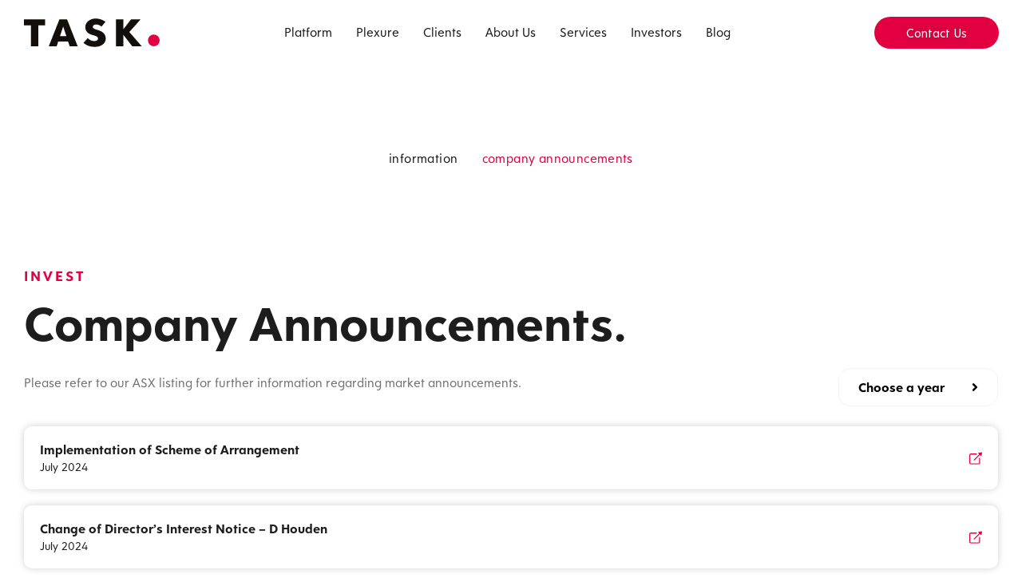

--- FILE ---
content_type: text/html; charset=UTF-8
request_url: https://tasksoftware.com/investors/company-announcements
body_size: 62968
content:
<!doctype html> <html lang="en-US"> <head><script>if(navigator.userAgent.match(/MSIE|Internet Explorer/i)||navigator.userAgent.match(/Trident\/7\..*?rv:11/i)){let e=document.location.href;if(!e.match(/[?&]nonitro/)){if(e.indexOf("?")==-1){if(e.indexOf("#")==-1){document.location.href=e+"?nonitro=1"}else{document.location.href=e.replace("#","?nonitro=1#")}}else{if(e.indexOf("#")==-1){document.location.href=e+"&nonitro=1"}else{document.location.href=e.replace("#","&nonitro=1#")}}}}</script><link rel="preconnect" href="https://js.hs-scripts.com" /><link rel="preconnect" href="https://tasksoftware.com" /><meta charset="UTF-8" /><meta name="viewport" content="width=device-width, initial-scale=1" /><meta name='robots' content='index, follow, max-image-preview:large, max-snippet:-1, max-video-preview:-1' /><title>Company Announcements - TASK</title><meta property="og:locale" content="en_US" /><meta property="og:type" content="article" /><meta property="og:title" content="Company Announcements - TASK" /><meta property="og:description" content="Information Company Announcements Investor Relations Board &#038; Executives Invest Company Announcements. Please refer to our ASX listing for further information regarding market announcements." /><meta property="og:url" content="https://tasksoftware.com/investors/company-announcements" /><meta property="og:site_name" content="TASK" /><meta property="article:publisher" content="https://www.facebook.com/tasksoftware" /><meta property="article:modified_time" content="2024-04-15T03:20:24+00:00" /><meta property="og:image" content="https://tasksoftware.com/wp-content/uploads/2023/04/TASK.png" /><meta property="og:image:width" content="1200" /><meta property="og:image:height" content="675" /><meta property="og:image:type" content="image/png" /><meta name="twitter:card" content="summary_large_image" /><meta name="twitter:site" content="@TASKSoftware" /><meta name="twitter:label1" content="Est. reading time" /><meta name="twitter:data1" content="1 minute" /><meta name="generator" content="WPML ver:4.8.0 stt:66,1;" /><meta name="generator" content="Elementor 3.23.4; features: additional_custom_breakpoints, e_lazyload; settings: css_print_method-external, google_font-enabled, font_display-swap" /><meta name="msapplication-TileImage" content="https://tasksoftware.com/wp-content/uploads/2021/03/Task-Icon.svg" /><meta name="generator" content="NitroPack" /><script>var NPSH,NitroScrollHelper;NPSH=NitroScrollHelper=function(){let e=null;const o=window.sessionStorage.getItem("nitroScrollPos");function t(){let e=JSON.parse(window.sessionStorage.getItem("nitroScrollPos"))||{};if(typeof e!=="object"){e={}}e[document.URL]=window.scrollY;window.sessionStorage.setItem("nitroScrollPos",JSON.stringify(e))}window.addEventListener("scroll",function(){if(e!==null){clearTimeout(e)}e=setTimeout(t,200)},{passive:true});let r={};r.getScrollPos=()=>{if(!o){return 0}const e=JSON.parse(o);return e[document.URL]||0};r.isScrolled=()=>{return r.getScrollPos()>document.documentElement.clientHeight*.5};return r}();</script><script>(function(){var a=false;var e=document.documentElement.classList;var i=navigator.userAgent.toLowerCase();var n=["android","iphone","ipad"];var r=n.length;var o;var d=null;for(var t=0;t<r;t++){o=n[t];if(i.indexOf(o)>-1)d=o;if(e.contains(o)){a=true;e.remove(o)}}if(a&&d){e.add(d);if(d=="iphone"||d=="ipad"){e.add("ios")}}})();</script><script type="text/worker" id="nitro-web-worker">var preloadRequests=0;var remainingCount={};var baseURI="";self.onmessage=function(e){switch(e.data.cmd){case"RESOURCE_PRELOAD":var o=e.data.requestId;remainingCount[o]=0;e.data.resources.forEach(function(e){preload(e,function(o){return function(){console.log(o+" DONE: "+e);if(--remainingCount[o]==0){self.postMessage({cmd:"RESOURCE_PRELOAD",requestId:o})}}}(o));remainingCount[o]++});break;case"SET_BASEURI":baseURI=e.data.uri;break}};async function preload(e,o){if(typeof URL!=="undefined"&&baseURI){try{var a=new URL(e,baseURI);e=a.href}catch(e){console.log("Worker error: "+e.message)}}console.log("Preloading "+e);try{var n=new Request(e,{mode:"no-cors",redirect:"follow"});await fetch(n);o()}catch(a){console.log(a);var r=new XMLHttpRequest;r.responseType="blob";r.onload=o;r.onerror=o;r.open("GET",e,true);r.send()}}</script><script id="nprl">(()=>{if(window.NPRL!=undefined)return;(function(e){var t=e.prototype;t.after||(t.after=function(){var e,t=arguments,n=t.length,r=0,i=this,o=i.parentNode,a=Node,c=String,u=document;if(o!==null){while(r<n){(e=t[r])instanceof a?(i=i.nextSibling)!==null?o.insertBefore(e,i):o.appendChild(e):o.appendChild(u.createTextNode(c(e)));++r}}})})(Element);var e,t;e=t=function(){var t=false;var r=window.URL||window.webkitURL;var i=true;var o=true;var a=2;var c=null;var u=null;var d=true;var s=window.nitroGtmExcludes!=undefined;var l=s?JSON.parse(atob(window.nitroGtmExcludes)).map(e=>new RegExp(e)):[];var f;var m;var v=null;var p=null;var g=null;var h={touch:["touchmove","touchend"],default:["mousemove","click","keydown","wheel"]};var E=true;var y=[];var w=false;var b=[];var S=0;var N=0;var L=false;var T=0;var R=null;var O=false;var A=false;var C=false;var P=[];var I=[];var M=[];var k=[];var x=false;var _={};var j=new Map;var B="noModule"in HTMLScriptElement.prototype;var q=requestAnimationFrame||mozRequestAnimationFrame||webkitRequestAnimationFrame||msRequestAnimationFrame;const D="gtm.js?id=";function H(e,t){if(!_[e]){_[e]=[]}_[e].push(t)}function U(e,t){if(_[e]){var n=0,r=_[e];for(var n=0;n<r.length;n++){r[n].call(this,t)}}}function Y(){(function(e,t){var r=null;var i=function(e){r(e)};var o=null;var a={};var c=null;var u=null;var d=0;e.addEventListener(t,function(r){if(["load","DOMContentLoaded"].indexOf(t)!=-1){if(u){Q(function(){e.triggerNitroEvent(t)})}c=true}else if(t=="readystatechange"){d++;n.ogReadyState=d==1?"interactive":"complete";if(u&&u>=d){n.documentReadyState=n.ogReadyState;Q(function(){e.triggerNitroEvent(t)})}}});e.addEventListener(t+"Nitro",function(e){if(["load","DOMContentLoaded"].indexOf(t)!=-1){if(!c){e.preventDefault();e.stopImmediatePropagation()}else{}u=true}else if(t=="readystatechange"){u=n.documentReadyState=="interactive"?1:2;if(d<u){e.preventDefault();e.stopImmediatePropagation()}}});switch(t){case"load":o="onload";break;case"readystatechange":o="onreadystatechange";break;case"pageshow":o="onpageshow";break;default:o=null;break}if(o){Object.defineProperty(e,o,{get:function(){return r},set:function(n){if(typeof n!=="function"){r=null;e.removeEventListener(t+"Nitro",i)}else{if(!r){e.addEventListener(t+"Nitro",i)}r=n}}})}Object.defineProperty(e,"addEventListener"+t,{value:function(r){if(r!=t||!n.startedScriptLoading||document.currentScript&&document.currentScript.hasAttribute("nitro-exclude")){}else{arguments[0]+="Nitro"}e.ogAddEventListener.apply(e,arguments);a[arguments[1]]=arguments[0]}});Object.defineProperty(e,"removeEventListener"+t,{value:function(t){var n=a[arguments[1]];arguments[0]=n;e.ogRemoveEventListener.apply(e,arguments)}});Object.defineProperty(e,"triggerNitroEvent"+t,{value:function(t,n){n=n||e;var r=new Event(t+"Nitro",{bubbles:true});r.isNitroPack=true;Object.defineProperty(r,"type",{get:function(){return t},set:function(){}});Object.defineProperty(r,"target",{get:function(){return n},set:function(){}});e.dispatchEvent(r)}});if(typeof e.triggerNitroEvent==="undefined"){(function(){var t=e.addEventListener;var n=e.removeEventListener;Object.defineProperty(e,"ogAddEventListener",{value:t});Object.defineProperty(e,"ogRemoveEventListener",{value:n});Object.defineProperty(e,"addEventListener",{value:function(n){var r="addEventListener"+n;if(typeof e[r]!=="undefined"){e[r].apply(e,arguments)}else{t.apply(e,arguments)}},writable:true});Object.defineProperty(e,"removeEventListener",{value:function(t){var r="removeEventListener"+t;if(typeof e[r]!=="undefined"){e[r].apply(e,arguments)}else{n.apply(e,arguments)}}});Object.defineProperty(e,"triggerNitroEvent",{value:function(t,n){var r="triggerNitroEvent"+t;if(typeof e[r]!=="undefined"){e[r].apply(e,arguments)}}})})()}}).apply(null,arguments)}Y(window,"load");Y(window,"pageshow");Y(window,"DOMContentLoaded");Y(document,"DOMContentLoaded");Y(document,"readystatechange");try{var F=new Worker(r.createObjectURL(new Blob([document.getElementById("nitro-web-worker").textContent],{type:"text/javascript"})))}catch(e){var F=new Worker("data:text/javascript;base64,"+btoa(document.getElementById("nitro-web-worker").textContent))}F.onmessage=function(e){if(e.data.cmd=="RESOURCE_PRELOAD"){U(e.data.requestId,e)}};if(typeof document.baseURI!=="undefined"){F.postMessage({cmd:"SET_BASEURI",uri:document.baseURI})}var G=function(e){if(--S==0){Q(K)}};var W=function(e){e.target.removeEventListener("load",W);e.target.removeEventListener("error",W);e.target.removeEventListener("nitroTimeout",W);if(e.type!="nitroTimeout"){clearTimeout(e.target.nitroTimeout)}if(--N==0&&S==0){Q(J)}};var X=function(e){var t=e.textContent;try{var n=r.createObjectURL(new Blob([t.replace(/^(?:<!--)?(.*?)(?:-->)?$/gm,"$1")],{type:"text/javascript"}))}catch(e){var n="data:text/javascript;base64,"+btoa(t.replace(/^(?:<!--)?(.*?)(?:-->)?$/gm,"$1"))}return n};var K=function(){n.documentReadyState="interactive";document.triggerNitroEvent("readystatechange");document.triggerNitroEvent("DOMContentLoaded");if(window.pageYOffset||window.pageXOffset){window.dispatchEvent(new Event("scroll"))}A=true;Q(function(){if(N==0){Q(J)}Q($)})};var J=function(){if(!A||O)return;O=true;R.disconnect();en();n.documentReadyState="complete";document.triggerNitroEvent("readystatechange");window.triggerNitroEvent("load",document);window.triggerNitroEvent("pageshow",document);if(window.pageYOffset||window.pageXOffset||location.hash){let e=typeof history.scrollRestoration!=="undefined"&&history.scrollRestoration=="auto";if(e&&typeof NPSH!=="undefined"&&NPSH.getScrollPos()>0&&window.pageYOffset>document.documentElement.clientHeight*.5){window.scrollTo(0,NPSH.getScrollPos())}else if(location.hash){try{let e=document.querySelector(location.hash);if(e){e.scrollIntoView()}}catch(e){}}}var e=null;if(a==1){e=eo}else{e=eu}Q(e)};var Q=function(e){setTimeout(e,0)};var V=function(e){if(e.type=="touchend"||e.type=="click"){g=e}};var $=function(){if(d&&g){setTimeout(function(e){return function(){var t=function(e,t,n){var r=new Event(e,{bubbles:true,cancelable:true});if(e=="click"){r.clientX=t;r.clientY=n}else{r.touches=[{clientX:t,clientY:n}]}return r};var n;if(e.type=="touchend"){var r=e.changedTouches[0];n=document.elementFromPoint(r.clientX,r.clientY);n.dispatchEvent(t("touchstart"),r.clientX,r.clientY);n.dispatchEvent(t("touchend"),r.clientX,r.clientY);n.dispatchEvent(t("click"),r.clientX,r.clientY)}else if(e.type=="click"){n=document.elementFromPoint(e.clientX,e.clientY);n.dispatchEvent(t("click"),e.clientX,e.clientY)}}}(g),150);g=null}};var z=function(e){if(e.tagName=="SCRIPT"&&!e.hasAttribute("data-nitro-for-id")&&!e.hasAttribute("nitro-document-write")||e.tagName=="IMG"&&(e.hasAttribute("src")||e.hasAttribute("srcset"))||e.tagName=="IFRAME"&&e.hasAttribute("src")||e.tagName=="LINK"&&e.hasAttribute("href")&&e.hasAttribute("rel")&&e.getAttribute("rel")=="stylesheet"){if(e.tagName==="IFRAME"&&e.src.indexOf("about:blank")>-1){return}var t="";switch(e.tagName){case"LINK":t=e.href;break;case"IMG":if(k.indexOf(e)>-1)return;t=e.srcset||e.src;break;default:t=e.src;break}var n=e.getAttribute("type");if(!t&&e.tagName!=="SCRIPT")return;if((e.tagName=="IMG"||e.tagName=="LINK")&&(t.indexOf("data:")===0||t.indexOf("blob:")===0))return;if(e.tagName=="SCRIPT"&&n&&n!=="text/javascript"&&n!=="application/javascript"){if(n!=="module"||!B)return}if(e.tagName==="SCRIPT"){if(k.indexOf(e)>-1)return;if(e.noModule&&B){return}let t=null;if(document.currentScript){if(document.currentScript.src&&document.currentScript.src.indexOf(D)>-1){t=document.currentScript}if(document.currentScript.hasAttribute("data-nitro-gtm-id")){e.setAttribute("data-nitro-gtm-id",document.currentScript.getAttribute("data-nitro-gtm-id"))}}else if(window.nitroCurrentScript){if(window.nitroCurrentScript.src&&window.nitroCurrentScript.src.indexOf(D)>-1){t=window.nitroCurrentScript}}if(t&&s){let n=false;for(const t of l){n=e.src?t.test(e.src):t.test(e.textContent);if(n){break}}if(!n){e.type="text/googletagmanagerscript";let n=t.hasAttribute("data-nitro-gtm-id")?t.getAttribute("data-nitro-gtm-id"):t.id;if(!j.has(n)){j.set(n,[])}let r=j.get(n);r.push(e);return}}if(!e.src){if(e.textContent.length>0){e.textContent+="\n;if(document.currentScript.nitroTimeout) {clearTimeout(document.currentScript.nitroTimeout);}; setTimeout(function() { this.dispatchEvent(new Event('load')); }.bind(document.currentScript), 0);"}else{return}}else{}k.push(e)}if(!e.hasOwnProperty("nitroTimeout")){N++;e.addEventListener("load",W,true);e.addEventListener("error",W,true);e.addEventListener("nitroTimeout",W,true);e.nitroTimeout=setTimeout(function(){console.log("Resource timed out",e);e.dispatchEvent(new Event("nitroTimeout"))},5e3)}}};var Z=function(e){if(e.hasOwnProperty("nitroTimeout")&&e.nitroTimeout){clearTimeout(e.nitroTimeout);e.nitroTimeout=null;e.dispatchEvent(new Event("nitroTimeout"))}};document.documentElement.addEventListener("load",function(e){if(e.target.tagName=="SCRIPT"||e.target.tagName=="IMG"){k.push(e.target)}},true);document.documentElement.addEventListener("error",function(e){if(e.target.tagName=="SCRIPT"||e.target.tagName=="IMG"){k.push(e.target)}},true);var ee=["appendChild","replaceChild","insertBefore","prepend","append","before","after","replaceWith","insertAdjacentElement"];var et=function(){if(s){window._nitro_setTimeout=window.setTimeout;window.setTimeout=function(e,t,...n){let r=document.currentScript||window.nitroCurrentScript;if(!r||r.src&&r.src.indexOf(D)==-1){return window._nitro_setTimeout.call(window,e,t,...n)}return window._nitro_setTimeout.call(window,function(e,t){return function(...n){window.nitroCurrentScript=e;t(...n)}}(r,e),t,...n)}}ee.forEach(function(e){HTMLElement.prototype["og"+e]=HTMLElement.prototype[e];HTMLElement.prototype[e]=function(...t){if(this.parentNode||this===document.documentElement){switch(e){case"replaceChild":case"insertBefore":t.pop();break;case"insertAdjacentElement":t.shift();break}t.forEach(function(e){if(!e)return;if(e.tagName=="SCRIPT"){z(e)}else{if(e.children&&e.children.length>0){e.querySelectorAll("script").forEach(z)}}})}return this["og"+e].apply(this,arguments)}})};var en=function(){if(s&&typeof window._nitro_setTimeout==="function"){window.setTimeout=window._nitro_setTimeout}ee.forEach(function(e){HTMLElement.prototype[e]=HTMLElement.prototype["og"+e]})};var er=async function(){if(o){ef(f);ef(V);if(v){clearTimeout(v);v=null}}if(T===1){L=true;return}else if(T===0){T=-1}n.startedScriptLoading=true;Object.defineProperty(document,"readyState",{get:function(){return n.documentReadyState},set:function(){}});var e=document.documentElement;var t={attributes:true,attributeFilter:["src"],childList:true,subtree:true};R=new MutationObserver(function(e,t){e.forEach(function(e){if(e.type=="childList"&&e.addedNodes.length>0){e.addedNodes.forEach(function(e){if(!document.documentElement.contains(e)){return}if(e.tagName=="IMG"||e.tagName=="IFRAME"||e.tagName=="LINK"){z(e)}})}if(e.type=="childList"&&e.removedNodes.length>0){e.removedNodes.forEach(function(e){if(e.tagName=="IFRAME"||e.tagName=="LINK"){Z(e)}})}if(e.type=="attributes"){var t=e.target;if(!document.documentElement.contains(t)){return}if(t.tagName=="IFRAME"||t.tagName=="LINK"||t.tagName=="IMG"||t.tagName=="SCRIPT"){z(t)}}})});R.observe(e,t);if(!s){et()}await Promise.all(P);var r=b.shift();var i=null;var a=false;while(r){var c;var u=JSON.parse(atob(r.meta));var d=u.delay;if(r.type=="inline"){var l=document.getElementById(r.id);if(l){l.remove()}else{r=b.shift();continue}c=X(l);if(c===false){r=b.shift();continue}}else{c=r.src}if(!a&&r.type!="inline"&&(typeof u.attributes.async!="undefined"||typeof u.attributes.defer!="undefined")){if(i===null){i=r}else if(i===r){a=true}if(!a){b.push(r);r=b.shift();continue}}var m=document.createElement("script");m.src=c;m.setAttribute("data-nitro-for-id",r.id);for(var p in u.attributes){try{if(u.attributes[p]===false){m.setAttribute(p,"")}else{m.setAttribute(p,u.attributes[p])}}catch(e){console.log("Error while setting script attribute",m,e)}}m.async=false;if(u.canonicalLink!=""&&Object.getOwnPropertyDescriptor(m,"src")?.configurable!==false){(e=>{Object.defineProperty(m,"src",{get:function(){return e.canonicalLink},set:function(){}})})(u)}if(d){setTimeout((function(e,t){var n=document.querySelector("[data-nitro-marker-id='"+t+"']");if(n){n.after(e)}else{document.head.appendChild(e)}}).bind(null,m,r.id),d)}else{m.addEventListener("load",G);m.addEventListener("error",G);if(!m.noModule||!B){S++}var g=document.querySelector("[data-nitro-marker-id='"+r.id+"']");if(g){Q(function(e,t){return function(){e.after(t)}}(g,m))}else{Q(function(e){return function(){document.head.appendChild(e)}}(m))}}r=b.shift()}};var ei=function(){var e=document.getElementById("nitro-deferred-styles");var t=document.createElement("div");t.innerHTML=e.textContent;return t};var eo=async function(e){isPreload=e&&e.type=="NitroPreload";if(!isPreload){T=-1;E=false;if(o){ef(f);ef(V);if(v){clearTimeout(v);v=null}}}if(w===false){var t=ei();let e=t.querySelectorAll('style,link[rel="stylesheet"]');w=e.length;if(w){let e=document.getElementById("nitro-deferred-styles-marker");e.replaceWith.apply(e,t.childNodes)}else if(isPreload){Q(ed)}else{es()}}else if(w===0&&!isPreload){es()}};var ea=function(){var e=ei();var t=e.childNodes;var n;var r=[];for(var i=0;i<t.length;i++){n=t[i];if(n.href){r.push(n.href)}}var o="css-preload";H(o,function(e){eo(new Event("NitroPreload"))});if(r.length){F.postMessage({cmd:"RESOURCE_PRELOAD",resources:r,requestId:o})}else{Q(function(){U(o)})}};var ec=function(){if(T===-1)return;T=1;var e=[];var t,n;for(var r=0;r<b.length;r++){t=b[r];if(t.type!="inline"){if(t.src){n=JSON.parse(atob(t.meta));if(n.delay)continue;if(n.attributes.type&&n.attributes.type=="module"&&!B)continue;e.push(t.src)}}}if(e.length){var i="js-preload";H(i,function(e){T=2;if(L){Q(er)}});F.postMessage({cmd:"RESOURCE_PRELOAD",resources:e,requestId:i})}};var eu=function(){while(I.length){style=I.shift();if(style.hasAttribute("nitropack-onload")){style.setAttribute("onload",style.getAttribute("nitropack-onload"));Q(function(e){return function(){e.dispatchEvent(new Event("load"))}}(style))}}while(M.length){style=M.shift();if(style.hasAttribute("nitropack-onerror")){style.setAttribute("onerror",style.getAttribute("nitropack-onerror"));Q(function(e){return function(){e.dispatchEvent(new Event("error"))}}(style))}}};var ed=function(){if(!x){if(i){Q(function(){var e=document.getElementById("nitro-critical-css");if(e){e.remove()}})}x=true;onStylesLoadEvent=new Event("NitroStylesLoaded");onStylesLoadEvent.isNitroPack=true;window.dispatchEvent(onStylesLoadEvent)}};var es=function(){if(a==2){Q(er)}else{eu()}};var el=function(e){m.forEach(function(t){document.addEventListener(t,e,true)})};var ef=function(e){m.forEach(function(t){document.removeEventListener(t,e,true)})};if(s){et()}return{setAutoRemoveCriticalCss:function(e){i=e},registerScript:function(e,t,n){b.push({type:"remote",src:e,id:t,meta:n})},registerInlineScript:function(e,t){b.push({type:"inline",id:e,meta:t})},registerStyle:function(e,t,n){y.push({href:e,rel:t,media:n})},onLoadStyle:function(e){I.push(e);if(w!==false&&--w==0){Q(ed);if(E){E=false}else{es()}}},onErrorStyle:function(e){M.push(e);if(w!==false&&--w==0){Q(ed);if(E){E=false}else{es()}}},loadJs:function(e,t){if(!e.src){var n=X(e);if(n!==false){e.src=n;e.textContent=""}}if(t){Q(function(e,t){return function(){e.after(t)}}(t,e))}else{Q(function(e){return function(){document.head.appendChild(e)}}(e))}},loadQueuedResources:async function(){window.dispatchEvent(new Event("NitroBootStart"));if(p){clearTimeout(p);p=null}window.removeEventListener("load",e.loadQueuedResources);f=a==1?er:eo;if(!o||g){Q(f)}else{if(navigator.userAgent.indexOf(" Edge/")==-1){ea();H("css-preload",ec)}el(f);if(u){if(c){v=setTimeout(f,c)}}else{}}},fontPreload:function(e){var t="critical-fonts";H(t,function(e){document.getElementById("nitro-critical-fonts").type="text/css"});F.postMessage({cmd:"RESOURCE_PRELOAD",resources:e,requestId:t})},boot:function(){if(t)return;t=true;C=typeof NPSH!=="undefined"&&NPSH.isScrolled();let n=document.prerendering;if(location.hash||C||n){o=false}m=h.default.concat(h.touch);p=setTimeout(e.loadQueuedResources,1500);el(V);if(C){e.loadQueuedResources()}else{window.addEventListener("load",e.loadQueuedResources)}},addPrerequisite:function(e){P.push(e)},getTagManagerNodes:function(e){if(!e)return j;return j.get(e)??[]}}}();var n,r;n=r=function(){var t=document.write;return{documentWrite:function(n,r){if(n&&n.hasAttribute("nitro-exclude")){return t.call(document,r)}var i=null;if(n.documentWriteContainer){i=n.documentWriteContainer}else{i=document.createElement("span");n.documentWriteContainer=i}var o=null;if(n){if(n.hasAttribute("data-nitro-for-id")){o=document.querySelector('template[data-nitro-marker-id="'+n.getAttribute("data-nitro-for-id")+'"]')}else{o=n}}i.innerHTML+=r;i.querySelectorAll("script").forEach(function(e){e.setAttribute("nitro-document-write","")});if(!i.parentNode){if(o){o.parentNode.insertBefore(i,o)}else{document.body.appendChild(i)}}var a=document.createElement("span");a.innerHTML=r;var c=a.querySelectorAll("script");if(c.length){c.forEach(function(t){var n=t.getAttributeNames();var r=document.createElement("script");n.forEach(function(e){r.setAttribute(e,t.getAttribute(e))});r.async=false;if(!t.src&&t.textContent){r.textContent=t.textContent}e.loadJs(r,o)})}},TrustLogo:function(e,t){var n=document.getElementById(e);var r=document.createElement("img");r.src=t;n.parentNode.insertBefore(r,n)},documentReadyState:"loading",ogReadyState:document.readyState,startedScriptLoading:false,loadScriptDelayed:function(e,t){setTimeout(function(){var t=document.createElement("script");t.src=e;document.head.appendChild(t)},t)}}}();document.write=function(e){n.documentWrite(document.currentScript,e)};document.writeln=function(e){n.documentWrite(document.currentScript,e+"\n")};window.NPRL=e;window.NitroResourceLoader=t;window.NPh=n;window.NitroPackHelper=r})();</script><template id="nitro-deferred-styles-marker"></template><style id="nitro-fonts">@font-face{font-family:"Clarika Geometric Regular";font-style:normal;font-weight:normal;font-display:swap;src:url("https://tasksoftware.com/nitropack_static/wtNKRzvxmmRKSPMiezDhKtwbhZYJWWTp/assets/static/source/rev-9cfaa3a/tasksoftware.com/wp-content/uploads/2022/10/Clarika-Geometric-Regular.woff") format("woff")}@font-face{font-family:"Clarika Geometric Bold NEW";font-style:normal;font-weight:normal;font-display:swap;src:url("https://tasksoftware.com/nitropack_static/wtNKRzvxmmRKSPMiezDhKtwbhZYJWWTp/assets/static/source/rev-9cfaa3a/tasksoftware.com/wp-content/uploads/2022/10/The-Refinery-Clarika-Geometric-Bold.woff") format("woff")}@font-face{font-family:"Clarika Geometric Regular NEW";font-style:normal;font-weight:normal;font-display:swap;src:url("https://tasksoftware.com/nitropack_static/wtNKRzvxmmRKSPMiezDhKtwbhZYJWWTp/assets/static/source/rev-9cfaa3a/tasksoftware.com/wp-content/uploads/2022/10/The-Refinery-Clarika-Geometric-Regular.woff") format("woff")}@font-face{font-family:"Clarika Geometric";font-style:normal;font-weight:normal;font-display:swap;src:url("https://tasksoftware.com/nitropack_static/wtNKRzvxmmRKSPMiezDhKtwbhZYJWWTp/assets/static/source/rev-9cfaa3a/tasksoftware.com/wp-content/uploads/2022/07/Clarika-Geometric-Regular.woff") format("woff")}@font-face{font-family:"Clarika Geometric";font-style:normal;font-weight:bold;font-display:swap;src:url("https://tasksoftware.com/nitropack_static/wtNKRzvxmmRKSPMiezDhKtwbhZYJWWTp/assets/static/source/rev-9cfaa3a/tasksoftware.com/wp-content/uploads/2022/07/Clarika-Geometric-Bold.woff") format("woff")}@font-face{font-family:"Clarika Geometric";font-style:normal;font-weight:400;font-display:swap;src:url("https://tasksoftware.com/nitropack_static/wtNKRzvxmmRKSPMiezDhKtwbhZYJWWTp/assets/static/source/rev-9cfaa3a/tasksoftware.com/wp-content/uploads/2022/07/Clarika-Geometric-Light.woff2") format("woff2")}@font-face{font-family:"Font Awesome 5 Brands";font-style:normal;font-weight:400;font-display:swap;src:url("https://tasksoftware.com/nitropack_static/wtNKRzvxmmRKSPMiezDhKtwbhZYJWWTp/assets/static/source/rev-9cfaa3a/tasksoftware.com/wp-content/plugins/elementor/assets/lib/font-awesome/webfonts/fa-brands-400.eot");src:url("https://tasksoftware.com/nitropack_static/wtNKRzvxmmRKSPMiezDhKtwbhZYJWWTp/assets/static/source/rev-9cfaa3a/tasksoftware.com/wp-content/plugins/elementor/assets/lib/font-awesome/webfonts/fa-brands-400.woff2") format("woff2")}@font-face{font-family:"Font Awesome 5 Free";font-style:normal;font-weight:900;font-display:swap;src:url("https://tasksoftware.com/nitropack_static/wtNKRzvxmmRKSPMiezDhKtwbhZYJWWTp/assets/static/source/rev-9cfaa3a/tasksoftware.com/wp-content/plugins/elementor/assets/lib/font-awesome/webfonts/fa-solid-900.eot");src:url("https://tasksoftware.com/nitropack_static/wtNKRzvxmmRKSPMiezDhKtwbhZYJWWTp/assets/static/source/rev-9cfaa3a/tasksoftware.com/wp-content/plugins/elementor/assets/lib/font-awesome/webfonts/fa-solid-900.woff2") format("woff2")}@font-face{font-family:"Clarika Geometric Regular NEW";font-style:normal;font-weight:normal;font-display:swap;src:url("https://tasksoftware.com/nitropack_static/wtNKRzvxmmRKSPMiezDhKtwbhZYJWWTp/assets/static/source/rev-9cfaa3a/tasksoftware.com/wp-content/uploads/2022/10/The-Refinery-Clarika-Geometric-Regular.woff") format("woff")}@font-face{font-family:"Clarika Geometric Bold NEW";font-style:normal;font-weight:normal;font-display:swap;src:url("https://tasksoftware.com/nitropack_static/wtNKRzvxmmRKSPMiezDhKtwbhZYJWWTp/assets/static/source/rev-9cfaa3a/tasksoftware.com/wp-content/uploads/2022/10/The-Refinery-Clarika-Geometric-Bold.woff") format("woff")}@font-face{font-family:"Clarika Geometric Bold NEW";font-style:normal;font-weight:normal;font-display:swap;src:url("https://tasksoftware.com/nitropack_static/wtNKRzvxmmRKSPMiezDhKtwbhZYJWWTp/assets/static/source/rev-9cfaa3a/tasksoftware.com/wp-content/uploads/2022/10/The-Refinery-Clarika-Geometric-Bold.woff") format("woff")}@font-face{font-family:"Clarika Geometric Regular NEW";font-style:normal;font-weight:normal;font-display:swap;src:url("https://tasksoftware.com/nitropack_static/wtNKRzvxmmRKSPMiezDhKtwbhZYJWWTp/assets/static/source/rev-9cfaa3a/tasksoftware.com/wp-content/uploads/2022/10/The-Refinery-Clarika-Geometric-Regular.woff") format("woff")}@font-face{font-family:"Montserrat";font-style:italic;font-weight:100;font-display:swap;src:url("https://fonts.gstatic.com/s/montserrat/v31/JTUQjIg1_i6t8kCHKm459WxRxC7m0dR9pBOi.woff2") format("woff2");unicode-range:U+0460-052F,U+1C80-1C8A,U+20B4,U+2DE0-2DFF,U+A640-A69F,U+FE2E-FE2F}@font-face{font-family:"Montserrat";font-style:italic;font-weight:100;font-display:swap;src:url("https://fonts.gstatic.com/s/montserrat/v31/JTUQjIg1_i6t8kCHKm459WxRzS7m0dR9pBOi.woff2") format("woff2");unicode-range:U+0301,U+0400-045F,U+0490-0491,U+04B0-04B1,U+2116}@font-face{font-family:"Montserrat";font-style:italic;font-weight:100;font-display:swap;src:url("https://fonts.gstatic.com/s/montserrat/v31/JTUQjIg1_i6t8kCHKm459WxRxi7m0dR9pBOi.woff2") format("woff2");unicode-range:U+0102-0103,U+0110-0111,U+0128-0129,U+0168-0169,U+01A0-01A1,U+01AF-01B0,U+0300-0301,U+0303-0304,U+0308-0309,U+0323,U+0329,U+1EA0-1EF9,U+20AB}@font-face{font-family:"Montserrat";font-style:italic;font-weight:100;font-display:swap;src:url("https://fonts.gstatic.com/s/montserrat/v31/JTUQjIg1_i6t8kCHKm459WxRxy7m0dR9pBOi.woff2") format("woff2");unicode-range:U+0100-02BA,U+02BD-02C5,U+02C7-02CC,U+02CE-02D7,U+02DD-02FF,U+0304,U+0308,U+0329,U+1D00-1DBF,U+1E00-1E9F,U+1EF2-1EFF,U+2020,U+20A0-20AB,U+20AD-20C0,U+2113,U+2C60-2C7F,U+A720-A7FF}@font-face{font-family:"Montserrat";font-style:italic;font-weight:100;font-display:swap;src:url("https://fonts.gstatic.com/s/montserrat/v31/JTUQjIg1_i6t8kCHKm459WxRyS7m0dR9pA.woff2") format("woff2");unicode-range:U+0000-00FF,U+0131,U+0152-0153,U+02BB-02BC,U+02C6,U+02DA,U+02DC,U+0304,U+0308,U+0329,U+2000-206F,U+20AC,U+2122,U+2191,U+2193,U+2212,U+2215,U+FEFF,U+FFFD}@font-face{font-family:"Montserrat";font-style:italic;font-weight:200;font-display:swap;src:url("https://fonts.gstatic.com/s/montserrat/v31/JTUQjIg1_i6t8kCHKm459WxRxC7m0dR9pBOi.woff2") format("woff2");unicode-range:U+0460-052F,U+1C80-1C8A,U+20B4,U+2DE0-2DFF,U+A640-A69F,U+FE2E-FE2F}@font-face{font-family:"Montserrat";font-style:italic;font-weight:200;font-display:swap;src:url("https://fonts.gstatic.com/s/montserrat/v31/JTUQjIg1_i6t8kCHKm459WxRzS7m0dR9pBOi.woff2") format("woff2");unicode-range:U+0301,U+0400-045F,U+0490-0491,U+04B0-04B1,U+2116}@font-face{font-family:"Montserrat";font-style:italic;font-weight:200;font-display:swap;src:url("https://fonts.gstatic.com/s/montserrat/v31/JTUQjIg1_i6t8kCHKm459WxRxi7m0dR9pBOi.woff2") format("woff2");unicode-range:U+0102-0103,U+0110-0111,U+0128-0129,U+0168-0169,U+01A0-01A1,U+01AF-01B0,U+0300-0301,U+0303-0304,U+0308-0309,U+0323,U+0329,U+1EA0-1EF9,U+20AB}@font-face{font-family:"Montserrat";font-style:italic;font-weight:200;font-display:swap;src:url("https://fonts.gstatic.com/s/montserrat/v31/JTUQjIg1_i6t8kCHKm459WxRxy7m0dR9pBOi.woff2") format("woff2");unicode-range:U+0100-02BA,U+02BD-02C5,U+02C7-02CC,U+02CE-02D7,U+02DD-02FF,U+0304,U+0308,U+0329,U+1D00-1DBF,U+1E00-1E9F,U+1EF2-1EFF,U+2020,U+20A0-20AB,U+20AD-20C0,U+2113,U+2C60-2C7F,U+A720-A7FF}@font-face{font-family:"Montserrat";font-style:italic;font-weight:200;font-display:swap;src:url("https://fonts.gstatic.com/s/montserrat/v31/JTUQjIg1_i6t8kCHKm459WxRyS7m0dR9pA.woff2") format("woff2");unicode-range:U+0000-00FF,U+0131,U+0152-0153,U+02BB-02BC,U+02C6,U+02DA,U+02DC,U+0304,U+0308,U+0329,U+2000-206F,U+20AC,U+2122,U+2191,U+2193,U+2212,U+2215,U+FEFF,U+FFFD}@font-face{font-family:"Montserrat";font-style:italic;font-weight:300;font-display:swap;src:url("https://fonts.gstatic.com/s/montserrat/v31/JTUQjIg1_i6t8kCHKm459WxRxC7m0dR9pBOi.woff2") format("woff2");unicode-range:U+0460-052F,U+1C80-1C8A,U+20B4,U+2DE0-2DFF,U+A640-A69F,U+FE2E-FE2F}@font-face{font-family:"Montserrat";font-style:italic;font-weight:300;font-display:swap;src:url("https://fonts.gstatic.com/s/montserrat/v31/JTUQjIg1_i6t8kCHKm459WxRzS7m0dR9pBOi.woff2") format("woff2");unicode-range:U+0301,U+0400-045F,U+0490-0491,U+04B0-04B1,U+2116}@font-face{font-family:"Montserrat";font-style:italic;font-weight:300;font-display:swap;src:url("https://fonts.gstatic.com/s/montserrat/v31/JTUQjIg1_i6t8kCHKm459WxRxi7m0dR9pBOi.woff2") format("woff2");unicode-range:U+0102-0103,U+0110-0111,U+0128-0129,U+0168-0169,U+01A0-01A1,U+01AF-01B0,U+0300-0301,U+0303-0304,U+0308-0309,U+0323,U+0329,U+1EA0-1EF9,U+20AB}@font-face{font-family:"Montserrat";font-style:italic;font-weight:300;font-display:swap;src:url("https://fonts.gstatic.com/s/montserrat/v31/JTUQjIg1_i6t8kCHKm459WxRxy7m0dR9pBOi.woff2") format("woff2");unicode-range:U+0100-02BA,U+02BD-02C5,U+02C7-02CC,U+02CE-02D7,U+02DD-02FF,U+0304,U+0308,U+0329,U+1D00-1DBF,U+1E00-1E9F,U+1EF2-1EFF,U+2020,U+20A0-20AB,U+20AD-20C0,U+2113,U+2C60-2C7F,U+A720-A7FF}@font-face{font-family:"Montserrat";font-style:italic;font-weight:300;font-display:swap;src:url("https://fonts.gstatic.com/s/montserrat/v31/JTUQjIg1_i6t8kCHKm459WxRyS7m0dR9pA.woff2") format("woff2");unicode-range:U+0000-00FF,U+0131,U+0152-0153,U+02BB-02BC,U+02C6,U+02DA,U+02DC,U+0304,U+0308,U+0329,U+2000-206F,U+20AC,U+2122,U+2191,U+2193,U+2212,U+2215,U+FEFF,U+FFFD}@font-face{font-family:"Montserrat";font-style:italic;font-weight:400;font-display:swap;src:url("https://fonts.gstatic.com/s/montserrat/v31/JTUQjIg1_i6t8kCHKm459WxRxC7m0dR9pBOi.woff2") format("woff2");unicode-range:U+0460-052F,U+1C80-1C8A,U+20B4,U+2DE0-2DFF,U+A640-A69F,U+FE2E-FE2F}@font-face{font-family:"Montserrat";font-style:italic;font-weight:400;font-display:swap;src:url("https://fonts.gstatic.com/s/montserrat/v31/JTUQjIg1_i6t8kCHKm459WxRzS7m0dR9pBOi.woff2") format("woff2");unicode-range:U+0301,U+0400-045F,U+0490-0491,U+04B0-04B1,U+2116}@font-face{font-family:"Montserrat";font-style:italic;font-weight:400;font-display:swap;src:url("https://fonts.gstatic.com/s/montserrat/v31/JTUQjIg1_i6t8kCHKm459WxRxi7m0dR9pBOi.woff2") format("woff2");unicode-range:U+0102-0103,U+0110-0111,U+0128-0129,U+0168-0169,U+01A0-01A1,U+01AF-01B0,U+0300-0301,U+0303-0304,U+0308-0309,U+0323,U+0329,U+1EA0-1EF9,U+20AB}@font-face{font-family:"Montserrat";font-style:italic;font-weight:400;font-display:swap;src:url("https://fonts.gstatic.com/s/montserrat/v31/JTUQjIg1_i6t8kCHKm459WxRxy7m0dR9pBOi.woff2") format("woff2");unicode-range:U+0100-02BA,U+02BD-02C5,U+02C7-02CC,U+02CE-02D7,U+02DD-02FF,U+0304,U+0308,U+0329,U+1D00-1DBF,U+1E00-1E9F,U+1EF2-1EFF,U+2020,U+20A0-20AB,U+20AD-20C0,U+2113,U+2C60-2C7F,U+A720-A7FF}@font-face{font-family:"Montserrat";font-style:italic;font-weight:400;font-display:swap;src:url("https://fonts.gstatic.com/s/montserrat/v31/JTUQjIg1_i6t8kCHKm459WxRyS7m0dR9pA.woff2") format("woff2");unicode-range:U+0000-00FF,U+0131,U+0152-0153,U+02BB-02BC,U+02C6,U+02DA,U+02DC,U+0304,U+0308,U+0329,U+2000-206F,U+20AC,U+2122,U+2191,U+2193,U+2212,U+2215,U+FEFF,U+FFFD}@font-face{font-family:"Montserrat";font-style:italic;font-weight:500;font-display:swap;src:url("https://fonts.gstatic.com/s/montserrat/v31/JTUQjIg1_i6t8kCHKm459WxRxC7m0dR9pBOi.woff2") format("woff2");unicode-range:U+0460-052F,U+1C80-1C8A,U+20B4,U+2DE0-2DFF,U+A640-A69F,U+FE2E-FE2F}@font-face{font-family:"Montserrat";font-style:italic;font-weight:500;font-display:swap;src:url("https://fonts.gstatic.com/s/montserrat/v31/JTUQjIg1_i6t8kCHKm459WxRzS7m0dR9pBOi.woff2") format("woff2");unicode-range:U+0301,U+0400-045F,U+0490-0491,U+04B0-04B1,U+2116}@font-face{font-family:"Montserrat";font-style:italic;font-weight:500;font-display:swap;src:url("https://fonts.gstatic.com/s/montserrat/v31/JTUQjIg1_i6t8kCHKm459WxRxi7m0dR9pBOi.woff2") format("woff2");unicode-range:U+0102-0103,U+0110-0111,U+0128-0129,U+0168-0169,U+01A0-01A1,U+01AF-01B0,U+0300-0301,U+0303-0304,U+0308-0309,U+0323,U+0329,U+1EA0-1EF9,U+20AB}@font-face{font-family:"Montserrat";font-style:italic;font-weight:500;font-display:swap;src:url("https://fonts.gstatic.com/s/montserrat/v31/JTUQjIg1_i6t8kCHKm459WxRxy7m0dR9pBOi.woff2") format("woff2");unicode-range:U+0100-02BA,U+02BD-02C5,U+02C7-02CC,U+02CE-02D7,U+02DD-02FF,U+0304,U+0308,U+0329,U+1D00-1DBF,U+1E00-1E9F,U+1EF2-1EFF,U+2020,U+20A0-20AB,U+20AD-20C0,U+2113,U+2C60-2C7F,U+A720-A7FF}@font-face{font-family:"Montserrat";font-style:italic;font-weight:500;font-display:swap;src:url("https://fonts.gstatic.com/s/montserrat/v31/JTUQjIg1_i6t8kCHKm459WxRyS7m0dR9pA.woff2") format("woff2");unicode-range:U+0000-00FF,U+0131,U+0152-0153,U+02BB-02BC,U+02C6,U+02DA,U+02DC,U+0304,U+0308,U+0329,U+2000-206F,U+20AC,U+2122,U+2191,U+2193,U+2212,U+2215,U+FEFF,U+FFFD}@font-face{font-family:"Montserrat";font-style:italic;font-weight:600;font-display:swap;src:url("https://fonts.gstatic.com/s/montserrat/v31/JTUQjIg1_i6t8kCHKm459WxRxC7m0dR9pBOi.woff2") format("woff2");unicode-range:U+0460-052F,U+1C80-1C8A,U+20B4,U+2DE0-2DFF,U+A640-A69F,U+FE2E-FE2F}@font-face{font-family:"Montserrat";font-style:italic;font-weight:600;font-display:swap;src:url("https://fonts.gstatic.com/s/montserrat/v31/JTUQjIg1_i6t8kCHKm459WxRzS7m0dR9pBOi.woff2") format("woff2");unicode-range:U+0301,U+0400-045F,U+0490-0491,U+04B0-04B1,U+2116}@font-face{font-family:"Montserrat";font-style:italic;font-weight:600;font-display:swap;src:url("https://fonts.gstatic.com/s/montserrat/v31/JTUQjIg1_i6t8kCHKm459WxRxi7m0dR9pBOi.woff2") format("woff2");unicode-range:U+0102-0103,U+0110-0111,U+0128-0129,U+0168-0169,U+01A0-01A1,U+01AF-01B0,U+0300-0301,U+0303-0304,U+0308-0309,U+0323,U+0329,U+1EA0-1EF9,U+20AB}@font-face{font-family:"Montserrat";font-style:italic;font-weight:600;font-display:swap;src:url("https://fonts.gstatic.com/s/montserrat/v31/JTUQjIg1_i6t8kCHKm459WxRxy7m0dR9pBOi.woff2") format("woff2");unicode-range:U+0100-02BA,U+02BD-02C5,U+02C7-02CC,U+02CE-02D7,U+02DD-02FF,U+0304,U+0308,U+0329,U+1D00-1DBF,U+1E00-1E9F,U+1EF2-1EFF,U+2020,U+20A0-20AB,U+20AD-20C0,U+2113,U+2C60-2C7F,U+A720-A7FF}@font-face{font-family:"Montserrat";font-style:italic;font-weight:600;font-display:swap;src:url("https://fonts.gstatic.com/s/montserrat/v31/JTUQjIg1_i6t8kCHKm459WxRyS7m0dR9pA.woff2") format("woff2");unicode-range:U+0000-00FF,U+0131,U+0152-0153,U+02BB-02BC,U+02C6,U+02DA,U+02DC,U+0304,U+0308,U+0329,U+2000-206F,U+20AC,U+2122,U+2191,U+2193,U+2212,U+2215,U+FEFF,U+FFFD}@font-face{font-family:"Montserrat";font-style:italic;font-weight:700;font-display:swap;src:url("https://fonts.gstatic.com/s/montserrat/v31/JTUQjIg1_i6t8kCHKm459WxRxC7m0dR9pBOi.woff2") format("woff2");unicode-range:U+0460-052F,U+1C80-1C8A,U+20B4,U+2DE0-2DFF,U+A640-A69F,U+FE2E-FE2F}@font-face{font-family:"Montserrat";font-style:italic;font-weight:700;font-display:swap;src:url("https://fonts.gstatic.com/s/montserrat/v31/JTUQjIg1_i6t8kCHKm459WxRzS7m0dR9pBOi.woff2") format("woff2");unicode-range:U+0301,U+0400-045F,U+0490-0491,U+04B0-04B1,U+2116}@font-face{font-family:"Montserrat";font-style:italic;font-weight:700;font-display:swap;src:url("https://fonts.gstatic.com/s/montserrat/v31/JTUQjIg1_i6t8kCHKm459WxRxi7m0dR9pBOi.woff2") format("woff2");unicode-range:U+0102-0103,U+0110-0111,U+0128-0129,U+0168-0169,U+01A0-01A1,U+01AF-01B0,U+0300-0301,U+0303-0304,U+0308-0309,U+0323,U+0329,U+1EA0-1EF9,U+20AB}@font-face{font-family:"Montserrat";font-style:italic;font-weight:700;font-display:swap;src:url("https://fonts.gstatic.com/s/montserrat/v31/JTUQjIg1_i6t8kCHKm459WxRxy7m0dR9pBOi.woff2") format("woff2");unicode-range:U+0100-02BA,U+02BD-02C5,U+02C7-02CC,U+02CE-02D7,U+02DD-02FF,U+0304,U+0308,U+0329,U+1D00-1DBF,U+1E00-1E9F,U+1EF2-1EFF,U+2020,U+20A0-20AB,U+20AD-20C0,U+2113,U+2C60-2C7F,U+A720-A7FF}@font-face{font-family:"Montserrat";font-style:italic;font-weight:700;font-display:swap;src:url("https://fonts.gstatic.com/s/montserrat/v31/JTUQjIg1_i6t8kCHKm459WxRyS7m0dR9pA.woff2") format("woff2");unicode-range:U+0000-00FF,U+0131,U+0152-0153,U+02BB-02BC,U+02C6,U+02DA,U+02DC,U+0304,U+0308,U+0329,U+2000-206F,U+20AC,U+2122,U+2191,U+2193,U+2212,U+2215,U+FEFF,U+FFFD}@font-face{font-family:"Montserrat";font-style:italic;font-weight:800;font-display:swap;src:url("https://fonts.gstatic.com/s/montserrat/v31/JTUQjIg1_i6t8kCHKm459WxRxC7m0dR9pBOi.woff2") format("woff2");unicode-range:U+0460-052F,U+1C80-1C8A,U+20B4,U+2DE0-2DFF,U+A640-A69F,U+FE2E-FE2F}@font-face{font-family:"Montserrat";font-style:italic;font-weight:800;font-display:swap;src:url("https://fonts.gstatic.com/s/montserrat/v31/JTUQjIg1_i6t8kCHKm459WxRzS7m0dR9pBOi.woff2") format("woff2");unicode-range:U+0301,U+0400-045F,U+0490-0491,U+04B0-04B1,U+2116}@font-face{font-family:"Montserrat";font-style:italic;font-weight:800;font-display:swap;src:url("https://fonts.gstatic.com/s/montserrat/v31/JTUQjIg1_i6t8kCHKm459WxRxi7m0dR9pBOi.woff2") format("woff2");unicode-range:U+0102-0103,U+0110-0111,U+0128-0129,U+0168-0169,U+01A0-01A1,U+01AF-01B0,U+0300-0301,U+0303-0304,U+0308-0309,U+0323,U+0329,U+1EA0-1EF9,U+20AB}@font-face{font-family:"Montserrat";font-style:italic;font-weight:800;font-display:swap;src:url("https://fonts.gstatic.com/s/montserrat/v31/JTUQjIg1_i6t8kCHKm459WxRxy7m0dR9pBOi.woff2") format("woff2");unicode-range:U+0100-02BA,U+02BD-02C5,U+02C7-02CC,U+02CE-02D7,U+02DD-02FF,U+0304,U+0308,U+0329,U+1D00-1DBF,U+1E00-1E9F,U+1EF2-1EFF,U+2020,U+20A0-20AB,U+20AD-20C0,U+2113,U+2C60-2C7F,U+A720-A7FF}@font-face{font-family:"Montserrat";font-style:italic;font-weight:800;font-display:swap;src:url("https://fonts.gstatic.com/s/montserrat/v31/JTUQjIg1_i6t8kCHKm459WxRyS7m0dR9pA.woff2") format("woff2");unicode-range:U+0000-00FF,U+0131,U+0152-0153,U+02BB-02BC,U+02C6,U+02DA,U+02DC,U+0304,U+0308,U+0329,U+2000-206F,U+20AC,U+2122,U+2191,U+2193,U+2212,U+2215,U+FEFF,U+FFFD}@font-face{font-family:"Montserrat";font-style:italic;font-weight:900;font-display:swap;src:url("https://fonts.gstatic.com/s/montserrat/v31/JTUQjIg1_i6t8kCHKm459WxRxC7m0dR9pBOi.woff2") format("woff2");unicode-range:U+0460-052F,U+1C80-1C8A,U+20B4,U+2DE0-2DFF,U+A640-A69F,U+FE2E-FE2F}@font-face{font-family:"Montserrat";font-style:italic;font-weight:900;font-display:swap;src:url("https://fonts.gstatic.com/s/montserrat/v31/JTUQjIg1_i6t8kCHKm459WxRzS7m0dR9pBOi.woff2") format("woff2");unicode-range:U+0301,U+0400-045F,U+0490-0491,U+04B0-04B1,U+2116}@font-face{font-family:"Montserrat";font-style:italic;font-weight:900;font-display:swap;src:url("https://fonts.gstatic.com/s/montserrat/v31/JTUQjIg1_i6t8kCHKm459WxRxi7m0dR9pBOi.woff2") format("woff2");unicode-range:U+0102-0103,U+0110-0111,U+0128-0129,U+0168-0169,U+01A0-01A1,U+01AF-01B0,U+0300-0301,U+0303-0304,U+0308-0309,U+0323,U+0329,U+1EA0-1EF9,U+20AB}@font-face{font-family:"Montserrat";font-style:italic;font-weight:900;font-display:swap;src:url("https://fonts.gstatic.com/s/montserrat/v31/JTUQjIg1_i6t8kCHKm459WxRxy7m0dR9pBOi.woff2") format("woff2");unicode-range:U+0100-02BA,U+02BD-02C5,U+02C7-02CC,U+02CE-02D7,U+02DD-02FF,U+0304,U+0308,U+0329,U+1D00-1DBF,U+1E00-1E9F,U+1EF2-1EFF,U+2020,U+20A0-20AB,U+20AD-20C0,U+2113,U+2C60-2C7F,U+A720-A7FF}@font-face{font-family:"Montserrat";font-style:italic;font-weight:900;font-display:swap;src:url("https://fonts.gstatic.com/s/montserrat/v31/JTUQjIg1_i6t8kCHKm459WxRyS7m0dR9pA.woff2") format("woff2");unicode-range:U+0000-00FF,U+0131,U+0152-0153,U+02BB-02BC,U+02C6,U+02DA,U+02DC,U+0304,U+0308,U+0329,U+2000-206F,U+20AC,U+2122,U+2191,U+2193,U+2212,U+2215,U+FEFF,U+FFFD}@font-face{font-family:"Montserrat";font-style:normal;font-weight:100;font-display:swap;src:url("https://fonts.gstatic.com/s/montserrat/v31/JTUSjIg1_i6t8kCHKm459WRhyyTh89ZNpQ.woff2") format("woff2");unicode-range:U+0460-052F,U+1C80-1C8A,U+20B4,U+2DE0-2DFF,U+A640-A69F,U+FE2E-FE2F}@font-face{font-family:"Montserrat";font-style:normal;font-weight:100;font-display:swap;src:url("https://fonts.gstatic.com/s/montserrat/v31/JTUSjIg1_i6t8kCHKm459W1hyyTh89ZNpQ.woff2") format("woff2");unicode-range:U+0301,U+0400-045F,U+0490-0491,U+04B0-04B1,U+2116}@font-face{font-family:"Montserrat";font-style:normal;font-weight:100;font-display:swap;src:url("https://fonts.gstatic.com/s/montserrat/v31/JTUSjIg1_i6t8kCHKm459WZhyyTh89ZNpQ.woff2") format("woff2");unicode-range:U+0102-0103,U+0110-0111,U+0128-0129,U+0168-0169,U+01A0-01A1,U+01AF-01B0,U+0300-0301,U+0303-0304,U+0308-0309,U+0323,U+0329,U+1EA0-1EF9,U+20AB}@font-face{font-family:"Montserrat";font-style:normal;font-weight:100;font-display:swap;src:url("https://fonts.gstatic.com/s/montserrat/v31/JTUSjIg1_i6t8kCHKm459WdhyyTh89ZNpQ.woff2") format("woff2");unicode-range:U+0100-02BA,U+02BD-02C5,U+02C7-02CC,U+02CE-02D7,U+02DD-02FF,U+0304,U+0308,U+0329,U+1D00-1DBF,U+1E00-1E9F,U+1EF2-1EFF,U+2020,U+20A0-20AB,U+20AD-20C0,U+2113,U+2C60-2C7F,U+A720-A7FF}@font-face{font-family:"Montserrat";font-style:normal;font-weight:100;font-display:swap;src:url("https://fonts.gstatic.com/s/montserrat/v31/JTUSjIg1_i6t8kCHKm459WlhyyTh89Y.woff2") format("woff2");unicode-range:U+0000-00FF,U+0131,U+0152-0153,U+02BB-02BC,U+02C6,U+02DA,U+02DC,U+0304,U+0308,U+0329,U+2000-206F,U+20AC,U+2122,U+2191,U+2193,U+2212,U+2215,U+FEFF,U+FFFD}@font-face{font-family:"Montserrat";font-style:normal;font-weight:200;font-display:swap;src:url("https://fonts.gstatic.com/s/montserrat/v31/JTUSjIg1_i6t8kCHKm459WRhyyTh89ZNpQ.woff2") format("woff2");unicode-range:U+0460-052F,U+1C80-1C8A,U+20B4,U+2DE0-2DFF,U+A640-A69F,U+FE2E-FE2F}@font-face{font-family:"Montserrat";font-style:normal;font-weight:200;font-display:swap;src:url("https://fonts.gstatic.com/s/montserrat/v31/JTUSjIg1_i6t8kCHKm459W1hyyTh89ZNpQ.woff2") format("woff2");unicode-range:U+0301,U+0400-045F,U+0490-0491,U+04B0-04B1,U+2116}@font-face{font-family:"Montserrat";font-style:normal;font-weight:200;font-display:swap;src:url("https://fonts.gstatic.com/s/montserrat/v31/JTUSjIg1_i6t8kCHKm459WZhyyTh89ZNpQ.woff2") format("woff2");unicode-range:U+0102-0103,U+0110-0111,U+0128-0129,U+0168-0169,U+01A0-01A1,U+01AF-01B0,U+0300-0301,U+0303-0304,U+0308-0309,U+0323,U+0329,U+1EA0-1EF9,U+20AB}@font-face{font-family:"Montserrat";font-style:normal;font-weight:200;font-display:swap;src:url("https://fonts.gstatic.com/s/montserrat/v31/JTUSjIg1_i6t8kCHKm459WdhyyTh89ZNpQ.woff2") format("woff2");unicode-range:U+0100-02BA,U+02BD-02C5,U+02C7-02CC,U+02CE-02D7,U+02DD-02FF,U+0304,U+0308,U+0329,U+1D00-1DBF,U+1E00-1E9F,U+1EF2-1EFF,U+2020,U+20A0-20AB,U+20AD-20C0,U+2113,U+2C60-2C7F,U+A720-A7FF}@font-face{font-family:"Montserrat";font-style:normal;font-weight:200;font-display:swap;src:url("https://fonts.gstatic.com/s/montserrat/v31/JTUSjIg1_i6t8kCHKm459WlhyyTh89Y.woff2") format("woff2");unicode-range:U+0000-00FF,U+0131,U+0152-0153,U+02BB-02BC,U+02C6,U+02DA,U+02DC,U+0304,U+0308,U+0329,U+2000-206F,U+20AC,U+2122,U+2191,U+2193,U+2212,U+2215,U+FEFF,U+FFFD}@font-face{font-family:"Montserrat";font-style:normal;font-weight:300;font-display:swap;src:url("https://fonts.gstatic.com/s/montserrat/v31/JTUSjIg1_i6t8kCHKm459WRhyyTh89ZNpQ.woff2") format("woff2");unicode-range:U+0460-052F,U+1C80-1C8A,U+20B4,U+2DE0-2DFF,U+A640-A69F,U+FE2E-FE2F}@font-face{font-family:"Montserrat";font-style:normal;font-weight:300;font-display:swap;src:url("https://fonts.gstatic.com/s/montserrat/v31/JTUSjIg1_i6t8kCHKm459W1hyyTh89ZNpQ.woff2") format("woff2");unicode-range:U+0301,U+0400-045F,U+0490-0491,U+04B0-04B1,U+2116}@font-face{font-family:"Montserrat";font-style:normal;font-weight:300;font-display:swap;src:url("https://fonts.gstatic.com/s/montserrat/v31/JTUSjIg1_i6t8kCHKm459WZhyyTh89ZNpQ.woff2") format("woff2");unicode-range:U+0102-0103,U+0110-0111,U+0128-0129,U+0168-0169,U+01A0-01A1,U+01AF-01B0,U+0300-0301,U+0303-0304,U+0308-0309,U+0323,U+0329,U+1EA0-1EF9,U+20AB}@font-face{font-family:"Montserrat";font-style:normal;font-weight:300;font-display:swap;src:url("https://fonts.gstatic.com/s/montserrat/v31/JTUSjIg1_i6t8kCHKm459WdhyyTh89ZNpQ.woff2") format("woff2");unicode-range:U+0100-02BA,U+02BD-02C5,U+02C7-02CC,U+02CE-02D7,U+02DD-02FF,U+0304,U+0308,U+0329,U+1D00-1DBF,U+1E00-1E9F,U+1EF2-1EFF,U+2020,U+20A0-20AB,U+20AD-20C0,U+2113,U+2C60-2C7F,U+A720-A7FF}@font-face{font-family:"Montserrat";font-style:normal;font-weight:300;font-display:swap;src:url("https://fonts.gstatic.com/s/montserrat/v31/JTUSjIg1_i6t8kCHKm459WlhyyTh89Y.woff2") format("woff2");unicode-range:U+0000-00FF,U+0131,U+0152-0153,U+02BB-02BC,U+02C6,U+02DA,U+02DC,U+0304,U+0308,U+0329,U+2000-206F,U+20AC,U+2122,U+2191,U+2193,U+2212,U+2215,U+FEFF,U+FFFD}@font-face{font-family:"Montserrat";font-style:normal;font-weight:400;font-display:swap;src:url("https://fonts.gstatic.com/s/montserrat/v31/JTUSjIg1_i6t8kCHKm459WRhyyTh89ZNpQ.woff2") format("woff2");unicode-range:U+0460-052F,U+1C80-1C8A,U+20B4,U+2DE0-2DFF,U+A640-A69F,U+FE2E-FE2F}@font-face{font-family:"Montserrat";font-style:normal;font-weight:400;font-display:swap;src:url("https://fonts.gstatic.com/s/montserrat/v31/JTUSjIg1_i6t8kCHKm459W1hyyTh89ZNpQ.woff2") format("woff2");unicode-range:U+0301,U+0400-045F,U+0490-0491,U+04B0-04B1,U+2116}@font-face{font-family:"Montserrat";font-style:normal;font-weight:400;font-display:swap;src:url("https://fonts.gstatic.com/s/montserrat/v31/JTUSjIg1_i6t8kCHKm459WZhyyTh89ZNpQ.woff2") format("woff2");unicode-range:U+0102-0103,U+0110-0111,U+0128-0129,U+0168-0169,U+01A0-01A1,U+01AF-01B0,U+0300-0301,U+0303-0304,U+0308-0309,U+0323,U+0329,U+1EA0-1EF9,U+20AB}@font-face{font-family:"Montserrat";font-style:normal;font-weight:400;font-display:swap;src:url("https://fonts.gstatic.com/s/montserrat/v31/JTUSjIg1_i6t8kCHKm459WdhyyTh89ZNpQ.woff2") format("woff2");unicode-range:U+0100-02BA,U+02BD-02C5,U+02C7-02CC,U+02CE-02D7,U+02DD-02FF,U+0304,U+0308,U+0329,U+1D00-1DBF,U+1E00-1E9F,U+1EF2-1EFF,U+2020,U+20A0-20AB,U+20AD-20C0,U+2113,U+2C60-2C7F,U+A720-A7FF}@font-face{font-family:"Montserrat";font-style:normal;font-weight:400;font-display:swap;src:url("https://fonts.gstatic.com/s/montserrat/v31/JTUSjIg1_i6t8kCHKm459WlhyyTh89Y.woff2") format("woff2");unicode-range:U+0000-00FF,U+0131,U+0152-0153,U+02BB-02BC,U+02C6,U+02DA,U+02DC,U+0304,U+0308,U+0329,U+2000-206F,U+20AC,U+2122,U+2191,U+2193,U+2212,U+2215,U+FEFF,U+FFFD}@font-face{font-family:"Montserrat";font-style:normal;font-weight:500;font-display:swap;src:url("https://fonts.gstatic.com/s/montserrat/v31/JTUSjIg1_i6t8kCHKm459WRhyyTh89ZNpQ.woff2") format("woff2");unicode-range:U+0460-052F,U+1C80-1C8A,U+20B4,U+2DE0-2DFF,U+A640-A69F,U+FE2E-FE2F}@font-face{font-family:"Montserrat";font-style:normal;font-weight:500;font-display:swap;src:url("https://fonts.gstatic.com/s/montserrat/v31/JTUSjIg1_i6t8kCHKm459W1hyyTh89ZNpQ.woff2") format("woff2");unicode-range:U+0301,U+0400-045F,U+0490-0491,U+04B0-04B1,U+2116}@font-face{font-family:"Montserrat";font-style:normal;font-weight:500;font-display:swap;src:url("https://fonts.gstatic.com/s/montserrat/v31/JTUSjIg1_i6t8kCHKm459WZhyyTh89ZNpQ.woff2") format("woff2");unicode-range:U+0102-0103,U+0110-0111,U+0128-0129,U+0168-0169,U+01A0-01A1,U+01AF-01B0,U+0300-0301,U+0303-0304,U+0308-0309,U+0323,U+0329,U+1EA0-1EF9,U+20AB}@font-face{font-family:"Montserrat";font-style:normal;font-weight:500;font-display:swap;src:url("https://fonts.gstatic.com/s/montserrat/v31/JTUSjIg1_i6t8kCHKm459WdhyyTh89ZNpQ.woff2") format("woff2");unicode-range:U+0100-02BA,U+02BD-02C5,U+02C7-02CC,U+02CE-02D7,U+02DD-02FF,U+0304,U+0308,U+0329,U+1D00-1DBF,U+1E00-1E9F,U+1EF2-1EFF,U+2020,U+20A0-20AB,U+20AD-20C0,U+2113,U+2C60-2C7F,U+A720-A7FF}@font-face{font-family:"Montserrat";font-style:normal;font-weight:500;font-display:swap;src:url("https://fonts.gstatic.com/s/montserrat/v31/JTUSjIg1_i6t8kCHKm459WlhyyTh89Y.woff2") format("woff2");unicode-range:U+0000-00FF,U+0131,U+0152-0153,U+02BB-02BC,U+02C6,U+02DA,U+02DC,U+0304,U+0308,U+0329,U+2000-206F,U+20AC,U+2122,U+2191,U+2193,U+2212,U+2215,U+FEFF,U+FFFD}@font-face{font-family:"Montserrat";font-style:normal;font-weight:600;font-display:swap;src:url("https://fonts.gstatic.com/s/montserrat/v31/JTUSjIg1_i6t8kCHKm459WRhyyTh89ZNpQ.woff2") format("woff2");unicode-range:U+0460-052F,U+1C80-1C8A,U+20B4,U+2DE0-2DFF,U+A640-A69F,U+FE2E-FE2F}@font-face{font-family:"Montserrat";font-style:normal;font-weight:600;font-display:swap;src:url("https://fonts.gstatic.com/s/montserrat/v31/JTUSjIg1_i6t8kCHKm459W1hyyTh89ZNpQ.woff2") format("woff2");unicode-range:U+0301,U+0400-045F,U+0490-0491,U+04B0-04B1,U+2116}@font-face{font-family:"Montserrat";font-style:normal;font-weight:600;font-display:swap;src:url("https://fonts.gstatic.com/s/montserrat/v31/JTUSjIg1_i6t8kCHKm459WZhyyTh89ZNpQ.woff2") format("woff2");unicode-range:U+0102-0103,U+0110-0111,U+0128-0129,U+0168-0169,U+01A0-01A1,U+01AF-01B0,U+0300-0301,U+0303-0304,U+0308-0309,U+0323,U+0329,U+1EA0-1EF9,U+20AB}@font-face{font-family:"Montserrat";font-style:normal;font-weight:600;font-display:swap;src:url("https://fonts.gstatic.com/s/montserrat/v31/JTUSjIg1_i6t8kCHKm459WdhyyTh89ZNpQ.woff2") format("woff2");unicode-range:U+0100-02BA,U+02BD-02C5,U+02C7-02CC,U+02CE-02D7,U+02DD-02FF,U+0304,U+0308,U+0329,U+1D00-1DBF,U+1E00-1E9F,U+1EF2-1EFF,U+2020,U+20A0-20AB,U+20AD-20C0,U+2113,U+2C60-2C7F,U+A720-A7FF}@font-face{font-family:"Montserrat";font-style:normal;font-weight:600;font-display:swap;src:url("https://fonts.gstatic.com/s/montserrat/v31/JTUSjIg1_i6t8kCHKm459WlhyyTh89Y.woff2") format("woff2");unicode-range:U+0000-00FF,U+0131,U+0152-0153,U+02BB-02BC,U+02C6,U+02DA,U+02DC,U+0304,U+0308,U+0329,U+2000-206F,U+20AC,U+2122,U+2191,U+2193,U+2212,U+2215,U+FEFF,U+FFFD}@font-face{font-family:"Montserrat";font-style:normal;font-weight:700;font-display:swap;src:url("https://fonts.gstatic.com/s/montserrat/v31/JTUSjIg1_i6t8kCHKm459WRhyyTh89ZNpQ.woff2") format("woff2");unicode-range:U+0460-052F,U+1C80-1C8A,U+20B4,U+2DE0-2DFF,U+A640-A69F,U+FE2E-FE2F}@font-face{font-family:"Montserrat";font-style:normal;font-weight:700;font-display:swap;src:url("https://fonts.gstatic.com/s/montserrat/v31/JTUSjIg1_i6t8kCHKm459W1hyyTh89ZNpQ.woff2") format("woff2");unicode-range:U+0301,U+0400-045F,U+0490-0491,U+04B0-04B1,U+2116}@font-face{font-family:"Montserrat";font-style:normal;font-weight:700;font-display:swap;src:url("https://fonts.gstatic.com/s/montserrat/v31/JTUSjIg1_i6t8kCHKm459WZhyyTh89ZNpQ.woff2") format("woff2");unicode-range:U+0102-0103,U+0110-0111,U+0128-0129,U+0168-0169,U+01A0-01A1,U+01AF-01B0,U+0300-0301,U+0303-0304,U+0308-0309,U+0323,U+0329,U+1EA0-1EF9,U+20AB}@font-face{font-family:"Montserrat";font-style:normal;font-weight:700;font-display:swap;src:url("https://fonts.gstatic.com/s/montserrat/v31/JTUSjIg1_i6t8kCHKm459WdhyyTh89ZNpQ.woff2") format("woff2");unicode-range:U+0100-02BA,U+02BD-02C5,U+02C7-02CC,U+02CE-02D7,U+02DD-02FF,U+0304,U+0308,U+0329,U+1D00-1DBF,U+1E00-1E9F,U+1EF2-1EFF,U+2020,U+20A0-20AB,U+20AD-20C0,U+2113,U+2C60-2C7F,U+A720-A7FF}@font-face{font-family:"Montserrat";font-style:normal;font-weight:700;font-display:swap;src:url("https://fonts.gstatic.com/s/montserrat/v31/JTUSjIg1_i6t8kCHKm459WlhyyTh89Y.woff2") format("woff2");unicode-range:U+0000-00FF,U+0131,U+0152-0153,U+02BB-02BC,U+02C6,U+02DA,U+02DC,U+0304,U+0308,U+0329,U+2000-206F,U+20AC,U+2122,U+2191,U+2193,U+2212,U+2215,U+FEFF,U+FFFD}@font-face{font-family:"Montserrat";font-style:normal;font-weight:800;font-display:swap;src:url("https://fonts.gstatic.com/s/montserrat/v31/JTUSjIg1_i6t8kCHKm459WRhyyTh89ZNpQ.woff2") format("woff2");unicode-range:U+0460-052F,U+1C80-1C8A,U+20B4,U+2DE0-2DFF,U+A640-A69F,U+FE2E-FE2F}@font-face{font-family:"Montserrat";font-style:normal;font-weight:800;font-display:swap;src:url("https://fonts.gstatic.com/s/montserrat/v31/JTUSjIg1_i6t8kCHKm459W1hyyTh89ZNpQ.woff2") format("woff2");unicode-range:U+0301,U+0400-045F,U+0490-0491,U+04B0-04B1,U+2116}@font-face{font-family:"Montserrat";font-style:normal;font-weight:800;font-display:swap;src:url("https://fonts.gstatic.com/s/montserrat/v31/JTUSjIg1_i6t8kCHKm459WZhyyTh89ZNpQ.woff2") format("woff2");unicode-range:U+0102-0103,U+0110-0111,U+0128-0129,U+0168-0169,U+01A0-01A1,U+01AF-01B0,U+0300-0301,U+0303-0304,U+0308-0309,U+0323,U+0329,U+1EA0-1EF9,U+20AB}@font-face{font-family:"Montserrat";font-style:normal;font-weight:800;font-display:swap;src:url("https://fonts.gstatic.com/s/montserrat/v31/JTUSjIg1_i6t8kCHKm459WdhyyTh89ZNpQ.woff2") format("woff2");unicode-range:U+0100-02BA,U+02BD-02C5,U+02C7-02CC,U+02CE-02D7,U+02DD-02FF,U+0304,U+0308,U+0329,U+1D00-1DBF,U+1E00-1E9F,U+1EF2-1EFF,U+2020,U+20A0-20AB,U+20AD-20C0,U+2113,U+2C60-2C7F,U+A720-A7FF}@font-face{font-family:"Montserrat";font-style:normal;font-weight:800;font-display:swap;src:url("https://fonts.gstatic.com/s/montserrat/v31/JTUSjIg1_i6t8kCHKm459WlhyyTh89Y.woff2") format("woff2");unicode-range:U+0000-00FF,U+0131,U+0152-0153,U+02BB-02BC,U+02C6,U+02DA,U+02DC,U+0304,U+0308,U+0329,U+2000-206F,U+20AC,U+2122,U+2191,U+2193,U+2212,U+2215,U+FEFF,U+FFFD}@font-face{font-family:"Montserrat";font-style:normal;font-weight:900;font-display:swap;src:url("https://fonts.gstatic.com/s/montserrat/v31/JTUSjIg1_i6t8kCHKm459WRhyyTh89ZNpQ.woff2") format("woff2");unicode-range:U+0460-052F,U+1C80-1C8A,U+20B4,U+2DE0-2DFF,U+A640-A69F,U+FE2E-FE2F}@font-face{font-family:"Montserrat";font-style:normal;font-weight:900;font-display:swap;src:url("https://fonts.gstatic.com/s/montserrat/v31/JTUSjIg1_i6t8kCHKm459W1hyyTh89ZNpQ.woff2") format("woff2");unicode-range:U+0301,U+0400-045F,U+0490-0491,U+04B0-04B1,U+2116}@font-face{font-family:"Montserrat";font-style:normal;font-weight:900;font-display:swap;src:url("https://fonts.gstatic.com/s/montserrat/v31/JTUSjIg1_i6t8kCHKm459WZhyyTh89ZNpQ.woff2") format("woff2");unicode-range:U+0102-0103,U+0110-0111,U+0128-0129,U+0168-0169,U+01A0-01A1,U+01AF-01B0,U+0300-0301,U+0303-0304,U+0308-0309,U+0323,U+0329,U+1EA0-1EF9,U+20AB}@font-face{font-family:"Montserrat";font-style:normal;font-weight:900;font-display:swap;src:url("https://fonts.gstatic.com/s/montserrat/v31/JTUSjIg1_i6t8kCHKm459WdhyyTh89ZNpQ.woff2") format("woff2");unicode-range:U+0100-02BA,U+02BD-02C5,U+02C7-02CC,U+02CE-02D7,U+02DD-02FF,U+0304,U+0308,U+0329,U+1D00-1DBF,U+1E00-1E9F,U+1EF2-1EFF,U+2020,U+20A0-20AB,U+20AD-20C0,U+2113,U+2C60-2C7F,U+A720-A7FF}@font-face{font-family:"Montserrat";font-style:normal;font-weight:900;font-display:swap;src:url("https://fonts.gstatic.com/s/montserrat/v31/JTUSjIg1_i6t8kCHKm459WlhyyTh89Y.woff2") format("woff2");unicode-range:U+0000-00FF,U+0131,U+0152-0153,U+02BB-02BC,U+02C6,U+02DA,U+02DC,U+0304,U+0308,U+0329,U+2000-206F,U+20AC,U+2122,U+2191,U+2193,U+2212,U+2215,U+FEFF,U+FFFD}@font-face{font-family:"Font Awesome 5 Free";font-style:normal;font-weight:400;font-display:swap;src:url("https://tasksoftware.com/nitropack_static/wtNKRzvxmmRKSPMiezDhKtwbhZYJWWTp/assets/static/source/rev-9cfaa3a/tasksoftware.com/wp-content/plugins/elementor/assets/lib/font-awesome/webfonts/fa-regular-400.eot");src:url("https://tasksoftware.com/nitropack_static/wtNKRzvxmmRKSPMiezDhKtwbhZYJWWTp/assets/static/source/rev-9cfaa3a/tasksoftware.com/wp-content/plugins/elementor/assets/lib/font-awesome/webfonts/fa-regular-400.woff2") format("woff2")}@font-face{font-family:"Font Awesome 5 Free";font-style:normal;font-weight:900;font-display:swap;src:url("https://tasksoftware.com/nitropack_static/wtNKRzvxmmRKSPMiezDhKtwbhZYJWWTp/assets/static/source/rev-9cfaa3a/tasksoftware.com/wp-content/plugins/elementor/assets/lib/font-awesome/webfonts/fa-solid-900.eot");src:url("https://tasksoftware.com/nitropack_static/wtNKRzvxmmRKSPMiezDhKtwbhZYJWWTp/assets/static/source/rev-9cfaa3a/tasksoftware.com/wp-content/plugins/elementor/assets/lib/font-awesome/webfonts/fa-solid-900.woff2") format("woff2")}@font-face{font-family:"Font Awesome 5 Brands";font-style:normal;font-weight:400;font-display:swap;src:url("https://tasksoftware.com/nitropack_static/wtNKRzvxmmRKSPMiezDhKtwbhZYJWWTp/assets/static/source/rev-9cfaa3a/tasksoftware.com/wp-content/plugins/elementor/assets/lib/font-awesome/webfonts/fa-brands-400.eot");src:url("https://tasksoftware.com/nitropack_static/wtNKRzvxmmRKSPMiezDhKtwbhZYJWWTp/assets/static/source/rev-9cfaa3a/tasksoftware.com/wp-content/plugins/elementor/assets/lib/font-awesome/webfonts/fa-brands-400.woff2") format("woff2")}</style><style type="text/css" id="nitro-critical-css">:root{--loader-width:100%}:root{--wp--preset--aspect-ratio--square:1;--wp--preset--aspect-ratio--4-3:4/3;--wp--preset--aspect-ratio--3-4:3/4;--wp--preset--aspect-ratio--3-2:3/2;--wp--preset--aspect-ratio--2-3:2/3;--wp--preset--aspect-ratio--16-9:16/9;--wp--preset--aspect-ratio--9-16:9/16;--wp--preset--color--black:#000;--wp--preset--color--cyan-bluish-gray:#abb8c3;--wp--preset--color--white:#fff;--wp--preset--color--pale-pink:#f78da7;--wp--preset--color--vivid-red:#cf2e2e;--wp--preset--color--luminous-vivid-orange:#ff6900;--wp--preset--color--luminous-vivid-amber:#fcb900;--wp--preset--color--light-green-cyan:#7bdcb5;--wp--preset--color--vivid-green-cyan:#00d084;--wp--preset--color--pale-cyan-blue:#8ed1fc;--wp--preset--color--vivid-cyan-blue:#0693e3;--wp--preset--color--vivid-purple:#9b51e0;--wp--preset--gradient--vivid-cyan-blue-to-vivid-purple:linear-gradient(135deg,rgba(6,147,227,1) 0%,#9b51e0 100%);--wp--preset--gradient--light-green-cyan-to-vivid-green-cyan:linear-gradient(135deg,#7adcb4 0%,#00d082 100%);--wp--preset--gradient--luminous-vivid-amber-to-luminous-vivid-orange:linear-gradient(135deg,rgba(252,185,0,1) 0%,rgba(255,105,0,1) 100%);--wp--preset--gradient--luminous-vivid-orange-to-vivid-red:linear-gradient(135deg,rgba(255,105,0,1) 0%,#cf2e2e 100%);--wp--preset--gradient--very-light-gray-to-cyan-bluish-gray:linear-gradient(135deg,#eee 0%,#a9b8c3 100%);--wp--preset--gradient--cool-to-warm-spectrum:linear-gradient(135deg,#4aeadc 0%,#9778d1 20%,#cf2aba 40%,#ee2c82 60%,#fb6962 80%,#fef84c 100%);--wp--preset--gradient--blush-light-purple:linear-gradient(135deg,#ffceec 0%,#9896f0 100%);--wp--preset--gradient--blush-bordeaux:linear-gradient(135deg,#fecda5 0%,#fe2d2d 50%,#6b003e 100%);--wp--preset--gradient--luminous-dusk:linear-gradient(135deg,#ffcb70 0%,#c751c0 50%,#4158d0 100%);--wp--preset--gradient--pale-ocean:linear-gradient(135deg,#fff5cb 0%,#b6e3d4 50%,#33a7b5 100%);--wp--preset--gradient--electric-grass:linear-gradient(135deg,#caf880 0%,#71ce7e 100%);--wp--preset--gradient--midnight:linear-gradient(135deg,#020381 0%,#2874fc 100%);--wp--preset--font-size--small:13px;--wp--preset--font-size--medium:20px;--wp--preset--font-size--large:36px;--wp--preset--font-size--x-large:42px;--wp--preset--spacing--20:.44rem;--wp--preset--spacing--30:.67rem;--wp--preset--spacing--40:1rem;--wp--preset--spacing--50:1.5rem;--wp--preset--spacing--60:2.25rem;--wp--preset--spacing--70:3.38rem;--wp--preset--spacing--80:5.06rem;--wp--preset--shadow--natural:6px 6px 9px rgba(0,0,0,.2);--wp--preset--shadow--deep:12px 12px 50px rgba(0,0,0,.4);--wp--preset--shadow--sharp:6px 6px 0px rgba(0,0,0,.2);--wp--preset--shadow--outlined:6px 6px 0px -3px rgba(255,255,255,1),6px 6px rgba(0,0,0,1);--wp--preset--shadow--crisp:6px 6px 0px rgba(0,0,0,1)}:root{--map-dialog-top:0px}:focus{outline:0}.wpml-ls-legacy-dropdown{width:15.5em;max-width:100%}.wpml-ls-legacy-dropdown>ul{position:relative;padding:0;margin:0 !important;list-style-type:none}.wpml-ls-legacy-dropdown .wpml-ls-item{padding:0;margin:0;list-style-type:none}.wpml-ls-legacy-dropdown a{display:block;text-decoration:none;color:#444;border:1px solid #cdcdcd;background-color:#fff;padding:5px 10px;line-height:1}.wpml-ls-legacy-dropdown a span{vertical-align:middle}.wpml-ls-legacy-dropdown a.wpml-ls-item-toggle{position:relative;padding-right:calc(10px + 1.4em)}.wpml-ls-legacy-dropdown a.wpml-ls-item-toggle:after{content:"";vertical-align:middle;display:inline-block;border:.35em solid transparent;border-top:.5em solid;position:absolute;right:10px;top:calc(50% - .175em)}.wpml-ls-legacy-dropdown .wpml-ls-sub-menu{visibility:hidden;position:absolute;top:100%;right:0;left:0;border-top:1px solid #cdcdcd;padding:0;margin:0;list-style-type:none;z-index:101}.wpml-ls-legacy-dropdown .wpml-ls-sub-menu a{border-width:0 1px 1px}html{line-height:1.15;-webkit-text-size-adjust:100%}*,:after,:before{box-sizing:border-box}body{margin:0;font-family:-apple-system,BlinkMacSystemFont,Segoe UI,Roboto,Helvetica Neue,Arial,Noto Sans,sans-serif,Apple Color Emoji,Segoe UI Emoji,Segoe UI Symbol,Noto Color Emoji;font-size:1rem;font-weight:400;line-height:1.5;color:#333;background-color:#fff;-webkit-font-smoothing:antialiased;-moz-osx-font-smoothing:grayscale}h1,h2,h3,h4{margin-top:.5rem;margin-bottom:1rem;font-family:inherit;font-weight:500;line-height:1.2;color:inherit}h1{font-size:2.5rem}h2{font-size:2rem}h3{font-size:1.75rem}h4{font-size:1.5rem}p{margin-top:0;margin-bottom:.9rem}a{background-color:transparent;text-decoration:none;color:#c36}img{border-style:none;height:auto;max-width:100%}template{display:none}::-webkit-file-upload-button{-webkit-appearance:button;font:inherit}li,ul{margin-top:0;margin-bottom:0;border:0;outline:0;font-size:100%;vertical-align:baseline;background:transparent}.page-content a{text-decoration:underline}.screen-reader-text{clip:rect(1px,1px,1px,1px);height:1px;overflow:hidden;position:absolute !important;width:1px;word-wrap:normal !important}.site-navigation{grid-area:nav-menu;display:flex;align-items:center;flex-grow:1}.elementor-screen-only,.screen-reader-text{position:absolute;top:-10000em;width:1px;height:1px;margin:-1px;padding:0;overflow:hidden;clip:rect(0,0,0,0);border:0}.elementor *,.elementor :after,.elementor :before{box-sizing:border-box}.elementor a{box-shadow:none;text-decoration:none}.elementor img{height:auto;max-width:100%;border:none;border-radius:0;box-shadow:none}.elementor-widget-wrap>.elementor-element.elementor-absolute{position:absolute}.elementor-widget-wrap .elementor-element.elementor-widget__width-auto{max-width:100%}@media (max-width:1024px){.elementor-widget-wrap .elementor-element.elementor-widget-tablet__width-auto{max-width:100%}}.elementor-element{--flex-direction:initial;--flex-wrap:initial;--justify-content:initial;--align-items:initial;--align-content:initial;--gap:initial;--flex-basis:initial;--flex-grow:initial;--flex-shrink:initial;--order:initial;--align-self:initial;flex-basis:var(--flex-basis);flex-grow:var(--flex-grow);flex-shrink:var(--flex-shrink);order:var(--order);align-self:var(--align-self)}.elementor-element.elementor-absolute{z-index:1}.elementor-element:where(.e-con-full,.elementor-widget){flex-direction:var(--flex-direction);flex-wrap:var(--flex-wrap);justify-content:var(--justify-content);align-items:var(--align-items);align-content:var(--align-content);gap:var(--gap)}.elementor-align-right{text-align:right}.elementor-align-right .elementor-button{width:auto}@media (max-width:1024px){.elementor-tablet-align-center{text-align:center}.elementor-tablet-align-center .elementor-button{width:auto}.elementor-tablet-align-right{text-align:right}.elementor-tablet-align-right .elementor-button{width:auto}}@media (max-width:767px){.elementor-mobile-align-right{text-align:right}.elementor-mobile-align-right .elementor-button{width:auto}}:root{--page-title-display:block}.elementor-page-title{display:var(--page-title-display)}.elementor-section{position:relative}.elementor-section .elementor-container{display:flex;margin-right:auto;margin-left:auto;position:relative}@media (max-width:1024px){.elementor-section .elementor-container{flex-wrap:wrap}}.elementor-section.elementor-section-boxed>.elementor-container{max-width:1140px}.elementor-section.elementor-section-items-top>.elementor-container{align-items:flex-start}.elementor-section.elementor-section-items-middle>.elementor-container{align-items:center}.elementor-widget-wrap{position:relative;width:100%;flex-wrap:wrap;align-content:flex-start}.elementor:not(.elementor-bc-flex-widget) .elementor-widget-wrap{display:flex}.elementor-widget-wrap>.elementor-element{width:100%}.elementor-widget{position:relative}.elementor-widget:not(:last-child){margin-bottom:20px}.elementor-widget:not(:last-child).elementor-widget__width-auto{margin-bottom:0}.elementor-column{position:relative;min-height:1px;display:flex}.elementor-column-gap-wider>.elementor-column>.elementor-element-populated{padding:30px}.elementor-inner-section .elementor-column-gap-no .elementor-element-populated{padding:0}@media (min-width:768px){.elementor-column.elementor-col-33{width:33.333%}.elementor-column.elementor-col-50{width:50%}.elementor-column.elementor-col-66{width:66.666%}.elementor-column.elementor-col-100{width:100%}}@media (min-width:768px) and (max-width:1024px){.elementor-reverse-tablet>.elementor-container>:first-child{order:10}.elementor-reverse-tablet>.elementor-container>:nth-child(2){order:9}}@media (min-width:-1) and (max-width:1024px){.elementor-reverse-tablet>.elementor-container>:first-child{order:10}.elementor-reverse-tablet>.elementor-container>:nth-child(2){order:9}}@media (min-width:768px) and (max-width:-1){.elementor-reverse-tablet>.elementor-container>:first-child,.elementor-reverse-tablet>.elementor-container>:nth-child(2){order:0}}@media (max-width:767px){.elementor-reverse-mobile>.elementor-container>:first-child{order:10}.elementor-reverse-mobile>.elementor-container>:nth-child(2){order:9}.elementor-column{width:100%}}ul.elementor-icon-list-items.elementor-inline-items{display:flex;flex-wrap:wrap}ul.elementor-icon-list-items.elementor-inline-items .elementor-inline-item{word-break:break-word}.elementor-grid{display:grid;grid-column-gap:var(--grid-column-gap);grid-row-gap:var(--grid-row-gap)}.elementor-grid .elementor-grid-item{min-width:0}.elementor-grid-1 .elementor-grid{grid-template-columns:repeat(1,1fr)}@media (max-width:1024px){.elementor-grid-tablet-2 .elementor-grid{grid-template-columns:repeat(2,1fr)}}@media (max-width:767px){.elementor-grid-mobile-1 .elementor-grid{grid-template-columns:repeat(1,1fr)}}.elementor-button{display:inline-block;line-height:1;background-color:#69727d;font-size:15px;padding:12px 24px;border-radius:3px;color:#fff;fill:#fff;text-align:center}.elementor-button:visited{color:#fff}.elementor-button-content-wrapper{display:flex;justify-content:center;flex-direction:row;gap:5px}.elementor-button-text{display:inline-block}.elementor-button.elementor-size-md{font-size:16px;padding:15px 30px;border-radius:4px}.elementor-button span{text-decoration:inherit}.elementor-icon{display:inline-block;line-height:1;color:#69727d;font-size:50px;text-align:center}.elementor-icon svg{width:1em;height:1em;position:relative;display:block}.elementor-icon svg:before{position:absolute;left:50%;transform:translateX(-50%)}.elementor-element{--swiper-theme-color:#000;--swiper-navigation-size:44px;--swiper-pagination-bullet-size:6px;--swiper-pagination-bullet-horizontal-gap:6px}.elementor .elementor-element ul.elementor-icon-list-items{padding:0}@media (max-width:767px){.elementor .elementor-hidden-mobile{display:none}}@media (min-width:768px) and (max-width:1024px){.elementor .elementor-hidden-tablet{display:none}}@media (min-width:1025px) and (max-width:99999px){.elementor .elementor-hidden-desktop{display:none}}.e-contact-buttons-var-8 .e-contact-buttons__contact-icon-container{align-items:center;display:flex;grid-area:1/1/3/2}.e-contact-buttons-var-8 .e-contact-buttons__contact-title{color:var(--e-contact-buttons-contact-title-text-color);grid-area:1/2/2/3;font-size:16px;font-weight:600;line-height:24px}.e-contact-buttons-var-8 .e-contact-buttons__contact-description{color:var(--e-contact-buttons-contact-description-text-color);grid-area:2/2/3/3;font-size:12px;font-weight:300;line-height:16px}.elementor-heading-title{padding:0;margin:0;line-height:1}.elementor-widget-icon-box .elementor-icon-box-wrapper{display:block;text-align:center}.elementor-widget-icon-box .elementor-icon-box-icon{margin-bottom:var(--icon-box-icon-margin,15px);margin-right:auto;margin-left:auto}@media (min-width:768px){.elementor-widget-icon-box.elementor-vertical-align-top .elementor-icon-box-wrapper{align-items:flex-start}}.elementor-widget-icon-box.elementor-position-left .elementor-icon-box-wrapper{display:flex}.elementor-widget-icon-box.elementor-position-left .elementor-icon-box-icon{display:inline-flex;flex:0 0 auto}.elementor-widget-icon-box.elementor-position-left .elementor-icon-box-wrapper{text-align:start;flex-direction:row}.elementor-widget-icon-box.elementor-position-left .elementor-icon-box-icon{margin-right:var(--icon-box-icon-margin,15px);margin-left:0;margin-bottom:unset}@media (max-width:767px){.elementor-widget-icon-box.elementor-mobile-position-left .elementor-icon-box-wrapper{display:flex}.elementor-widget-icon-box.elementor-mobile-position-left .elementor-icon-box-icon{display:inline-flex;flex:0 0 auto}.elementor-widget-icon-box.elementor-mobile-position-left .elementor-icon-box-wrapper{text-align:start;flex-direction:row}.elementor-widget-icon-box.elementor-mobile-position-left .elementor-icon-box-icon{margin-right:var(--icon-box-icon-margin,15px);margin-left:0;margin-bottom:unset}.elementor-widget-icon-box.elementor-position-left .elementor-icon-box-icon{display:block;flex:unset}}.elementor-widget-icon-box .elementor-icon-box-title a{color:inherit}.elementor-widget-icon-box .elementor-icon-box-content{flex-grow:1}.elementor-widget-icon-box .elementor-icon-box-description{margin:0}.elementor-widget .elementor-icon-list-items.elementor-inline-items{margin-right:-8px;margin-left:-8px}.elementor-widget .elementor-icon-list-items.elementor-inline-items .elementor-icon-list-item{margin-right:8px;margin-left:8px}.elementor-widget .elementor-icon-list-items.elementor-inline-items .elementor-icon-list-item:after{width:auto;left:auto;right:auto;position:relative;height:100%;border-top:0;border-bottom:0;border-right:0;border-left-width:1px;border-style:solid;right:-8px}.elementor-widget .elementor-icon-list-items{list-style-type:none;margin:0;padding:0}.elementor-widget .elementor-icon-list-item{margin:0;padding:0;position:relative}.elementor-widget .elementor-icon-list-item:after{position:absolute;bottom:0;width:100%}.elementor-widget .elementor-icon-list-item{display:flex;font-size:inherit;align-items:var(--icon-vertical-align,center)}.elementor-widget:not(.elementor-align-right) .elementor-icon-list-item:after{left:0}.elementor-widget:not(.elementor-align-left) .elementor-icon-list-item:after{right:0}@media (min-width:-1){.elementor-widget:not(.elementor-widescreen-align-right) .elementor-icon-list-item:after{left:0}.elementor-widget:not(.elementor-widescreen-align-left) .elementor-icon-list-item:after{right:0}}@media (max-width:-1){.elementor-widget:not(.elementor-laptop-align-right) .elementor-icon-list-item:after{left:0}.elementor-widget:not(.elementor-laptop-align-left) .elementor-icon-list-item:after{right:0}}@media (max-width:-1){.elementor-widget:not(.elementor-tablet_extra-align-right) .elementor-icon-list-item:after{left:0}.elementor-widget:not(.elementor-tablet_extra-align-left) .elementor-icon-list-item:after{right:0}}@media (max-width:1024px){.elementor-widget:not(.elementor-tablet-align-right) .elementor-icon-list-item:after{left:0}.elementor-widget:not(.elementor-tablet-align-left) .elementor-icon-list-item:after{right:0}}@media (max-width:-1){.elementor-widget:not(.elementor-mobile_extra-align-right) .elementor-icon-list-item:after{left:0}.elementor-widget:not(.elementor-mobile_extra-align-left) .elementor-icon-list-item:after{right:0}}@media (max-width:767px){.elementor-widget:not(.elementor-mobile-align-right) .elementor-icon-list-item:after{left:0}.elementor-widget:not(.elementor-mobile-align-left) .elementor-icon-list-item:after{right:0}}.elementor-widget-image{text-align:center}.elementor-widget-image a{display:inline-block}.elementor-widget-image img{vertical-align:middle;display:inline-block}:root{--swiper-theme-color:#007aff}:root{--swiper-navigation-size:44px}.elementor-kit-7{--e-global-color-primary:#1d1d1d;--e-global-color-secondary:#e20043;--e-global-color-text:#727272;--e-global-color-accent:#f3333e;--e-global-color-dce975a:#f8f8f6;--e-global-color-d8ec560:#1d1d1d;--e-global-color-7d73a39:#fff;--e-global-typography-primary-font-family:"Clarika Geometric Regular";--e-global-typography-primary-font-size:44px;--e-global-typography-primary-text-transform:none;--e-global-typography-primary-line-height:1em;--e-global-typography-primary-letter-spacing:0px;--e-global-typography-primary-word-spacing:0em;--e-global-typography-secondary-font-family:"Clarika Geometric Bold NEW";--e-global-typography-secondary-font-size:17.6px;--e-global-typography-secondary-font-weight:bold;--e-global-typography-secondary-text-transform:uppercase;--e-global-typography-secondary-line-height:.1em;--e-global-typography-secondary-letter-spacing:3px;--e-global-typography-secondary-word-spacing:0em;--e-global-typography-text-font-family:"Clarika Geometric Regular NEW";--e-global-typography-text-font-size:16px;--e-global-typography-text-font-weight:400;--e-global-typography-text-text-transform:none;--e-global-typography-text-font-style:normal;--e-global-typography-text-line-height:1.8em;--e-global-typography-text-letter-spacing:0px;--e-global-typography-text-word-spacing:0em;--e-global-typography-accent-font-family:"Clarika Geometric Medium NEW";--e-global-typography-accent-font-size:16px;--e-global-typography-accent-font-weight:500;--e-global-typography-accent-line-height:1.7em;--e-global-typography-accent-letter-spacing:0px;--e-global-typography-accent-word-spacing:0em;--e-global-typography-dcf7c76-font-family:"Clarika Geometric Light NEW";--e-global-typography-dcf7c76-font-size:44px;--e-global-typography-dcf7c76-font-weight:400;--e-global-typography-dcf7c76-line-height:1.5em;--e-global-typography-dcf7c76-letter-spacing:0px;--e-global-typography-dcf7c76-word-spacing:0em;--e-global-typography-2a0070b-font-family:"Clarika Geometric Regular";--e-global-typography-2a0070b-font-size:60.8px;--e-global-typography-2a0070b-font-weight:bold;--e-global-typography-2a0070b-line-height:1em;--e-global-typography-e535197-font-family:"Clarika Geometric Regular";--e-global-typography-e535197-font-size:22px;--e-global-typography-e535197-font-weight:600;--e-global-typography-e535197-line-height:1.5em;--e-global-typography-e535197-letter-spacing:0px;--e-global-typography-e535197-word-spacing:0em;--e-global-typography-dd77f57-font-family:"Clarika Geometric Regular";--e-global-typography-dd77f57-font-size:16px;--e-global-typography-dd77f57-font-weight:normal;--e-global-typography-dd77f57-text-transform:none;--e-global-typography-dd77f57-font-style:normal;--e-global-typography-dd77f57-text-decoration:none;--e-global-typography-dd77f57-line-height:.5em;--e-global-typography-dd77f57-letter-spacing:0px;--e-global-typography-dd77f57-word-spacing:0em;--e-global-typography-c55f1b5-font-family:"Clarika Geometric Regular";--e-global-typography-c55f1b5-font-size:11px;--e-global-typography-c55f1b5-font-weight:normal;--e-global-typography-c55f1b5-line-height:1.1em;--e-global-typography-c55f1b5-letter-spacing:0px;--e-global-typography-c55f1b5-word-spacing:0em;--e-global-typography-e54ab66-font-family:"Clarika Geometric Regular";--e-global-typography-e54ab66-font-size:28px;--e-global-typography-e54ab66-font-weight:normal;--e-global-typography-e54ab66-line-height:1.4em;--e-global-typography-e54ab66-letter-spacing:0px;--e-global-typography-e54ab66-word-spacing:0em;--e-global-typography-8d52ea1-font-family:"Clarika Geometric Regular";--e-global-typography-8d52ea1-font-size:40px;--e-global-typography-8d52ea1-font-weight:bold;--e-global-typography-8d52ea1-text-transform:uppercase;--e-global-typography-8d52ea1-line-height:1.5em;--e-global-typography-8d52ea1-letter-spacing:3.1px;--e-global-typography-8d52ea1-word-spacing:0em;--e-global-typography-cf7d4a4-font-family:"Clarika Geometric Regular";--e-global-typography-cf7d4a4-font-size:18px;--e-global-typography-cf7d4a4-font-weight:normal;--e-global-typography-cf7d4a4-text-transform:none;--e-global-typography-cf7d4a4-font-style:normal;color:#636363;font-family:var(--e-global-typography-text-font-family),Sans-serif;font-size:var(--e-global-typography-text-font-size);font-weight:var(--e-global-typography-text-font-weight);text-transform:var(--e-global-typography-text-text-transform);font-style:var(--e-global-typography-text-font-style);line-height:var(--e-global-typography-text-line-height);letter-spacing:var(--e-global-typography-text-letter-spacing);word-spacing:var(--e-global-typography-text-word-spacing)}.elementor-kit-7 p{margin-bottom:.7em}.elementor-kit-7 a{color:var(--e-global-color-secondary);font-family:var(--e-global-typography-text-font-family),Sans-serif;font-size:var(--e-global-typography-text-font-size);font-weight:var(--e-global-typography-text-font-weight);text-transform:var(--e-global-typography-text-text-transform);font-style:var(--e-global-typography-text-font-style);line-height:var(--e-global-typography-text-line-height);letter-spacing:var(--e-global-typography-text-letter-spacing);word-spacing:var(--e-global-typography-text-word-spacing)}.elementor-kit-7 h1{color:var(--e-global-color-primary);font-family:var(--e-global-typography-primary-font-family),Sans-serif;font-size:var(--e-global-typography-primary-font-size);text-transform:var(--e-global-typography-primary-text-transform);line-height:var(--e-global-typography-primary-line-height);letter-spacing:var(--e-global-typography-primary-letter-spacing);word-spacing:var(--e-global-typography-primary-word-spacing)}.elementor-kit-7 h2{color:var(--e-global-color-primary);font-family:"Clarika Geometric Light",Sans-serif;font-size:32px;font-weight:normal;text-transform:none;font-style:normal;text-decoration:none;line-height:1.5em;letter-spacing:.5px;word-spacing:.1em}.elementor-kit-7 h3{color:#000;font-family:"Clarika Geometric Light",Sans-serif;font-size:28px;font-weight:400;text-transform:none;font-style:normal;text-decoration:none;line-height:1.8em}.elementor-kit-7 h4{color:var(--e-global-color-primary);font-family:"Clarika Geometric",Sans-serif;font-size:28px;font-weight:600;line-height:1.2em}.elementor-kit-7 .elementor-button{font-family:var(--e-global-typography-accent-font-family),Sans-serif;font-size:var(--e-global-typography-accent-font-size);font-weight:var(--e-global-typography-accent-font-weight);line-height:var(--e-global-typography-accent-line-height);letter-spacing:var(--e-global-typography-accent-letter-spacing);word-spacing:var(--e-global-typography-accent-word-spacing);text-shadow:0px 0px 10px rgba(0,0,0,.3);color:#fff;background-color:var(--e-global-color-secondary);border-style:solid;border-width:0px 0px 0px 0px;border-radius:25px 25px 25px 25px;padding:4px 35px 4px 35px}.elementor-section.elementor-section-boxed>.elementor-container{max-width:1440px}.elementor-widget:not(:last-child){margin-block-end:20px}.elementor-element{--widgets-spacing:20px 20px}@media (max-width:1024px){.elementor-kit-7{--e-global-typography-2a0070b-font-size:36px;--e-global-typography-2a0070b-line-height:1.1em;font-size:var(--e-global-typography-text-font-size);line-height:var(--e-global-typography-text-line-height);letter-spacing:var(--e-global-typography-text-letter-spacing);word-spacing:var(--e-global-typography-text-word-spacing)}.elementor-kit-7 a{font-size:var(--e-global-typography-text-font-size);line-height:var(--e-global-typography-text-line-height);letter-spacing:var(--e-global-typography-text-letter-spacing);word-spacing:var(--e-global-typography-text-word-spacing)}.elementor-kit-7 h1{font-size:var(--e-global-typography-primary-font-size);line-height:var(--e-global-typography-primary-line-height);letter-spacing:var(--e-global-typography-primary-letter-spacing);word-spacing:var(--e-global-typography-primary-word-spacing)}.elementor-kit-7 h2{font-size:28px}.elementor-kit-7 .elementor-button{font-size:var(--e-global-typography-accent-font-size);line-height:var(--e-global-typography-accent-line-height);letter-spacing:var(--e-global-typography-accent-letter-spacing);word-spacing:var(--e-global-typography-accent-word-spacing)}.elementor-section.elementor-section-boxed>.elementor-container{max-width:1024px}}@media (max-width:767px){.elementor-kit-7{--e-global-typography-primary-font-size:38px;--e-global-typography-secondary-font-size:15px;--e-global-typography-secondary-line-height:1.6em;font-size:var(--e-global-typography-text-font-size);line-height:var(--e-global-typography-text-line-height);letter-spacing:var(--e-global-typography-text-letter-spacing);word-spacing:var(--e-global-typography-text-word-spacing)}.elementor-kit-7 a{font-size:var(--e-global-typography-text-font-size);line-height:var(--e-global-typography-text-line-height);letter-spacing:var(--e-global-typography-text-letter-spacing);word-spacing:var(--e-global-typography-text-word-spacing)}.elementor-kit-7 h1{font-size:var(--e-global-typography-primary-font-size);line-height:var(--e-global-typography-primary-line-height);letter-spacing:var(--e-global-typography-primary-letter-spacing);word-spacing:var(--e-global-typography-primary-word-spacing)}.elementor-kit-7 .elementor-button{font-size:var(--e-global-typography-accent-font-size);line-height:var(--e-global-typography-accent-line-height);letter-spacing:var(--e-global-typography-accent-letter-spacing);word-spacing:var(--e-global-typography-accent-word-spacing)}.elementor-section.elementor-section-boxed>.elementor-container{max-width:767px}}body{overflow-x:hidden}.elementor-widget-button .elementor-button{height:40px;line-height:40px !important;padding-bottom:0;padding-top:0}.elementor-button span{text-transform:capitalize}.elementor-location-header:before{content:"";display:table;clear:both}.elementor-icon-list-items .elementor-icon-list-item .elementor-icon-list-text{display:inline-block}.elementor-widget-posts:after{display:none}.elementor-posts-container:not(.elementor-posts-masonry){align-items:stretch}.elementor-posts-container .elementor-post{padding:0;margin:0}.elementor-posts .elementor-post{flex-direction:column}.elementor-posts .elementor-post{display:flex}.elementor-item:after,.elementor-item:before{display:block;position:absolute}.elementor-item:not(:hover):not(:focus):not(.elementor-item-active):not(.highlighted):after,.elementor-item:not(:hover):not(:focus):not(.elementor-item-active):not(.highlighted):before{opacity:0}.elementor-nav-menu__align-center .elementor-nav-menu{margin-inline-start:auto;margin-inline-end:auto;justify-content:center}.elementor-nav-menu{position:relative;z-index:2}.elementor-nav-menu:after{content:" ";display:block;height:0;font:0/0 serif;clear:both;visibility:hidden;overflow:hidden}.elementor-nav-menu,.elementor-nav-menu li{display:block;list-style:none;margin:0;padding:0;line-height:normal}.elementor-nav-menu a,.elementor-nav-menu li{position:relative}.elementor-nav-menu li{border-width:0}.elementor-nav-menu a{display:flex;align-items:center}.elementor-nav-menu a{padding:10px 20px;line-height:20px}.elementor-nav-menu--dropdown{background-color:#fff;font-size:13px}.elementor-nav-menu--dropdown.elementor-nav-menu__container{margin-top:10px;transform-origin:top;overflow-y:auto;overflow-x:hidden}.elementor-nav-menu--dropdown a{color:#33373d}.elementor-nav-menu__text-align-center .elementor-nav-menu--dropdown .elementor-nav-menu a{justify-content:center}@media (min-width:1025px){.elementor-nav-menu--dropdown-tablet .elementor-nav-menu--dropdown{display:none}.elementor-nav-menu--dropdown-tablet nav.elementor-nav-menu--dropdown.elementor-nav-menu__container{overflow-y:hidden}}.uael-nav-menu li,.uael-nav-menu ul,ul.uael-nav-menu{list-style:none !important;margin:0;padding:0}.uael-nav-menu li.menu-item{position:relative}.uael-flyout-container .uael-nav-menu li.menu-item{position:relative;background:unset}.elementor-widget-uael-nav-menu .elementor-widget-container,.uael-nav-menu a.uael-menu-item,.uael-nav-menu__layout-horizontal,.uael-nav-menu__layout-horizontal .uael-nav-menu,.uael-nav-menu__toggle,div.uael-nav-menu{-js-display:flex;display:-webkit-box;display:-webkit-flex;display:-moz-box;display:-ms-flexbox;display:flex}.elementor-widget-uael-nav-menu .elementor-widget-container,div.uael-nav-menu{-webkit-box-orient:vertical;-webkit-box-direction:normal;-webkit-flex-direction:column;-moz-box-orient:vertical;-moz-box-direction:normal;-ms-flex-direction:column;flex-direction:column}.uael-nav-menu__layout-horizontal .uael-nav-menu{-webkit-flex-wrap:wrap;-ms-flex-wrap:wrap;flex-wrap:wrap}.uael-layout-horizontal .uael-nav-menu__toggle,.uael-layout-vertical .uael-nav-menu__toggle,.uael-nav-menu .parent-has-no-child .uael-menu-toggle{display:none}.uael-nav-menu__layout-horizontal .uael-nav-menu .sub-menu{position:absolute;top:100%;left:0;z-index:16;visibility:hidden;opacity:0;text-align:left}.uael-layout-horizontal .uael-nav-menu__toggle,.uael-layout-vertical .uael-nav-menu__toggle{visibility:hidden;opacity:0}.uael-nav-menu .menu-item-has-children .sub-menu{position:absolute;top:100%;left:0;z-index:9999;visibility:hidden;opacity:0}.uael-nav-menu:after,.uael-nav-menu:before{content:"";display:table;clear:both}.uael-nav-menu__align-center .uael-nav-menu{margin-left:auto;margin-right:auto}.uael-nav-menu__align-center .uael-nav-menu{-webkit-box-pack:center;-ms-flex-pack:center;-webkit-justify-content:center;-moz-box-pack:center;justify-content:center}.uael-nav-menu a.uael-menu-item{line-height:1;text-decoration:none;-webkit-box-pack:justify;-moz-box-pack:justify;-ms-flex-pack:justify;-webkit-box-shadow:none;box-shadow:none;-webkit-box-align:center;-webkit-align-items:center;-moz-box-align:center;-ms-flex-align:center;align-items:center;-webkit-justify-content:space-between;justify-content:space-between}.uael-nav-menu .sub-menu{min-width:220px;margin:0;z-index:9999}.uael-nav-menu__layout-horizontal{font-size:0}.uael-nav-menu__layout-horizontal li.menu-item{font-size:medium}.uael-nav-menu__layout-horizontal .uael-nav-menu .sub-menu{-webkit-box-shadow:0 4px 10px -2px rgba(0,0,0,.1);box-shadow:0 4px 10px -2px rgba(0,0,0,.1)}.uael-nav-menu__layout-horizontal .uael-nav-menu .sub-menu{display:none}nav ul li.menu-item ul.sub-menu:before{content:"";display:block;position:absolute;width:100%}.uael-nav-menu-icon{border:0 solid}.uael-nav-menu-icon svg{width:25px;height:25px;line-height:25px;font-size:25px}.uael-flyout-wrapper .sub-menu{position:relative;height:0}.uael-nav-menu__submenu-arrow .uael-menu-toggle:before{font-family:"Font Awesome 5 Free";z-index:1;font-size:inherit;font-weight:inherit;line-height:0}.uael-nav-menu__toggle{font-size:22px;border:0 solid;-webkit-border-radius:3px;border-radius:3px;color:#494c4f;position:relative}.uael-nav-menu .sub-arrow{font-size:14px;line-height:1;-js-display:flex;display:-webkit-box;display:-webkit-flex;display:-moz-box;display:-ms-flexbox;display:flex;margin-top:-10px;margin-bottom:-10px}.uael-nav-menu__layout-horizontal .uael-nav-menu .sub-arrow{margin-left:10px}.uael-flyout-wrapper .sub-arrow{padding:10px}.uael-nav-menu-icon{display:inline-block;line-height:1;text-align:center}.uael-flyout-container .child,.uael-flyout-container .saved-content,.uael-flyout-container .sub-menu{left:0 !important;width:100% !important}.uael-flyout-container .uael-nav-menu .sub-menu{background:unset}.uael-flyout-wrapper .uael-menu-toggle{border:1px dotted transparent}.uael-nav-menu .menu-item a:after,.uael-nav-menu .menu-item a:before{display:block;position:absolute}.uael-nav-menu .menu-item a.uael-menu-item:not(:hover):not(:focus):not(.current-menu-item):not(.highlighted):after,.uael-nav-menu .menu-item a.uael-menu-item:not(:hover):not(:focus):not(.current-menu-item):not(.highlighted):before{opacity:0}.uael-nav-menu .current-menu-item:after,.uael-nav-menu .current-menu-item:before{-webkit-transform:scale(1);-ms-transform:scale(1);transform:scale(1)}.uael-flyout-overlay{display:none;position:fixed;top:0;bottom:0;left:0;right:0;z-index:999998;background:rgba(0,0,0,.6);-webkit-backface-visibility:hidden}.uael-flyout-close,.uael-flyout-close svg{position:absolute;top:0;right:0;margin:5px;width:23px;height:23px;line-height:23px;font-size:23px;display:block}.uael-flyout-wrapper .uael-side.uael-flyout-left{top:0;bottom:0;left:-100%;right:auto;height:100%;width:300px;max-width:100%;max-width:100vw}.uael-flyout-wrapper .uael-side{display:block;position:fixed;z-index:999999;padding:0;margin:0;-webkit-overflow-scrolling:touch;-webkit-backface-visibility:hidden}.uael-flyout-content ul li,.uael-flyout-content.push{color:#fff}.uael-flyout-wrapper .uael-side{display:block;position:fixed;z-index:999999;padding:0;margin:0;-webkit-overflow-scrolling:touch;-webkit-backface-visibility:hidden}.uael-flyout-wrapper .uael-side.uael-flyout-left{top:0;bottom:0;left:-100%;right:auto;height:100%;width:300px;max-width:100%;max-width:100vw}.uael-flyout-content{height:100%;overflow-x:hidden;overflow-y:auto;line-height:1.4em;color:#fff}@media (max-width:1024px){.uael-flyout-content{-webkit-transform:translateZ(0);transform:translateZ(0)}}.uael-flyout-content::-webkit-scrollbar{display:none}@media only screen and (max-width:1024px){.uael-nav-menu__breakpoint-tablet .uael-nav-menu,.uael-nav-menu__breakpoint-tablet .uael-nav-menu__layout-horizontal li{width:100%;margin-right:0}.uael-nav-menu__breakpoint-tablet .uael-layout-horizontal .uael-nav-menu__toggle,.uael-nav-menu__breakpoint-tablet .uael-layout-vertical .uael-nav-menu__toggle{display:block}.uael-nav-menu__breakpoint-tablet .uael-nav-menu__layout-horizontal,.uael-nav-menu__breakpoint-tablet .uael-nav-menu__layout-horizontal .sub-menu,.uael-nav-menu__breakpoint-tablet .uael-nav-menu__layout-horizontal .uael-nav-menu{visibility:hidden;opacity:0}.uael-nav-menu__breakpoint-tablet .uael-layout-horizontal .uael-nav-menu__toggle,.uael-nav-menu__breakpoint-tablet .uael-layout-vertical .uael-nav-menu__toggle{visibility:visible;opacity:1}.uael-nav-menu__breakpoint-tablet .uael-nav-menu__layout-horizontal{height:0}.uael-nav-menu__breakpoint-tablet .uael-layout-horizontal .uael-nav-menu__toggle,.uael-nav-menu__breakpoint-tablet .uael-layout-vertical .uael-nav-menu__toggle{display:block}.uael-nav-menu__breakpoint-tablet .uael-menu-toggle{border:1px dotted transparent}.uael-nav-menu__breakpoint-tablet .uael-nav-menu__layout-horizontal .sub-menu{position:relative;height:0}.uael-nav-menu__breakpoint-tablet .uael-nav-menu__layout-horizontal .sub-menu{top:0}.uael-nav-menu__breakpoint-tablet .child,.uael-nav-menu__breakpoint-tablet .saved-content,.uael-nav-menu__breakpoint-tablet .sub-menu{left:0 !important;width:auto !important}.uael-nav-menu .sub-menu{min-width:auto;margin:0}.uael-nav-menu__breakpoint-tablet .uael-nav-menu__layout-horizontal .uael-nav-menu .sub-arrow{padding:10px}.uael-nav-menu__breakpoint-tablet .uael-nav-menu .sub-menu{-webkit-box-shadow:none;box-shadow:none}.elementor-widget-uael-nav-menu.uael-nav-menu__breakpoint-tablet .uael-nav-menu-layout:not(.uael-pointer__framed) .menu-item.parent a.uael-menu-item:after,.elementor-widget-uael-nav-menu.uael-nav-menu__breakpoint-tablet .uael-nav-menu-layout:not(.uael-pointer__framed) .menu-item.parent a.uael-menu-item:before{background-color:unset !important}}@media only screen and (max-width:767px){.uael-nav-menu .sub-menu{min-width:auto;margin:0}.uael-nav-menu__breakpoint-tablet .child,.uael-nav-menu__breakpoint-tablet .saved-content,.uael-nav-menu__breakpoint-tablet .sub-menu{left:0 !important;width:auto !important}.elementor-widget-uael-nav-menu.uael-nav-menu__breakpoint-tablet .uael-nav-menu-layout:not(.uael-pointer__framed) .menu-item.parent a.uael-menu-item:after,.elementor-widget-uael-nav-menu.uael-nav-menu__breakpoint-tablet .uael-nav-menu-layout:not(.uael-pointer__framed) .menu-item.parent a.uael-menu-item:before{background-color:unset !important}}@media only screen and (max-width:1024px){.uael-nav-menu-toggle-label-yes .uael-layout-vertical .uael-nav-menu__toggle{-js-display:flex;display:-webkit-box;display:-webkit-flex;display:-moz-box;display:-ms-flexbox;display:flex;-webkit-box-pack:center;-webkit-justify-content:center;-moz-box-pack:center;-ms-flex-pack:center;justify-content:center;-webkit-box-align:center;-webkit-align-items:center;-moz-box-align:center;-ms-flex-align:center;align-items:center}}.elementor-element[data-widget_type="uael-posts.card"] .uael-post__content-wrap{margin:0 auto}.elementor-element[data-widget_type="uael-posts.card"] .uael-post__inner-wrap{display:inline-block;width:100%}.elementor-element[data-widget_type="uael-posts.card"] .uael-post__content-wrap,.elementor-element[data-widget_type="uael-posts.card"] .uael-post__thumbnail{position:relative}.uael-post-grid__inner{-js-display:flex;display:-webkit-box;display:-webkit-flex;display:-moz-box;display:-ms-flexbox;display:flex}.uael-post-wrapper{float:left;display:inline-block}.uael-post-grid__inner{-ms-flex-wrap:wrap;-webkit-flex-wrap:wrap;flex-wrap:wrap}.uael-post__columns-1 .uael-post-wrapper{width:100%}.uael-post__columns-1 .uael-post-wrapper:nth-child(n+1):not(.slick-slide){clear:left}.uael-post__columns-1 .uael-post-wrapper:nth-child(n):not(.slick-slide){clear:right}.uael-post__footer{margin-top:30px}.uael-post__thumbnail{overflow:hidden}.uael-post__thumbnail img{width:100%}.uael-post__bg-wrap{width:100%;display:inline-block}.uael-post-wrapper .uael-post__title a{font-style:inherit;font-weight:inherit;font-size:inherit;line-height:inherit;font-family:inherit;color:inherit}@media (max-width:1024px){.uael-post__columns-tablet-1 .uael-post-wrapper{width:100%}.uael-post__columns-tablet-1 .uael-post-wrapper:nth-child(n+1):not(.slick-slide){clear:left}.uael-post__columns-tablet-1 .uael-post-wrapper:nth-child(n):not(.slick-slide){clear:right}}@media (max-width:767px){.uael-post__columns-mobile-1 .uael-post-wrapper{width:100%}.uael-post__columns-mobile-1 .uael-post-wrapper:nth-child(n+1):not(.slick-slide){clear:left}.uael-post__columns-mobile-1 .uael-post-wrapper:nth-child(n):not(.slick-slide){clear:right}}.fa,.fas,.far{-moz-osx-font-smoothing:grayscale;-webkit-font-smoothing:antialiased;display:inline-block;font-style:normal;font-variant:normal;text-rendering:auto;line-height:1}.fa-align-justify:before{content:""}.fa-angle-down:before{content:""}.fa-angle-right:before{content:""}.fa-comment-dots:before{content:""}.fa,.fas{font-family:"Font Awesome 5 Free";font-weight:900}.elementor-widget-heading .elementor-heading-title{color:var(--e-global-color-primary);font-family:var(--e-global-typography-primary-font-family),Sans-serif;font-size:var(--e-global-typography-primary-font-size);text-transform:var(--e-global-typography-primary-text-transform);line-height:var(--e-global-typography-primary-line-height);letter-spacing:var(--e-global-typography-primary-letter-spacing);word-spacing:var(--e-global-typography-primary-word-spacing)}.elementor-widget-text-editor{color:var(--e-global-color-text);font-family:var(--e-global-typography-text-font-family),Sans-serif;font-size:var(--e-global-typography-text-font-size);font-weight:var(--e-global-typography-text-font-weight);text-transform:var(--e-global-typography-text-text-transform);font-style:var(--e-global-typography-text-font-style);line-height:var(--e-global-typography-text-line-height);letter-spacing:var(--e-global-typography-text-letter-spacing);word-spacing:var(--e-global-typography-text-word-spacing)}.elementor-widget-button .elementor-button{font-family:var(--e-global-typography-accent-font-family),Sans-serif;font-size:var(--e-global-typography-accent-font-size);font-weight:var(--e-global-typography-accent-font-weight);line-height:var(--e-global-typography-accent-line-height);letter-spacing:var(--e-global-typography-accent-letter-spacing);word-spacing:var(--e-global-typography-accent-word-spacing);background-color:var(--e-global-color-accent)}.elementor-widget-icon.elementor-view-default .elementor-icon{color:var(--e-global-color-primary);border-color:var(--e-global-color-primary)}.elementor-widget-icon.elementor-view-default .elementor-icon svg{fill:var(--e-global-color-primary)}.elementor-widget-icon-box.elementor-view-default .elementor-icon{fill:var(--e-global-color-primary);color:var(--e-global-color-primary);border-color:var(--e-global-color-primary)}.elementor-widget-icon-box .elementor-icon-box-title{color:var(--e-global-color-primary)}.elementor-widget-icon-box .elementor-icon-box-title,.elementor-widget-icon-box .elementor-icon-box-title a{font-family:var(--e-global-typography-primary-font-family),Sans-serif;font-size:var(--e-global-typography-primary-font-size);text-transform:var(--e-global-typography-primary-text-transform);line-height:var(--e-global-typography-primary-line-height);letter-spacing:var(--e-global-typography-primary-letter-spacing);word-spacing:var(--e-global-typography-primary-word-spacing)}.elementor-widget-icon-box .elementor-icon-box-description{color:var(--e-global-color-text);font-family:var(--e-global-typography-text-font-family),Sans-serif;font-size:var(--e-global-typography-text-font-size);font-weight:var(--e-global-typography-text-font-weight);text-transform:var(--e-global-typography-text-text-transform);font-style:var(--e-global-typography-text-font-style);line-height:var(--e-global-typography-text-line-height);letter-spacing:var(--e-global-typography-text-letter-spacing);word-spacing:var(--e-global-typography-text-word-spacing)}.elementor-widget-theme-post-title .elementor-heading-title{color:var(--e-global-color-primary);font-family:var(--e-global-typography-primary-font-family),Sans-serif;font-size:var(--e-global-typography-primary-font-size);text-transform:var(--e-global-typography-primary-text-transform);line-height:var(--e-global-typography-primary-line-height);letter-spacing:var(--e-global-typography-primary-letter-spacing);word-spacing:var(--e-global-typography-primary-word-spacing)}.elementor-widget-nav-menu .elementor-nav-menu .elementor-item{font-family:var(--e-global-typography-primary-font-family),Sans-serif;font-size:var(--e-global-typography-primary-font-size);text-transform:var(--e-global-typography-primary-text-transform);line-height:var(--e-global-typography-primary-line-height);letter-spacing:var(--e-global-typography-primary-letter-spacing);word-spacing:var(--e-global-typography-primary-word-spacing)}.elementor-widget-nav-menu .elementor-nav-menu--dropdown .elementor-item{font-family:var(--e-global-typography-accent-font-family),Sans-serif;font-size:var(--e-global-typography-accent-font-size);font-weight:var(--e-global-typography-accent-font-weight);letter-spacing:var(--e-global-typography-accent-letter-spacing);word-spacing:var(--e-global-typography-accent-word-spacing)}.elementor-widget-post-info .elementor-icon-list-text{color:var(--e-global-color-secondary)}.elementor-widget-post-info .elementor-icon-list-item{font-family:var(--e-global-typography-text-font-family),Sans-serif;font-size:var(--e-global-typography-text-font-size);font-weight:var(--e-global-typography-text-font-weight);text-transform:var(--e-global-typography-text-text-transform);font-style:var(--e-global-typography-text-font-style);line-height:var(--e-global-typography-text-line-height);letter-spacing:var(--e-global-typography-text-letter-spacing);word-spacing:var(--e-global-typography-text-word-spacing)}.elementor-widget-uael-posts .uael-post__title,.elementor-widget-uael-posts .uael-post__title a{color:var(--e-global-color-secondary)}.elementor-widget-uael-posts .uael-post__title{font-family:var(--e-global-typography-primary-font-family),Sans-serif;font-size:var(--e-global-typography-primary-font-size);text-transform:var(--e-global-typography-primary-text-transform);line-height:var(--e-global-typography-primary-line-height);letter-spacing:var(--e-global-typography-primary-letter-spacing);word-spacing:var(--e-global-typography-primary-word-spacing)}.elementor-widget-uael-posts .uael-post__excerpt{font-family:var(--e-global-typography-text-font-family),Sans-serif;font-size:var(--e-global-typography-text-font-size);font-weight:var(--e-global-typography-text-font-weight);text-transform:var(--e-global-typography-text-text-transform);font-style:var(--e-global-typography-text-font-style);line-height:var(--e-global-typography-text-line-height);letter-spacing:var(--e-global-typography-text-letter-spacing);word-spacing:var(--e-global-typography-text-word-spacing)}.elementor-widget-uael-posts .uael-post__separator{background-color:var(--e-global-color-accent)}.elementor-widget-uael-nav-menu .menu-item a.uael-menu-item{font-family:var(--e-global-typography-primary-font-family),Sans-serif;font-size:var(--e-global-typography-primary-font-size);text-transform:var(--e-global-typography-primary-text-transform);line-height:var(--e-global-typography-primary-line-height);letter-spacing:var(--e-global-typography-primary-letter-spacing);word-spacing:var(--e-global-typography-primary-word-spacing)}.elementor-widget-uael-nav-menu .menu-item a.uael-menu-item:not(.elementor-button){color:var(--e-global-color-text)}.elementor-widget-uael-nav-menu .menu-item.current-menu-item a.uael-menu-item:not(.elementor-button){color:var(--e-global-color-accent)}.elementor-widget-uael-nav-menu .uael-nav-menu-layout:not(.uael-pointer__framed) .menu-item.parent a.uael-menu-item:before,.elementor-widget-uael-nav-menu .uael-nav-menu-layout:not(.uael-pointer__framed) .menu-item.parent a.uael-menu-item:after{background-color:var(--e-global-color-accent)}.elementor-widget-uael-nav-menu .uael-nav-menu__toggle .uael-nav-menu-label{color:var(--e-global-color-text)}@media (max-width:1024px){.elementor-widget-heading .elementor-heading-title{font-size:var(--e-global-typography-primary-font-size);line-height:var(--e-global-typography-primary-line-height);letter-spacing:var(--e-global-typography-primary-letter-spacing);word-spacing:var(--e-global-typography-primary-word-spacing)}.elementor-widget-text-editor{font-size:var(--e-global-typography-text-font-size);line-height:var(--e-global-typography-text-line-height);letter-spacing:var(--e-global-typography-text-letter-spacing);word-spacing:var(--e-global-typography-text-word-spacing)}.elementor-widget-button .elementor-button{font-size:var(--e-global-typography-accent-font-size);line-height:var(--e-global-typography-accent-line-height);letter-spacing:var(--e-global-typography-accent-letter-spacing);word-spacing:var(--e-global-typography-accent-word-spacing)}.elementor-widget-icon-box .elementor-icon-box-title,.elementor-widget-icon-box .elementor-icon-box-title a{font-size:var(--e-global-typography-primary-font-size);line-height:var(--e-global-typography-primary-line-height);letter-spacing:var(--e-global-typography-primary-letter-spacing);word-spacing:var(--e-global-typography-primary-word-spacing)}.elementor-widget-icon-box .elementor-icon-box-description{font-size:var(--e-global-typography-text-font-size);line-height:var(--e-global-typography-text-line-height);letter-spacing:var(--e-global-typography-text-letter-spacing);word-spacing:var(--e-global-typography-text-word-spacing)}.elementor-widget-theme-post-title .elementor-heading-title{font-size:var(--e-global-typography-primary-font-size);line-height:var(--e-global-typography-primary-line-height);letter-spacing:var(--e-global-typography-primary-letter-spacing);word-spacing:var(--e-global-typography-primary-word-spacing)}.elementor-widget-nav-menu .elementor-nav-menu .elementor-item{font-size:var(--e-global-typography-primary-font-size);line-height:var(--e-global-typography-primary-line-height);letter-spacing:var(--e-global-typography-primary-letter-spacing);word-spacing:var(--e-global-typography-primary-word-spacing)}.elementor-widget-nav-menu .elementor-nav-menu--dropdown .elementor-item{font-size:var(--e-global-typography-accent-font-size);letter-spacing:var(--e-global-typography-accent-letter-spacing);word-spacing:var(--e-global-typography-accent-word-spacing)}.elementor-widget-post-info .elementor-icon-list-item{font-size:var(--e-global-typography-text-font-size);line-height:var(--e-global-typography-text-line-height);letter-spacing:var(--e-global-typography-text-letter-spacing);word-spacing:var(--e-global-typography-text-word-spacing)}.elementor-widget-uael-posts .uael-post__title{font-size:var(--e-global-typography-primary-font-size);line-height:var(--e-global-typography-primary-line-height);letter-spacing:var(--e-global-typography-primary-letter-spacing);word-spacing:var(--e-global-typography-primary-word-spacing)}.elementor-widget-uael-posts .uael-post__excerpt{font-size:var(--e-global-typography-text-font-size);line-height:var(--e-global-typography-text-line-height);letter-spacing:var(--e-global-typography-text-letter-spacing);word-spacing:var(--e-global-typography-text-word-spacing)}.elementor-widget-uael-nav-menu .menu-item a.uael-menu-item{font-size:var(--e-global-typography-primary-font-size);line-height:var(--e-global-typography-primary-line-height);letter-spacing:var(--e-global-typography-primary-letter-spacing);word-spacing:var(--e-global-typography-primary-word-spacing)}}@media (max-width:767px){.elementor-widget-heading .elementor-heading-title{font-size:var(--e-global-typography-primary-font-size);line-height:var(--e-global-typography-primary-line-height);letter-spacing:var(--e-global-typography-primary-letter-spacing);word-spacing:var(--e-global-typography-primary-word-spacing)}.elementor-widget-text-editor{font-size:var(--e-global-typography-text-font-size);line-height:var(--e-global-typography-text-line-height);letter-spacing:var(--e-global-typography-text-letter-spacing);word-spacing:var(--e-global-typography-text-word-spacing)}.elementor-widget-button .elementor-button{font-size:var(--e-global-typography-accent-font-size);line-height:var(--e-global-typography-accent-line-height);letter-spacing:var(--e-global-typography-accent-letter-spacing);word-spacing:var(--e-global-typography-accent-word-spacing)}.elementor-widget-icon-box .elementor-icon-box-title,.elementor-widget-icon-box .elementor-icon-box-title a{font-size:var(--e-global-typography-primary-font-size);line-height:var(--e-global-typography-primary-line-height);letter-spacing:var(--e-global-typography-primary-letter-spacing);word-spacing:var(--e-global-typography-primary-word-spacing)}.elementor-widget-icon-box .elementor-icon-box-description{font-size:var(--e-global-typography-text-font-size);line-height:var(--e-global-typography-text-line-height);letter-spacing:var(--e-global-typography-text-letter-spacing);word-spacing:var(--e-global-typography-text-word-spacing)}.elementor-widget-theme-post-title .elementor-heading-title{font-size:var(--e-global-typography-primary-font-size);line-height:var(--e-global-typography-primary-line-height);letter-spacing:var(--e-global-typography-primary-letter-spacing);word-spacing:var(--e-global-typography-primary-word-spacing)}.elementor-widget-nav-menu .elementor-nav-menu .elementor-item{font-size:var(--e-global-typography-primary-font-size);line-height:var(--e-global-typography-primary-line-height);letter-spacing:var(--e-global-typography-primary-letter-spacing);word-spacing:var(--e-global-typography-primary-word-spacing)}.elementor-widget-nav-menu .elementor-nav-menu--dropdown .elementor-item{font-size:var(--e-global-typography-accent-font-size);letter-spacing:var(--e-global-typography-accent-letter-spacing);word-spacing:var(--e-global-typography-accent-word-spacing)}.elementor-widget-post-info .elementor-icon-list-item{font-size:var(--e-global-typography-text-font-size);line-height:var(--e-global-typography-text-line-height);letter-spacing:var(--e-global-typography-text-letter-spacing);word-spacing:var(--e-global-typography-text-word-spacing)}.elementor-widget-uael-posts .uael-post__title{font-size:var(--e-global-typography-primary-font-size);line-height:var(--e-global-typography-primary-line-height);letter-spacing:var(--e-global-typography-primary-letter-spacing);word-spacing:var(--e-global-typography-primary-word-spacing)}.elementor-widget-uael-posts .uael-post__excerpt{font-size:var(--e-global-typography-text-font-size);line-height:var(--e-global-typography-text-line-height);letter-spacing:var(--e-global-typography-text-letter-spacing);word-spacing:var(--e-global-typography-text-word-spacing)}.elementor-widget-uael-nav-menu .menu-item a.uael-menu-item{font-size:var(--e-global-typography-primary-font-size);line-height:var(--e-global-typography-primary-line-height);letter-spacing:var(--e-global-typography-primary-letter-spacing);word-spacing:var(--e-global-typography-primary-word-spacing)}}.elementor-1635 .elementor-element.elementor-element-7a7d1fc{margin-top:5%;margin-bottom:0%}.elementor-1635 .elementor-element.elementor-element-9f6c823.elementor-column.elementor-element[data-element_type="column"]>.elementor-widget-wrap.elementor-element-populated{align-content:center;align-items:center}.elementor-1635 .elementor-element.elementor-element-9e47aaf .menu-item a.uael-menu-item{padding-left:15px;padding-right:15px}.elementor-1635 .elementor-element.elementor-element-9e47aaf .menu-item a.uael-menu-item{padding-top:15px;padding-bottom:15px}.elementor-1635 .elementor-element.elementor-element-9e47aaf .menu-item a.uael-menu-item{font-family:"Clarika Geometric Regular NEW",Sans-serif;font-size:16px;text-transform:lowercase;letter-spacing:.4px}.elementor-1635 .elementor-element.elementor-element-9e47aaf .menu-item a.uael-menu-item:not(.elementor-button){color:var(--e-global-color-primary)}.elementor-1635 .elementor-element.elementor-element-9e47aaf .menu-item.current-menu-item a.uael-menu-item:not(.elementor-button){color:var(--e-global-color-secondary)}.elementor-1635 .elementor-element.elementor-element-9e47aaf .menu-item.current-menu-item a.uael-menu-item:not(.elementor-button){color:var(--e-global-color-secondary)}.elementor-1635 .elementor-element.elementor-element-5cee3e2>.elementor-container>.elementor-column>.elementor-widget-wrap{align-content:center;align-items:center}.elementor-1635 .elementor-element.elementor-element-5cee3e2{margin-top:0px;margin-bottom:0px;padding:5% 0% 5% 0%}.elementor-1635 .elementor-element.elementor-element-910a64f .elementor-heading-title{color:#e20043;font-family:var(--e-global-typography-secondary-font-family),Sans-serif;font-size:var(--e-global-typography-secondary-font-size);font-weight:var(--e-global-typography-secondary-font-weight);text-transform:var(--e-global-typography-secondary-text-transform);line-height:var(--e-global-typography-secondary-line-height);letter-spacing:var(--e-global-typography-secondary-letter-spacing);word-spacing:var(--e-global-typography-secondary-word-spacing)}.elementor-1635 .elementor-element.elementor-element-96a85b9 .elementor-heading-title{color:var(--e-global-color-primary);font-family:"Clarika Geometric Bold NEW",Sans-serif;font-size:60.8px;line-height:1em;-webkit-text-stroke-color:#000;stroke:#000}.elementor-1635 .elementor-element.elementor-element-96a85b9>.elementor-widget-container{margin:30px 0px 0px 0px;padding:0px 0px 0px 0px}.elementor-1635 .elementor-element.elementor-element-1168ff0>.elementor-container>.elementor-column>.elementor-widget-wrap{align-content:center;align-items:center}.elementor-1635 .elementor-element.elementor-element-1168ff0{padding:2% 0% 0% 0%}.elementor-1635 .elementor-element.elementor-element-3093212{width:auto;max-width:auto}.elementor-1635 .elementor-element.elementor-element-4fa2e7a.elementor-column>.elementor-widget-wrap{justify-content:flex-end}.elementor-1635 .elementor-element.elementor-element-5810bef{padding:2% 0% 0% 0%}.elementor-1635 .elementor-element.elementor-element-458d05a{--grid-column-gap:30px;--grid-row-gap:20px}:root{--page-title-display:none}@media (max-width:1024px){.elementor-1635 .elementor-element.elementor-element-9e47aaf .menu-item a.uael-menu-item{padding-left:10px;padding-right:10px}.elementor-1635 .elementor-element.elementor-element-910a64f .elementor-heading-title{font-size:var(--e-global-typography-secondary-font-size);line-height:var(--e-global-typography-secondary-line-height);letter-spacing:var(--e-global-typography-secondary-letter-spacing);word-spacing:var(--e-global-typography-secondary-word-spacing)}.elementor-1635 .elementor-element.elementor-element-96a85b9 .elementor-heading-title{font-size:36px;line-height:1.1em}}@media (max-width:767px){.elementor-1635 .elementor-element.elementor-element-9e47aaf .menu-item a.uael-menu-item{padding-top:10px;padding-bottom:10px}.elementor-1635 .elementor-element.elementor-element-910a64f{text-align:center}.elementor-1635 .elementor-element.elementor-element-910a64f .elementor-heading-title{font-size:var(--e-global-typography-secondary-font-size);line-height:var(--e-global-typography-secondary-line-height);letter-spacing:var(--e-global-typography-secondary-letter-spacing);word-spacing:var(--e-global-typography-secondary-word-spacing)}.elementor-1635 .elementor-element.elementor-element-96a85b9{text-align:center}.elementor-1635 .elementor-element.elementor-element-1168ff0{margin-top:36px;margin-bottom:36px}.elementor-1635 .elementor-element.elementor-element-3093212{text-align:center}.elementor-1635 .elementor-element.elementor-element-4fa2e7a.elementor-column>.elementor-widget-wrap{justify-content:center}}.elementor-37 .elementor-element.elementor-element-219756a>.elementor-container{min-height:35px}.elementor-37 .elementor-element.elementor-element-219756a>.elementor-container>.elementor-column>.elementor-widget-wrap{align-content:center;align-items:center}.elementor-37 .elementor-element.elementor-element-219756a{border-style:solid;border-width:0px 0px 1px 0px;border-color:#f8f8f6;margin-top:0px;margin-bottom:0px;padding:0% 0% 0% 0%}.elementor-37 .elementor-element.elementor-element-a727bbd.elementor-column.elementor-element[data-element_type="column"]>.elementor-widget-wrap.elementor-element-populated{align-content:center;align-items:center}.elementor-37 .elementor-element.elementor-element-a727bbd.elementor-column>.elementor-widget-wrap{justify-content:center}.elementor-37 .elementor-element.elementor-element-a727bbd>.elementor-element-populated{margin:0px 0px 0px 0px;--e-column-margin-right:0px;--e-column-margin-left:0px;padding:0px 0px 0px 0px}.elementor-37 .elementor-element.elementor-element-4816bd9{column-gap:0px;text-align:center;color:var(--e-global-color-primary);font-family:"Clarika Geometric Regular NEW",Sans-serif;font-size:16px;text-transform:none;font-style:normal;line-height:1.8em;letter-spacing:0px;word-spacing:0em}.elementor-37 .elementor-element.elementor-element-4816bd9>.elementor-widget-container{padding:5px 0px 5px 0px}.elementor-37 .elementor-element.elementor-element-65c3615>.elementor-container>.elementor-column>.elementor-widget-wrap{align-content:space-evenly;align-items:space-evenly}.elementor-37 .elementor-element.elementor-element-65c3615:not(.elementor-motion-effects-element-type-background){background-color:var(--e-global-color-7d73a39)}.elementor-37 .elementor-element.elementor-element-65c3615{margin-top:0px;margin-bottom:0px;padding:0% 0% 0% 0%}.elementor-37 .elementor-element.elementor-element-ebf0fac.elementor-column.elementor-element[data-element_type="column"]>.elementor-widget-wrap.elementor-element-populated{align-content:center;align-items:center}.elementor-37 .elementor-element.elementor-element-ebf0fac.elementor-column>.elementor-widget-wrap{justify-content:flex-start}.elementor-37 .elementor-element.elementor-element-0796a49>.elementor-container>.elementor-column>.elementor-widget-wrap{align-content:center;align-items:center}.elementor-37 .elementor-element.elementor-element-2c0475a{text-align:left}.elementor-37 .elementor-element.elementor-element-2c0475a img{width:170px;height:50px;filter:brightness(100%) contrast(100%) saturate(100%) blur(0px) hue-rotate(0deg)}.elementor-37 .elementor-element.elementor-element-2c0475a>.elementor-widget-container{margin:0% 0% 0% 0%;padding:0% 0% 0% 0%}.elementor-37 .elementor-element.elementor-element-6eaadab .uael-nav-menu__toggle{margin:0 auto}.elementor-37 .elementor-element.elementor-element-6eaadab li.menu-item a{justify-content:space-between}.elementor-37 .elementor-element.elementor-element-6eaadab .uael-flyout-wrapper .uael-side{width:300px}.elementor-37 .elementor-element.elementor-element-6eaadab .uael-flyout-content{padding:30px;background-color:#fff}.elementor-37 .elementor-element.elementor-element-6eaadab .menu-item a.uael-menu-item{padding-left:15px;padding-right:15px}.elementor-37 .elementor-element.elementor-element-6eaadab .menu-item a.uael-menu-item{padding-top:15px;padding-bottom:15px}.elementor-37 .elementor-element.elementor-element-6eaadab .menu-item a.uael-menu-item{font-family:"Clarika Geometric",Sans-serif;font-size:16px;font-weight:500;text-transform:none;line-height:1em;letter-spacing:0px;word-spacing:0em}.elementor-37 .elementor-element.elementor-element-6eaadab .menu-item a.uael-menu-item:not(.elementor-button){color:var(--e-global-color-d8ec560)}.elementor-37 .elementor-element.elementor-element-6eaadab .sub-menu{background-color:#fff}.elementor-37 .elementor-element.elementor-element-6eaadab .uael-flyout-close{color:#7a7a7a}.elementor-37 .elementor-element.elementor-element-6eaadab .uael-flyout-close svg{fill:#7a7a7a}.elementor-37 .elementor-element.elementor-element-74d8b8c.elementor-column.elementor-element[data-element_type="column"]>.elementor-widget-wrap.elementor-element-populated{align-content:center;align-items:center}.elementor-37 .elementor-element.elementor-element-74d8b8c.elementor-column>.elementor-widget-wrap{justify-content:flex-end}.elementor-37 .elementor-element.elementor-element-b652c86 .elementor-button{fill:var(--e-global-color-d8ec560);color:var(--e-global-color-d8ec560);background-color:rgba(226,0,67,0);border-style:solid;border-radius:0px 0px 0px 0px}.elementor-37 .elementor-element.elementor-element-b652c86>.elementor-widget-container{margin:0% 15% 0% 0%}.elementor-37 .elementor-element.elementor-element-a3048a0>.elementor-container>.elementor-column>.elementor-widget-wrap{align-content:center;align-items:center}.elementor-37 .elementor-element.elementor-element-a3048a0:not(.elementor-motion-effects-element-type-background){background-color:var(--e-global-color-7d73a39)}.elementor-37 .elementor-element.elementor-element-a3048a0{margin-top:0px;margin-bottom:0px;padding:0px 0px 0px 0px}.elementor-37 .elementor-element.elementor-element-565af37.elementor-column>.elementor-widget-wrap{justify-content:flex-start}.elementor-37 .elementor-element.elementor-element-565af37>.elementor-element-populated{padding:0px 0px 0px 30px}.elementor-37 .elementor-element.elementor-element-580fd31{text-align:left;width:auto;max-width:auto}.elementor-37 .elementor-element.elementor-element-580fd31 img{width:170px;height:50px;filter:brightness(100%) contrast(100%) saturate(100%) blur(0px) hue-rotate(0deg)}.elementor-37 .elementor-element.elementor-element-580fd31>.elementor-widget-container{margin:0% 0% 0% 0%;padding:0% 0% 0% 0%}.elementor-37 .elementor-element.elementor-element-80d8820 .uael-nav-menu__toggle{text-align:center}.elementor-37 .elementor-element.elementor-element-80d8820 .menu-item a.uael-menu-item{padding-left:15px;padding-right:15px}.elementor-37 .elementor-element.elementor-element-80d8820 .menu-item a.uael-menu-item{padding-top:15px;padding-bottom:15px}.elementor-37 .elementor-element.elementor-element-80d8820 .menu-item a.uael-menu-item{font-family:"Clarika Geometric Regular NEW",Sans-serif;font-size:16px;font-weight:500;text-transform:none;font-style:normal;line-height:52px;letter-spacing:0px;word-spacing:0em}.elementor-37 .elementor-element.elementor-element-80d8820 .menu-item a.uael-menu-item:not(.elementor-button){color:var(--e-global-color-d8ec560)}.elementor-37 .elementor-element.elementor-element-80d8820 .sub-menu{background-color:#fff}.elementor-37 .elementor-element.elementor-element-80d8820 ul.sub-menu{width:220px}.elementor-37 .elementor-element.elementor-element-19c702e.elementor-column.elementor-element[data-element_type="column"]>.elementor-widget-wrap.elementor-element-populated{align-content:center;align-items:center}.elementor-37 .elementor-element.elementor-element-19c702e.elementor-column>.elementor-widget-wrap{justify-content:flex-end}.elementor-37 .elementor-element.elementor-element-19c702e>.elementor-element-populated{padding:0px 20px 0px 0px}.elementor-37 .elementor-element.elementor-element-33fd7c4{width:auto;max-width:auto}.elementor-37 .elementor-element.elementor-element-0089ca5 .elementor-button{font-family:"Clarika Geometric Regular",Sans-serif;font-size:16px;font-weight:400;line-height:36px;background-color:#e20043;padding:0px 40px 0px 40px}.elementor-37 .elementor-element.elementor-element-0089ca5>.elementor-widget-container{margin:0% 0% 0% 0%}.elementor-37 .elementor-element.elementor-element-0089ca5{width:auto;max-width:auto}@media (min-width:768px){.elementor-37 .elementor-element.elementor-element-a727bbd{width:100%}.elementor-37 .elementor-element.elementor-element-ebf0fac{width:79.887%}.elementor-37 .elementor-element.elementor-element-c0b129b{width:26%}.elementor-37 .elementor-element.elementor-element-f9d93c7{width:74%}.elementor-37 .elementor-element.elementor-element-74d8b8c{width:20.005%}.elementor-37 .elementor-element.elementor-element-565af37{width:22%}.elementor-37 .elementor-element.elementor-element-dfa815a{width:55.309%}.elementor-37 .elementor-element.elementor-element-19c702e{width:22%}}@media (max-width:1024px) and (min-width:768px){.elementor-37 .elementor-element.elementor-element-ebf0fac{width:80%}.elementor-37 .elementor-element.elementor-element-c0b129b{width:80%}.elementor-37 .elementor-element.elementor-element-f9d93c7{width:20%}.elementor-37 .elementor-element.elementor-element-74d8b8c{width:20%}.elementor-37 .elementor-element.elementor-element-565af37{width:80%}.elementor-37 .elementor-element.elementor-element-dfa815a{width:20%}.elementor-37 .elementor-element.elementor-element-19c702e{width:20%}}@media (max-width:1024px){.elementor-37 .elementor-element.elementor-element-65c3615>.elementor-container{min-height:90px}.elementor-37 .elementor-element.elementor-element-65c3615{margin-top:0px;margin-bottom:0px;padding:0% 0% 0% 0%}.elementor-37 .elementor-element.elementor-element-ebf0fac.elementor-column>.elementor-widget-wrap{justify-content:space-around}.elementor-37 .elementor-element.elementor-element-c0b129b.elementor-column.elementor-element[data-element_type="column"]>.elementor-widget-wrap.elementor-element-populated{align-content:center;align-items:center}.elementor-37 .elementor-element.elementor-element-c0b129b.elementor-column>.elementor-widget-wrap{justify-content:center}.elementor-37 .elementor-element.elementor-element-2c0475a img{width:96px;height:20px}.elementor-37 .elementor-element.elementor-element-2c0475a{width:auto;max-width:auto}.elementor-37 .elementor-element.elementor-element-6eaadab .uael-flyout-content{padding:0px}.elementor-37 .elementor-element.elementor-element-6eaadab .menu-item a.uael-menu-item{padding-left:30px;padding-right:30px}.elementor-37 .elementor-element.elementor-element-6eaadab .uael-flyout-wrapper .uael-nav-menu>li.menu-item:first-child{margin-top:70px}.elementor-37 .elementor-element.elementor-element-74d8b8c.elementor-column.elementor-element[data-element_type="column"]>.elementor-widget-wrap.elementor-element-populated{align-content:center;align-items:center}.elementor-37 .elementor-element.elementor-element-74d8b8c.elementor-column>.elementor-widget-wrap{justify-content:flex-end}.elementor-37 .elementor-element.elementor-element-b652c86 .elementor-button{border-width:0px 0px 0px 0px}.elementor-37 .elementor-element.elementor-element-b652c86>.elementor-widget-container{margin:0% 0% 0% 0%}.elementor-37 .elementor-element.elementor-element-a3048a0{margin-top:0px;margin-bottom:0px;padding:0% 0% 0% 0%}.elementor-37 .elementor-element.elementor-element-565af37.elementor-column.elementor-element[data-element_type="column"]>.elementor-widget-wrap.elementor-element-populated{align-content:center;align-items:center}.elementor-37 .elementor-element.elementor-element-565af37.elementor-column>.elementor-widget-wrap{justify-content:center}.elementor-37 .elementor-element.elementor-element-580fd31 img{width:96px;height:20px}.elementor-37 .elementor-element.elementor-element-580fd31{width:auto;max-width:auto}.elementor-37 .elementor-element.elementor-element-19c702e.elementor-column.elementor-element[data-element_type="column"]>.elementor-widget-wrap.elementor-element-populated{align-content:center;align-items:center}.elementor-37 .elementor-element.elementor-element-19c702e.elementor-column>.elementor-widget-wrap{justify-content:flex-end}.elementor-37 .elementor-element.elementor-element-0089ca5>.elementor-widget-container{margin:0% 0% 0% 0%}}@media (max-width:767px){.elementor-37 .elementor-element.elementor-element-65c3615>.elementor-container{max-width:500px;min-height:75px}.elementor-37 .elementor-element.elementor-element-ebf0fac{width:75%}.elementor-37 .elementor-element.elementor-element-c0b129b{width:67%}.elementor-37 .elementor-element.elementor-element-c0b129b.elementor-column.elementor-element[data-element_type="column"]>.elementor-widget-wrap.elementor-element-populated{align-content:center;align-items:center}.elementor-37 .elementor-element.elementor-element-2c0475a{text-align:right}.elementor-37 .elementor-element.elementor-element-2c0475a img{width:95px;height:20px}.elementor-37 .elementor-element.elementor-element-f9d93c7{width:33%}.elementor-37 .elementor-element.elementor-element-6eaadab .menu-item a.uael-menu-item{font-size:16px}.elementor-37 .elementor-element.elementor-element-74d8b8c{width:25%}.elementor-37 .elementor-element.elementor-element-a3048a0>.elementor-container{max-width:500px}.elementor-37 .elementor-element.elementor-element-565af37{width:67%}.elementor-37 .elementor-element.elementor-element-565af37.elementor-column.elementor-element[data-element_type="column"]>.elementor-widget-wrap.elementor-element-populated{align-content:center;align-items:center}.elementor-37 .elementor-element.elementor-element-580fd31{text-align:right}.elementor-37 .elementor-element.elementor-element-580fd31 img{width:95px;height:20px}.elementor-37 .elementor-element.elementor-element-dfa815a{width:33%}.elementor-37 .elementor-element.elementor-element-19c702e{width:25%}}.elementor-37 .elementor-element.elementor-element-4816bd9 p{margin:0}header .uael-nav-menu__align-center{margin:0 !important}header.elementor-37 .elementor-element.elementor-element-6eaadab .uael-flyout-wrapper .uael-side{width:100%}header.elementor-37 .uael-flyout-close{left:20px;width:30px;height:30px;line-height:30px;font-size:30px;top:20px}header.elementor-37 .elementor-element.elementor-element-6eaadab .uael-flyout-close svg{position:relative;left:auto;top:auto;margin:0}.elementor-42 .elementor-element.elementor-element-8863c57 .uael-nav-menu__toggle{text-align:center}.elementor-42 .elementor-element.elementor-element-8863c57.uael-nav-menu-toggle-label-yes .uael-nav-menu__toggle{flex-direction:row-reverse}.elementor-42 .elementor-element.elementor-element-8863c57 div.uael-nav-menu-icon{color:var(--e-global-color-text)}.elementor-42 .elementor-element.elementor-element-8863c57 .uael-nav-menu__toggle .uael-nav-menu-label{font-family:var(--e-global-typography-text-font-family),Sans-serif;font-size:var(--e-global-typography-text-font-size);font-weight:var(--e-global-typography-text-font-weight);text-transform:var(--e-global-typography-text-text-transform);font-style:var(--e-global-typography-text-font-style);line-height:var(--e-global-typography-text-line-height);letter-spacing:var(--e-global-typography-text-letter-spacing);word-spacing:var(--e-global-typography-text-word-spacing);color:var(--e-global-color-text)}.elementor-42 .elementor-element.elementor-element-8863c57.uael-nav-menu-label-align-left .uael-nav-menu__toggle .uael-nav-menu-label{margin-right:0%}.elementor-42 .elementor-element.elementor-element-c815272 .uael-nav-menu__toggle{text-align:center}.elementor-42 .elementor-element.elementor-element-c815272.uael-nav-menu-toggle-label-yes .uael-nav-menu__toggle{flex-direction:row-reverse}.elementor-42 .elementor-element.elementor-element-c815272 div.uael-nav-menu-icon{color:var(--e-global-color-text)}.elementor-42 .elementor-element.elementor-element-c815272 .uael-nav-menu__toggle .uael-nav-menu-label{font-family:var(--e-global-typography-text-font-family),Sans-serif;font-size:var(--e-global-typography-text-font-size);font-weight:var(--e-global-typography-text-font-weight);text-transform:var(--e-global-typography-text-text-transform);font-style:var(--e-global-typography-text-font-style);line-height:var(--e-global-typography-text-line-height);letter-spacing:var(--e-global-typography-text-letter-spacing);word-spacing:var(--e-global-typography-text-word-spacing);color:var(--e-global-color-text)}.elementor-42 .elementor-element.elementor-element-c815272.uael-nav-menu-label-align-left .uael-nav-menu__toggle .uael-nav-menu-label{margin-right:0%}.elementor-42 .elementor-element.elementor-element-bd50a5d .uael-nav-menu__toggle{text-align:center}.elementor-42 .elementor-element.elementor-element-bd50a5d.uael-nav-menu-toggle-label-yes .uael-nav-menu__toggle{flex-direction:row-reverse}.elementor-42 .elementor-element.elementor-element-bd50a5d div.uael-nav-menu-icon{color:var(--e-global-color-text)}.elementor-42 .elementor-element.elementor-element-bd50a5d .uael-nav-menu__toggle .uael-nav-menu-label{font-family:var(--e-global-typography-text-font-family),Sans-serif;font-size:var(--e-global-typography-text-font-size);font-weight:var(--e-global-typography-text-font-weight);text-transform:var(--e-global-typography-text-text-transform);font-style:var(--e-global-typography-text-font-style);line-height:var(--e-global-typography-text-line-height);letter-spacing:var(--e-global-typography-text-letter-spacing);word-spacing:var(--e-global-typography-text-word-spacing);color:var(--e-global-color-text)}.elementor-42 .elementor-element.elementor-element-bd50a5d.uael-nav-menu-label-align-left .uael-nav-menu__toggle .uael-nav-menu-label{margin-right:0%}.elementor-42 .elementor-element.elementor-element-d797ba5 .uael-nav-menu__toggle{text-align:center}.elementor-42 .elementor-element.elementor-element-d797ba5.uael-nav-menu-toggle-label-yes .uael-nav-menu__toggle{flex-direction:row-reverse}.elementor-42 .elementor-element.elementor-element-d797ba5 div.uael-nav-menu-icon{color:var(--e-global-color-text)}.elementor-42 .elementor-element.elementor-element-d797ba5 .uael-nav-menu__toggle .uael-nav-menu-label{font-family:var(--e-global-typography-text-font-family),Sans-serif;font-size:var(--e-global-typography-text-font-size);font-weight:var(--e-global-typography-text-font-weight);text-transform:var(--e-global-typography-text-text-transform);font-style:var(--e-global-typography-text-font-style);line-height:var(--e-global-typography-text-line-height);letter-spacing:var(--e-global-typography-text-letter-spacing);word-spacing:var(--e-global-typography-text-word-spacing);color:var(--e-global-color-text)}.elementor-42 .elementor-element.elementor-element-d797ba5.uael-nav-menu-label-align-left .uael-nav-menu__toggle .uael-nav-menu-label{margin-right:0%}.elementor-42 .elementor-element.elementor-element-c285c5c .uael-nav-menu__toggle{text-align:center}.elementor-42 .elementor-element.elementor-element-c285c5c.uael-nav-menu-toggle-label-yes .uael-nav-menu__toggle{flex-direction:row-reverse}.elementor-42 .elementor-element.elementor-element-c285c5c div.uael-nav-menu-icon{color:var(--e-global-color-text)}.elementor-42 .elementor-element.elementor-element-c285c5c .uael-nav-menu__toggle .uael-nav-menu-label{font-family:var(--e-global-typography-text-font-family),Sans-serif;font-size:var(--e-global-typography-text-font-size);font-weight:var(--e-global-typography-text-font-weight);text-transform:var(--e-global-typography-text-text-transform);font-style:var(--e-global-typography-text-font-style);line-height:var(--e-global-typography-text-line-height);letter-spacing:var(--e-global-typography-text-letter-spacing);word-spacing:var(--e-global-typography-text-word-spacing);color:var(--e-global-color-text)}.elementor-42 .elementor-element.elementor-element-c285c5c.uael-nav-menu-label-align-left .uael-nav-menu__toggle .uael-nav-menu-label{margin-right:0%}.elementor-42 .elementor-element.elementor-element-ba33c43 .elementor-nav-menu .elementor-item{font-family:var(--e-global-typography-text-font-family),Sans-serif;font-size:var(--e-global-typography-text-font-size);font-weight:var(--e-global-typography-text-font-weight);text-transform:var(--e-global-typography-text-text-transform);font-style:var(--e-global-typography-text-font-style);line-height:var(--e-global-typography-text-line-height);letter-spacing:var(--e-global-typography-text-letter-spacing);word-spacing:var(--e-global-typography-text-word-spacing)}.elementor-42 .elementor-element.elementor-element-ba33c43 .elementor-nav-menu--dropdown a{padding-left:0px;padding-right:0px}@media (max-width:1024px){.elementor-42 .elementor-element.elementor-element-8863c57 .uael-nav-menu__toggle .uael-nav-menu-label{font-size:var(--e-global-typography-text-font-size);line-height:var(--e-global-typography-text-line-height);letter-spacing:var(--e-global-typography-text-letter-spacing);word-spacing:var(--e-global-typography-text-word-spacing)}.elementor-42 .elementor-element.elementor-element-c815272 .uael-nav-menu__toggle .uael-nav-menu-label{font-size:var(--e-global-typography-text-font-size);line-height:var(--e-global-typography-text-line-height);letter-spacing:var(--e-global-typography-text-letter-spacing);word-spacing:var(--e-global-typography-text-word-spacing)}.elementor-42 .elementor-element.elementor-element-bd50a5d .uael-nav-menu__toggle .uael-nav-menu-label{font-size:var(--e-global-typography-text-font-size);line-height:var(--e-global-typography-text-line-height);letter-spacing:var(--e-global-typography-text-letter-spacing);word-spacing:var(--e-global-typography-text-word-spacing)}.elementor-42 .elementor-element.elementor-element-d797ba5 .uael-nav-menu__toggle .uael-nav-menu-label{font-size:var(--e-global-typography-text-font-size);line-height:var(--e-global-typography-text-line-height);letter-spacing:var(--e-global-typography-text-letter-spacing);word-spacing:var(--e-global-typography-text-word-spacing)}.elementor-42 .elementor-element.elementor-element-c285c5c .uael-nav-menu__toggle .uael-nav-menu-label{font-size:var(--e-global-typography-text-font-size);line-height:var(--e-global-typography-text-line-height);letter-spacing:var(--e-global-typography-text-letter-spacing);word-spacing:var(--e-global-typography-text-word-spacing)}.elementor-42 .elementor-element.elementor-element-ba33c43 .elementor-nav-menu .elementor-item{font-size:var(--e-global-typography-text-font-size);line-height:var(--e-global-typography-text-line-height);letter-spacing:var(--e-global-typography-text-letter-spacing);word-spacing:var(--e-global-typography-text-word-spacing)}.elementor-42 .elementor-element.elementor-element-ba33c43 .elementor-nav-menu--dropdown a{padding-left:0px;padding-right:0px;padding-top:0px;padding-bottom:0px}.elementor-42 .elementor-element.elementor-element-ba33c43 .elementor-nav-menu__container.elementor-nav-menu--dropdown{margin-top:4px !important}}@media (max-width:767px){.elementor-42 .elementor-element.elementor-element-8863c57 .uael-nav-menu-icon{border-width:0px;padding:.35em}.elementor-42 .elementor-element.elementor-element-8863c57 .uael-nav-menu__toggle .uael-nav-menu-label{font-size:var(--e-global-typography-text-font-size);line-height:var(--e-global-typography-text-line-height);letter-spacing:var(--e-global-typography-text-letter-spacing);word-spacing:var(--e-global-typography-text-word-spacing)}.elementor-42 .elementor-element.elementor-element-c815272 .uael-nav-menu-icon{border-width:0px;padding:.35em}.elementor-42 .elementor-element.elementor-element-c815272 .uael-nav-menu__toggle .uael-nav-menu-label{font-size:var(--e-global-typography-text-font-size);line-height:var(--e-global-typography-text-line-height);letter-spacing:var(--e-global-typography-text-letter-spacing);word-spacing:var(--e-global-typography-text-word-spacing)}.elementor-42 .elementor-element.elementor-element-bd50a5d .uael-nav-menu-icon{border-width:0px;padding:.35em}.elementor-42 .elementor-element.elementor-element-bd50a5d .uael-nav-menu__toggle .uael-nav-menu-label{font-size:var(--e-global-typography-text-font-size);line-height:var(--e-global-typography-text-line-height);letter-spacing:var(--e-global-typography-text-letter-spacing);word-spacing:var(--e-global-typography-text-word-spacing)}.elementor-42 .elementor-element.elementor-element-d797ba5 .uael-nav-menu-icon{border-width:0px;padding:.35em}.elementor-42 .elementor-element.elementor-element-d797ba5 .uael-nav-menu__toggle .uael-nav-menu-label{font-size:var(--e-global-typography-text-font-size);line-height:var(--e-global-typography-text-line-height);letter-spacing:var(--e-global-typography-text-letter-spacing);word-spacing:var(--e-global-typography-text-word-spacing)}.elementor-42 .elementor-element.elementor-element-c285c5c .uael-nav-menu-icon{border-width:0px;padding:.35em}.elementor-42 .elementor-element.elementor-element-c285c5c .uael-nav-menu__toggle .uael-nav-menu-label{font-size:var(--e-global-typography-text-font-size);line-height:var(--e-global-typography-text-line-height);letter-spacing:var(--e-global-typography-text-letter-spacing);word-spacing:var(--e-global-typography-text-word-spacing)}.elementor-42 .elementor-element.elementor-element-ba33c43 .elementor-nav-menu .elementor-item{font-size:var(--e-global-typography-text-font-size);line-height:var(--e-global-typography-text-line-height);letter-spacing:var(--e-global-typography-text-letter-spacing);word-spacing:var(--e-global-typography-text-word-spacing)}.elementor-42 .elementor-element.elementor-element-ba33c43 .elementor-nav-menu--dropdown a{padding-left:0px;padding-right:0px;padding-top:0px;padding-bottom:0px}.elementor-42 .elementor-element.elementor-element-ba33c43 .elementor-nav-menu__container.elementor-nav-menu--dropdown{margin-top:5px !important}}a.uael-menu-item{display:inline-block;position:relative;color:#e20043}a.uael-menu-item:after{content:"";position:absolute;width:100%;transform:scaleX(0);height:2px;bottom:0;left:0;background-color:#e20043;transform-origin:bottom right}.btn-group{float:right;position:relative;display:inline-block;vertical-align:middle}.elementor-kit-7 a.dropdown-toggle{background:#fff;border:1px solid #f4f4f4;color:#000;float:left;font-family:"Clarika Geometric Bold NEW",Sans-serif;font-weight:600;width:auto;height:48px;line-height:48px !important;padding:0 24px;padding-right:40px;border-radius:15px;min-width:200px;position:relative}.dropdown-toggle .fas{position:absolute;right:24px;top:50%;-webkit-transform:translateY(-50%);-moz-transform:translateY(-50%);-ms-transform:translateY(-50%);-o-transform:translateY(-50%);transform:translateY(-50%)}.dropdown-toggle .fa-angle-down{display:none}.dropdown-menu{position:absolute;top:100%;right:10px;z-index:1000;display:none;float:left;min-width:140px;max-height:120px;overflow:auto;padding:0;margin:2px 0 0;font-size:14px;text-align:left;list-style:none;background-color:#fff;-webkit-background-clip:padding-box;background-clip:padding-box;border:1px solid #f4f4f4;border-radius:10px}.dropdown-menu>li>a{display:block;padding:8px 20px;clear:both;font-weight:400;line-height:1.42857143;color:#000;white-space:nowrap}.dropdown-menu>li:first-child>a{border-top-left-radius:15px;border-top-right-radius:15px}.dropdown-menu>li:last-child>a{border-bottom-left-radius:15px;border-bottom-right-radius:15px}@media (max-width:767px){.btn-group{display:block;float:left;width:100%}.elementor-kit-7 a.dropdown-toggle{min-width:auto;width:100%}.dropdown-menu{left:0;margin-top:0;min-width:auto;width:100%}}main>.page-content .elementor>section.elementor-section{overflow:hidden}.elementor-location-header .col-cta{justify-content:flex-end}.elementor-location-header .col-cta>.elementor-widget-wrap{flex-basis:content;flex-wrap:nowrap}.elementor-location-header .wpml-ls-legacy-dropdown{margin-right:20px;width:100px}@media (max-width:1024px){.elementor-location-header .wpml-ls-legacy-dropdown{margin-right:0;width:120px;margin-left:30px;margin-top:20px}}.elementor-location-header .wpml-ls-legacy-dropdown>ul>.wpml-ls-item{padding:5px 0}.elementor-location-header a.js-wpml-ls-item-toggle.wpml-ls-item-toggle{border:1px solid #f4f4f4;color:#000;font-family:"Clarika Geometric Regular",Sans-serif;font-weight:400;height:36px;line-height:26px;border-radius:25px;min-width:0;padding:2px 20px 2px 20px;text-transform:uppercase}.elementor-location-header .wpml-ls-legacy-dropdown a.wpml-ls-item-toggle:after{display:none !important}.elementor-location-header .wpml-ls-legacy-dropdown a.wpml-ls-item-toggle:before{content:"";font-family:"Font Awesome 5 Free";font-weight:900;-moz-osx-font-smoothing:grayscale;-webkit-font-smoothing:antialiased;display:inline-block;font-style:normal;font-variant:normal;text-rendering:auto;line-height:1;position:absolute;right:20px;top:10px}.elementor-location-header .wpml-ls-legacy-dropdown .wpml-ls-sub-menu{min-width:100px;overflow:auto;padding:0;margin:0px 0 0;font-size:14px;text-align:left;list-style:none;background-color:#fff;-webkit-background-clip:padding-box;background-clip:padding-box;border:1px solid #f4f4f4;border-radius:25px 25px 25px 25px}.elementor-location-header .wpml-ls-legacy-dropdown .wpml-ls-sub-menu a{border-width:0;color:rgba(0,0,0,.3);padding:2px 20px;height:34px;line-height:30px}.ecs-post-loop .elementor-page-title{display:block}.elementor-2278 .elementor-element.elementor-element-3821f23>.elementor-container>.elementor-column>.elementor-widget-wrap{align-content:center;align-items:center}.elementor-2278 .elementor-element.elementor-element-3821f23{margin-top:0px;margin-bottom:0px;padding:0px 0px 0px 0px}.elementor-2278 .elementor-element.elementor-element-908ee97>.elementor-element-populated{border-radius:10px 10px 10px 10px}.elementor-2278 .elementor-element.elementor-element-908ee97>.elementor-element-populated{box-shadow:0px 0px 10px 0px rgba(0,0,0,.19);padding:20px 40px 20px 20px}.elementor-2278 .elementor-element.elementor-element-cdd188c .elementor-heading-title{color:var(--e-global-color-primary);font-family:"Clarika Geometric Bold NEW",Sans-serif;font-size:16px;line-height:1.3em}.elementor-2278 .elementor-element.elementor-element-cdd188c{width:auto;max-width:auto}.elementor-2278 .elementor-element.elementor-element-62a4162 .elementor-icon-list-text{color:var(--e-global-color-primary)}.elementor-2278 .elementor-element.elementor-element-62a4162 .elementor-icon-list-item{font-size:14px;line-height:1em}.elementor-2278 .elementor-element.elementor-element-62a4162>.elementor-widget-container{margin:5px 0px 0px 0px;padding:0px 0px 0px 0px}.elementor-2278 .elementor-element.elementor-element-36e09cd.elementor-view-default .elementor-icon{color:var(--e-global-color-primary);border-color:var(--e-global-color-primary)}.elementor-2278 .elementor-element.elementor-element-36e09cd.elementor-view-default .elementor-icon svg{fill:var(--e-global-color-primary)}.elementor-2278 .elementor-element.elementor-element-36e09cd .elementor-icon{font-size:16px}.elementor-2278 .elementor-element.elementor-element-36e09cd .elementor-icon svg{height:16px}.elementor-2278 .elementor-element.elementor-element-36e09cd{width:auto;max-width:auto;top:50%}body:not(.rtl) .elementor-2278 .elementor-element.elementor-element-36e09cd{right:20px}@media (max-width:767px){.elementor-2278 .elementor-element.elementor-element-62a4162>.elementor-widget-container{margin:0px 0px 0px 0px}}.elementor-2278 .elementor-element.elementor-element-36e09cd{height:20px;-o-transform:translateY(-50%);-ms-transform:translateY(-50%);-moz-transform:translateY(-50%);-webkit-transform:translateY(-50%);transform:translateY(-50%)}.elementor-widget:not(:last-child){margin-bottom:0}.fa,.far,.fas{-moz-osx-font-smoothing:grayscale;-webkit-font-smoothing:antialiased;display:inline-block;font-style:normal;font-variant:normal;text-rendering:auto;line-height:1}.fa-align-justify:before{content:""}.fa-angle-down:before{content:""}.fa-angle-right:before{content:""}.fa-comment-dots:before{content:""}.far{font-family:"Font Awesome 5 Free";font-weight:400}.fa,.fas{font-family:"Font Awesome 5 Free";font-weight:900}.elementor-345 .elementor-element.elementor-element-7a63308>.elementor-container>.elementor-column>.elementor-widget-wrap{align-content:flex-start;align-items:flex-start}.elementor-345 .elementor-element.elementor-element-7a63308{box-shadow:13px 0px 10px 0px rgba(29,29,29,.08);margin-top:0px;margin-bottom:0px;padding:0px 0px 0px 0px}.elementor-345 .elementor-element.elementor-element-f035f81>.elementor-widget-wrap>.elementor-widget:not(.elementor-widget__width-auto):not(.elementor-widget__width-initial):not(:last-child):not(.elementor-absolute){margin-bottom:0px}.elementor-345 .elementor-element.elementor-element-f035f81>.elementor-element-populated{margin:0px 0px 0px 0px;--e-column-margin-right:0px;--e-column-margin-left:0px;padding:30px 30px 30px 30px}.elementor-345 .elementor-element.elementor-element-725224c .elementor-heading-title{color:var(--e-global-color-text);font-family:"Clarika Geometric",Sans-serif;font-size:12px;font-weight:bold;text-transform:uppercase;line-height:1.6em}.elementor-345 .elementor-element.elementor-element-905ca1a{--icon-box-icon-margin:20px}.elementor-345 .elementor-element.elementor-element-905ca1a .elementor-icon{font-size:50px}.elementor-345 .elementor-element.elementor-element-905ca1a .elementor-icon-box-title{color:var(--e-global-color-primary)}.elementor-345 .elementor-element.elementor-element-905ca1a .elementor-icon-box-title,.elementor-345 .elementor-element.elementor-element-905ca1a .elementor-icon-box-title a{font-family:var(--e-global-typography-dd77f57-font-family),Sans-serif;font-size:var(--e-global-typography-dd77f57-font-size);font-weight:var(--e-global-typography-dd77f57-font-weight);text-transform:var(--e-global-typography-dd77f57-text-transform);font-style:var(--e-global-typography-dd77f57-font-style);text-decoration:var(--e-global-typography-dd77f57-text-decoration);line-height:var(--e-global-typography-dd77f57-line-height);letter-spacing:var(--e-global-typography-dd77f57-letter-spacing);word-spacing:var(--e-global-typography-dd77f57-word-spacing)}.elementor-345 .elementor-element.elementor-element-905ca1a .elementor-icon-box-description{font-family:var(--e-global-typography-c55f1b5-font-family),Sans-serif;font-size:var(--e-global-typography-c55f1b5-font-size);font-weight:var(--e-global-typography-c55f1b5-font-weight);line-height:var(--e-global-typography-c55f1b5-line-height);letter-spacing:var(--e-global-typography-c55f1b5-letter-spacing);word-spacing:var(--e-global-typography-c55f1b5-word-spacing)}.elementor-345 .elementor-element.elementor-element-905ca1a>.elementor-widget-container{margin:20px 20px 20px 20px;padding:0px 0px 0px 0px}.elementor-345 .elementor-element.elementor-element-249526f{--icon-box-icon-margin:20px}.elementor-345 .elementor-element.elementor-element-249526f .elementor-icon{font-size:50px}.elementor-345 .elementor-element.elementor-element-249526f .elementor-icon-box-title{color:var(--e-global-color-primary)}.elementor-345 .elementor-element.elementor-element-249526f .elementor-icon-box-title,.elementor-345 .elementor-element.elementor-element-249526f .elementor-icon-box-title a{font-family:var(--e-global-typography-dd77f57-font-family),Sans-serif;font-size:var(--e-global-typography-dd77f57-font-size);font-weight:var(--e-global-typography-dd77f57-font-weight);text-transform:var(--e-global-typography-dd77f57-text-transform);font-style:var(--e-global-typography-dd77f57-font-style);text-decoration:var(--e-global-typography-dd77f57-text-decoration);line-height:var(--e-global-typography-dd77f57-line-height);letter-spacing:var(--e-global-typography-dd77f57-letter-spacing);word-spacing:var(--e-global-typography-dd77f57-word-spacing)}.elementor-345 .elementor-element.elementor-element-249526f .elementor-icon-box-description{font-family:var(--e-global-typography-c55f1b5-font-family),Sans-serif;font-size:var(--e-global-typography-c55f1b5-font-size);font-weight:var(--e-global-typography-c55f1b5-font-weight);line-height:var(--e-global-typography-c55f1b5-line-height);letter-spacing:var(--e-global-typography-c55f1b5-letter-spacing);word-spacing:var(--e-global-typography-c55f1b5-word-spacing)}.elementor-345 .elementor-element.elementor-element-249526f>.elementor-widget-container{margin:20px 20px 20px 20px;padding:0px 0px 0px 0px}.elementor-345 .elementor-element.elementor-element-2c5a7cb{--icon-box-icon-margin:20px}.elementor-345 .elementor-element.elementor-element-2c5a7cb .elementor-icon{font-size:50px}.elementor-345 .elementor-element.elementor-element-2c5a7cb .elementor-icon-box-title{color:var(--e-global-color-primary)}.elementor-345 .elementor-element.elementor-element-2c5a7cb .elementor-icon-box-title,.elementor-345 .elementor-element.elementor-element-2c5a7cb .elementor-icon-box-title a{font-family:var(--e-global-typography-dd77f57-font-family),Sans-serif;font-size:var(--e-global-typography-dd77f57-font-size);font-weight:var(--e-global-typography-dd77f57-font-weight);text-transform:var(--e-global-typography-dd77f57-text-transform);font-style:var(--e-global-typography-dd77f57-font-style);text-decoration:var(--e-global-typography-dd77f57-text-decoration);line-height:var(--e-global-typography-dd77f57-line-height);letter-spacing:var(--e-global-typography-dd77f57-letter-spacing);word-spacing:var(--e-global-typography-dd77f57-word-spacing)}.elementor-345 .elementor-element.elementor-element-2c5a7cb .elementor-icon-box-description{font-family:var(--e-global-typography-c55f1b5-font-family),Sans-serif;font-size:var(--e-global-typography-c55f1b5-font-size);font-weight:var(--e-global-typography-c55f1b5-font-weight);line-height:var(--e-global-typography-c55f1b5-line-height);letter-spacing:var(--e-global-typography-c55f1b5-letter-spacing);word-spacing:var(--e-global-typography-c55f1b5-word-spacing)}.elementor-345 .elementor-element.elementor-element-2c5a7cb>.elementor-widget-container{margin:20px 20px 20px 20px;padding:0px 0px 0px 0px}.elementor-345 .elementor-element.elementor-element-48af442{--icon-box-icon-margin:20px}.elementor-345 .elementor-element.elementor-element-48af442 .elementor-icon{font-size:50px}.elementor-345 .elementor-element.elementor-element-48af442 .elementor-icon-box-title{color:var(--e-global-color-primary)}.elementor-345 .elementor-element.elementor-element-48af442 .elementor-icon-box-title,.elementor-345 .elementor-element.elementor-element-48af442 .elementor-icon-box-title a{font-family:var(--e-global-typography-dd77f57-font-family),Sans-serif;font-size:var(--e-global-typography-dd77f57-font-size);font-weight:var(--e-global-typography-dd77f57-font-weight);text-transform:var(--e-global-typography-dd77f57-text-transform);font-style:var(--e-global-typography-dd77f57-font-style);text-decoration:var(--e-global-typography-dd77f57-text-decoration);line-height:var(--e-global-typography-dd77f57-line-height);letter-spacing:var(--e-global-typography-dd77f57-letter-spacing);word-spacing:var(--e-global-typography-dd77f57-word-spacing)}.elementor-345 .elementor-element.elementor-element-48af442 .elementor-icon-box-description{font-family:var(--e-global-typography-c55f1b5-font-family),Sans-serif;font-size:var(--e-global-typography-c55f1b5-font-size);font-weight:var(--e-global-typography-c55f1b5-font-weight);line-height:var(--e-global-typography-c55f1b5-line-height);letter-spacing:var(--e-global-typography-c55f1b5-letter-spacing);word-spacing:var(--e-global-typography-c55f1b5-word-spacing)}.elementor-345 .elementor-element.elementor-element-48af442>.elementor-widget-container{margin:20px 20px 20px 20px;padding:0px 0px 0px 0px}.elementor-345 .elementor-element.elementor-element-65da1ce{--icon-box-icon-margin:20px}.elementor-345 .elementor-element.elementor-element-65da1ce .elementor-icon{font-size:50px}.elementor-345 .elementor-element.elementor-element-65da1ce .elementor-icon-box-title{color:var(--e-global-color-primary)}.elementor-345 .elementor-element.elementor-element-65da1ce .elementor-icon-box-title,.elementor-345 .elementor-element.elementor-element-65da1ce .elementor-icon-box-title a{font-family:var(--e-global-typography-dd77f57-font-family),Sans-serif;font-size:var(--e-global-typography-dd77f57-font-size);font-weight:var(--e-global-typography-dd77f57-font-weight);text-transform:var(--e-global-typography-dd77f57-text-transform);font-style:var(--e-global-typography-dd77f57-font-style);text-decoration:var(--e-global-typography-dd77f57-text-decoration);line-height:var(--e-global-typography-dd77f57-line-height);letter-spacing:var(--e-global-typography-dd77f57-letter-spacing);word-spacing:var(--e-global-typography-dd77f57-word-spacing)}.elementor-345 .elementor-element.elementor-element-65da1ce .elementor-icon-box-description{font-family:var(--e-global-typography-c55f1b5-font-family),Sans-serif;font-size:var(--e-global-typography-c55f1b5-font-size);font-weight:var(--e-global-typography-c55f1b5-font-weight);line-height:var(--e-global-typography-c55f1b5-line-height);letter-spacing:var(--e-global-typography-c55f1b5-letter-spacing);word-spacing:var(--e-global-typography-c55f1b5-word-spacing)}.elementor-345 .elementor-element.elementor-element-65da1ce>.elementor-widget-container{margin:20px 20px 20px 20px;padding:0px 0px 0px 0px}.elementor-345 .elementor-element.elementor-element-d7b5a61>.elementor-widget-wrap>.elementor-widget:not(.elementor-widget__width-auto):not(.elementor-widget__width-initial):not(:last-child):not(.elementor-absolute){margin-bottom:0px}.elementor-345 .elementor-element.elementor-element-d7b5a61>.elementor-element-populated{margin:0px 0px 0px 0px;--e-column-margin-right:0px;--e-column-margin-left:0px;padding:30px 30px 30px 30px}.elementor-345 .elementor-element.elementor-element-5a25ee2 .elementor-heading-title{color:var(--e-global-color-text);font-family:"Clarika Geometric",Sans-serif;font-size:12px;font-weight:bold;text-transform:uppercase;line-height:1.6em;-webkit-text-stroke-color:#000;stroke:#000}.elementor-345 .elementor-element.elementor-element-20fe0b5{--icon-box-icon-margin:20px}.elementor-345 .elementor-element.elementor-element-20fe0b5 .elementor-icon{font-size:50px}.elementor-345 .elementor-element.elementor-element-20fe0b5 .elementor-icon-box-title{color:var(--e-global-color-primary)}.elementor-345 .elementor-element.elementor-element-20fe0b5 .elementor-icon-box-title,.elementor-345 .elementor-element.elementor-element-20fe0b5 .elementor-icon-box-title a{font-family:var(--e-global-typography-dd77f57-font-family),Sans-serif;font-size:var(--e-global-typography-dd77f57-font-size);font-weight:var(--e-global-typography-dd77f57-font-weight);text-transform:var(--e-global-typography-dd77f57-text-transform);font-style:var(--e-global-typography-dd77f57-font-style);text-decoration:var(--e-global-typography-dd77f57-text-decoration);line-height:var(--e-global-typography-dd77f57-line-height);letter-spacing:var(--e-global-typography-dd77f57-letter-spacing);word-spacing:var(--e-global-typography-dd77f57-word-spacing)}.elementor-345 .elementor-element.elementor-element-20fe0b5 .elementor-icon-box-description{font-family:var(--e-global-typography-c55f1b5-font-family),Sans-serif;font-size:var(--e-global-typography-c55f1b5-font-size);font-weight:var(--e-global-typography-c55f1b5-font-weight);line-height:var(--e-global-typography-c55f1b5-line-height);letter-spacing:var(--e-global-typography-c55f1b5-letter-spacing);word-spacing:var(--e-global-typography-c55f1b5-word-spacing)}.elementor-345 .elementor-element.elementor-element-20fe0b5>.elementor-widget-container{margin:20px 20px 20px 20px;padding:0px 0px 0px 0px}.elementor-345 .elementor-element.elementor-element-532e3a5{--icon-box-icon-margin:20px}.elementor-345 .elementor-element.elementor-element-532e3a5 .elementor-icon{font-size:50px}.elementor-345 .elementor-element.elementor-element-532e3a5 .elementor-icon-box-title{color:var(--e-global-color-primary)}.elementor-345 .elementor-element.elementor-element-532e3a5 .elementor-icon-box-title,.elementor-345 .elementor-element.elementor-element-532e3a5 .elementor-icon-box-title a{font-family:var(--e-global-typography-dd77f57-font-family),Sans-serif;font-size:var(--e-global-typography-dd77f57-font-size);font-weight:var(--e-global-typography-dd77f57-font-weight);text-transform:var(--e-global-typography-dd77f57-text-transform);font-style:var(--e-global-typography-dd77f57-font-style);text-decoration:var(--e-global-typography-dd77f57-text-decoration);line-height:var(--e-global-typography-dd77f57-line-height);letter-spacing:var(--e-global-typography-dd77f57-letter-spacing);word-spacing:var(--e-global-typography-dd77f57-word-spacing)}.elementor-345 .elementor-element.elementor-element-532e3a5 .elementor-icon-box-description{font-family:var(--e-global-typography-c55f1b5-font-family),Sans-serif;font-size:var(--e-global-typography-c55f1b5-font-size);font-weight:var(--e-global-typography-c55f1b5-font-weight);line-height:var(--e-global-typography-c55f1b5-line-height);letter-spacing:var(--e-global-typography-c55f1b5-letter-spacing);word-spacing:var(--e-global-typography-c55f1b5-word-spacing)}.elementor-345 .elementor-element.elementor-element-532e3a5>.elementor-widget-container{margin:20px 20px 20px 20px;padding:0px 0px 0px 0px}.elementor-345 .elementor-element.elementor-element-ee65553{--icon-box-icon-margin:20px}.elementor-345 .elementor-element.elementor-element-ee65553 .elementor-icon{font-size:50px}.elementor-345 .elementor-element.elementor-element-ee65553 .elementor-icon-box-title{color:var(--e-global-color-primary)}.elementor-345 .elementor-element.elementor-element-ee65553 .elementor-icon-box-title,.elementor-345 .elementor-element.elementor-element-ee65553 .elementor-icon-box-title a{font-family:var(--e-global-typography-dd77f57-font-family),Sans-serif;font-size:var(--e-global-typography-dd77f57-font-size);font-weight:var(--e-global-typography-dd77f57-font-weight);text-transform:var(--e-global-typography-dd77f57-text-transform);font-style:var(--e-global-typography-dd77f57-font-style);text-decoration:var(--e-global-typography-dd77f57-text-decoration);line-height:var(--e-global-typography-dd77f57-line-height);letter-spacing:var(--e-global-typography-dd77f57-letter-spacing);word-spacing:var(--e-global-typography-dd77f57-word-spacing)}.elementor-345 .elementor-element.elementor-element-ee65553 .elementor-icon-box-description{font-family:var(--e-global-typography-c55f1b5-font-family),Sans-serif;font-size:var(--e-global-typography-c55f1b5-font-size);font-weight:var(--e-global-typography-c55f1b5-font-weight);line-height:var(--e-global-typography-c55f1b5-line-height);letter-spacing:var(--e-global-typography-c55f1b5-letter-spacing);word-spacing:var(--e-global-typography-c55f1b5-word-spacing)}.elementor-345 .elementor-element.elementor-element-ee65553>.elementor-widget-container{margin:20px 20px 20px 20px;padding:0px 0px 0px 0px}.elementor-345 .elementor-element.elementor-element-04f9d97{--icon-box-icon-margin:20px}.elementor-345 .elementor-element.elementor-element-04f9d97 .elementor-icon{font-size:50px}.elementor-345 .elementor-element.elementor-element-04f9d97 .elementor-icon-box-title{color:var(--e-global-color-primary)}.elementor-345 .elementor-element.elementor-element-04f9d97 .elementor-icon-box-title,.elementor-345 .elementor-element.elementor-element-04f9d97 .elementor-icon-box-title a{font-family:var(--e-global-typography-dd77f57-font-family),Sans-serif;font-size:var(--e-global-typography-dd77f57-font-size);font-weight:var(--e-global-typography-dd77f57-font-weight);text-transform:var(--e-global-typography-dd77f57-text-transform);font-style:var(--e-global-typography-dd77f57-font-style);text-decoration:var(--e-global-typography-dd77f57-text-decoration);line-height:var(--e-global-typography-dd77f57-line-height);letter-spacing:var(--e-global-typography-dd77f57-letter-spacing);word-spacing:var(--e-global-typography-dd77f57-word-spacing)}.elementor-345 .elementor-element.elementor-element-04f9d97 .elementor-icon-box-description{font-family:var(--e-global-typography-c55f1b5-font-family),Sans-serif;font-size:var(--e-global-typography-c55f1b5-font-size);font-weight:var(--e-global-typography-c55f1b5-font-weight);line-height:var(--e-global-typography-c55f1b5-line-height);letter-spacing:var(--e-global-typography-c55f1b5-letter-spacing);word-spacing:var(--e-global-typography-c55f1b5-word-spacing)}.elementor-345 .elementor-element.elementor-element-04f9d97>.elementor-widget-container{margin:20px 20px 20px 20px;padding:0px 0px 0px 0px}.elementor-345 .elementor-element.elementor-element-b20476b{--icon-box-icon-margin:20px}.elementor-345 .elementor-element.elementor-element-b20476b .elementor-icon{font-size:50px}.elementor-345 .elementor-element.elementor-element-b20476b .elementor-icon-box-title{color:var(--e-global-color-primary)}.elementor-345 .elementor-element.elementor-element-b20476b .elementor-icon-box-title,.elementor-345 .elementor-element.elementor-element-b20476b .elementor-icon-box-title a{font-family:var(--e-global-typography-dd77f57-font-family),Sans-serif;font-size:var(--e-global-typography-dd77f57-font-size);font-weight:var(--e-global-typography-dd77f57-font-weight);text-transform:var(--e-global-typography-dd77f57-text-transform);font-style:var(--e-global-typography-dd77f57-font-style);text-decoration:var(--e-global-typography-dd77f57-text-decoration);line-height:var(--e-global-typography-dd77f57-line-height);letter-spacing:var(--e-global-typography-dd77f57-letter-spacing);word-spacing:var(--e-global-typography-dd77f57-word-spacing)}.elementor-345 .elementor-element.elementor-element-b20476b .elementor-icon-box-description{font-family:var(--e-global-typography-c55f1b5-font-family),Sans-serif;font-size:var(--e-global-typography-c55f1b5-font-size);font-weight:var(--e-global-typography-c55f1b5-font-weight);line-height:var(--e-global-typography-c55f1b5-line-height);letter-spacing:var(--e-global-typography-c55f1b5-letter-spacing);word-spacing:var(--e-global-typography-c55f1b5-word-spacing)}.elementor-345 .elementor-element.elementor-element-b20476b>.elementor-widget-container{margin:20px 20px 20px 20px;padding:0px 0px 0px 0px}.elementor-345 .elementor-element.elementor-element-9ff876d:not(.elementor-motion-effects-element-type-background)>.elementor-widget-wrap{background-color:var(--e-global-color-dce975a)}.elementor-345 .elementor-element.elementor-element-9ff876d>.elementor-element-populated{margin:0px 0px 0px 0px;--e-column-margin-right:0px;--e-column-margin-left:0px;padding:30px 30px 30px 30px}.elementor-345 .elementor-element.elementor-element-487b151 .uael-post-grid .uael-post-wrapper{margin-bottom:20px}.elementor-345 .elementor-element.elementor-element-487b151 .uael-post__separator{height:0px;width:100%;margin-bottom:15px}.elementor-345 .elementor-element.elementor-element-487b151 .uael-post__content-wrap{background-color:#fff;padding:30px 30px 30px 30px;width:92%;margin-bottom:15px}.elementor-345 .elementor-element.elementor-element-487b151 .uael-post__inner-wrap:not(.uael-post__noimage) .uael-post__content-wrap{margin-top:-50px}.elementor-345 .elementor-element.elementor-element-487b151 .uael-post__inner-wrap{background-color:#f6f6f6}.elementor-345 .elementor-element.elementor-element-487b151 .uael-post__title,.elementor-345 .elementor-element.elementor-element-487b151 .uael-post__title a{color:var(--e-global-color-primary)}.elementor-345 .elementor-element.elementor-element-487b151 .uael-post__title{font-family:"Clarika Geometric Regular",Sans-serif;font-size:24px;line-height:1.4em;letter-spacing:0px;word-spacing:0em;margin-bottom:5px}.elementor-345 .elementor-element.elementor-element-487b151 .uael-post__excerpt{font-family:"Clarika Geometric Regular NEW",Sans-serif;font-size:16px;line-height:1.6em;letter-spacing:0px;word-spacing:0em;margin-bottom:20px}@media (max-width:1024px) and (min-width:768px){.elementor-345 .elementor-element.elementor-element-f035f81{width:50%}.elementor-345 .elementor-element.elementor-element-d7b5a61{width:50%}.elementor-345 .elementor-element.elementor-element-9ff876d{width:100%}}@media (max-width:1024px){.elementor-345 .elementor-element.elementor-element-905ca1a .elementor-icon-box-title,.elementor-345 .elementor-element.elementor-element-905ca1a .elementor-icon-box-title a{font-size:var(--e-global-typography-dd77f57-font-size);line-height:var(--e-global-typography-dd77f57-line-height);letter-spacing:var(--e-global-typography-dd77f57-letter-spacing);word-spacing:var(--e-global-typography-dd77f57-word-spacing)}.elementor-345 .elementor-element.elementor-element-905ca1a .elementor-icon-box-description{font-size:var(--e-global-typography-c55f1b5-font-size);line-height:var(--e-global-typography-c55f1b5-line-height);letter-spacing:var(--e-global-typography-c55f1b5-letter-spacing);word-spacing:var(--e-global-typography-c55f1b5-word-spacing)}.elementor-345 .elementor-element.elementor-element-249526f .elementor-icon-box-title,.elementor-345 .elementor-element.elementor-element-249526f .elementor-icon-box-title a{font-size:var(--e-global-typography-dd77f57-font-size);line-height:var(--e-global-typography-dd77f57-line-height);letter-spacing:var(--e-global-typography-dd77f57-letter-spacing);word-spacing:var(--e-global-typography-dd77f57-word-spacing)}.elementor-345 .elementor-element.elementor-element-249526f .elementor-icon-box-description{font-size:var(--e-global-typography-c55f1b5-font-size);line-height:var(--e-global-typography-c55f1b5-line-height);letter-spacing:var(--e-global-typography-c55f1b5-letter-spacing);word-spacing:var(--e-global-typography-c55f1b5-word-spacing)}.elementor-345 .elementor-element.elementor-element-2c5a7cb .elementor-icon-box-title,.elementor-345 .elementor-element.elementor-element-2c5a7cb .elementor-icon-box-title a{font-size:var(--e-global-typography-dd77f57-font-size);line-height:var(--e-global-typography-dd77f57-line-height);letter-spacing:var(--e-global-typography-dd77f57-letter-spacing);word-spacing:var(--e-global-typography-dd77f57-word-spacing)}.elementor-345 .elementor-element.elementor-element-2c5a7cb .elementor-icon-box-description{font-size:var(--e-global-typography-c55f1b5-font-size);line-height:var(--e-global-typography-c55f1b5-line-height);letter-spacing:var(--e-global-typography-c55f1b5-letter-spacing);word-spacing:var(--e-global-typography-c55f1b5-word-spacing)}.elementor-345 .elementor-element.elementor-element-48af442 .elementor-icon-box-title,.elementor-345 .elementor-element.elementor-element-48af442 .elementor-icon-box-title a{font-size:var(--e-global-typography-dd77f57-font-size);line-height:var(--e-global-typography-dd77f57-line-height);letter-spacing:var(--e-global-typography-dd77f57-letter-spacing);word-spacing:var(--e-global-typography-dd77f57-word-spacing)}.elementor-345 .elementor-element.elementor-element-48af442 .elementor-icon-box-description{font-size:var(--e-global-typography-c55f1b5-font-size);line-height:var(--e-global-typography-c55f1b5-line-height);letter-spacing:var(--e-global-typography-c55f1b5-letter-spacing);word-spacing:var(--e-global-typography-c55f1b5-word-spacing)}.elementor-345 .elementor-element.elementor-element-65da1ce .elementor-icon-box-title,.elementor-345 .elementor-element.elementor-element-65da1ce .elementor-icon-box-title a{font-size:var(--e-global-typography-dd77f57-font-size);line-height:var(--e-global-typography-dd77f57-line-height);letter-spacing:var(--e-global-typography-dd77f57-letter-spacing);word-spacing:var(--e-global-typography-dd77f57-word-spacing)}.elementor-345 .elementor-element.elementor-element-65da1ce .elementor-icon-box-description{font-size:var(--e-global-typography-c55f1b5-font-size);line-height:var(--e-global-typography-c55f1b5-line-height);letter-spacing:var(--e-global-typography-c55f1b5-letter-spacing);word-spacing:var(--e-global-typography-c55f1b5-word-spacing)}.elementor-345 .elementor-element.elementor-element-20fe0b5 .elementor-icon-box-title,.elementor-345 .elementor-element.elementor-element-20fe0b5 .elementor-icon-box-title a{font-size:var(--e-global-typography-dd77f57-font-size);line-height:var(--e-global-typography-dd77f57-line-height);letter-spacing:var(--e-global-typography-dd77f57-letter-spacing);word-spacing:var(--e-global-typography-dd77f57-word-spacing)}.elementor-345 .elementor-element.elementor-element-20fe0b5 .elementor-icon-box-description{font-size:var(--e-global-typography-c55f1b5-font-size);line-height:var(--e-global-typography-c55f1b5-line-height);letter-spacing:var(--e-global-typography-c55f1b5-letter-spacing);word-spacing:var(--e-global-typography-c55f1b5-word-spacing)}.elementor-345 .elementor-element.elementor-element-532e3a5 .elementor-icon-box-title,.elementor-345 .elementor-element.elementor-element-532e3a5 .elementor-icon-box-title a{font-size:var(--e-global-typography-dd77f57-font-size);line-height:var(--e-global-typography-dd77f57-line-height);letter-spacing:var(--e-global-typography-dd77f57-letter-spacing);word-spacing:var(--e-global-typography-dd77f57-word-spacing)}.elementor-345 .elementor-element.elementor-element-532e3a5 .elementor-icon-box-description{font-size:var(--e-global-typography-c55f1b5-font-size);line-height:var(--e-global-typography-c55f1b5-line-height);letter-spacing:var(--e-global-typography-c55f1b5-letter-spacing);word-spacing:var(--e-global-typography-c55f1b5-word-spacing)}.elementor-345 .elementor-element.elementor-element-ee65553 .elementor-icon-box-title,.elementor-345 .elementor-element.elementor-element-ee65553 .elementor-icon-box-title a{font-size:var(--e-global-typography-dd77f57-font-size);line-height:var(--e-global-typography-dd77f57-line-height);letter-spacing:var(--e-global-typography-dd77f57-letter-spacing);word-spacing:var(--e-global-typography-dd77f57-word-spacing)}.elementor-345 .elementor-element.elementor-element-ee65553 .elementor-icon-box-description{font-size:var(--e-global-typography-c55f1b5-font-size);line-height:var(--e-global-typography-c55f1b5-line-height);letter-spacing:var(--e-global-typography-c55f1b5-letter-spacing);word-spacing:var(--e-global-typography-c55f1b5-word-spacing)}.elementor-345 .elementor-element.elementor-element-04f9d97 .elementor-icon-box-title,.elementor-345 .elementor-element.elementor-element-04f9d97 .elementor-icon-box-title a{font-size:var(--e-global-typography-dd77f57-font-size);line-height:var(--e-global-typography-dd77f57-line-height);letter-spacing:var(--e-global-typography-dd77f57-letter-spacing);word-spacing:var(--e-global-typography-dd77f57-word-spacing)}.elementor-345 .elementor-element.elementor-element-04f9d97 .elementor-icon-box-description{font-size:var(--e-global-typography-c55f1b5-font-size);line-height:var(--e-global-typography-c55f1b5-line-height);letter-spacing:var(--e-global-typography-c55f1b5-letter-spacing);word-spacing:var(--e-global-typography-c55f1b5-word-spacing)}.elementor-345 .elementor-element.elementor-element-b20476b .elementor-icon-box-title,.elementor-345 .elementor-element.elementor-element-b20476b .elementor-icon-box-title a{font-size:var(--e-global-typography-dd77f57-font-size);line-height:var(--e-global-typography-dd77f57-line-height);letter-spacing:var(--e-global-typography-dd77f57-letter-spacing);word-spacing:var(--e-global-typography-dd77f57-word-spacing)}.elementor-345 .elementor-element.elementor-element-b20476b .elementor-icon-box-description{font-size:var(--e-global-typography-c55f1b5-font-size);line-height:var(--e-global-typography-c55f1b5-line-height);letter-spacing:var(--e-global-typography-c55f1b5-letter-spacing);word-spacing:var(--e-global-typography-c55f1b5-word-spacing)}}@media (max-width:767px){.elementor-345 .elementor-element.elementor-element-905ca1a .elementor-icon-box-title,.elementor-345 .elementor-element.elementor-element-905ca1a .elementor-icon-box-title a{font-size:var(--e-global-typography-dd77f57-font-size);line-height:var(--e-global-typography-dd77f57-line-height);letter-spacing:var(--e-global-typography-dd77f57-letter-spacing);word-spacing:var(--e-global-typography-dd77f57-word-spacing)}.elementor-345 .elementor-element.elementor-element-905ca1a .elementor-icon-box-description{font-size:var(--e-global-typography-c55f1b5-font-size);line-height:var(--e-global-typography-c55f1b5-line-height);letter-spacing:var(--e-global-typography-c55f1b5-letter-spacing);word-spacing:var(--e-global-typography-c55f1b5-word-spacing)}.elementor-345 .elementor-element.elementor-element-905ca1a>.elementor-widget-container{margin:20px 0px 20px 0px}.elementor-345 .elementor-element.elementor-element-249526f .elementor-icon-box-title,.elementor-345 .elementor-element.elementor-element-249526f .elementor-icon-box-title a{font-size:var(--e-global-typography-dd77f57-font-size);line-height:var(--e-global-typography-dd77f57-line-height);letter-spacing:var(--e-global-typography-dd77f57-letter-spacing);word-spacing:var(--e-global-typography-dd77f57-word-spacing)}.elementor-345 .elementor-element.elementor-element-249526f .elementor-icon-box-description{font-size:var(--e-global-typography-c55f1b5-font-size);line-height:var(--e-global-typography-c55f1b5-line-height);letter-spacing:var(--e-global-typography-c55f1b5-letter-spacing);word-spacing:var(--e-global-typography-c55f1b5-word-spacing)}.elementor-345 .elementor-element.elementor-element-249526f>.elementor-widget-container{margin:20px 0px 20px 0px}.elementor-345 .elementor-element.elementor-element-2c5a7cb .elementor-icon-box-title,.elementor-345 .elementor-element.elementor-element-2c5a7cb .elementor-icon-box-title a{font-size:var(--e-global-typography-dd77f57-font-size);line-height:var(--e-global-typography-dd77f57-line-height);letter-spacing:var(--e-global-typography-dd77f57-letter-spacing);word-spacing:var(--e-global-typography-dd77f57-word-spacing)}.elementor-345 .elementor-element.elementor-element-2c5a7cb .elementor-icon-box-description{font-size:var(--e-global-typography-c55f1b5-font-size);line-height:var(--e-global-typography-c55f1b5-line-height);letter-spacing:var(--e-global-typography-c55f1b5-letter-spacing);word-spacing:var(--e-global-typography-c55f1b5-word-spacing)}.elementor-345 .elementor-element.elementor-element-2c5a7cb>.elementor-widget-container{margin:20px 0px 20px 0px}.elementor-345 .elementor-element.elementor-element-48af442 .elementor-icon-box-title,.elementor-345 .elementor-element.elementor-element-48af442 .elementor-icon-box-title a{font-size:var(--e-global-typography-dd77f57-font-size);line-height:var(--e-global-typography-dd77f57-line-height);letter-spacing:var(--e-global-typography-dd77f57-letter-spacing);word-spacing:var(--e-global-typography-dd77f57-word-spacing)}.elementor-345 .elementor-element.elementor-element-48af442 .elementor-icon-box-description{font-size:var(--e-global-typography-c55f1b5-font-size);line-height:var(--e-global-typography-c55f1b5-line-height);letter-spacing:var(--e-global-typography-c55f1b5-letter-spacing);word-spacing:var(--e-global-typography-c55f1b5-word-spacing)}.elementor-345 .elementor-element.elementor-element-48af442>.elementor-widget-container{margin:20px 0px 20px 0px}.elementor-345 .elementor-element.elementor-element-65da1ce .elementor-icon-box-title,.elementor-345 .elementor-element.elementor-element-65da1ce .elementor-icon-box-title a{font-size:var(--e-global-typography-dd77f57-font-size);line-height:var(--e-global-typography-dd77f57-line-height);letter-spacing:var(--e-global-typography-dd77f57-letter-spacing);word-spacing:var(--e-global-typography-dd77f57-word-spacing)}.elementor-345 .elementor-element.elementor-element-65da1ce .elementor-icon-box-description{font-size:var(--e-global-typography-c55f1b5-font-size);line-height:var(--e-global-typography-c55f1b5-line-height);letter-spacing:var(--e-global-typography-c55f1b5-letter-spacing);word-spacing:var(--e-global-typography-c55f1b5-word-spacing)}.elementor-345 .elementor-element.elementor-element-65da1ce>.elementor-widget-container{margin:20px 0px 20px 0px}.elementor-345 .elementor-element.elementor-element-20fe0b5 .elementor-icon-box-title,.elementor-345 .elementor-element.elementor-element-20fe0b5 .elementor-icon-box-title a{font-size:var(--e-global-typography-dd77f57-font-size);line-height:var(--e-global-typography-dd77f57-line-height);letter-spacing:var(--e-global-typography-dd77f57-letter-spacing);word-spacing:var(--e-global-typography-dd77f57-word-spacing)}.elementor-345 .elementor-element.elementor-element-20fe0b5 .elementor-icon-box-description{font-size:var(--e-global-typography-c55f1b5-font-size);line-height:var(--e-global-typography-c55f1b5-line-height);letter-spacing:var(--e-global-typography-c55f1b5-letter-spacing);word-spacing:var(--e-global-typography-c55f1b5-word-spacing)}.elementor-345 .elementor-element.elementor-element-20fe0b5>.elementor-widget-container{margin:20px 0px 20px 0px}.elementor-345 .elementor-element.elementor-element-532e3a5 .elementor-icon-box-title,.elementor-345 .elementor-element.elementor-element-532e3a5 .elementor-icon-box-title a{font-size:var(--e-global-typography-dd77f57-font-size);line-height:var(--e-global-typography-dd77f57-line-height);letter-spacing:var(--e-global-typography-dd77f57-letter-spacing);word-spacing:var(--e-global-typography-dd77f57-word-spacing)}.elementor-345 .elementor-element.elementor-element-532e3a5 .elementor-icon-box-description{font-size:var(--e-global-typography-c55f1b5-font-size);line-height:var(--e-global-typography-c55f1b5-line-height);letter-spacing:var(--e-global-typography-c55f1b5-letter-spacing);word-spacing:var(--e-global-typography-c55f1b5-word-spacing)}.elementor-345 .elementor-element.elementor-element-532e3a5>.elementor-widget-container{margin:20px 0px 20px 0px}.elementor-345 .elementor-element.elementor-element-ee65553 .elementor-icon-box-title,.elementor-345 .elementor-element.elementor-element-ee65553 .elementor-icon-box-title a{font-size:var(--e-global-typography-dd77f57-font-size);line-height:var(--e-global-typography-dd77f57-line-height);letter-spacing:var(--e-global-typography-dd77f57-letter-spacing);word-spacing:var(--e-global-typography-dd77f57-word-spacing)}.elementor-345 .elementor-element.elementor-element-ee65553 .elementor-icon-box-description{font-size:var(--e-global-typography-c55f1b5-font-size);line-height:var(--e-global-typography-c55f1b5-line-height);letter-spacing:var(--e-global-typography-c55f1b5-letter-spacing);word-spacing:var(--e-global-typography-c55f1b5-word-spacing)}.elementor-345 .elementor-element.elementor-element-ee65553>.elementor-widget-container{margin:20px 0px 20px 0px}.elementor-345 .elementor-element.elementor-element-04f9d97 .elementor-icon-box-title,.elementor-345 .elementor-element.elementor-element-04f9d97 .elementor-icon-box-title a{font-size:var(--e-global-typography-dd77f57-font-size);line-height:var(--e-global-typography-dd77f57-line-height);letter-spacing:var(--e-global-typography-dd77f57-letter-spacing);word-spacing:var(--e-global-typography-dd77f57-word-spacing)}.elementor-345 .elementor-element.elementor-element-04f9d97 .elementor-icon-box-description{font-size:var(--e-global-typography-c55f1b5-font-size);line-height:var(--e-global-typography-c55f1b5-line-height);letter-spacing:var(--e-global-typography-c55f1b5-letter-spacing);word-spacing:var(--e-global-typography-c55f1b5-word-spacing)}.elementor-345 .elementor-element.elementor-element-04f9d97>.elementor-widget-container{margin:20px 0px 20px 0px}.elementor-345 .elementor-element.elementor-element-b20476b .elementor-icon-box-title,.elementor-345 .elementor-element.elementor-element-b20476b .elementor-icon-box-title a{font-size:var(--e-global-typography-dd77f57-font-size);line-height:var(--e-global-typography-dd77f57-line-height);letter-spacing:var(--e-global-typography-dd77f57-letter-spacing);word-spacing:var(--e-global-typography-dd77f57-word-spacing)}.elementor-345 .elementor-element.elementor-element-b20476b .elementor-icon-box-description{font-size:var(--e-global-typography-c55f1b5-font-size);line-height:var(--e-global-typography-c55f1b5-line-height);letter-spacing:var(--e-global-typography-c55f1b5-letter-spacing);word-spacing:var(--e-global-typography-c55f1b5-word-spacing)}.elementor-345 .elementor-element.elementor-element-b20476b>.elementor-widget-container{margin:20px 0px 20px 0px}.elementor-345 .elementor-element.elementor-element-487b151 .uael-post__title{font-size:20px}.elementor-345 .elementor-element.elementor-element-487b151 .uael-post__excerpt{font-size:14px}}.elementor-369 .elementor-element.elementor-element-9cd98aa>.elementor-container>.elementor-column>.elementor-widget-wrap{align-content:flex-start;align-items:flex-start}.elementor-369 .elementor-element.elementor-element-9cd98aa{box-shadow:13px 0px 10px 0px rgba(29,29,29,.08);margin-top:0px;margin-bottom:0px;padding:0px 0px 0px 0px}.elementor-369 .elementor-element.elementor-element-1d51e8cf>.elementor-widget-wrap>.elementor-widget:not(.elementor-widget__width-auto):not(.elementor-widget__width-initial):not(:last-child):not(.elementor-absolute){margin-bottom:0px}.elementor-369 .elementor-element.elementor-element-1d51e8cf>.elementor-element-populated{margin:0px 0px 0px 0px;--e-column-margin-right:0px;--e-column-margin-left:0px;padding:30px 30px 30px 30px}.elementor-369 .elementor-element.elementor-element-e63520f .elementor-heading-title{color:var(--e-global-color-text);font-family:"Clarika Geometric",Sans-serif;font-size:12px;font-weight:bold;text-transform:uppercase;line-height:1.6em}.elementor-369 .elementor-element.elementor-element-e63520f>.elementor-widget-container{margin:0px 0px 15px 0px}.elementor-369 .elementor-element.elementor-element-35cd9fa2 .elementor-icon-box-wrapper{text-align:left}.elementor-369 .elementor-element.elementor-element-35cd9fa2 .elementor-icon-box-title{color:var(--e-global-color-primary)}.elementor-369 .elementor-element.elementor-element-35cd9fa2 .elementor-icon-box-title,.elementor-369 .elementor-element.elementor-element-35cd9fa2 .elementor-icon-box-title a{font-family:var(--e-global-typography-dd77f57-font-family),Sans-serif;font-size:var(--e-global-typography-dd77f57-font-size);font-weight:var(--e-global-typography-dd77f57-font-weight);text-transform:var(--e-global-typography-dd77f57-text-transform);font-style:var(--e-global-typography-dd77f57-font-style);text-decoration:var(--e-global-typography-dd77f57-text-decoration);line-height:var(--e-global-typography-dd77f57-line-height);letter-spacing:var(--e-global-typography-dd77f57-letter-spacing);word-spacing:var(--e-global-typography-dd77f57-word-spacing)}.elementor-369 .elementor-element.elementor-element-35cd9fa2 .elementor-icon-box-description{font-family:var(--e-global-typography-c55f1b5-font-family),Sans-serif;font-size:var(--e-global-typography-c55f1b5-font-size);font-weight:var(--e-global-typography-c55f1b5-font-weight);line-height:var(--e-global-typography-c55f1b5-line-height);letter-spacing:var(--e-global-typography-c55f1b5-letter-spacing);word-spacing:var(--e-global-typography-c55f1b5-word-spacing)}.elementor-369 .elementor-element.elementor-element-35cd9fa2>.elementor-widget-container{margin:15px 15px 15px 0px;padding:0px 0px 0px 0px}.elementor-369 .elementor-element.elementor-element-4267c95b .elementor-icon-box-wrapper{text-align:left}.elementor-369 .elementor-element.elementor-element-4267c95b .elementor-icon-box-title{color:var(--e-global-color-primary)}.elementor-369 .elementor-element.elementor-element-4267c95b .elementor-icon-box-title,.elementor-369 .elementor-element.elementor-element-4267c95b .elementor-icon-box-title a{font-family:var(--e-global-typography-dd77f57-font-family),Sans-serif;font-size:var(--e-global-typography-dd77f57-font-size);font-weight:var(--e-global-typography-dd77f57-font-weight);text-transform:var(--e-global-typography-dd77f57-text-transform);font-style:var(--e-global-typography-dd77f57-font-style);text-decoration:var(--e-global-typography-dd77f57-text-decoration);line-height:var(--e-global-typography-dd77f57-line-height);letter-spacing:var(--e-global-typography-dd77f57-letter-spacing);word-spacing:var(--e-global-typography-dd77f57-word-spacing)}.elementor-369 .elementor-element.elementor-element-4267c95b .elementor-icon-box-description{font-family:var(--e-global-typography-c55f1b5-font-family),Sans-serif;font-size:var(--e-global-typography-c55f1b5-font-size);font-weight:var(--e-global-typography-c55f1b5-font-weight);line-height:var(--e-global-typography-c55f1b5-line-height);letter-spacing:var(--e-global-typography-c55f1b5-letter-spacing);word-spacing:var(--e-global-typography-c55f1b5-word-spacing)}.elementor-369 .elementor-element.elementor-element-4267c95b>.elementor-widget-container{margin:15px 15px 15px 0px;padding:0px 0px 0px 0px}.elementor-369 .elementor-element.elementor-element-710472f9 .elementor-icon-box-wrapper{text-align:left}.elementor-369 .elementor-element.elementor-element-710472f9 .elementor-icon-box-title{color:var(--e-global-color-primary)}.elementor-369 .elementor-element.elementor-element-710472f9 .elementor-icon-box-title,.elementor-369 .elementor-element.elementor-element-710472f9 .elementor-icon-box-title a{font-family:var(--e-global-typography-dd77f57-font-family),Sans-serif;font-size:var(--e-global-typography-dd77f57-font-size);font-weight:var(--e-global-typography-dd77f57-font-weight);text-transform:var(--e-global-typography-dd77f57-text-transform);font-style:var(--e-global-typography-dd77f57-font-style);text-decoration:var(--e-global-typography-dd77f57-text-decoration);line-height:var(--e-global-typography-dd77f57-line-height);letter-spacing:var(--e-global-typography-dd77f57-letter-spacing);word-spacing:var(--e-global-typography-dd77f57-word-spacing)}.elementor-369 .elementor-element.elementor-element-710472f9 .elementor-icon-box-description{font-family:var(--e-global-typography-c55f1b5-font-family),Sans-serif;font-size:var(--e-global-typography-c55f1b5-font-size);font-weight:var(--e-global-typography-c55f1b5-font-weight);line-height:var(--e-global-typography-c55f1b5-line-height);letter-spacing:var(--e-global-typography-c55f1b5-letter-spacing);word-spacing:var(--e-global-typography-c55f1b5-word-spacing)}.elementor-369 .elementor-element.elementor-element-710472f9>.elementor-widget-container{margin:15px 15px 15px 0px;padding:0px 0px 0px 0px}.elementor-369 .elementor-element.elementor-element-6ad4c687 .elementor-icon-box-wrapper{text-align:left}.elementor-369 .elementor-element.elementor-element-6ad4c687 .elementor-icon-box-title{color:var(--e-global-color-primary)}.elementor-369 .elementor-element.elementor-element-6ad4c687 .elementor-icon-box-title,.elementor-369 .elementor-element.elementor-element-6ad4c687 .elementor-icon-box-title a{font-family:var(--e-global-typography-dd77f57-font-family),Sans-serif;font-size:var(--e-global-typography-dd77f57-font-size);font-weight:var(--e-global-typography-dd77f57-font-weight);text-transform:var(--e-global-typography-dd77f57-text-transform);font-style:var(--e-global-typography-dd77f57-font-style);text-decoration:var(--e-global-typography-dd77f57-text-decoration);line-height:var(--e-global-typography-dd77f57-line-height);letter-spacing:var(--e-global-typography-dd77f57-letter-spacing);word-spacing:var(--e-global-typography-dd77f57-word-spacing)}.elementor-369 .elementor-element.elementor-element-6ad4c687 .elementor-icon-box-description{font-family:var(--e-global-typography-c55f1b5-font-family),Sans-serif;font-size:var(--e-global-typography-c55f1b5-font-size);font-weight:var(--e-global-typography-c55f1b5-font-weight);line-height:var(--e-global-typography-c55f1b5-line-height);letter-spacing:var(--e-global-typography-c55f1b5-letter-spacing);word-spacing:var(--e-global-typography-c55f1b5-word-spacing)}.elementor-369 .elementor-element.elementor-element-6ad4c687>.elementor-widget-container{margin:15px 15px 15px 0px;padding:0px 0px 0px 0px}.elementor-369 .elementor-element.elementor-element-1e006c07 .elementor-icon-box-wrapper{text-align:left}.elementor-369 .elementor-element.elementor-element-1e006c07 .elementor-icon-box-title{color:var(--e-global-color-primary)}.elementor-369 .elementor-element.elementor-element-1e006c07 .elementor-icon-box-title,.elementor-369 .elementor-element.elementor-element-1e006c07 .elementor-icon-box-title a{font-family:var(--e-global-typography-dd77f57-font-family),Sans-serif;font-size:var(--e-global-typography-dd77f57-font-size);font-weight:var(--e-global-typography-dd77f57-font-weight);text-transform:var(--e-global-typography-dd77f57-text-transform);font-style:var(--e-global-typography-dd77f57-font-style);text-decoration:var(--e-global-typography-dd77f57-text-decoration);line-height:var(--e-global-typography-dd77f57-line-height);letter-spacing:var(--e-global-typography-dd77f57-letter-spacing);word-spacing:var(--e-global-typography-dd77f57-word-spacing)}.elementor-369 .elementor-element.elementor-element-1e006c07 .elementor-icon-box-description{font-family:var(--e-global-typography-c55f1b5-font-family),Sans-serif;font-size:var(--e-global-typography-c55f1b5-font-size);font-weight:var(--e-global-typography-c55f1b5-font-weight);line-height:var(--e-global-typography-c55f1b5-line-height);letter-spacing:var(--e-global-typography-c55f1b5-letter-spacing);word-spacing:var(--e-global-typography-c55f1b5-word-spacing)}.elementor-369 .elementor-element.elementor-element-1e006c07>.elementor-widget-container{margin:15px 15px 15px 0px;padding:0px 0px 0px 0px}.elementor-369 .elementor-element.elementor-element-29b126aa .elementor-icon-box-wrapper{text-align:left}.elementor-369 .elementor-element.elementor-element-29b126aa .elementor-icon-box-title{color:var(--e-global-color-primary)}.elementor-369 .elementor-element.elementor-element-29b126aa .elementor-icon-box-title,.elementor-369 .elementor-element.elementor-element-29b126aa .elementor-icon-box-title a{font-family:var(--e-global-typography-dd77f57-font-family),Sans-serif;font-size:var(--e-global-typography-dd77f57-font-size);font-weight:var(--e-global-typography-dd77f57-font-weight);text-transform:var(--e-global-typography-dd77f57-text-transform);font-style:var(--e-global-typography-dd77f57-font-style);text-decoration:var(--e-global-typography-dd77f57-text-decoration);line-height:var(--e-global-typography-dd77f57-line-height);letter-spacing:var(--e-global-typography-dd77f57-letter-spacing);word-spacing:var(--e-global-typography-dd77f57-word-spacing)}.elementor-369 .elementor-element.elementor-element-29b126aa .elementor-icon-box-description{font-family:var(--e-global-typography-c55f1b5-font-family),Sans-serif;font-size:var(--e-global-typography-c55f1b5-font-size);font-weight:var(--e-global-typography-c55f1b5-font-weight);line-height:var(--e-global-typography-c55f1b5-line-height);letter-spacing:var(--e-global-typography-c55f1b5-letter-spacing);word-spacing:var(--e-global-typography-c55f1b5-word-spacing)}.elementor-369 .elementor-element.elementor-element-29b126aa>.elementor-widget-container{margin:15px 15px 15px 0px;padding:0px 0px 0px 0px}.elementor-369 .elementor-element.elementor-element-d2f5b65 .elementor-icon-box-wrapper{text-align:left}.elementor-369 .elementor-element.elementor-element-d2f5b65 .elementor-icon-box-title{color:var(--e-global-color-primary)}.elementor-369 .elementor-element.elementor-element-d2f5b65 .elementor-icon-box-title,.elementor-369 .elementor-element.elementor-element-d2f5b65 .elementor-icon-box-title a{font-family:var(--e-global-typography-dd77f57-font-family),Sans-serif;font-size:var(--e-global-typography-dd77f57-font-size);font-weight:var(--e-global-typography-dd77f57-font-weight);text-transform:var(--e-global-typography-dd77f57-text-transform);font-style:var(--e-global-typography-dd77f57-font-style);text-decoration:var(--e-global-typography-dd77f57-text-decoration);line-height:var(--e-global-typography-dd77f57-line-height);letter-spacing:var(--e-global-typography-dd77f57-letter-spacing);word-spacing:var(--e-global-typography-dd77f57-word-spacing)}.elementor-369 .elementor-element.elementor-element-d2f5b65 .elementor-icon-box-description{font-family:var(--e-global-typography-c55f1b5-font-family),Sans-serif;font-size:var(--e-global-typography-c55f1b5-font-size);font-weight:var(--e-global-typography-c55f1b5-font-weight);line-height:var(--e-global-typography-c55f1b5-line-height);letter-spacing:var(--e-global-typography-c55f1b5-letter-spacing);word-spacing:var(--e-global-typography-c55f1b5-word-spacing)}.elementor-369 .elementor-element.elementor-element-d2f5b65>.elementor-widget-container{margin:15px 15px 15px 0px;padding:0px 0px 0px 0px}.elementor-369 .elementor-element.elementor-element-488ccd3 .elementor-icon-box-wrapper{text-align:left}.elementor-369 .elementor-element.elementor-element-488ccd3 .elementor-icon-box-title{color:var(--e-global-color-primary)}.elementor-369 .elementor-element.elementor-element-488ccd3 .elementor-icon-box-title,.elementor-369 .elementor-element.elementor-element-488ccd3 .elementor-icon-box-title a{font-family:var(--e-global-typography-dd77f57-font-family),Sans-serif;font-size:var(--e-global-typography-dd77f57-font-size);font-weight:var(--e-global-typography-dd77f57-font-weight);text-transform:var(--e-global-typography-dd77f57-text-transform);font-style:var(--e-global-typography-dd77f57-font-style);text-decoration:var(--e-global-typography-dd77f57-text-decoration);line-height:var(--e-global-typography-dd77f57-line-height);letter-spacing:var(--e-global-typography-dd77f57-letter-spacing);word-spacing:var(--e-global-typography-dd77f57-word-spacing)}.elementor-369 .elementor-element.elementor-element-488ccd3 .elementor-icon-box-description{font-family:var(--e-global-typography-c55f1b5-font-family),Sans-serif;font-size:var(--e-global-typography-c55f1b5-font-size);font-weight:var(--e-global-typography-c55f1b5-font-weight);line-height:var(--e-global-typography-c55f1b5-line-height);letter-spacing:var(--e-global-typography-c55f1b5-letter-spacing);word-spacing:var(--e-global-typography-c55f1b5-word-spacing)}.elementor-369 .elementor-element.elementor-element-488ccd3>.elementor-widget-container{margin:15px 15px 15px 0px;padding:0px 0px 0px 0px}.elementor-369 .elementor-element.elementor-element-11afc279:not(.elementor-motion-effects-element-type-background)>.elementor-widget-wrap{background-color:var(--e-global-color-dce975a)}.elementor-369 .elementor-element.elementor-element-11afc279>.elementor-element-populated{margin:0px 0px 0px 0px;--e-column-margin-right:0px;--e-column-margin-left:0px;padding:30px 30px 30px 30px}.elementor-369 .elementor-element.elementor-element-4653f1c0 .uael-post-grid .uael-post-wrapper{margin-bottom:20px}.elementor-369 .elementor-element.elementor-element-4653f1c0 .uael-post__separator{height:0px;width:100%;margin-bottom:15px}.elementor-369 .elementor-element.elementor-element-4653f1c0 .uael-post__content-wrap{background-color:#fff;padding:30px 30px 30px 30px;width:92%;margin-bottom:15px}.elementor-369 .elementor-element.elementor-element-4653f1c0 .uael-post__inner-wrap:not(.uael-post__noimage) .uael-post__content-wrap{margin-top:-50px}.elementor-369 .elementor-element.elementor-element-4653f1c0 .uael-post__inner-wrap{background-color:#f6f6f6}.elementor-369 .elementor-element.elementor-element-4653f1c0 .uael-post__title,.elementor-369 .elementor-element.elementor-element-4653f1c0 .uael-post__title a{color:var(--e-global-color-primary)}.elementor-369 .elementor-element.elementor-element-4653f1c0 .uael-post__title{font-family:"Clarika Geometric Bold NEW",Sans-serif;font-size:24px;line-height:1.4em;letter-spacing:0px;word-spacing:0em;margin-bottom:5px}.elementor-369 .elementor-element.elementor-element-4653f1c0 .uael-post__excerpt{font-family:"Clarika Geometric Regular NEW",Sans-serif;font-size:16px;line-height:1.6em;letter-spacing:0px;word-spacing:0em;margin-bottom:20px}@media (max-width:1024px) and (min-width:768px){.elementor-369 .elementor-element.elementor-element-1d51e8cf{width:100%}.elementor-369 .elementor-element.elementor-element-11afc279{width:100%}}@media (max-width:1024px){.elementor-369 .elementor-element.elementor-element-35cd9fa2 .elementor-icon-box-title,.elementor-369 .elementor-element.elementor-element-35cd9fa2 .elementor-icon-box-title a{font-size:var(--e-global-typography-dd77f57-font-size);line-height:var(--e-global-typography-dd77f57-line-height);letter-spacing:var(--e-global-typography-dd77f57-letter-spacing);word-spacing:var(--e-global-typography-dd77f57-word-spacing)}.elementor-369 .elementor-element.elementor-element-35cd9fa2 .elementor-icon-box-description{font-size:var(--e-global-typography-c55f1b5-font-size);line-height:var(--e-global-typography-c55f1b5-line-height);letter-spacing:var(--e-global-typography-c55f1b5-letter-spacing);word-spacing:var(--e-global-typography-c55f1b5-word-spacing)}.elementor-369 .elementor-element.elementor-element-4267c95b .elementor-icon-box-title,.elementor-369 .elementor-element.elementor-element-4267c95b .elementor-icon-box-title a{font-size:var(--e-global-typography-dd77f57-font-size);line-height:var(--e-global-typography-dd77f57-line-height);letter-spacing:var(--e-global-typography-dd77f57-letter-spacing);word-spacing:var(--e-global-typography-dd77f57-word-spacing)}.elementor-369 .elementor-element.elementor-element-4267c95b .elementor-icon-box-description{font-size:var(--e-global-typography-c55f1b5-font-size);line-height:var(--e-global-typography-c55f1b5-line-height);letter-spacing:var(--e-global-typography-c55f1b5-letter-spacing);word-spacing:var(--e-global-typography-c55f1b5-word-spacing)}.elementor-369 .elementor-element.elementor-element-710472f9 .elementor-icon-box-title,.elementor-369 .elementor-element.elementor-element-710472f9 .elementor-icon-box-title a{font-size:var(--e-global-typography-dd77f57-font-size);line-height:var(--e-global-typography-dd77f57-line-height);letter-spacing:var(--e-global-typography-dd77f57-letter-spacing);word-spacing:var(--e-global-typography-dd77f57-word-spacing)}.elementor-369 .elementor-element.elementor-element-710472f9 .elementor-icon-box-description{font-size:var(--e-global-typography-c55f1b5-font-size);line-height:var(--e-global-typography-c55f1b5-line-height);letter-spacing:var(--e-global-typography-c55f1b5-letter-spacing);word-spacing:var(--e-global-typography-c55f1b5-word-spacing)}.elementor-369 .elementor-element.elementor-element-6ad4c687 .elementor-icon-box-title,.elementor-369 .elementor-element.elementor-element-6ad4c687 .elementor-icon-box-title a{font-size:var(--e-global-typography-dd77f57-font-size);line-height:var(--e-global-typography-dd77f57-line-height);letter-spacing:var(--e-global-typography-dd77f57-letter-spacing);word-spacing:var(--e-global-typography-dd77f57-word-spacing)}.elementor-369 .elementor-element.elementor-element-6ad4c687 .elementor-icon-box-description{font-size:var(--e-global-typography-c55f1b5-font-size);line-height:var(--e-global-typography-c55f1b5-line-height);letter-spacing:var(--e-global-typography-c55f1b5-letter-spacing);word-spacing:var(--e-global-typography-c55f1b5-word-spacing)}.elementor-369 .elementor-element.elementor-element-1e006c07 .elementor-icon-box-title,.elementor-369 .elementor-element.elementor-element-1e006c07 .elementor-icon-box-title a{font-size:var(--e-global-typography-dd77f57-font-size);line-height:var(--e-global-typography-dd77f57-line-height);letter-spacing:var(--e-global-typography-dd77f57-letter-spacing);word-spacing:var(--e-global-typography-dd77f57-word-spacing)}.elementor-369 .elementor-element.elementor-element-1e006c07 .elementor-icon-box-description{font-size:var(--e-global-typography-c55f1b5-font-size);line-height:var(--e-global-typography-c55f1b5-line-height);letter-spacing:var(--e-global-typography-c55f1b5-letter-spacing);word-spacing:var(--e-global-typography-c55f1b5-word-spacing)}.elementor-369 .elementor-element.elementor-element-29b126aa .elementor-icon-box-title,.elementor-369 .elementor-element.elementor-element-29b126aa .elementor-icon-box-title a{font-size:var(--e-global-typography-dd77f57-font-size);line-height:var(--e-global-typography-dd77f57-line-height);letter-spacing:var(--e-global-typography-dd77f57-letter-spacing);word-spacing:var(--e-global-typography-dd77f57-word-spacing)}.elementor-369 .elementor-element.elementor-element-29b126aa .elementor-icon-box-description{font-size:var(--e-global-typography-c55f1b5-font-size);line-height:var(--e-global-typography-c55f1b5-line-height);letter-spacing:var(--e-global-typography-c55f1b5-letter-spacing);word-spacing:var(--e-global-typography-c55f1b5-word-spacing)}.elementor-369 .elementor-element.elementor-element-d2f5b65 .elementor-icon-box-title,.elementor-369 .elementor-element.elementor-element-d2f5b65 .elementor-icon-box-title a{font-size:var(--e-global-typography-dd77f57-font-size);line-height:var(--e-global-typography-dd77f57-line-height);letter-spacing:var(--e-global-typography-dd77f57-letter-spacing);word-spacing:var(--e-global-typography-dd77f57-word-spacing)}.elementor-369 .elementor-element.elementor-element-d2f5b65 .elementor-icon-box-description{font-size:var(--e-global-typography-c55f1b5-font-size);line-height:var(--e-global-typography-c55f1b5-line-height);letter-spacing:var(--e-global-typography-c55f1b5-letter-spacing);word-spacing:var(--e-global-typography-c55f1b5-word-spacing)}.elementor-369 .elementor-element.elementor-element-488ccd3 .elementor-icon-box-title,.elementor-369 .elementor-element.elementor-element-488ccd3 .elementor-icon-box-title a{font-size:var(--e-global-typography-dd77f57-font-size);line-height:var(--e-global-typography-dd77f57-line-height);letter-spacing:var(--e-global-typography-dd77f57-letter-spacing);word-spacing:var(--e-global-typography-dd77f57-word-spacing)}.elementor-369 .elementor-element.elementor-element-488ccd3 .elementor-icon-box-description{font-size:var(--e-global-typography-c55f1b5-font-size);line-height:var(--e-global-typography-c55f1b5-line-height);letter-spacing:var(--e-global-typography-c55f1b5-letter-spacing);word-spacing:var(--e-global-typography-c55f1b5-word-spacing)}}@media (max-width:767px){.elementor-369 .elementor-element.elementor-element-35cd9fa2 .elementor-icon-box-title,.elementor-369 .elementor-element.elementor-element-35cd9fa2 .elementor-icon-box-title a{font-size:var(--e-global-typography-dd77f57-font-size);line-height:var(--e-global-typography-dd77f57-line-height);letter-spacing:var(--e-global-typography-dd77f57-letter-spacing);word-spacing:var(--e-global-typography-dd77f57-word-spacing)}.elementor-369 .elementor-element.elementor-element-35cd9fa2 .elementor-icon-box-description{font-size:var(--e-global-typography-c55f1b5-font-size);line-height:var(--e-global-typography-c55f1b5-line-height);letter-spacing:var(--e-global-typography-c55f1b5-letter-spacing);word-spacing:var(--e-global-typography-c55f1b5-word-spacing)}.elementor-369 .elementor-element.elementor-element-4267c95b .elementor-icon-box-title,.elementor-369 .elementor-element.elementor-element-4267c95b .elementor-icon-box-title a{font-size:var(--e-global-typography-dd77f57-font-size);line-height:var(--e-global-typography-dd77f57-line-height);letter-spacing:var(--e-global-typography-dd77f57-letter-spacing);word-spacing:var(--e-global-typography-dd77f57-word-spacing)}.elementor-369 .elementor-element.elementor-element-4267c95b .elementor-icon-box-description{font-size:var(--e-global-typography-c55f1b5-font-size);line-height:var(--e-global-typography-c55f1b5-line-height);letter-spacing:var(--e-global-typography-c55f1b5-letter-spacing);word-spacing:var(--e-global-typography-c55f1b5-word-spacing)}.elementor-369 .elementor-element.elementor-element-710472f9 .elementor-icon-box-title,.elementor-369 .elementor-element.elementor-element-710472f9 .elementor-icon-box-title a{font-size:var(--e-global-typography-dd77f57-font-size);line-height:var(--e-global-typography-dd77f57-line-height);letter-spacing:var(--e-global-typography-dd77f57-letter-spacing);word-spacing:var(--e-global-typography-dd77f57-word-spacing)}.elementor-369 .elementor-element.elementor-element-710472f9 .elementor-icon-box-description{font-size:var(--e-global-typography-c55f1b5-font-size);line-height:var(--e-global-typography-c55f1b5-line-height);letter-spacing:var(--e-global-typography-c55f1b5-letter-spacing);word-spacing:var(--e-global-typography-c55f1b5-word-spacing)}.elementor-369 .elementor-element.elementor-element-6ad4c687 .elementor-icon-box-title,.elementor-369 .elementor-element.elementor-element-6ad4c687 .elementor-icon-box-title a{font-size:var(--e-global-typography-dd77f57-font-size);line-height:var(--e-global-typography-dd77f57-line-height);letter-spacing:var(--e-global-typography-dd77f57-letter-spacing);word-spacing:var(--e-global-typography-dd77f57-word-spacing)}.elementor-369 .elementor-element.elementor-element-6ad4c687 .elementor-icon-box-description{font-size:var(--e-global-typography-c55f1b5-font-size);line-height:var(--e-global-typography-c55f1b5-line-height);letter-spacing:var(--e-global-typography-c55f1b5-letter-spacing);word-spacing:var(--e-global-typography-c55f1b5-word-spacing)}.elementor-369 .elementor-element.elementor-element-1e006c07 .elementor-icon-box-title,.elementor-369 .elementor-element.elementor-element-1e006c07 .elementor-icon-box-title a{font-size:var(--e-global-typography-dd77f57-font-size);line-height:var(--e-global-typography-dd77f57-line-height);letter-spacing:var(--e-global-typography-dd77f57-letter-spacing);word-spacing:var(--e-global-typography-dd77f57-word-spacing)}.elementor-369 .elementor-element.elementor-element-1e006c07 .elementor-icon-box-description{font-size:var(--e-global-typography-c55f1b5-font-size);line-height:var(--e-global-typography-c55f1b5-line-height);letter-spacing:var(--e-global-typography-c55f1b5-letter-spacing);word-spacing:var(--e-global-typography-c55f1b5-word-spacing)}.elementor-369 .elementor-element.elementor-element-29b126aa .elementor-icon-box-title,.elementor-369 .elementor-element.elementor-element-29b126aa .elementor-icon-box-title a{font-size:var(--e-global-typography-dd77f57-font-size);line-height:var(--e-global-typography-dd77f57-line-height);letter-spacing:var(--e-global-typography-dd77f57-letter-spacing);word-spacing:var(--e-global-typography-dd77f57-word-spacing)}.elementor-369 .elementor-element.elementor-element-29b126aa .elementor-icon-box-description{font-size:var(--e-global-typography-c55f1b5-font-size);line-height:var(--e-global-typography-c55f1b5-line-height);letter-spacing:var(--e-global-typography-c55f1b5-letter-spacing);word-spacing:var(--e-global-typography-c55f1b5-word-spacing)}.elementor-369 .elementor-element.elementor-element-d2f5b65 .elementor-icon-box-title,.elementor-369 .elementor-element.elementor-element-d2f5b65 .elementor-icon-box-title a{font-size:var(--e-global-typography-dd77f57-font-size);line-height:var(--e-global-typography-dd77f57-line-height);letter-spacing:var(--e-global-typography-dd77f57-letter-spacing);word-spacing:var(--e-global-typography-dd77f57-word-spacing)}.elementor-369 .elementor-element.elementor-element-d2f5b65 .elementor-icon-box-description{font-size:var(--e-global-typography-c55f1b5-font-size);line-height:var(--e-global-typography-c55f1b5-line-height);letter-spacing:var(--e-global-typography-c55f1b5-letter-spacing);word-spacing:var(--e-global-typography-c55f1b5-word-spacing)}.elementor-369 .elementor-element.elementor-element-488ccd3 .elementor-icon-box-title,.elementor-369 .elementor-element.elementor-element-488ccd3 .elementor-icon-box-title a{font-size:var(--e-global-typography-dd77f57-font-size);line-height:var(--e-global-typography-dd77f57-line-height);letter-spacing:var(--e-global-typography-dd77f57-letter-spacing);word-spacing:var(--e-global-typography-dd77f57-word-spacing)}.elementor-369 .elementor-element.elementor-element-488ccd3 .elementor-icon-box-description{font-size:var(--e-global-typography-c55f1b5-font-size);line-height:var(--e-global-typography-c55f1b5-line-height);letter-spacing:var(--e-global-typography-c55f1b5-letter-spacing);word-spacing:var(--e-global-typography-c55f1b5-word-spacing)}.elementor-369 .elementor-element.elementor-element-4653f1c0 .uael-post__title{font-size:20px}.elementor-369 .elementor-element.elementor-element-4653f1c0 .uael-post__excerpt{font-size:14px}}.elementor-370 .elementor-element.elementor-element-1d2d8208>.elementor-container>.elementor-column>.elementor-widget-wrap{align-content:flex-start;align-items:flex-start}.elementor-370 .elementor-element.elementor-element-1d2d8208{box-shadow:13px 0px 10px 0px rgba(29,29,29,.08);margin-top:0px;margin-bottom:0px;padding:0px 0px 0px 0px}.elementor-370 .elementor-element.elementor-element-3845603b>.elementor-widget-wrap>.elementor-widget:not(.elementor-widget__width-auto):not(.elementor-widget__width-initial):not(:last-child):not(.elementor-absolute){margin-bottom:0px}.elementor-370 .elementor-element.elementor-element-3845603b>.elementor-element-populated{margin:0px 0px 0px 0px;--e-column-margin-right:0px;--e-column-margin-left:0px;padding:30px 30px 30px 30px}.elementor-370 .elementor-element.elementor-element-13ffc5b .elementor-heading-title{color:var(--e-global-color-text);font-family:"Clarika Geometric",Sans-serif;font-size:12px;font-weight:bold;text-transform:uppercase;line-height:1.6em}.elementor-370 .elementor-element.elementor-element-13ffc5b>.elementor-widget-container{margin:0px 0px 15px 0px}.elementor-370 .elementor-element.elementor-element-3ce2bebc .elementor-icon-box-wrapper{text-align:left}.elementor-370 .elementor-element.elementor-element-3ce2bebc .elementor-icon-box-title{color:var(--e-global-color-primary)}.elementor-370 .elementor-element.elementor-element-3ce2bebc .elementor-icon-box-title,.elementor-370 .elementor-element.elementor-element-3ce2bebc .elementor-icon-box-title a{font-family:var(--e-global-typography-dd77f57-font-family),Sans-serif;font-size:var(--e-global-typography-dd77f57-font-size);font-weight:var(--e-global-typography-dd77f57-font-weight);text-transform:var(--e-global-typography-dd77f57-text-transform);font-style:var(--e-global-typography-dd77f57-font-style);text-decoration:var(--e-global-typography-dd77f57-text-decoration);line-height:var(--e-global-typography-dd77f57-line-height);letter-spacing:var(--e-global-typography-dd77f57-letter-spacing);word-spacing:var(--e-global-typography-dd77f57-word-spacing)}.elementor-370 .elementor-element.elementor-element-3ce2bebc .elementor-icon-box-description{font-family:var(--e-global-typography-c55f1b5-font-family),Sans-serif;font-size:var(--e-global-typography-c55f1b5-font-size);font-weight:var(--e-global-typography-c55f1b5-font-weight);line-height:var(--e-global-typography-c55f1b5-line-height);letter-spacing:var(--e-global-typography-c55f1b5-letter-spacing);word-spacing:var(--e-global-typography-c55f1b5-word-spacing)}.elementor-370 .elementor-element.elementor-element-3ce2bebc>.elementor-widget-container{margin:15px 15px 15px 0px;padding:0px 0px 0px 0px}.elementor-370 .elementor-element.elementor-element-287b0a98 .elementor-icon-box-wrapper{text-align:left}.elementor-370 .elementor-element.elementor-element-287b0a98 .elementor-icon-box-title{color:var(--e-global-color-primary)}.elementor-370 .elementor-element.elementor-element-287b0a98 .elementor-icon-box-title,.elementor-370 .elementor-element.elementor-element-287b0a98 .elementor-icon-box-title a{font-family:var(--e-global-typography-dd77f57-font-family),Sans-serif;font-size:var(--e-global-typography-dd77f57-font-size);font-weight:var(--e-global-typography-dd77f57-font-weight);text-transform:var(--e-global-typography-dd77f57-text-transform);font-style:var(--e-global-typography-dd77f57-font-style);text-decoration:var(--e-global-typography-dd77f57-text-decoration);line-height:var(--e-global-typography-dd77f57-line-height);letter-spacing:var(--e-global-typography-dd77f57-letter-spacing);word-spacing:var(--e-global-typography-dd77f57-word-spacing)}.elementor-370 .elementor-element.elementor-element-287b0a98>.elementor-widget-container{margin:15px 15px 15px 0px;padding:0px 0px 0px 0px}.elementor-370 .elementor-element.elementor-element-2101ce90 .elementor-icon-box-wrapper{text-align:left}.elementor-370 .elementor-element.elementor-element-2101ce90 .elementor-icon-box-title{color:var(--e-global-color-primary)}.elementor-370 .elementor-element.elementor-element-2101ce90 .elementor-icon-box-title,.elementor-370 .elementor-element.elementor-element-2101ce90 .elementor-icon-box-title a{font-family:var(--e-global-typography-dd77f57-font-family),Sans-serif;font-size:var(--e-global-typography-dd77f57-font-size);font-weight:var(--e-global-typography-dd77f57-font-weight);text-transform:var(--e-global-typography-dd77f57-text-transform);font-style:var(--e-global-typography-dd77f57-font-style);text-decoration:var(--e-global-typography-dd77f57-text-decoration);line-height:var(--e-global-typography-dd77f57-line-height);letter-spacing:var(--e-global-typography-dd77f57-letter-spacing);word-spacing:var(--e-global-typography-dd77f57-word-spacing)}.elementor-370 .elementor-element.elementor-element-2101ce90 .elementor-icon-box-description{font-family:var(--e-global-typography-c55f1b5-font-family),Sans-serif;font-size:var(--e-global-typography-c55f1b5-font-size);font-weight:var(--e-global-typography-c55f1b5-font-weight);line-height:var(--e-global-typography-c55f1b5-line-height);letter-spacing:var(--e-global-typography-c55f1b5-letter-spacing);word-spacing:var(--e-global-typography-c55f1b5-word-spacing)}.elementor-370 .elementor-element.elementor-element-2101ce90>.elementor-widget-container{margin:15px 15px 15px 0px;padding:0px 0px 0px 0px}.elementor-370 .elementor-element.elementor-element-257da9cf:not(.elementor-motion-effects-element-type-background)>.elementor-widget-wrap{background-color:var(--e-global-color-dce975a)}.elementor-370 .elementor-element.elementor-element-257da9cf>.elementor-element-populated{margin:0px 0px 0px 0px;--e-column-margin-right:0px;--e-column-margin-left:0px;padding:30px 30px 30px 30px}.elementor-370 .elementor-element.elementor-element-625c894d .uael-post-grid .uael-post-wrapper{margin-bottom:20px}.elementor-370 .elementor-element.elementor-element-625c894d .uael-post__separator{width:100%;margin-bottom:15px}.elementor-370 .elementor-element.elementor-element-625c894d .uael-post__content-wrap{background-color:#fff;padding:30px 30px 30px 30px;width:92%;margin-bottom:15px}.elementor-370 .elementor-element.elementor-element-625c894d .uael-post__inner-wrap:not(.uael-post__noimage) .uael-post__content-wrap{margin-top:-50px}.elementor-370 .elementor-element.elementor-element-625c894d .uael-post__inner-wrap{background-color:#f6f6f6}.elementor-370 .elementor-element.elementor-element-625c894d .uael-post__title,.elementor-370 .elementor-element.elementor-element-625c894d .uael-post__title a{color:var(--e-global-color-primary)}.elementor-370 .elementor-element.elementor-element-625c894d .uael-post__title{font-family:"Clarika Geometric Bold NEW",Sans-serif;font-size:24px;line-height:1.4em;letter-spacing:0px;word-spacing:0em;margin-bottom:5px}.elementor-370 .elementor-element.elementor-element-625c894d .uael-post__excerpt{font-family:"Clarika Geometric Regular NEW",Sans-serif;font-size:16px;line-height:1.6em;letter-spacing:0px;word-spacing:0em;margin-bottom:20px}@media (max-width:1024px) and (min-width:768px){.elementor-370 .elementor-element.elementor-element-3845603b{width:100%}.elementor-370 .elementor-element.elementor-element-257da9cf{width:100%}}@media (max-width:1024px){.elementor-370 .elementor-element.elementor-element-3ce2bebc .elementor-icon-box-title,.elementor-370 .elementor-element.elementor-element-3ce2bebc .elementor-icon-box-title a{font-size:var(--e-global-typography-dd77f57-font-size);line-height:var(--e-global-typography-dd77f57-line-height);letter-spacing:var(--e-global-typography-dd77f57-letter-spacing);word-spacing:var(--e-global-typography-dd77f57-word-spacing)}.elementor-370 .elementor-element.elementor-element-3ce2bebc .elementor-icon-box-description{font-size:var(--e-global-typography-c55f1b5-font-size);line-height:var(--e-global-typography-c55f1b5-line-height);letter-spacing:var(--e-global-typography-c55f1b5-letter-spacing);word-spacing:var(--e-global-typography-c55f1b5-word-spacing)}.elementor-370 .elementor-element.elementor-element-287b0a98 .elementor-icon-box-title,.elementor-370 .elementor-element.elementor-element-287b0a98 .elementor-icon-box-title a{font-size:var(--e-global-typography-dd77f57-font-size);line-height:var(--e-global-typography-dd77f57-line-height);letter-spacing:var(--e-global-typography-dd77f57-letter-spacing);word-spacing:var(--e-global-typography-dd77f57-word-spacing)}.elementor-370 .elementor-element.elementor-element-2101ce90 .elementor-icon-box-title,.elementor-370 .elementor-element.elementor-element-2101ce90 .elementor-icon-box-title a{font-size:var(--e-global-typography-dd77f57-font-size);line-height:var(--e-global-typography-dd77f57-line-height);letter-spacing:var(--e-global-typography-dd77f57-letter-spacing);word-spacing:var(--e-global-typography-dd77f57-word-spacing)}.elementor-370 .elementor-element.elementor-element-2101ce90 .elementor-icon-box-description{font-size:var(--e-global-typography-c55f1b5-font-size);line-height:var(--e-global-typography-c55f1b5-line-height);letter-spacing:var(--e-global-typography-c55f1b5-letter-spacing);word-spacing:var(--e-global-typography-c55f1b5-word-spacing)}}@media (max-width:767px){.elementor-370 .elementor-element.elementor-element-3ce2bebc .elementor-icon-box-title,.elementor-370 .elementor-element.elementor-element-3ce2bebc .elementor-icon-box-title a{font-size:var(--e-global-typography-dd77f57-font-size);line-height:var(--e-global-typography-dd77f57-line-height);letter-spacing:var(--e-global-typography-dd77f57-letter-spacing);word-spacing:var(--e-global-typography-dd77f57-word-spacing)}.elementor-370 .elementor-element.elementor-element-3ce2bebc .elementor-icon-box-description{font-size:var(--e-global-typography-c55f1b5-font-size);line-height:var(--e-global-typography-c55f1b5-line-height);letter-spacing:var(--e-global-typography-c55f1b5-letter-spacing);word-spacing:var(--e-global-typography-c55f1b5-word-spacing)}.elementor-370 .elementor-element.elementor-element-287b0a98 .elementor-icon-box-title,.elementor-370 .elementor-element.elementor-element-287b0a98 .elementor-icon-box-title a{font-size:var(--e-global-typography-dd77f57-font-size);line-height:var(--e-global-typography-dd77f57-line-height);letter-spacing:var(--e-global-typography-dd77f57-letter-spacing);word-spacing:var(--e-global-typography-dd77f57-word-spacing)}.elementor-370 .elementor-element.elementor-element-2101ce90 .elementor-icon-box-title,.elementor-370 .elementor-element.elementor-element-2101ce90 .elementor-icon-box-title a{font-size:var(--e-global-typography-dd77f57-font-size);line-height:var(--e-global-typography-dd77f57-line-height);letter-spacing:var(--e-global-typography-dd77f57-letter-spacing);word-spacing:var(--e-global-typography-dd77f57-word-spacing)}.elementor-370 .elementor-element.elementor-element-2101ce90 .elementor-icon-box-description{font-size:var(--e-global-typography-c55f1b5-font-size);line-height:var(--e-global-typography-c55f1b5-line-height);letter-spacing:var(--e-global-typography-c55f1b5-letter-spacing);word-spacing:var(--e-global-typography-c55f1b5-word-spacing)}.elementor-370 .elementor-element.elementor-element-625c894d .uael-post__title{font-size:20px}.elementor-370 .elementor-element.elementor-element-625c894d .uael-post__excerpt{font-size:14px}}.elementor-371 .elementor-element.elementor-element-1054f0ba>.elementor-container>.elementor-column>.elementor-widget-wrap{align-content:flex-start;align-items:flex-start}.elementor-371 .elementor-element.elementor-element-1054f0ba{box-shadow:13px 0px 10px 0px rgba(29,29,29,.08);margin-top:0px;margin-bottom:0px;padding:0px 0px 0px 0px}.elementor-371 .elementor-element.elementor-element-43113663>.elementor-widget-wrap>.elementor-widget:not(.elementor-widget__width-auto):not(.elementor-widget__width-initial):not(:last-child):not(.elementor-absolute){margin-bottom:0px}.elementor-371 .elementor-element.elementor-element-43113663>.elementor-element-populated{margin:0px 0px 0px 0px;--e-column-margin-right:0px;--e-column-margin-left:0px;padding:30px 30px 30px 30px}.elementor-371 .elementor-element.elementor-element-35be911 .elementor-heading-title{color:var(--e-global-color-text);font-family:"Clarika Geometric",Sans-serif;font-size:12px;font-weight:bold;text-transform:uppercase;line-height:1.6em}.elementor-371 .elementor-element.elementor-element-35be911>.elementor-widget-container{margin:0px 0px 15px 0px}.elementor-371 .elementor-element.elementor-element-3dfb2609 .elementor-icon-box-wrapper{text-align:left}.elementor-371 .elementor-element.elementor-element-3dfb2609 .elementor-icon-box-title{color:var(--e-global-color-primary)}.elementor-371 .elementor-element.elementor-element-3dfb2609 .elementor-icon-box-title,.elementor-371 .elementor-element.elementor-element-3dfb2609 .elementor-icon-box-title a{font-family:var(--e-global-typography-dd77f57-font-family),Sans-serif;font-size:var(--e-global-typography-dd77f57-font-size);font-weight:var(--e-global-typography-dd77f57-font-weight);text-transform:var(--e-global-typography-dd77f57-text-transform);font-style:var(--e-global-typography-dd77f57-font-style);text-decoration:var(--e-global-typography-dd77f57-text-decoration);line-height:var(--e-global-typography-dd77f57-line-height);letter-spacing:var(--e-global-typography-dd77f57-letter-spacing);word-spacing:var(--e-global-typography-dd77f57-word-spacing)}.elementor-371 .elementor-element.elementor-element-3dfb2609 .elementor-icon-box-description{font-family:var(--e-global-typography-c55f1b5-font-family),Sans-serif;font-size:var(--e-global-typography-c55f1b5-font-size);font-weight:var(--e-global-typography-c55f1b5-font-weight);line-height:var(--e-global-typography-c55f1b5-line-height);letter-spacing:var(--e-global-typography-c55f1b5-letter-spacing);word-spacing:var(--e-global-typography-c55f1b5-word-spacing)}.elementor-371 .elementor-element.elementor-element-3dfb2609>.elementor-widget-container{margin:15px 15px 15px 0px;padding:0px 0px 0px 0px}.elementor-371 .elementor-element.elementor-element-2cbf9767 .elementor-icon-box-wrapper{text-align:left}.elementor-371 .elementor-element.elementor-element-2cbf9767 .elementor-icon-box-title{color:var(--e-global-color-primary)}.elementor-371 .elementor-element.elementor-element-2cbf9767 .elementor-icon-box-title,.elementor-371 .elementor-element.elementor-element-2cbf9767 .elementor-icon-box-title a{font-family:var(--e-global-typography-dd77f57-font-family),Sans-serif;font-size:var(--e-global-typography-dd77f57-font-size);font-weight:var(--e-global-typography-dd77f57-font-weight);text-transform:var(--e-global-typography-dd77f57-text-transform);font-style:var(--e-global-typography-dd77f57-font-style);text-decoration:var(--e-global-typography-dd77f57-text-decoration);line-height:var(--e-global-typography-dd77f57-line-height);letter-spacing:var(--e-global-typography-dd77f57-letter-spacing);word-spacing:var(--e-global-typography-dd77f57-word-spacing)}.elementor-371 .elementor-element.elementor-element-2cbf9767 .elementor-icon-box-description{font-family:var(--e-global-typography-c55f1b5-font-family),Sans-serif;font-size:var(--e-global-typography-c55f1b5-font-size);font-weight:var(--e-global-typography-c55f1b5-font-weight);line-height:var(--e-global-typography-c55f1b5-line-height);letter-spacing:var(--e-global-typography-c55f1b5-letter-spacing);word-spacing:var(--e-global-typography-c55f1b5-word-spacing)}.elementor-371 .elementor-element.elementor-element-2cbf9767>.elementor-widget-container{margin:15px 15px 15px 0px;padding:0px 0px 0px 0px}.elementor-371 .elementor-element.elementor-element-54f05b31 .elementor-icon-box-wrapper{text-align:left}.elementor-371 .elementor-element.elementor-element-54f05b31 .elementor-icon-box-title{color:var(--e-global-color-primary)}.elementor-371 .elementor-element.elementor-element-54f05b31 .elementor-icon-box-title,.elementor-371 .elementor-element.elementor-element-54f05b31 .elementor-icon-box-title a{font-family:var(--e-global-typography-dd77f57-font-family),Sans-serif;font-size:var(--e-global-typography-dd77f57-font-size);font-weight:var(--e-global-typography-dd77f57-font-weight);text-transform:var(--e-global-typography-dd77f57-text-transform);font-style:var(--e-global-typography-dd77f57-font-style);text-decoration:var(--e-global-typography-dd77f57-text-decoration);line-height:var(--e-global-typography-dd77f57-line-height);letter-spacing:var(--e-global-typography-dd77f57-letter-spacing);word-spacing:var(--e-global-typography-dd77f57-word-spacing)}.elementor-371 .elementor-element.elementor-element-54f05b31 .elementor-icon-box-description{font-family:var(--e-global-typography-c55f1b5-font-family),Sans-serif;font-size:var(--e-global-typography-c55f1b5-font-size);font-weight:var(--e-global-typography-c55f1b5-font-weight);line-height:var(--e-global-typography-c55f1b5-line-height);letter-spacing:var(--e-global-typography-c55f1b5-letter-spacing);word-spacing:var(--e-global-typography-c55f1b5-word-spacing)}.elementor-371 .elementor-element.elementor-element-54f05b31>.elementor-widget-container{margin:15px 15px 15px 0px;padding:0px 0px 0px 0px}.elementor-371 .elementor-element.elementor-element-10a2be70:not(.elementor-motion-effects-element-type-background)>.elementor-widget-wrap{background-color:var(--e-global-color-dce975a)}.elementor-371 .elementor-element.elementor-element-10a2be70>.elementor-element-populated{margin:0px 0px 0px 0px;--e-column-margin-right:0px;--e-column-margin-left:0px;padding:30px 30px 30px 30px}.elementor-371 .elementor-element.elementor-element-7a258a2b .uael-post-grid .uael-post-wrapper{margin-bottom:20px}.elementor-371 .elementor-element.elementor-element-7a258a2b .uael-post__separator{height:0px;width:100%;margin-bottom:15px}.elementor-371 .elementor-element.elementor-element-7a258a2b .uael-post__content-wrap{background-color:#fff;padding:30px 30px 30px 30px;width:92%;margin-bottom:15px}.elementor-371 .elementor-element.elementor-element-7a258a2b .uael-post__inner-wrap:not(.uael-post__noimage) .uael-post__content-wrap{margin-top:-50px}.elementor-371 .elementor-element.elementor-element-7a258a2b .uael-post__inner-wrap{background-color:#f6f6f6}.elementor-371 .elementor-element.elementor-element-7a258a2b .uael-post__title,.elementor-371 .elementor-element.elementor-element-7a258a2b .uael-post__title a{color:var(--e-global-color-primary)}.elementor-371 .elementor-element.elementor-element-7a258a2b .uael-post__title{font-family:"Clarika Geometric Bold NEW",Sans-serif;font-size:24px;line-height:1.4em;letter-spacing:0px;word-spacing:0em;margin-bottom:5px}.elementor-371 .elementor-element.elementor-element-7a258a2b .uael-post__excerpt{font-family:"Clarika Geometric Regular NEW",Sans-serif;font-size:16px;line-height:1.6em;letter-spacing:0px;word-spacing:0em;margin-bottom:20px}@media (max-width:1024px) and (min-width:768px){.elementor-371 .elementor-element.elementor-element-43113663{width:100%}.elementor-371 .elementor-element.elementor-element-10a2be70{width:100%}}@media (max-width:1024px){.elementor-371 .elementor-element.elementor-element-3dfb2609 .elementor-icon-box-title,.elementor-371 .elementor-element.elementor-element-3dfb2609 .elementor-icon-box-title a{font-size:var(--e-global-typography-dd77f57-font-size);line-height:var(--e-global-typography-dd77f57-line-height);letter-spacing:var(--e-global-typography-dd77f57-letter-spacing);word-spacing:var(--e-global-typography-dd77f57-word-spacing)}.elementor-371 .elementor-element.elementor-element-3dfb2609 .elementor-icon-box-description{font-size:var(--e-global-typography-c55f1b5-font-size);line-height:var(--e-global-typography-c55f1b5-line-height);letter-spacing:var(--e-global-typography-c55f1b5-letter-spacing);word-spacing:var(--e-global-typography-c55f1b5-word-spacing)}.elementor-371 .elementor-element.elementor-element-2cbf9767 .elementor-icon-box-title,.elementor-371 .elementor-element.elementor-element-2cbf9767 .elementor-icon-box-title a{font-size:var(--e-global-typography-dd77f57-font-size);line-height:var(--e-global-typography-dd77f57-line-height);letter-spacing:var(--e-global-typography-dd77f57-letter-spacing);word-spacing:var(--e-global-typography-dd77f57-word-spacing)}.elementor-371 .elementor-element.elementor-element-2cbf9767 .elementor-icon-box-description{font-size:var(--e-global-typography-c55f1b5-font-size);line-height:var(--e-global-typography-c55f1b5-line-height);letter-spacing:var(--e-global-typography-c55f1b5-letter-spacing);word-spacing:var(--e-global-typography-c55f1b5-word-spacing)}.elementor-371 .elementor-element.elementor-element-54f05b31 .elementor-icon-box-title,.elementor-371 .elementor-element.elementor-element-54f05b31 .elementor-icon-box-title a{font-size:var(--e-global-typography-dd77f57-font-size);line-height:var(--e-global-typography-dd77f57-line-height);letter-spacing:var(--e-global-typography-dd77f57-letter-spacing);word-spacing:var(--e-global-typography-dd77f57-word-spacing)}.elementor-371 .elementor-element.elementor-element-54f05b31 .elementor-icon-box-description{font-size:var(--e-global-typography-c55f1b5-font-size);line-height:var(--e-global-typography-c55f1b5-line-height);letter-spacing:var(--e-global-typography-c55f1b5-letter-spacing);word-spacing:var(--e-global-typography-c55f1b5-word-spacing)}.elementor-371 .elementor-element.elementor-element-10a2be70.elementor-column.elementor-element[data-element_type="column"]>.elementor-widget-wrap.elementor-element-populated{align-content:center;align-items:center}.elementor-371 .elementor-element.elementor-element-10a2be70.elementor-column>.elementor-widget-wrap{justify-content:center}}@media (max-width:767px){.elementor-371 .elementor-element.elementor-element-3dfb2609 .elementor-icon-box-title,.elementor-371 .elementor-element.elementor-element-3dfb2609 .elementor-icon-box-title a{font-size:var(--e-global-typography-dd77f57-font-size);line-height:var(--e-global-typography-dd77f57-line-height);letter-spacing:var(--e-global-typography-dd77f57-letter-spacing);word-spacing:var(--e-global-typography-dd77f57-word-spacing)}.elementor-371 .elementor-element.elementor-element-3dfb2609 .elementor-icon-box-description{font-size:var(--e-global-typography-c55f1b5-font-size);line-height:var(--e-global-typography-c55f1b5-line-height);letter-spacing:var(--e-global-typography-c55f1b5-letter-spacing);word-spacing:var(--e-global-typography-c55f1b5-word-spacing)}.elementor-371 .elementor-element.elementor-element-2cbf9767 .elementor-icon-box-title,.elementor-371 .elementor-element.elementor-element-2cbf9767 .elementor-icon-box-title a{font-size:var(--e-global-typography-dd77f57-font-size);line-height:var(--e-global-typography-dd77f57-line-height);letter-spacing:var(--e-global-typography-dd77f57-letter-spacing);word-spacing:var(--e-global-typography-dd77f57-word-spacing)}.elementor-371 .elementor-element.elementor-element-2cbf9767 .elementor-icon-box-description{font-size:var(--e-global-typography-c55f1b5-font-size);line-height:var(--e-global-typography-c55f1b5-line-height);letter-spacing:var(--e-global-typography-c55f1b5-letter-spacing);word-spacing:var(--e-global-typography-c55f1b5-word-spacing)}.elementor-371 .elementor-element.elementor-element-54f05b31 .elementor-icon-box-title,.elementor-371 .elementor-element.elementor-element-54f05b31 .elementor-icon-box-title a{font-size:var(--e-global-typography-dd77f57-font-size);line-height:var(--e-global-typography-dd77f57-line-height);letter-spacing:var(--e-global-typography-dd77f57-letter-spacing);word-spacing:var(--e-global-typography-dd77f57-word-spacing)}.elementor-371 .elementor-element.elementor-element-54f05b31 .elementor-icon-box-description{font-size:var(--e-global-typography-c55f1b5-font-size);line-height:var(--e-global-typography-c55f1b5-line-height);letter-spacing:var(--e-global-typography-c55f1b5-letter-spacing);word-spacing:var(--e-global-typography-c55f1b5-word-spacing)}.elementor-371 .elementor-element.elementor-element-7a258a2b .uael-post__title{font-size:20px}.elementor-371 .elementor-element.elementor-element-7a258a2b .uael-post__excerpt{font-size:14px}}:where(section h1),:where(article h1),:where(nav h1),:where(aside h1){font-size:2em}</style>   <link rel="profile" href="https://gmpg.org/xfn/11" />     <link rel="canonical" href="https://tasksoftware.com/investors/company-announcements" />                 <script type="application/ld+json" class="yoast-schema-graph">{"@context":"https://schema.org","@graph":[{"@type":"WebPage","@id":"https://tasksoftware.com/investors/company-announcements","url":"https://tasksoftware.com/investors/company-announcements","name":"Company Announcements - TASK","isPartOf":{"@id":"https://tasksoftware.com/#website"},"datePublished":"2022-10-11T02:19:49+00:00","dateModified":"2024-04-15T03:20:24+00:00","breadcrumb":{"@id":"https://tasksoftware.com/investors/company-announcements#breadcrumb"},"inLanguage":"en-US","potentialAction":[{"@type":"ReadAction","target":["https://tasksoftware.com/investors/company-announcements"]}]},{"@type":"BreadcrumbList","@id":"https://tasksoftware.com/investors/company-announcements#breadcrumb","itemListElement":[{"@type":"ListItem","position":1,"name":"Home","item":"https://tasksoftware.com/"},{"@type":"ListItem","position":2,"name":"Investors","item":"https://tasksoftware.com/investors"},{"@type":"ListItem","position":3,"name":"Company Announcements"}]},{"@type":"WebSite","@id":"https://tasksoftware.com/#website","url":"https://tasksoftware.com/","name":"TASK","description":"TASK: End-to-End Transaction Management Platform","publisher":{"@id":"https://tasksoftware.com/#organization"},"potentialAction":[{"@type":"SearchAction","target":{"@type":"EntryPoint","urlTemplate":"https://tasksoftware.com/?s={search_term_string}"},"query-input":{"@type":"PropertyValueSpecification","valueRequired":true,"valueName":"search_term_string"}}],"inLanguage":"en-US"},{"@type":"Organization","@id":"https://tasksoftware.com/#organization","name":"TASK","url":"https://tasksoftware.com/","logo":{"@type":"ImageObject","inLanguage":"en-US","@id":"https://tasksoftware.com/#/schema/logo/image/","url":"https://tasksoftware.com/wp-content/uploads/2021/03/task-logo.svg","contentUrl":"https://tasksoftware.com/wp-content/uploads/2021/03/task-logo.svg","width":"1024","height":"1024","caption":"TASK"},"image":{"@id":"https://tasksoftware.com/#/schema/logo/image/"},"sameAs":["https://www.facebook.com/tasksoftware","https://x.com/TASKSoftware","https://www.linkedin.com/company/task-retail-technology/","https://www.youtube.com/user/TRTPOS"]}]}</script>  <link rel='dns-prefetch' href='//js.hs-scripts.com' /> <link rel="alternate" type="application/rss+xml" title="TASK &raquo; Feed" href="https://tasksoftware.com/feed" /> <link rel="alternate" type="application/rss+xml" title="TASK &raquo; Comments Feed" href="https://tasksoftware.com/comments/feed" /> <template data-nitro-marker-id="49c04f5ba0f08417678e5ff5fd844607-1"></template>                                        <link rel="preconnect" href="https://fonts.gstatic.com/" crossorigin /><template data-nitro-marker-id="jquery-core-js"></template> <template data-nitro-marker-id="jquery-migrate-js"></template> <template data-nitro-marker-id="wpml-legacy-dropdown-0-js"></template> <template data-nitro-marker-id="ecs_ajax_load-js-extra"></template> <template data-nitro-marker-id="ecs_ajax_load-js"></template> <template data-nitro-marker-id="ecs-script-js"></template> <link rel="https://api.w.org/" href="https://tasksoftware.com/wp-json/" /><link rel="alternate" title="JSON" type="application/json" href="https://tasksoftware.com/wp-json/wp/v2/pages/1635" /><link rel="EditURI" type="application/rsd+xml" title="RSD" href="https://tasksoftware.com/xmlrpc.php?rsd" /> <link rel='shortlink' href='https://tasksoftware.com/?p=1635' /> <link rel="alternate" title="oEmbed (JSON)" type="application/json+oembed" href="https://tasksoftware.com/wp-json/oembed/1.0/embed?url=https%3A%2F%2Ftasksoftware.com%2Finvestors%2Fcompany-announcements" /> <link rel="alternate" title="oEmbed (XML)" type="text/xml+oembed" href="https://tasksoftware.com/wp-json/oembed/1.0/embed?url=https%3A%2F%2Ftasksoftware.com%2Finvestors%2Fcompany-announcements&#038;format=xml" />    <template data-nitro-marker-id="2bc078a461cf4f20ddcaca52d62a0082-1"></template>    <template data-nitro-marker-id="5b6143422c4a59110be44b7aec6edb8b-1"></template><template data-nitro-marker-id="08e7519c588322531ae91c4f1a99d436-1"></template>  <template data-nitro-marker-id="d2c33035048899921007b95749e4c060-1"></template>   <link rel="icon" sizes="32x32" href="https://tasksoftware.com/nitropack_static/wtNKRzvxmmRKSPMiezDhKtwbhZYJWWTp/assets/images/optimized/rev-dc07cf2/tasksoftware.com/wp-content/uploads/2021/03/Task-Icon.svg" /> <link rel="icon" sizes="192x192" href="https://tasksoftware.com/nitropack_static/wtNKRzvxmmRKSPMiezDhKtwbhZYJWWTp/assets/images/optimized/rev-dc07cf2/tasksoftware.com/wp-content/uploads/2021/03/Task-Icon.svg" /> <link rel="apple-touch-icon" href="https://tasksoftware.com/nitropack_static/wtNKRzvxmmRKSPMiezDhKtwbhZYJWWTp/assets/images/optimized/rev-dc07cf2/tasksoftware.com/wp-content/uploads/2021/03/Task-Icon.svg" />  <script nitro-exclude>window.IS_NITROPACK=!0;window.NITROPACK_STATE='FRESH';</script><style>.nitro-cover{visibility:hidden!important;}</style><script nitro-exclude>window.nitro_lazySizesConfig=window.nitro_lazySizesConfig||{};window.nitro_lazySizesConfig.lazyClass="nitro-lazy";nitro_lazySizesConfig.srcAttr="nitro-lazy-src";nitro_lazySizesConfig.srcsetAttr="nitro-lazy-srcset";nitro_lazySizesConfig.expand=10;nitro_lazySizesConfig.expFactor=1;nitro_lazySizesConfig.hFac=1;nitro_lazySizesConfig.loadMode=1;nitro_lazySizesConfig.ricTimeout=50;nitro_lazySizesConfig.loadHidden=true;(function(){let t=null;let e=false;let a=false;let i=window.scrollY;let r=Date.now();function n(){window.removeEventListener("scroll",n);window.nitro_lazySizesConfig.expand=300}function o(t){let e=t.timeStamp-r;let a=Math.abs(i-window.scrollY)/e;let n=Math.max(a*200,300);r=t.timeStamp;i=window.scrollY;window.nitro_lazySizesConfig.expand=n}window.addEventListener("scroll",o,{passive:true});window.addEventListener("NitroStylesLoaded",function(){e=true});window.addEventListener("load",function(){a=true});document.addEventListener("lazybeforeunveil",function(t){let e=false;let a=t.target.getAttribute("nitro-lazy-mask");if(a){let i="url("+a+")";t.target.style.maskImage=i;t.target.style.webkitMaskImage=i;e=true}let i=t.target.getAttribute("nitro-lazy-bg");if(i){let a=t.target.style.backgroundImage.replace("[data-uri]",i.replace(/\(/g,"%28").replace(/\)/g,"%29"));if(a===t.target.style.backgroundImage){a="url("+i.replace(/\(/g,"%28").replace(/\)/g,"%29")+")"}t.target.style.backgroundImage=a;e=true}if(t.target.tagName=="VIDEO"){if(t.target.hasAttribute("nitro-lazy-poster")){t.target.setAttribute("poster",t.target.getAttribute("nitro-lazy-poster"))}else if(!t.target.hasAttribute("poster")){t.target.setAttribute("preload","metadata")}e=true}let r=t.target.getAttribute("data-nitro-fragment-id");if(r){if(!window.loadNitroFragment(r,"lazy")){t.preventDefault();return false}}if(t.target.classList.contains("av-animated-generic")){t.target.classList.add("avia_start_animation","avia_start_delayed_animation");e=true}if(!e){let e=t.target.tagName.toLowerCase();if(e!=="img"&&e!=="iframe"){t.target.querySelectorAll("img[nitro-lazy-src],img[nitro-lazy-srcset]").forEach(function(t){t.classList.add("nitro-lazy")})}}})})();</script><script id="nitro-lazyloader">(function(e,t){if(typeof module=="object"&&module.exports){module.exports=lazySizes}else{e.lazySizes=t(e,e.document,Date)}})(window,function e(e,t,r){"use strict";if(!e.IntersectionObserver||!t.getElementsByClassName||!e.MutationObserver){return}var i,n;var a=t.documentElement;var s=e.HTMLPictureElement;var o="addEventListener";var l="getAttribute";var c=e[o].bind(e);var u=e.setTimeout;var f=e.requestAnimationFrame||u;var d=e.requestIdleCallback||u;var v=/^picture$/i;var m=["load","error","lazyincluded","_lazyloaded"];var g=Array.prototype.forEach;var p=function(e,t){return e.classList.contains(t)};var z=function(e,t){e.classList.add(t)};var h=function(e,t){e.classList.remove(t)};var y=function(e,t,r){var i=r?o:"removeEventListener";if(r){y(e,t)}m.forEach(function(r){e[i](r,t)})};var b=function(e,r,n,a,s){var o=t.createEvent("CustomEvent");if(!n){n={}}n.instance=i;o.initCustomEvent(r,!a,!s,n);e.dispatchEvent(o);return o};var C=function(t,r){var i;if(!s&&(i=e.picturefill||n.pf)){i({reevaluate:true,elements:[t]})}else if(r&&r.src){t.src=r.src}};var w=function(e,t){return(getComputedStyle(e,null)||{})[t]};var E=function(e,t,r){r=r||e.offsetWidth;while(r<n.minSize&&t&&!e._lazysizesWidth){r=t.offsetWidth;t=t.parentNode}return r};var A=function(){var e,r;var i=[];var n=function(){var t;e=true;r=false;while(i.length){t=i.shift();t[0].apply(t[1],t[2])}e=false};return function(a){if(e){a.apply(this,arguments)}else{i.push([a,this,arguments]);if(!r){r=true;(t.hidden?u:f)(n)}}}}();var x=function(e,t){return t?function(){A(e)}:function(){var t=this;var r=arguments;A(function(){e.apply(t,r)})}};var L=function(e){var t;var i=0;var a=n.throttleDelay;var s=n.ricTimeout;var o=function(){t=false;i=r.now();e()};var l=d&&s>49?function(){d(o,{timeout:s});if(s!==n.ricTimeout){s=n.ricTimeout}}:x(function(){u(o)},true);return function(e){var n;if(e=e===true){s=33}if(t){return}t=true;n=a-(r.now()-i);if(n<0){n=0}if(e||n<9){l()}else{u(l,n)}}};var T=function(e){var t,i;var n=99;var a=function(){t=null;e()};var s=function(){var e=r.now()-i;if(e<n){u(s,n-e)}else{(d||a)(a)}};return function(){i=r.now();if(!t){t=u(s,n)}}};var _=function(){var i,s;var o,f,d,m;var E;var T=new Set;var _=new Map;var M=/^img$/i;var R=/^iframe$/i;var W="onscroll"in e&&!/glebot/.test(navigator.userAgent);var O=0;var S=0;var F=function(e){O--;if(S){S--}if(e&&e.target){y(e.target,F)}if(!e||O<0||!e.target){O=0;S=0}if(G.length&&O-S<1&&O<3){u(function(){while(G.length&&O-S<1&&O<4){J({target:G.shift()})}})}};var I=function(e){if(E==null){E=w(t.body,"visibility")=="hidden"}return E||!(w(e.parentNode,"visibility")=="hidden"&&w(e,"visibility")=="hidden")};var P=function(e){z(e.target,n.loadedClass);h(e.target,n.loadingClass);h(e.target,n.lazyClass);y(e.target,D)};var B=x(P);var D=function(e){B({target:e.target})};var $=function(e,t){try{e.contentWindow.location.replace(t)}catch(r){e.src=t}};var k=function(e){var t;var r=e[l](n.srcsetAttr);if(t=n.customMedia[e[l]("data-media")||e[l]("media")]){e.setAttribute("media",t)}if(r){e.setAttribute("srcset",r)}};var q=x(function(e,t,r,i,a){var s,o,c,f,m,p;if(!(m=b(e,"lazybeforeunveil",t)).defaultPrevented){if(i){if(r){z(e,n.autosizesClass)}else{e.setAttribute("sizes",i)}}o=e[l](n.srcsetAttr);s=e[l](n.srcAttr);if(a){c=e.parentNode;f=c&&v.test(c.nodeName||"")}p=t.firesLoad||"src"in e&&(o||s||f);m={target:e};if(p){y(e,F,true);clearTimeout(d);d=u(F,2500);z(e,n.loadingClass);y(e,D,true)}if(f){g.call(c.getElementsByTagName("source"),k)}if(o){e.setAttribute("srcset",o)}else if(s&&!f){if(R.test(e.nodeName)){$(e,s)}else{e.src=s}}if(o||f){C(e,{src:s})}}A(function(){if(e._lazyRace){delete e._lazyRace}if(!p||e.complete){if(p){F(m)}else{O--}P(m)}})});var H=function(e){if(n.isPaused)return;var t,r;var a=M.test(e.nodeName);var o=a&&(e[l](n.sizesAttr)||e[l]("sizes"));var c=o=="auto";if(c&&a&&(e.src||e.srcset)&&!e.complete&&!p(e,n.errorClass)){return}t=b(e,"lazyunveilread").detail;if(c){N.updateElem(e,true,e.offsetWidth)}O++;if((r=G.indexOf(e))!=-1){G.splice(r,1)}_.delete(e);T.delete(e);i.unobserve(e);s.unobserve(e);q(e,t,c,o,a)};var j=function(e){var t,r;for(t=0,r=e.length;t<r;t++){if(e[t].isIntersecting===false){continue}H(e[t].target)}};var G=[];var J=function(e,r){var i,n,a,s;for(n=0,a=e.length;n<a;n++){if(r&&e[n].boundingClientRect.width>0&&e[n].boundingClientRect.height>0){_.set(e[n].target,{rect:e[n].boundingClientRect,scrollTop:t.documentElement.scrollTop,scrollLeft:t.documentElement.scrollLeft})}if(e[n].boundingClientRect.bottom<=0&&e[n].boundingClientRect.right<=0&&e[n].boundingClientRect.left<=0&&e[n].boundingClientRect.top<=0){continue}if(!e[n].isIntersecting){continue}s=e[n].target;if(O-S<1&&O<4){S++;H(s)}else if((i=G.indexOf(s))==-1){G.push(s)}else{G.splice(i,1)}}};var K=function(){var e,t;for(e=0,t=o.length;e<t;e++){if(!o[e]._lazyAdd&&!o[e].classList.contains(n.loadedClass)){o[e]._lazyAdd=true;i.observe(o[e]);s.observe(o[e]);T.add(o[e]);if(!W){H(o[e])}}}};var Q=function(){if(n.isPaused)return;if(_.size===0)return;const r=t.documentElement.scrollTop;const i=t.documentElement.scrollLeft;E=null;const a=r+e.innerHeight+n.expand;const s=i+e.innerWidth+n.expand*n.hFac;const o=r-n.expand;const l=(i-n.expand)*n.hFac;for(let e of _){const[t,r]=e;const i=r.rect.top+r.scrollTop;const n=r.rect.bottom+r.scrollTop;const c=r.rect.left+r.scrollLeft;const u=r.rect.right+r.scrollLeft;if(n>=o&&i<=a&&u>=l&&c<=s&&I(t)){H(t)}}};return{_:function(){m=r.now();o=t.getElementsByClassName(n.lazyClass);i=new IntersectionObserver(j);s=new IntersectionObserver(J,{rootMargin:n.expand+"px "+n.expand*n.hFac+"px"});const e=new ResizeObserver(e=>{if(T.size===0)return;s.disconnect();s=new IntersectionObserver(J,{rootMargin:n.expand+"px "+n.expand*n.hFac+"px"});_=new Map;for(let e of T){s.observe(e)}});e.observe(t.documentElement);c("scroll",L(Q),true);new MutationObserver(K).observe(a,{childList:true,subtree:true,attributes:true});K()},unveil:H}}();var N=function(){var e;var r=x(function(e,t,r,i){var n,a,s;e._lazysizesWidth=i;i+="px";e.setAttribute("sizes",i);if(v.test(t.nodeName||"")){n=t.getElementsByTagName("source");for(a=0,s=n.length;a<s;a++){n[a].setAttribute("sizes",i)}}if(!r.detail.dataAttr){C(e,r.detail)}});var i=function(e,t,i){var n;var a=e.parentNode;if(a){i=E(e,a,i);n=b(e,"lazybeforesizes",{width:i,dataAttr:!!t});if(!n.defaultPrevented){i=n.detail.width;if(i&&i!==e._lazysizesWidth){r(e,a,n,i)}}}};var a=function(){var t;var r=e.length;if(r){t=0;for(;t<r;t++){i(e[t])}}};var s=T(a);return{_:function(){e=t.getElementsByClassName(n.autosizesClass);c("resize",s)},checkElems:s,updateElem:i}}();var M=function(){if(!M.i){M.i=true;N._();_._()}};(function(){var t;var r={lazyClass:"lazyload",lazyWaitClass:"lazyloadwait",loadedClass:"lazyloaded",loadingClass:"lazyloading",preloadClass:"lazypreload",errorClass:"lazyerror",autosizesClass:"lazyautosizes",srcAttr:"data-src",srcsetAttr:"data-srcset",sizesAttr:"data-sizes",minSize:40,customMedia:{},init:true,hFac:.8,loadMode:2,expand:400,ricTimeout:0,throttleDelay:125,isPaused:false};n=e.nitro_lazySizesConfig||e.nitro_lazysizesConfig||{};for(t in r){if(!(t in n)){n[t]=r[t]}}u(function(){if(n.init){M()}})})();i={cfg:n,autoSizer:N,loader:_,init:M,uP:C,aC:z,rC:h,hC:p,fire:b,gW:E,rAF:A};return i});</script><script nitro-exclude>(function(){var t={childList:false,attributes:true,subtree:false,attributeFilter:["src"],attributeOldValue:true};var e=null;var r=[];function n(t){let n=r.indexOf(t);if(n>-1){r.splice(n,1);e.disconnect();a()}t.src=t.getAttribute("nitro-og-src");t.parentNode.querySelector(".nitro-removable-overlay")?.remove()}function i(){if(!e){e=new MutationObserver(function(t,e){t.forEach(t=>{if(t.type=="attributes"&&t.attributeName=="src"){let r=t.target;let n=r.getAttribute("nitro-og-src");let i=r.src;if(i!=n&&t.oldValue!==null){e.disconnect();let o=i.replace(t.oldValue,"");if(i.indexOf("data:")===0&&["?","&"].indexOf(o.substr(0,1))>-1){if(n.indexOf("?")>-1){r.setAttribute("nitro-og-src",n+"&"+o.substr(1))}else{r.setAttribute("nitro-og-src",n+"?"+o.substr(1))}}r.src=t.oldValue;a()}}})})}return e}function o(e){i().observe(e,t)}function a(){r.forEach(o)}window.addEventListener("message",function(t){if(t.data.action&&t.data.action==="playBtnClicked"){var e=document.getElementsByTagName("iframe");for(var r=0;r<e.length;r++){if(t.source===e[r].contentWindow){n(e[r])}}}});document.addEventListener("DOMContentLoaded",function(){document.querySelectorAll("iframe[nitro-og-src]").forEach(t=>{r.push(t)});a()})})();</script><script id="49c04f5ba0f08417678e5ff5fd844607-1" type="nitropack/inlinescript" class="nitropack-inline-script">
window._wpemojiSettings = {"baseUrl":"https:\/\/s.w.org\/images\/core\/emoji\/16.0.1\/72x72\/","ext":".png","svgUrl":"https:\/\/s.w.org\/images\/core\/emoji\/16.0.1\/svg\/","svgExt":".svg","source":{"concatemoji":"https:\/\/tasksoftware.com\/wp-includes\/js\/wp-emoji-release.min.js?ver=6.8.3"}};
/*! This file is auto-generated */
!function(s,n){var o,i,e;function c(e){try{var t={supportTests:e,timestamp:(new Date).valueOf()};sessionStorage.setItem(o,JSON.stringify(t))}catch(e){}}function p(e,t,n){e.clearRect(0,0,e.canvas.width,e.canvas.height),e.fillText(t,0,0);var t=new Uint32Array(e.getImageData(0,0,e.canvas.width,e.canvas.height).data),a=(e.clearRect(0,0,e.canvas.width,e.canvas.height),e.fillText(n,0,0),new Uint32Array(e.getImageData(0,0,e.canvas.width,e.canvas.height).data));return t.every(function(e,t){return e===a[t]})}function u(e,t){e.clearRect(0,0,e.canvas.width,e.canvas.height),e.fillText(t,0,0);for(var n=e.getImageData(16,16,1,1),a=0;a<n.data.length;a++)if(0!==n.data[a])return!1;return!0}function f(e,t,n,a){switch(t){case"flag":return n(e,"\ud83c\udff3\ufe0f\u200d\u26a7\ufe0f","\ud83c\udff3\ufe0f\u200b\u26a7\ufe0f")?!1:!n(e,"\ud83c\udde8\ud83c\uddf6","\ud83c\udde8\u200b\ud83c\uddf6")&&!n(e,"\ud83c\udff4\udb40\udc67\udb40\udc62\udb40\udc65\udb40\udc6e\udb40\udc67\udb40\udc7f","\ud83c\udff4\u200b\udb40\udc67\u200b\udb40\udc62\u200b\udb40\udc65\u200b\udb40\udc6e\u200b\udb40\udc67\u200b\udb40\udc7f");case"emoji":return!a(e,"\ud83e\udedf")}return!1}function g(e,t,n,a){var r="undefined"!=typeof WorkerGlobalScope&&self instanceof WorkerGlobalScope?new OffscreenCanvas(300,150):s.createElement("canvas"),o=r.getContext("2d",{willReadFrequently:!0}),i=(o.textBaseline="top",o.font="600 32px Arial",{});return e.forEach(function(e){i[e]=t(o,e,n,a)}),i}function t(e){var t=s.createElement("script");t.src=e,t.defer=!0,s.head.appendChild(t)}"undefined"!=typeof Promise&&(o="wpEmojiSettingsSupports",i=["flag","emoji"],n.supports={everything:!0,everythingExceptFlag:!0},e=new Promise(function(e){s.addEventListener("DOMContentLoaded",e,{once:!0})}),new Promise(function(t){var n=function(){try{var e=JSON.parse(sessionStorage.getItem(o));if("object"==typeof e&&"number"==typeof e.timestamp&&(new Date).valueOf()<e.timestamp+604800&&"object"==typeof e.supportTests)return e.supportTests}catch(e){}return null}();if(!n){if("undefined"!=typeof Worker&&"undefined"!=typeof OffscreenCanvas&&"undefined"!=typeof URL&&URL.createObjectURL&&"undefined"!=typeof Blob)try{var e="postMessage("+g.toString()+"("+[JSON.stringify(i),f.toString(),p.toString(),u.toString()].join(",")+"));",a=new Blob([e],{type:"text/javascript"}),r=new Worker(URL.createObjectURL(a),{name:"wpTestEmojiSupports"});return void(r.onmessage=function(e){c(n=e.data),r.terminate(),t(n)})}catch(e){}c(n=g(i,f,p,u))}t(n)}).then(function(e){for(var t in e)n.supports[t]=e[t],n.supports.everything=n.supports.everything&&n.supports[t],"flag"!==t&&(n.supports.everythingExceptFlag=n.supports.everythingExceptFlag&&n.supports[t]);n.supports.everythingExceptFlag=n.supports.everythingExceptFlag&&!n.supports.flag,n.DOMReady=!1,n.readyCallback=function(){n.DOMReady=!0}}).then(function(){return e}).then(function(){var e;n.supports.everything||(n.readyCallback(),(e=n.source||{}).concatemoji?t(e.concatemoji):e.wpemoji&&e.twemoji&&(t(e.twemoji),t(e.wpemoji)))}))}((window,document),window._wpemojiSettings);
</script><script id="ecs_ajax_load-js-extra" type="nitropack/inlinescript" class="nitropack-inline-script">
var ecs_ajax_params = {"ajaxurl":"https:\/\/tasksoftware.com\/wp-admin\/admin-ajax.php","posts":"{\"page\":0,\"pagename\":\"company-announcements\",\"error\":\"\",\"m\":\"\",\"p\":0,\"post_parent\":\"\",\"subpost\":\"\",\"subpost_id\":\"\",\"attachment\":\"\",\"attachment_id\":0,\"name\":\"company-announcements\",\"page_id\":0,\"second\":\"\",\"minute\":\"\",\"hour\":\"\",\"day\":0,\"monthnum\":0,\"year\":0,\"w\":0,\"category_name\":\"\",\"tag\":\"\",\"cat\":\"\",\"tag_id\":\"\",\"author\":\"\",\"author_name\":\"\",\"feed\":\"\",\"tb\":\"\",\"paged\":0,\"meta_key\":\"\",\"meta_value\":\"\",\"preview\":\"\",\"s\":\"\",\"sentence\":\"\",\"title\":\"\",\"fields\":\"all\",\"menu_order\":\"\",\"embed\":\"\",\"category__in\":[],\"category__not_in\":[],\"category__and\":[],\"post__in\":[],\"post__not_in\":[],\"post_name__in\":[],\"tag__in\":[],\"tag__not_in\":[],\"tag__and\":[],\"tag_slug__in\":[],\"tag_slug__and\":[],\"post_parent__in\":[],\"post_parent__not_in\":[],\"author__in\":[],\"author__not_in\":[],\"search_columns\":[],\"ignore_sticky_posts\":false,\"suppress_filters\":false,\"cache_results\":true,\"update_post_term_cache\":true,\"update_menu_item_cache\":false,\"lazy_load_term_meta\":true,\"update_post_meta_cache\":true,\"post_type\":\"\",\"posts_per_page\":10,\"nopaging\":false,\"comments_per_page\":\"50\",\"no_found_rows\":false,\"order\":\"DESC\"}"};
</script><script data-content-id="standard-page" id="2bc078a461cf4f20ddcaca52d62a0082-1" type="nitropack/inlinescript" class="nitropack-inline-script">
    var _hsq = _hsq || [];
    _hsq.push(["setContentType", "standard-page"]);
   </script><script id="5b6143422c4a59110be44b7aec6edb8b-1" type="nitropack/inlinescript" class="nitropack-inline-script">(function(){var a=window.mutiny=window.mutiny||{};if(!window.mutiny.client){a.client={_queue:{}};var b=["identify","trackConversion"];var c=[].concat(b,["defaultOptOut","optOut","optIn"]);var d=function factory(c){return function(){for(var d=arguments.length,e=new Array(d),f=0;f<d;f++){e[f]=arguments[f]}a.client._queue[c]=a.client._queue[c]||[];if(b.includes(c)){return new Promise(function(b,d){a.client._queue[c].push({args:e,resolve:b,reject:d});setTimeout(d,500)})}else{a.client._queue[c].push({args:e})}}};c.forEach(function(b){a.client[b]=d(b)})}})();
</script><script id="d2c33035048899921007b95749e4c060-1" type="nitropack/inlinescript" class="nitropack-inline-script">(function(w,d,s,l,i){w[l]=w[l]||[];w[l].push({'gtm.start':
new Date().getTime(),event:'gtm.js'});var f=d.getElementsByTagName(s)[0],
j=d.createElement(s),dl=l!='dataLayer'?'&l='+l:'';j.async=true;j.src=
'https://www.googletagmanager.com/gtm.js?id='+i+dl;f.parentNode.insertBefore(j,f);
})(window,document,'script','dataLayer','GTM-NLKQGFZ4');</script><script id="323cc19bc989fc5291e3afe3b6df126f-1" type="nitropack/inlinescript" class="nitropack-inline-script">const lazyloadRunObserver=()=>{const e=document.querySelectorAll(`.e-con.e-parent:not(.e-lazyloaded)`);const t=new IntersectionObserver(e=>{e.forEach(e=>{if(e.isIntersecting){let o=e.target;if(o){o.classList.add("e-lazyloaded")}t.unobserve(e.target)}})},{rootMargin:"200px 0px 200px 0px"});e.forEach(e=>{t.observe(e)})};const events=["DOMContentLoaded","elementor/lazyload/observe"];events.forEach(e=>{document.addEventListener(e,lazyloadRunObserver)});</script><script id="pd-pcf-main-js-extra" type="nitropack/inlinescript" class="nitropack-inline-script">
var pd_pcf_ajax_object = {"ajax_url":"https:\/\/tasksoftware.com\/wp-admin\/admin-ajax.php"};
</script><script id="ae-pro-js-js-extra" type="nitropack/inlinescript" class="nitropack-inline-script">
var aepro = {"ajaxurl":"https:\/\/tasksoftware.com\/wp-admin\/admin-ajax.php","current_url":"https%3A%2F%2Ftasksoftware.com%2Finvestors%2Fcompany-announcements%3Fignorenitro%3D07496dc19606a0c7997fdb8931f6dd0e%2F","breakpoints":{"xs":0,"sm":480,"md":768,"lg":1025,"xl":1440,"xxl":1600},"plugin_url":"https:\/\/tasksoftware.com\/wp-content\/plugins\/anywhere-elementor-pro","queried_page":{"ID":1635,"page_type":"single"},"access_level":"2","aep_nonce":"5af7faabf9"};
</script><script id="aep-build-js-extra" type="nitropack/inlinescript" class="nitropack-inline-script">
var aepro = {"ajaxurl":"https:\/\/tasksoftware.com\/wp-admin\/admin-ajax.php","current_url":"https%3A%2F%2Ftasksoftware.com%2Finvestors%2Fcompany-announcements%3Fignorenitro%3D07496dc19606a0c7997fdb8931f6dd0e%2F","breakpoints":{"xs":0,"sm":480,"md":768,"lg":1025,"xl":1440,"xxl":1600},"plugin_url":"https:\/\/tasksoftware.com\/wp-content\/plugins\/anywhere-elementor-pro","queried_page":{"ID":1635,"page_type":"single"},"access_level":"2","aep_nonce":"5af7faabf9"};
</script><script id="leadin-script-loader-js-js-extra" type="nitropack/inlinescript" class="nitropack-inline-script">
var leadin_wordpress = {"userRole":"visitor","pageType":"page","leadinPluginVersion":"11.3.37"};
</script><script id="mizzinc-ajax-js-extra" type="nitropack/inlinescript" class="nitropack-inline-script">
var mizzinc_ajax_object = {"ajaxurl":"https:\/\/tasksoftware.com\/wp-admin\/admin-ajax.php","security":"89a562f09d"};
</script><script id="uael-posts-js-extra" type="nitropack/inlinescript" class="nitropack-inline-script">
var uael_posts_script = {"ajax_url":"https:\/\/tasksoftware.com\/wp-admin\/admin-ajax.php","posts_nonce":"aa09613fad"};
</script><script id="elementor-frontend-js-before" type="nitropack/inlinescript" class="nitropack-inline-script">
var elementorFrontendConfig = {"environmentMode":{"edit":false,"wpPreview":false,"isScriptDebug":false},"i18n":{"shareOnFacebook":"Share on Facebook","shareOnTwitter":"Share on Twitter","pinIt":"Pin it","download":"Download","downloadImage":"Download image","fullscreen":"Fullscreen","zoom":"Zoom","share":"Share","playVideo":"Play Video","previous":"Previous","next":"Next","close":"Close","a11yCarouselWrapperAriaLabel":"Carousel | Horizontal scrolling: Arrow Left & Right","a11yCarouselPrevSlideMessage":"Previous slide","a11yCarouselNextSlideMessage":"Next slide","a11yCarouselFirstSlideMessage":"This is the first slide","a11yCarouselLastSlideMessage":"This is the last slide","a11yCarouselPaginationBulletMessage":"Go to slide"},"is_rtl":false,"breakpoints":{"xs":0,"sm":480,"md":768,"lg":1025,"xl":1440,"xxl":1600},"responsive":{"breakpoints":{"mobile":{"label":"Mobile Portrait","value":767,"default_value":767,"direction":"max","is_enabled":true},"mobile_extra":{"label":"Mobile Landscape","value":880,"default_value":880,"direction":"max","is_enabled":false},"tablet":{"label":"Tablet Portrait","value":1024,"default_value":1024,"direction":"max","is_enabled":true},"tablet_extra":{"label":"Tablet Landscape","value":1200,"default_value":1200,"direction":"max","is_enabled":false},"laptop":{"label":"Laptop","value":1366,"default_value":1366,"direction":"max","is_enabled":false},"widescreen":{"label":"Widescreen","value":2400,"default_value":2400,"direction":"min","is_enabled":false}}},
"version":"3.23.4","is_static":false,"experimentalFeatures":{"additional_custom_breakpoints":true,"container_grid":true,"e_swiper_latest":true,"e_nested_atomic_repeaters":true,"e_onboarding":true,"theme_builder_v2":true,"home_screen":true,"ai-layout":true,"landing-pages":true,"e_lazyload":true,"form-submissions":true},"urls":{"assets":"https:\/\/tasksoftware.com\/wp-content\/plugins\/elementor\/assets\/","ajaxurl":"https:\/\/tasksoftware.com\/wp-admin\/admin-ajax.php"},"nonces":{"floatingButtonsClickTracking":"66de37a566"},"swiperClass":"swiper","settings":{"page":[],"editorPreferences":[]},"kit":{"active_breakpoints":["viewport_mobile","viewport_tablet"],"global_image_lightbox":"yes","lightbox_enable_counter":"yes","lightbox_enable_fullscreen":"yes","lightbox_enable_zoom":"yes","lightbox_enable_share":"yes","lightbox_title_src":"title","lightbox_description_src":"description"},"post":{"id":1635,"title":"Company%20Announcements%20-%20TASK","excerpt":"","featuredImage":false}};
</script><script id="wp-i18n-js-after" type="nitropack/inlinescript" class="nitropack-inline-script">
wp.i18n.setLocaleData( { 'text direction\u0004ltr': [ 'ltr' ] } );
</script><script id="elementor-pro-frontend-js-before" type="nitropack/inlinescript" class="nitropack-inline-script">
var ElementorProFrontendConfig = {"ajaxurl":"https:\/\/tasksoftware.com\/wp-admin\/admin-ajax.php","nonce":"93a053136d","urls":{"assets":"https:\/\/tasksoftware.com\/wp-content\/plugins\/elementor-pro\/assets\/","rest":"https:\/\/tasksoftware.com\/wp-json\/"},"shareButtonsNetworks":{"facebook":{"title":"Facebook","has_counter":true},"twitter":{"title":"Twitter"},"linkedin":{"title":"LinkedIn","has_counter":true},"pinterest":{"title":"Pinterest","has_counter":true},"reddit":{"title":"Reddit","has_counter":true},"vk":{"title":"VK","has_counter":true},"odnoklassniki":{"title":"OK","has_counter":true},"tumblr":{"title":"Tumblr"},"digg":{"title":"Digg"},"skype":{"title":"Skype"},"stumbleupon":{"title":"StumbleUpon","has_counter":true},"mix":{"title":"Mix"},"telegram":{"title":"Telegram"},"pocket":{"title":"Pocket","has_counter":true},"xing":{"title":"XING","has_counter":true},"whatsapp":{"title":"WhatsApp"},"email":{"title":"Email"},"print":{"title":"Print"},"x-twitter":{"title":"X"},"threads":{"title":"Threads"}},
"facebook_sdk":{"lang":"en_US","app_id":""},"lottie":{"defaultAnimationUrl":"https:\/\/tasksoftware.com\/wp-content\/plugins\/elementor-pro\/modules\/lottie\/assets\/animations\/default.json"}};
</script><script>(function(e){"use strict";if(!e.loadCSS){e.loadCSS=function(){}}var t=loadCSS.relpreload={};t.support=function(){var t;try{t=e.document.createElement("link").relList.supports("preload")}catch(e){t=false}return function(){return t}}();t.bindMediaToggle=function(e){var t=e.media||"all";function a(){e.media=t}if(e.addEventListener){e.addEventListener("load",a)}else if(e.attachEvent){e.attachEvent("onload",a)}setTimeout(function(){e.rel="stylesheet";e.media="only x"});setTimeout(a,3e3)};t.poly=function(){if(t.support()){return}var a=e.document.getElementsByTagName("link");for(var n=0;n<a.length;n++){var o=a[n];if(o.rel==="preload"&&o.getAttribute("as")==="style"&&!o.getAttribute("data-loadcss")){o.setAttribute("data-loadcss",true);t.bindMediaToggle(o)}}};if(!t.support()){t.poly();var a=e.setInterval(t.poly,500);if(e.addEventListener){e.addEventListener("load",function(){t.poly();e.clearInterval(a)})}else if(e.attachEvent){e.attachEvent("onload",function(){t.poly();e.clearInterval(a)})}}if(typeof exports!=="undefined"){exports.loadCSS=loadCSS}else{e.loadCSS=loadCSS}})(typeof global!=="undefined"?global:this);</script><script nitro-exclude>(function(){const e=document.createElement("link");if(!(e.relList&&e.relList.supports&&e.relList.supports("prefetch"))){return}let t=document.cookie.includes("9d63262f59cd9b3378f01392c");let n={initNP_PPL:function(){if(window.NP_PPL!==undefined)return;window.NP_PPL={prefetches:[],lcpEvents:[],other:[]}},logPrefetch:function(e,n,r){let o=JSON.parse(window.sessionStorage.getItem("nitro_prefetched_urls"));if(o===null)o={};if(o[e]===undefined){o[e]={type:n,initiator:r};window.sessionStorage.setItem("nitro_prefetched_urls",JSON.stringify(o))}if(!t)return;window.NP_PPL.prefetches.push({url:e,type:n,initiator:r,timestamp:performance.now()})},logLcpEvent:function(e,n=null){if(!t)return;window.NP_PPL.lcpEvents.push({message:e,data:n,timestamp:performance.now()})},logOther:function(e,n=null){if(!t)return;window.NP_PPL.other.push({message:e,data:n,timestamp:performance.now()})}};if(t){n.initNP_PPL()}let r=0;const o=300;let l=".tasksoftware.com";let c=new RegExp(l+"$");function a(){return performance.now()-r>o}function u(){let e;let t=performance.now();const r={capture:true,passive:true};document.addEventListener("touchstart",o,r);document.addEventListener("mouseover",l,r);function o(e){t=performance.now();const n=e.target.closest("a");if(!n||!s(n)){return}g(n.href,"TOUCH")}function l(r){n.logOther("mouseoverListener() called",r);if(performance.now()-t<1111){return}const o=r.target.closest("a");if(!o||!s(o)){return}o.addEventListener("mouseout",c,{passive:true});e=setTimeout(function(){n.logOther("mouseoverTimer CALLBACK called",r);g(o.href,"HOVER");e=undefined},85)}function c(t){if(t.relatedTarget&&t.target.closest("a")==t.relatedTarget.closest("a")){return}if(e){clearTimeout(e);e=undefined}}}function f(){if(!PerformanceObserver.supportedEntryTypes.includes("largest-contentful-paint")){n.logLcpEvent("PerformanceObserver does not support LCP events in this browser.");return}let e=new PerformanceObserver(e=>{n.logLcpEvent("LCP_DETECTED",e.getEntries().at(-1).element);C=e.getEntries().at(-1).element});let t=function(e){k=window.requestIdleCallback(O);window.removeEventListener("load",t)};I.forEach(e=>{window.addEventListener(e,P,{once:true})});e.observe({type:"largest-contentful-paint",buffered:true});window.addEventListener("load",t)}function s(e){if(!e){n.logOther("Link Not Prefetchable: empty link element.",e);return false}if(!e.href){n.logOther("Link Not Prefetchable: empty href attribute.",e);return false}let t=e.href;let r=null;try{r=new URL(t)}catch(t){n.logOther("Link Not Prefetchable: "+t,e);return false}let o="."+r.hostname.replace("www.","");if(!["http:","https:"].includes(e.protocol)){n.logOther("Link Not Prefetchable: missing protocol in the URL.",e);return false}if(e.protocol=="http:"&&location.protocol=="https:"){n.logOther("Link Not Prefetchable: URL is HTTP but the current page is HTTPS.",e);return false}if(e.getAttribute("href").charAt(0)=="#"||e.hash&&e.pathname+e.search==location.pathname+location.search){n.logOther("Link Not Prefetchable: URL is the current location but with a hash.",e);return false}if(c.exec(o)===null){n.logOther("Link Not Prefetchable: Different domain.",e);return false}for(i=0;i<x.length;i++){if(t.match(x[i])!==null){n.logOther("Link Not Prefetchable: Excluded URL "+t+".",{link:e,regex:x[i]});return false}}return true}function p(){let e=navigator.connection;if(!e){return false}if(e.saveData){n.logOther("Data Saving Mode detected.");return true}return false}function d(){if(M!==null){return M}M=p();return M}if(!window.requestIdleCallback){window.requestIdleCallback=function(e,t){var t=t||{};var n=1;var r=t.timeout||n;var o=performance.now();return setTimeout(function(){e({get didTimeout(){return t.timeout?false:performance.now()-o-n>r},timeRemaining:function(){return Math.max(0,n+(performance.now()-o))}})},n)}}if(!window.cancelIdleCallback){window.cancelIdleCallback=function(e){clearTimeout(e)}}let h=function(e,t){n.logLcpEvent("MUTATION_DETECTED",e);clearTimeout(R);R=setTimeout(T,500,e)};let m=function(){return window.NavAI!==undefined};let g=function(e,t="",o=false){if(b.indexOf(e)>-1){n.logOther("Prefetch skipped: URL is already prefetched.",e);return}if(b.length>15){n.logOther("Prefetch skipped: Maximum prefetches threshold reached.");return}if(!o&&!a()){n.logOther("Prefetch skipped: on cooldown",e);return}if(d()){n.logOther("Prefetch skipped: limited connection",e);return}if(m()){n.logOther("Prefetch skipped: NavAI is present",e);return}let l="prefetch";if(HTMLScriptElement.supports&&HTMLScriptElement.supports("speculationrules")){l=Math.floor(Math.random()*2)===1?"prefetch":"prerender";if(l==="prefetch"){L(e)}if(l==="prerender"){E(e)}}else{L(e)}b.push(e);r=performance.now();n.logPrefetch(e,l,t);return true};function L(e){const t=document.createElement("link");t.rel="prefetch";t.setAttribute("nitro-exclude",true);t.type="text/html";t.href=e;document.head.appendChild(t)}function E(e){let t={prerender:[{source:"list",urls:[e]}]};let n=document.createElement("script");n.type="speculationrules";n.textContent=JSON.stringify(t);document.body.appendChild(n)}function w(e){let t=document.querySelector("body");while(e!=t){if(v(e)){e=e.parentElement;n.logOther("Skipping LCP container level: Inside a <nav> element.",e);continue}let t=Array.from(e.querySelectorAll("a"));n.logOther("filtering links...",t);t=t.filter(t=>{if(v(t)){n.logOther("Skipping link: Inside a <nav> element.",e);return false}return s(t)});if(t.length>0)return[t,e];e=e.parentElement}return[[],null]}function v(e){return e.closest("nav")!==null||e.nodeName=="NAV"}function P(e){S=true;if(y&&!U){_()}}function O(e){y=true;if(S&&!U){if(_()){window.cancelIdleCallback(k)}else{A++;if(A>2){window.cancelIdleCallback(k);n.logLcpEvent("IDLE_CALLBACK_CANCELLED")};}}}function _(){if(C==null){n.logLcpEvent("doLcpPrefetching_CALLBACK_CALLED_WITHOUT_LCP_ELEMENT");return false}let e=[];[e,N]=w(C);if(e.length==0){n.logLcpEvent("NO_LINKS_FOUND");return false}if(e.length>0){g(e[0].href,"LCP",!U);U=true}D.observe(N,{subtree:true,childList:true,attributes:true});n.logLcpEvent("MUTATION_OBSERVER_REGISTERED");window.cancelIdleCallback(k);n.logLcpEvent("IDLE_CALLBACK_CANCELLED")};function T(e){n.logLcpEvent("MUTATION_RESCAN_TRIGGERED",e);let t=w(N)[0];if(t.length>0){g(t[0].href,"LCP_MUTATION")}}let b=[];let C=null;let N=null;let k=0;let A=0;let I=["mousemove","click","keydown","touchmove","touchstart"];let S=false;let y=false;const D=new MutationObserver(h);let R=0;let U=false;let M=null;let x=JSON.parse(atob("W10="));if(Object.prototype.toString.call(x)==="[object Object]"){n.logOther("EXCLUDES_AS_OBJECT",x);let e=[];for(const t in x){e.push(x[t])}x=e}x=x.map(e=>new RegExp(e));if(navigator.connection){navigator.connection.onchange=function(e,t){M=null;n.logOther("Connection changed",{effectiveType:navigator.connection.effectiveType,rtt:navigator.connection.rtt,downlink:navigator.connection.downlink,saveData:navigator.connection.saveData})}}f();u()})();</script><script nitro-exclude>(()=>{window.NitroPack=window.NitroPack||{coreVersion:"dev",isCounted:!1};let e=document.createElement("script");if(e.src="https://nitroscripts.com/wtNKRzvxmmRKSPMiezDhKtwbhZYJWWTp",e.async=!0,e.id="nitro-script",document.head.appendChild(e),!window.NitroPack.isCounted){window.NitroPack.isCounted=!0;let t=()=>{navigator.sendBeacon("https://to.getnitropack.com/p",JSON.stringify({siteId:"wtNKRzvxmmRKSPMiezDhKtwbhZYJWWTp",url:window.location.href,isOptimized:!!window.IS_NITROPACK,coreVersion:"dev",missReason:window.NPTelemetryMetadata?.missReason||"",pageType:window.NPTelemetryMetadata?.pageType||"",isEligibleForOptimization:!!window.NPTelemetryMetadata?.isEligibleForOptimization}))};(()=>{let e=()=>new Promise(e=>{"complete"===document.readyState?e():window.addEventListener("load",e)}),i=()=>new Promise(e=>{document.prerendering?document.addEventListener("prerenderingchange",e,{once:!0}):e()}),a=async()=>{await i(),await e(),t()};a()})(),window.addEventListener("pageshow",e=>{if(e.persisted){let i=document.prerendering||self.performance?.getEntriesByType?.("navigation")[0]?.activationStart>0;"visible"!==document.visibilityState||i||t()}})}})();</script></head> <body class="wp-singular page-template-default page page-id-1635 page-child parent-pageid-1614 wp-custom-logo wp-theme-hello-elementor wp-child-theme-launch-theme wpml-en elementor-default elementor-kit-7 elementor-page elementor-page-1635"><noscript><iframe src="https://www.googletagmanager.com/ns.html?id=GTM-NLKQGFZ4" height="0" width="0" style="display:none;visibility:hidden"></iframe></noscript><script>(function(){if(typeof NPSH!=="undefined"&&NPSH.isScrolled()){setTimeout(()=>{document.body.classList.remove("nitro-cover")},1e3);document.body.classList.add("nitro-cover");window.addEventListener("load",function(){document.body.classList.remove("nitro-cover")})}})();</script>    <header data-elementor-type="header" data-elementor-id="37" data-elementor-post-type="elementor_library" class="elementor elementor-37 elementor-location-header nitro-lazy"> <section class="elementor-section elementor-top-section elementor-element elementor-element-219756a elementor-section-full_width elementor-section-content-middle wpml-lang elementor-section-height-min-height elementor-hidden-tablet elementor-hidden-mobile elementor-hidden-desktop elementor-section-height-default elementor-section-items-middle" data-id="219756a" data-element_type="section" id="wpml_en"> <div class="elementor-container elementor-column-gap-no"> <div data-id="a727bbd" data-element_type="column" class="elementor-column elementor-col-100 elementor-top-column elementor-element elementor-element-a727bbd nitro-lazy"> <div class="elementor-widget-wrap elementor-element-populated"> <div class="elementor-element elementor-element-4816bd9 elementor-hidden-tablet elementor-hidden-mobile elementor-widget elementor-widget-text-editor" data-id="4816bd9" data-element_type="widget" data-widget_type="text-editor.default"> <div class="elementor-widget-container"> <p>TASK Agrees to Scheme Agreement With PAR Technology. <a href="https://tasksoftware.com/wp-content/uploads/2024/03/TASK-agrees-to-scheme-agreement-with-PAR-Technology.pdf">Read More</a></p> </div> </div> </div> </div> </div> </section> <section class="elementor-section elementor-top-section elementor-element elementor-element-65c3615 elementor-section-content-space-evenly elementor-section-height-min-height elementor-hidden-desktop wpml-lang elementor-section-boxed elementor-section-height-default elementor-section-items-middle" data-id="65c3615" data-element_type="section" id="wpml_en" data-settings="{&quot;background_background&quot;:&quot;classic&quot;,&quot;sticky_effects_offset&quot;:1,&quot;sticky&quot;:&quot;top&quot;,&quot;sticky_on&quot;:[&quot;tablet&quot;,&quot;mobile&quot;],&quot;sticky_offset&quot;:0}"> <div class="elementor-container elementor-column-gap-no nitro-lazy"> <div class="elementor-column elementor-col-50 elementor-top-column elementor-element elementor-element-ebf0fac" data-id="ebf0fac" data-element_type="column"> <div class="elementor-widget-wrap elementor-element-populated nitro-lazy"> <section class="elementor-section elementor-inner-section elementor-element elementor-element-0796a49 elementor-section-full_width elementor-section-content-middle elementor-reverse-tablet elementor-reverse-mobile elementor-section-height-default elementor-section-height-default" data-id="0796a49" data-element_type="section"> <div class="elementor-container elementor-column-gap-no"> <div class="elementor-column elementor-col-50 elementor-inner-column elementor-element elementor-element-c0b129b" data-id="c0b129b" data-element_type="column"> <div class="elementor-widget-wrap elementor-element-populated"> <div class="elementor-element elementor-element-2c0475a elementor-widget-tablet__width-auto elementor-widget elementor-widget-theme-site-logo elementor-widget-image" data-id="2c0475a" data-element_type="widget" data-widget_type="theme-site-logo.default"> <div class="elementor-widget-container nitro-lazy"> <a href="https://tasksoftware.com" class="nitro-lazy"> <img alt="" nitro-lazy-src="https://tasksoftware.com/nitropack_static/wtNKRzvxmmRKSPMiezDhKtwbhZYJWWTp/assets/images/optimized/rev-dc07cf2/tasksoftware.com/wp-content/uploads/2021/03/task-logo.svg" class="attachment-full size-full wp-image-57 nitro-lazy" decoding="async" nitro-lazy-empty id="MTg3OjEzNQ==-1" src="[data-uri]" /> </a> </div> </div> </div> </div> <div class="elementor-column elementor-col-50 elementor-inner-column elementor-element elementor-element-f9d93c7" data-id="f9d93c7" data-element_type="column"> <div class="elementor-widget-wrap elementor-element-populated"> <div class="elementor-element elementor-element-6eaadab nav-en uael-menu-item-space-between uael-submenu-icon-arrow uael-link-redirect-child uael-nav-menu-toggle-label-no elementor-widget elementor-widget-uael-nav-menu" data-id="6eaadab" data-element_type="widget" data-widget_type="uael-nav-menu.default"> <div class="elementor-widget-container"> <div role="button" class="uael-nav-menu__toggle elementor-clickable uael-flyout-trigger" tabindex="0"> <span class="screen-reader-text">Flyout Menu</span> <div class="uael-nav-menu-icon" tabindex="0"> <svg xmlns="http://www.w3.org/2000/svg" width="448" height="448" viewbox="0 0 448 448"><g id="icomoon-ignore"></g><path fill="none" stroke-linejoin="miter" stroke-linecap="butt" stroke-miterlimit="4" stroke-width="54.3030" stroke="#000" d="M-2.781 91.116h328.661"></path><path fill="none" stroke-linejoin="miter" stroke-linecap="butt" stroke-miterlimit="4" stroke-width="54.3030" stroke="#000" d="M-2.781 356.884h328.661"></path><path fill="none" stroke-linejoin="miter" stroke-linecap="butt" stroke-miterlimit="4" stroke-width="54.3030" stroke="#000" d="M-2.781 219.418h453.561"></path></svg> </div> </div> <div class="uael-flyout-wrapper"> <div class="uael-flyout-overlay elementor-clickable"></div> <div class="uael-flyout-container"> <div id="uael-flyout-content-id-6eaadab" class="uael-side uael-flyout-left uael-flyout-open" data-layout="left" data-flyout-type="normal"> <div class="uael-flyout-content push"> <nav> <ul class="uael-nav-menu uael-nav-menu-custom uael-custom-wrapper"><li class="menu-item menu-item-has-children parent parent-has-no-child elementor-repeater-item-3df02d0" data-dropdown-width="column" data-dropdown-pos=""><div class='uael-has-submenu-container'><a href="#" class="uael-menu-item nitro-lazy">Platform<span class="uael-menu-toggle sub-arrow parent-item nitro-lazy"><i class='fa'></i></span></a></div><ul class='sub-menu parent-do-not-have-template'><div class="menu-item saved-content child elementor-repeater elementor-repeater-item-02f63ad"> <div data-elementor-type="section" data-elementor-id="345" class="elementor elementor-345 elementor-location-header" data-elementor-post-type="elementor_library"> <section class="elementor-section elementor-top-section elementor-element elementor-element-7a63308 elementor-section-full_width elementor-section-content-top elementor-section-height-default elementor-section-height-default" data-id="7a63308" data-element_type="section"> <div class="elementor-container elementor-column-gap-no"> <div class="elementor-column elementor-col-33 elementor-top-column elementor-element elementor-element-f035f81" data-id="f035f81" data-element_type="column"> <div class="elementor-widget-wrap elementor-element-populated"> <div class="elementor-element elementor-element-725224c elementor-widget elementor-widget-heading" data-id="725224c" data-element_type="widget" data-widget_type="heading.default"> <div class="elementor-widget-container"> <h3 class="elementor-heading-title elementor-size-default">Featured Products</h3> </div> </div> <div class="elementor-element elementor-element-905ca1a elementor-position-left elementor-mobile-position-left elementor-view-default elementor-vertical-align-top elementor-widget elementor-widget-icon-box" data-id="905ca1a" data-element_type="widget" data-widget_type="icon-box.default"> <div class="elementor-widget-container"> <div class="elementor-icon-box-wrapper"> <div class="elementor-icon-box-icon"> <a href="/products/enterprise-management" class="elementor-icon elementor-animation-" tabindex="-1"> <svg xmlns="http://www.w3.org/2000/svg" id="uuid-358741e3-8d6c-42f7-bb2f-a27c7dd5fc5c" viewbox="0 0 129.9 111" class="nitro-lazy"><path d="M123.6,15.5c0-5.9-2.1-7.1-7.5-7-17.4,.3-34.8,.1-52.2,.1s-34.8,.4-52.2,0c-5.7-.1-7.3,1.6-7.2,7.2,.3,27.1,.3,54.1,0,81.2,0,5.7,1.4,7.9,7.6,7.9,34.8-.4,69.6-.4,104.5-.3,5.5,0,7.5-1.4,7.4-7.2-.4-27.3-.5-54.6-.3-82ZM9.5,17.9c0-3.1,1.2-3.8,4-3.8,33.6-.1,67.1-.3,100.7-.5,3.3,0,4.6,1.2,4.4,4.4-.2,2.5,0,5,0,7.5,0,4.8-1.4,5.9-6,5.8-16.1-.3-32.3,0-48.5,0s-32.3,0-48.5,.3c-4.8,0-6.3-1-6.3-6.1,0-2.6,0-5.1,0-7.5ZM112.9,99.3c-16.3-.3-33.4,.3-49.7,.3-.1,0-.2,0-.2,0,0,0,.1,0,.2,0,0,0,.2,0,.3,0-15.8,0-31.7-.1-47.5,0-4.6,0-6.7-.6-6.5-6,.4-17,.3-34.1,0-51.2,0-4.6,1.1-5.9,5.9-5.9,32.3,0,64.6-.1,97-.4,4.8,0,6.5,1.1,6.4,6.3-.3,17.1-.2,34.1,.2,51.2,.1,4.8-1.4,5.8-6,5.8Z" style="fill:#343434;"></path><path d="M41.2,73.8c4.3-7.5,7.9-14,11.7-20.5,3.7-6.4,4.8-6.4,9,0,4.4,6.6,8.7,13.3,13.4,20.6,4.3-7.8,8.2-14.8,12.1-21.8,2.5-4.4,4.9-5,7.1,.2,.9,2.1,1.4,4,2.6,6.2,2.4,4.5,3.8,8,9.6,6.9,2.1-.4,5.4-.5,5.2,2.6-.2,2.9-3.2,2.6-5.4,2.9-10.4,1.1-12.7-5.8-15.8-13.8-4.3,7.7-8,14.3-11.6,20.9-2.4,4.4-4.8,4.7-7.6,.3-4.6-7.2-9.2-14.3-14.3-22-4.4,7.7-8.4,14.6-12.2,21.5-2.7,4.8-5.2,5-7.9,0-1.9-3.5-4.1-6.9-5.8-10.6-2.3-5.1-4.9-9.3-11.7-7.9-1.8,.4-3.8-.3-3.8-2.6,0-2.3,1.9-2.5,3.8-2.7,6.4-.7,10.6,.2,14.6,7.2,2.1,3.6,4,7.5,6.8,12.6Z" style="fill:#e10345;"></path><path d="M17.4,18.8c3.1,.5,4.6,2.1,4.4,5-.2,2.5-1.9,4.1-4.4,4.1-2.9,0-4.6-1.8-4.6-4.7,0-2.9,1.9-4.3,4.6-4.5Z" style="fill:#474747;"></path><path d="M33.8,23.6c-.4,2.8-2.1,4.6-5,4.3-2.4-.2-4.2-1.9-4.1-4.6,.1-3,2-4.6,4.9-4.4,2.6,.2,4,1.9,4.1,4.6Z" style="fill:#424242;"></path></svg> </a> </div> <div class="elementor-icon-box-content"> <h3 class="elementor-icon-box-title"> <a href="/products/enterprise-management"> Enterprise Management </a> </h3> <p class="elementor-icon-box-description"> Enterprise Transaction Management </p> </div> </div> </div> </div> <div class="elementor-element elementor-element-249526f elementor-position-left elementor-mobile-position-left elementor-view-default elementor-vertical-align-top elementor-widget elementor-widget-icon-box" data-id="249526f" data-element_type="widget" data-widget_type="icon-box.default"> <div class="elementor-widget-container"> <div class="elementor-icon-box-wrapper"> <div class="elementor-icon-box-icon"> <a href="/products/point-of-sale" class="elementor-icon elementor-animation-" tabindex="-1"> <svg xmlns="http://www.w3.org/2000/svg" id="uuid-71c2f687-63ca-4156-b68a-edd22604474f" viewbox="0 0 103.9 102.4"><path d="M59.7,2.3c3.4,.6,8,1.9,11.6,3.4,18.8,7.9,30.8,25.6,30.5,45.9-.3,21-12.8,38.2-32.4,45.6-26,9.8-55.2-3.8-64.3-29.8C-4.4,40.8,10.4,12.1,37.5,3.8c1.9-.6,1.5-.7,5.9-1.4s12.8-.6,16.2,0Zm-8,3.3c-25.6,0-45.8,20.3-45.7,45.7,0,24.9,20.6,45.4,45.7,45.5,24.9,.1,46.1-20.9,46.1-45.8,0-25.2-20.6-45.5-46.2-45.5Z" style="fill:#777;"></path><path d="M15.6,50.8c0-20.1,16-35.8,36.2-35.8,20.1,0,36.3,16,36.5,35.8,.2,20-16.3,36.4-36.5,36.5-20.2,0-36.3-16.1-36.3-36.4Zm68.9,.2c0-17.8-14.6-32.3-32.6-32.4-17.9,0-32.8,14.5-32.8,32.2,0,18,14.8,32.8,32.9,32.7,17.9,0,32.5-14.7,32.5-32.5Z" style="fill:#454545;"></path><path d="M45.4,56.7c1.9,1.4,4.2,2.6,7,2.6s4.5-1.3,4.5-3.2c0-4.7-12-3.9-12-10.4s3.1-5.8,7.4-5.8,5.3,1.2,7,2.9l-1.7,1.8c-1.7-1.4-3.1-2.2-5.6-2.2s-4.1,1.2-4.1,3.1c0,4.2,12,3.4,12,10.3s-3.2,6.1-8,6.1-6.2-1.4-8.1-3l1.5-2.2Zm5.7-21.8h2.3v6.1h-2.3v-6.1Zm2.3,25.9v6.5h-2.3v-6.5h2.3Z" style="fill:#e31351;"></path></svg> </a> </div> <div class="elementor-icon-box-content"> <h3 class="elementor-icon-box-title"> <a href="/products/point-of-sale"> Point of Sale </a> </h3> <p class="elementor-icon-box-description"> State of the art POS interface </p> </div> </div> </div> </div> <div class="elementor-element elementor-element-2c5a7cb elementor-position-left elementor-mobile-position-left elementor-view-default elementor-vertical-align-top elementor-widget elementor-widget-icon-box" data-id="2c5a7cb" data-element_type="widget" data-widget_type="icon-box.default"> <div class="elementor-widget-container"> <div class="elementor-icon-box-wrapper"> <div class="elementor-icon-box-icon"> <a href="/products/online-ordering" class="elementor-icon elementor-animation-" tabindex="-1"> <svg xmlns="http://www.w3.org/2000/svg" id="uuid-a01c9f2f-b193-4447-9f4e-3a9b76b23f93" viewbox="0 0 67.2 56.3"><path d="M43.4,47.4c1.2,1.3,1.8,1.9,2.3,2.6,1.3,1.7,.8,2.9-1.3,2.9-7.1,0-14.1,0-21.2,0-2.2,0-3.1-1-1.5-3,.5-.6,1-1.3,2.1-2.5-6.1,0-11.3-.2-16.6,0-3.1,.1-4.1-1-4.1-4,.1-12.3,.1-24.5,0-36.8,0-2.8,1.1-3.6,3.8-3.6,17.9,0,35.7,0,53.6,0,2.8,0,3.7,1,3.7,3.7,0,12.4-.1,24.8,0,37.2,0,2.9-1.1,3.6-3.7,3.6-5.4-.1-10.8,0-17,0Zm-9.7-7.9c8.2,0,16.4,0,24.6,0,2.3,0,3.2-.4,3.2-3-.2-9.2-.2-18.4,0-27.5,0-2.5-.7-3.2-3.1-3.1-16.5,0-33,0-49.5,0-2.2,0-3,.5-3,2.9,.1,9.3,.1,18.6,0,27.9,0,2.3,.6,3,2.9,2.9,8.3-.1,16.6,0,24.9,0Zm-.1,5.1c8.3,0,16.6,0,24.9,0,1,0,2.9,.3,2.8-1.3s-1.7-1.1-2.7-1.1c-16.6,0-33.2,0-49.8,0-1,0-2.9-.2-2.8,1.3s2,1,3,1c8.2,0,16.4,0,24.5,0Zm8,5.4c-2.8-3.9-13.4-3.9-15.8,0h15.8Z" style="fill:#4b4b4b;"></path><path d="M27.8,27.6c1.6,1.2,3.7,2.2,6.1,2.2s3.9-1.2,3.9-2.8c0-4.1-10.4-3.4-10.4-9.1s2.7-5,6.5-5,4.6,1.1,6.1,2.5l-1.4,1.6c-1.5-1.2-2.7-1.9-4.8-1.9s-3.6,1.1-3.6,2.7c0,3.6,10.4,2.9,10.4,8.9s-2.8,5.3-7,5.3-5.4-1.2-7.1-2.6l1.3-1.9Zm5-19h2v5.3h-2v-5.3Zm2,22.5v5.7h-2v-5.7h2Z" style="fill:#e31351;"></path></svg> </a> </div> <div class="elementor-icon-box-content"> <h3 class="elementor-icon-box-title"> <a href="/products/online-ordering"> Online Ordering </a> </h3> <p class="elementor-icon-box-description"> Your menu, your customers, your platform </p> </div> </div> </div> </div> <div class="elementor-element elementor-element-48af442 elementor-position-left elementor-mobile-position-left elementor-view-default elementor-vertical-align-top elementor-widget elementor-widget-icon-box" data-id="48af442" data-element_type="widget" data-widget_type="icon-box.default"> <div class="elementor-widget-container"> <div class="elementor-icon-box-wrapper"> <div class="elementor-icon-box-icon"> <a href="/products/loyalty" class="elementor-icon elementor-animation-" tabindex="-1"> <svg xmlns="http://www.w3.org/2000/svg" id="uuid-1d1f5554-2213-460e-99d2-e9b8be38ccff" viewbox="0 0 135.3 111"><path d="M73.8,57.6c0-.3,0-.6,0-.8-.7-4-4.5-5-6.9-7.3-13.2-12.1-4.3-30,6.7-34,9-3.3,19.9,0,25.5,7.9,5.3,7.7,4,18-2.8,25.2-4.3,4.6-9.6,7.4-15.3,9.8-2.3,1-5.1,2.3-7.1-.9Z" style="fill:#fefefe;"></path><path d="M75.5,57.6c7.4-1.4,14.1-4.4,19.6-9.7,8.2-8,8.2-19.3,0-26.6-7.7-6.8-19.2-6.1-25.9,1.7-7.3,8.3-5.9,19.2,3.1,26.4,2.2,1.7,7.7,2.6,3.1,7.3-10.7-3.8-16.6-12.4-16.1-23.4,.5-10.2,8-18.9,18.3-21.4,10.1-2.4,20.7,2.2,25.9,11.2,5.2,9.1,3.7,19.8-3.9,27.7-8.8,9.1-20.2,13-32.2,13.8-13.1,.9-19.5,8.3-23.6,19.1-1.5,4-2.2,8.3-3.3,12.4-.5,1.8-.7,4-3.3,3.6-2.4-.4-2.5-2.3-2.1-4.3,1.6-8.5,3.9-16.8,8.9-24,4.5-6.5,10.4-10.9,18.8-11.5,4.3-.3,8.5-1.6,12.7-2.5Z" style="fill:#343434;"></path><path d="M86.9,100.3c-11.6,0-23.1,0-34.7,0-2.1,0-5.2,.6-5.1-2.8,.1-3.3,3.2-2.6,5.3-2.6,20.8,0,41.7,0,62.5,0,7.3,0,7.8-.7,6-7.8-2.9-11.3-9.7-18.8-21.2-21.8-1.4-.4-2.8-.8-4.2-1-2.1-.4-4.5-.6-3.9-3.5,.5-2.5,2.9-1.9,4.6-1.7,11.2,1.7,20.3,6.8,26,16.8,3.1,5.4,4.4,11.4,5.1,17.6,.5,4.9-1.1,7.1-6.4,7-11.3-.3-22.7,0-34,0Z" style="fill:#393939;"></path><path d="M53.8,14.9c1.9,.2,4.9-.4,4.9,2.8,0,2.8-2.8,2.3-4.8,2.6-8.3,1.1-13.6,5.3-15.4,12.8-1.9,7.6,1.7,13,7.6,17.3,1.8,1.3,4.6,2.4,3,5-1.6,2.5-4,.7-5.9-.5-8.4-5.3-12.2-14.6-9.7-23.8,2.6-9.3,11.1-16.1,20.4-16.1Z" style="fill:#e20043;"></path><path d="M10.7,97c.5-16.7,12.5-31.5,26.7-32.8,2.2-.2,5.5-1.6,6,2,.4,3.3-3,3-5,3.1-9.5,.6-14.6,6.3-18.2,14.3-2,4.5-3.2,9.2-4.2,14-.4,1.9-.9,3.8-3.4,3.4-2.1-.4-2-2.3-1.9-4Z" style="fill:#e20043;"></path><path d="M25,94.8s6.5-1.2,6.4,2.7-6.1,2.9-6.1,2.9c0,0-6.5,.3-6.4-2.6s6.1-3,6.1-3Z" style="fill:#e20043;"></path></svg> </a> </div> <div class="elementor-icon-box-content"> <h3 class="elementor-icon-box-title"> <a href="/products/loyalty"> Loyalty </a> </h3> <p class="elementor-icon-box-description"> Best-in-class native platform </p> </div> </div> </div> </div> <div class="elementor-element elementor-element-65da1ce elementor-position-left elementor-mobile-position-left elementor-view-default elementor-vertical-align-top elementor-widget elementor-widget-icon-box" data-id="65da1ce" data-element_type="widget" data-widget_type="icon-box.default"> <div class="elementor-widget-container"> <div class="elementor-icon-box-wrapper"> <div class="elementor-icon-box-icon"> <a href="/products/mobile-order-pay" class="elementor-icon elementor-animation-" tabindex="-1"> <svg xmlns="http://www.w3.org/2000/svg" id="uuid-51efc472-8837-4818-b175-60096a83709b" viewbox="0 0 106.8 107.7"><path d="M28.4,97.8c-2.6,0-5.2,0-7.7,0-8.5-.2-13.1-4.8-13.3-13.1-.1-5.3-.1-10.7,0-16,.2-7.2,4.6-12.2,11.8-12.7,6-.4,12-.3,18,0,7,.4,11.6,4.8,12.1,11.8,.5,5.9,.4,12,0,17.9-.5,7.4-5.6,11.8-13.2,12-2.6,0-5.2,0-7.7,0Zm.2-36.8h0c-1.7,0-3.4,0-5.1,0-8.8,.1-11.1,2.4-11.2,10.9,0,4,0,8.1,0,12.1,0,5.7,2.8,8.7,8.6,8.9,4.9,.1,9.8,0,14.8,0,5.4,0,8.4-3,8.7-8.2,.3-5.1,.2-10.2,0-15.3-.2-5.3-3.3-8.1-8.6-8.3-2.4,0-4.7,0-7.1,0Z"></path><path d="M77.6,97.8c-2.6,0-5.2,0-7.7,0-8.4-.2-13.1-4.9-13.3-13.2-.1-5.1-.1-10.2,0-15.4,.2-7.9,4.9-12.9,12.7-13.3,5.6-.3,11.2-.3,16.8,0,7.5,.4,12.3,5.2,12.8,12.6,.3,4.7,.1,9.4,0,14.1-.1,10.6-4.7,15-15.4,15.1-1.9,0-3.9,0-5.8,0Zm.4-5c2.4,0,4.7,0,7.1,0,5.4-.1,8.4-3.1,8.7-8.3,.3-5.1,.3-10.2,0-15.3-.3-5.2-3.4-8.1-8.8-8.2-4.9,0-9.9-.2-14.8,0-5.7,.2-8.6,3.3-8.6,9,0,4.3,0,8.5,0,12.8,.1,7.4,2.7,10,10,10.1,2.1,0,4.3,0,6.4,0Z"></path><path d="M7.3,28.3c0-2.8,0-5.5,0-8.3,.3-7.3,4.8-11.9,12.2-12.2,5.6-.2,11.2-.2,16.7,0,7.8,.2,12.6,4.4,13.1,12,.4,5.9,.4,12,0,17.9-.5,7-5.2,11.2-12.2,11.6-5.1,.3-10.3,.2-15.5,0-10-.2-14.2-4.6-14.3-14.7,0-2.1,0-4.3,0-6.4ZM28,12.8c-1.5,0-3,0-4.5,0-9.3,0-11.2,2-11.2,11.4,0,3.8,0,7.7,0,11.5,0,5.4,2.7,8.4,8.1,8.6,5.2,.2,10.3,.1,15.5,0,5.1-.1,7.9-3,8.4-7.9,.2-2.3,.1-4.7,.1-7,0-16.3-.3-16.6-16.4-16.6Z"></path><path d="M56.6,28.1c0-2.6,0-5.1,0-7.7,.3-7.7,4.9-12.3,12.5-12.5,5.6-.2,11.2-.2,16.8,0,7.3,.2,12.2,4.6,12.7,11.8,.4,6,.4,12,0,17.9-.5,7-5.1,11.2-12.2,11.6-5.1,.3-10.3,.2-15.5,0-10.1-.2-14.2-4.6-14.3-14.7,0-2.1,0-4.3,0-6.4Zm20.5,16.3h0c2.8,0,5.6,0,8.4,0,5.2-.1,8-3.2,8.3-8,.3-5.3,.4-10.7,0-16-.4-4.9-3.3-7.7-8.5-7.7-5.2,0-10.3,0-15.5,0-5.1,0-8,2.9-8.2,7.9-.2,5.3-.2,10.7,0,16,.2,4.7,2.9,7.5,7.8,7.7,2.6,.1,5.2,0,7.7,0Z" style="fill:#e20043;"></path></svg> </a> </div> <div class="elementor-icon-box-content"> <h3 class="elementor-icon-box-title"> <a href="/products/mobile-order-pay"> Mobile Order & Pay </a> </h3> <p class="elementor-icon-box-description"> Elevate your customer experience </p> </div> </div> </div> </div> </div> </div> <div class="elementor-column elementor-col-33 elementor-top-column elementor-element elementor-element-d7b5a61" data-id="d7b5a61" data-element_type="column"> <div class="elementor-widget-wrap elementor-element-populated"> <div class="elementor-element elementor-element-5a25ee2 elementor-widget elementor-widget-heading" data-id="5a25ee2" data-element_type="widget" data-widget_type="heading.default"> <div class="elementor-widget-container"> <h3 class="elementor-heading-title elementor-size-default">Engagement Products</h3> </div> </div> <div class="elementor-element elementor-element-20fe0b5 elementor-position-left elementor-mobile-position-left elementor-view-default elementor-vertical-align-top elementor-widget elementor-widget-icon-box" data-id="20fe0b5" data-element_type="widget" data-widget_type="icon-box.default"> <div class="elementor-widget-container"> <div class="elementor-icon-box-wrapper"> <div class="elementor-icon-box-icon"> <a href="/products/kiosk" class="elementor-icon elementor-animation-" tabindex="-1"> <svg xmlns="http://www.w3.org/2000/svg" id="uuid-1a8767f6-e16e-4efc-a464-83fd9e917c4b" viewbox="0 0 57.7 90.8"><path d="M18.4,83.1c-2.6,0-5.2-.1-7.8-.1-3.2,0-4.9-1.5-4.9-4.7,0-23.3,0-46.7,0-70,0-3.2,1.6-4.8,4.8-4.8,12.4,0,24.8,0,37.2,0,3.4,0,5,1.8,5,5.1,0,23.1,0,46.2,0,69.2,0,3.6-1.7,5.1-5.4,5.2-2.5,0-5,0-7.4,.1-.9,.9-2,1-3.1,1-5.1,.1-10.2,.1-15.2,0-1.1,0-2.2-.3-3.1-1Z" style="fill:#333;"></path><path d="M18.4,83.1c7.2,0,14.3,0,21.5,0,.6,3.4-.9,4.5-4.3,4.4s-8.5,0-12.9,0-4.9-.9-4.3-4.4Z" style="fill:#e10143;"></path><path d="M48.9,79.1c-.9,.8-2,.7-3,.7-11.1,0-22.3,0-33.4,0-2.9,0-3.9-.8-3.8-3.8,.2-12.7,.2-25.4,.2-38.1,.6-.5,1.2-.4,1.7,.2,.2,.4,.4,.8,.5,1.2,.4,3.4,.2,6.7,.2,10.1,.2,7.5,0,15,.1,22.5,0,4.2,.3,4.6,4.4,4.5,10-.1,20.1,.4,30.1-.3,1.7-.7,1.1-2.2,1.2-3.5,.2-2.1-.5-4.4,1-6.3,.5-.2,.9,0,1.1,.4-.1,4.1,.5,8.2-.3,12.3Z" style="fill:#f7f7f7;"></path><path d="M8.9,11.1c0-3.8,.6-4.7,4.2-4.6,10.8,.2,21.7,0,32.5,.1,1.1,0,2.5-.2,3.3,.7,1.1,1.7,.2,11.6,.3,17.4,0,4.8,.1,9.7,0,14.5-.3,.5-.7,.6-1.2,.4-1.2-1.4-.9-3-.9-4.6,0-6.7,0-13.4,0-20.1,0-1.5,.4-3-1-4.2-1.2-.8-2.6-.7-4-.7-8.7,0-17.3,0-26,0-1.7,0-3.5-.2-4.9,1.2-.3,.3-.6,.6-1,.8-.8,.2-1.2-.3-1.5-.9Z" style="fill:#f8f8f8;"></path><path d="M48.9,39.5V7.3c.8,.8,.7,1.7,.7,2.8,0,22.1,0,44.2,0,66.3,0,1,0,1.8-.7,2.8,0-4.2,0-8.4,0-12.7,0-1.8,0-3.3,0-5,0-5.8,0-11.6,0-17.5,0-1.6-1.1-3.2,.1-4.5Z" style="fill:#f3f3f3;"></path><path d="M8.9,11.1l1.4,.7c.6,.5,.9,1.2,1,1.9,.2,6.5,.7,13.1-.3,19.6-.6,1-1.2,1.4-2,.2V11.1Z" style="fill:#f6f6f6;"></path><path d="M8.9,33.6l1.4,.7c.1,.1,.3,.3,.4,.4,.5,1.2,.6,2.3-.4,3.3h-1.3v-4.5Z" style="fill:#fefefe;"></path><path d="M10.3,34.3c0-7.5,0-15,0-22.5h0c1.9-.6,3,.7,4.3,1.6,9.5,6.7,18.9,13.7,28.3,20.5,.9,.7,1.9,2.1,3.2,1.3,1-.6,.5-2.1,.5-3.2,0-6.2,0-12.5,0-18.7,0-1.6-.3-3.3,1-4.6,1.2,1.1,.7,2.6,.7,3.9,0,8.9,0,17.9,0,26.8,.8,7.4,.1,14.7,.4,22.1-.2,1.6,.4,3.3-.4,4.9-.4,3.7,.9,7.6-.7,11.2-3.2-4.1-7.8-6.5-11.8-9.6-7.4-5.6-15.1-10.9-22.6-16.4-1-.7-1.9-1.5-2.8-2.5v-10.5c2.7-.2,4.2,1.8,6.1,3.1,8.7,6.2,17.3,12.5,26,18.8,1.2,.8,2.2,1.8,3.8,2.3-.2-2.2-1.7-2.9-3-3.8-9.1-6.6-18.2-13.3-27.5-19.9-2-1.4-4.2-2.6-5.4-5h0Z" style="fill:#f3f3f3;"></path><path d="M10.3,49.3c3.4,1,5.8,3.6,8.6,5.6,9,6.3,17.7,12.8,26.6,19.2,1.3,.9,2.2,2,2,3.7-11.2,0-22.5,0-33.7,0-2.7,0-3.6-.7-3.6-3.6,.2-8.3,0-16.6,0-25Z" style="fill:#e5e5e5;"></path><path d="M10.3,34.3c11.5,8.3,23.1,16.6,34.6,25,.9,.6,1.7,1.5,2.3,2.4,.5,.8,.7,2.1,0,2.8-.9,.8-1.5-.4-2.1-.8-11.6-8.3-23.1-16.6-34.7-24.8,0-.2,0-.5,0-.7,0-1.2,0-2.5,0-3.7Z" style="fill:#e5e5e5;"></path><path d="M48.2,66.5v-4.5c.2-.4,.5-.3,.7,0,0,1.5,0,2.9,0,4.4-.2,0-.4,0-.7,0Z" style="fill:#fefefe;"></path><path d="M47.5,8.8c0,8.7,0,17.5,0,26.2,0,.9,.5,2.2-.7,2.6-.9,.3-1.4-.8-2.1-1.3-10.7-7.8-21.4-15.5-32.1-23.3-.7-.5-1.5-.8-2.3-1.3-.4-2.6,1-3.1,3.2-3,11.3,0,22.7,0,34,0Z" style="fill:#e5e5e5;"></path><path d="M48.9,62.1c-.2,0-.4,0-.7,0,0-7.5,0-15,0-22.5,.2,0,.5,0,.7,0,0,7.5,0,15,0,22.5Z" style="fill:#f6f6f6;"></path></svg> </a> </div> <div class="elementor-icon-box-content"> <h3 class="elementor-icon-box-title"> <a href="/products/kiosk"> Kiosk </a> </h3> <p class="elementor-icon-box-description"> DIY done right </p> </div> </div> </div> </div> <div class="elementor-element elementor-element-532e3a5 elementor-position-left elementor-mobile-position-left elementor-view-default elementor-vertical-align-top elementor-widget elementor-widget-icon-box" data-id="532e3a5" data-element_type="widget" data-widget_type="icon-box.default"> <div class="elementor-widget-container"> <div class="elementor-icon-box-wrapper"> <div class="elementor-icon-box-icon"> <a href="/products/digital-signage" class="elementor-icon elementor-animation-" tabindex="-1"> <svg xmlns="http://www.w3.org/2000/svg" id="uuid-b73be03e-6851-4cbc-99a5-819bacf03187" viewbox="0 0 90.2 53.1"><path d="M13.9,49.4c-2.5-.8-5.2-.3-7.7-.4-3.2,0-4.8-1.6-4.8-4.8,0-12.6,0-25.3,0-37.9,0-3.6,1.6-4.8,6-4.8,13.3,0,26.5,0,39.8,0,11.6,0,23.3,0,34.9,0,5.4,0,6.5,1.1,6.5,6.6,0,11.5,0,23,0,34.6,0,5.4-1,6.4-6.6,6.4-2,0-3.9,.2-5.9,.3-.7-.1-1.4-.3-2.2-.3-19.2,0-38.3,0-57.5,0-.8,0-1.7,.3-2.5,.5ZM44.9,4.8c-12.3,0-24.5,0-36.8,0-2.7,0-3.7,.8-3.7,3.6,.1,11.3,.1,22.6,0,33.8,0,2.8,.9,3.6,3.7,3.6,24.4,0,48.8,0,73.2,0,2.9,0,3.9-.9,3.9-3.8-.1-11.2-.1-22.3,0-33.5,0-3-1-3.8-3.9-3.8-12.1,.1-24.3,0-36.4,0Z" style="fill:#434343;"></path><path d="M13.9,49.4c.8-.2,1.7-.5,2.5-.5,19.2,0,38.3,0,57.5,0,.7,0,1.4,.2,2.2,.3-.2,2-1.7,1.8-3,1.8-18.7,0-37.3,0-56,0-1.3,0-2.9,.3-3.1-1.7Z" style="fill:#d20542;"></path><path d="M44.9,4.8c12.1,0,24.3,0,36.4,0,2.9,0,3.9,.8,3.9,3.8-.1,11.2-.1,22.3,0,33.5,0,2.9-.9,3.9-3.9,3.8-24.4,0-48.8,0-73.2,0-2.7,0-3.7-.9-3.7-3.6,.1-11.3,.1-22.6,0-33.8,0-2.8,.9-3.7,3.7-3.6,12.3,.1,24.5,0,36.8,0Zm27.3,2.3h-28.3c-11.1,0-22.2,0-33.3,0-2.4,0-3.2,.7-3.2,3.2,.1,8.9,0,17.8,0,26.7,0,.9,.1,1.7,0,2.6-.6,3.5,1,4.4,4.3,4.2,3.8-.3,7.6,0,11.4,0,2,0,3.9,0,5.9,0h9.7c13.4,0,26.7,0,40.1,0,2.2,0,3.9-.3,3.8-3.1,0-10.3,0-20.5,0-30.8,0-1.6-.3-2.7-2.2-2.5h-8.2Z" style="fill:#fefefe;"></path><path d="M80.4,7.2c1.9-.2,2.2,.9,2.2,2.5,0,10.3,0,20.5,0,30.8,0,2.9-1.6,3.1-3.8,3.1-13.4,0-26.7,0-40.1,0,.3-2.9,3.1-3.7,4.9-5.2,10.1-8.4,20.4-16.5,30.4-24.9,2.3-1.9,5.4-3.1,6.4-6.3Z" style="fill:#e6e6e6;"></path><path d="M43.9,7.2c7.5,0,14.9,0,22.4,0-.2,.3-.3,.7-.6,.9-11.5,9.4-23.1,18.7-34.5,28.2-2.8,2.3-6.2,4-8,7.3-3.8,0-7.6-.2-11.4,0-3.3,.2-4.9-.7-4.3-4.2,.1-.8,0-1.7,0-2.6,.6-.2,1.2-.3,1.7-.7,7.1-5.8,14.2-11.5,21.1-17.4,4.6-3.9,9.7-7.1,13.7-11.7Z" style="fill:#f4f4f4;"></path><path d="M43.9,7.2c-4,4.6-9.1,7.8-13.7,11.7-6.9,5.9-14,11.6-21.1,17.4-.4,.4-1.1,.4-1.7,.7,0-8.9,0-17.8,0-26.7,0-2.4,.8-3.2,3.2-3.2,11.1,.1,22.2,0,33.3,0Z" style="fill:#e5e5e5;"></path><path d="M80.4,7.2c-1,3.3-4.1,4.4-6.4,6.3-10,8.4-20.3,16.6-30.4,24.9-1.8,1.5-4.6,2.2-4.9,5.2-3.2,0-6.5,0-9.7,0,0-.8,.4-1.4,1-1.9,14.1-11.5,28.1-23,42.2-34.5h8.2Z" style="fill:#f4f4f4;"></path><path d="M72.2,7.2c-14.1,11.5-28.1,23-42.2,34.5-.6,.5-.9,1.1-1,1.9-2,0-3.9,0-5.9,0,1.9-3.3,5.3-5,8-7.3,11.4-9.5,23-18.8,34.5-28.2,.3-.2,.4-.6,.6-.9,2,0,3.9,0,5.9,0Z" style="fill:#e6e6e6;"></path></svg> </a> </div> <div class="elementor-icon-box-content"> <h3 class="elementor-icon-box-title"> <a href="/products/digital-signage"> Digital Signage </a> </h3> <p class="elementor-icon-box-description"> Integrated Digital Signage Engine </p> </div> </div> </div> </div> <div class="elementor-element elementor-element-ee65553 elementor-position-left elementor-mobile-position-left elementor-view-default elementor-vertical-align-top elementor-widget elementor-widget-icon-box" data-id="ee65553" data-element_type="widget" data-widget_type="icon-box.default"> <div class="elementor-widget-container"> <div class="elementor-icon-box-wrapper"> <div class="elementor-icon-box-icon"> <a href="/products/kitchen-management" class="elementor-icon elementor-animation-" tabindex="-1"> <svg xmlns="http://www.w3.org/2000/svg" id="uuid-edd3ac7c-66b3-4899-a641-ddd09ab08c3b" viewbox="0 0 111.7 75.5"><path d="M48.9,13.1c-1.5-4.2-2.1-8.4,2.1-11.5,3-2.2,6.4-2.3,9.5,0,4.1,3,4.4,7,2.2,11.3,23.2,5.4,34.7,20.4,36.9,43.2,.3,3.1,1.5,4.4,4.7,4,1.4-.2,2.9,0,4.3,0,1.6,0,3,.3,3.1,2.1,0,2.2-1.5,2.5-3.3,2.4-.9,0-1.8,0-2.7,0-33.2,0-66.5,0-99.7,0-1.4,0-2.9,0-4.3-.2-1.2-.2-1.8-1.1-1.8-2.3,0-.9,.6-1.7,1.6-1.9,.5-.1,1.1,0,1.6-.1,2.7-.4,6.4,1.4,8-.9,1.5-2.1,1-5.4,1.4-8.3C15.5,31.4,28.2,18.2,48.9,13.1Zm6.8,47c12,0,23.9,0,35.9,0,2.6,0,3.9-.4,3.6-3.5-1.4-13.1-5.9-24.6-17.1-32.3-12.3-8.5-25.7-9.4-39.1-3.1-14.4,6.8-20.6,19.3-22.4,34.5-.5,3.8,.9,4.5,4.3,4.4,11.6-.2,23.2,0,34.8,0Zm-.4-48.7c2.4,0,3.7-1.1,3.9-3,.2-2.2-1.2-3.6-3.5-3.6-2.1,0-3.3,1.3-3.3,3.3,0,2,1.2,3.2,3,3.4Z" style="fill:#3b3b3b;"></path><path d="M55.5,71c12,0,23.9,0,35.9,0,1.7,0,4-.6,4.2,2,.2,3.1-2.4,2.4-4.3,2.4-23.6,0-47.1,0-70.7,0-1.8,0-4.5,.6-4.5-2.3,0-2.9,2.8-2.1,4.6-2.1,11.6,0,23.2,0,34.8,0Z" style="fill:#e10144;"></path></svg> </a> </div> <div class="elementor-icon-box-content"> <h3 class="elementor-icon-box-title"> <a href="/products/kitchen-management"> Kitchen Management </a> </h3> <p class="elementor-icon-box-description"> Kitchen Order Management </p> </div> </div> </div> </div> <div class="elementor-element elementor-element-04f9d97 elementor-position-left elementor-mobile-position-left elementor-view-default elementor-vertical-align-top elementor-widget elementor-widget-icon-box" data-id="04f9d97" data-element_type="widget" data-widget_type="icon-box.default"> <div class="elementor-widget-container"> <div class="elementor-icon-box-wrapper"> <div class="elementor-icon-box-icon"> <a href="/products/api" class="elementor-icon elementor-animation-" tabindex="-1"> <svg xmlns="http://www.w3.org/2000/svg" id="uuid-88395e37-5761-4cc7-9b91-22f9bed61cab" viewbox="0 0 209.5 152.3"><path d="M167.5,123.6c7,0,13.9,0,20.9,0,2.7,0,4.5-1.3,4.3-4.1-.2-2.7-2.3-3-4.4-3-7,0-13.9,0-20.9,0-2.2-8.2-7.6-13-16-13.4-9.4-.5-14.9,5.1-18,13.4-35.7,0-71.4,0-107.1,0-2,0-4.1,0-6.1,0-2.2,0-4.1,.8-3.9,3.5,.2,2.4,1.7,3.6,4,3.7,1.7,0,3.5,0,5.2,0,36,0,72,0,108,0,3.1,7.6,8,13.3,17.1,13.1,8.8-.2,14.3-5,16.9-13.2Z" style="fill:#fdfdfd;"></path><path d="M49,77c2.5,7.8,7.6,12.7,16,13.2,9.4,.5,14.6-5.1,18-13.1,33.9,0,67.9,0,101.8,0,3.2,0,8.1,1.4,7.7-4.1-.3-4.7-4.9-3-7.7-3-33.9-.1-67.9,0-101.8,0-3.2-8.2-8.6-13.9-18-13.4-8.5,.4-13.6,5.5-16.1,13.4-9.2,0-18.4,0-27.6,0-2.4,0-5,0-5.1,3.1,0,3.3,2.2,4.1,5.2,4.1,9.2-.1,18.4,0,27.6-.1Z" style="fill:#fdfdfd;"></path><path d="M164.8,23.2c-3.4-7.8-8.4-13.7-17.8-13.5-9,.2-13.6,6.1-16.9,13.5-35.3,0-70.7,0-106,0-2.8,0-7.4-1.7-7.7,3-.3,5.3,4.5,4.1,7.8,4.1,35.3,0,70.7,0,106,0,3.3,7.6,8.1,13.2,17.2,13.2,9.1,0,13.9-5.7,17.2-13.2,7.7,0,15.5,0,23.2,0,2.5,0,4.7-.7,4.8-3.6,.1-3.2-2.3-3.5-4.7-3.5-7.7,0-15.5,0-23.2,0Z" style="fill:#fdfdfd;"></path><path d="M133.5,123.7c-36,0-72,0-108,0-1.7,0-3.5,0-5.2,0-2.3,0-3.8-1.3-4-3.7-.2-2.7,1.7-3.4,3.9-3.5,2,0,4.1,0,6.1,0,35.7,0,71.4,0,107.1,0,0,2.4,0,4.8,0,7.2Z" style="fill:#333;"></path><path d="M130.2,30.3c-35.3,0-70.7,0-106,0-3.2,0-8.1,1.2-7.8-4.1,.3-4.7,4.9-3,7.7-3,35.3,0,70.7,0,106,0,0,2.4,0,4.7,0,7.1Z" style="fill:#333;"></path><path d="M83,69.9c33.9,0,67.9,0,101.8,0,2.8,0,7.4-1.7,7.7,3,.3,5.4-4.5,4.1-7.7,4.1-33.9,0-67.9,0-101.8,0,0-2.4,0-4.8,0-7.2Z" style="fill:#333;"></path><path d="M130.2,30.3c0-2.4,0-4.7,0-7.1,3.3-7.4,7.8-13.4,16.9-13.5,9.4-.2,14.4,5.7,17.8,13.5,0,2.4,0,4.7,0,7.1-3.3,7.5-8.2,13.2-17.2,13.2-9.1,0-14-5.6-17.2-13.2Zm16.9,5.5c6-.4,9.5-3.4,9.5-9.2,0-5.9-3.8-9.1-9.4-9.1-5.3,0-8.7,3.4-8.9,8.7-.2,5.8,3.2,8.9,8.9,9.6Z" style="fill:#e20f4e;"></path><path d="M83,69.9c0,2.4,0,4.8,0,7.2-3.3,8-8.5,13.6-18,13.1-8.4-.5-13.6-5.3-16-13.2,0-2.4-.1-4.7-.2-7.1,2.5-7.9,7.6-13,16.1-13.4,9.4-.5,14.8,5.2,18,13.4Zm-8,3.2c-.6-5.8-3.9-9.1-9.7-8.8-5.2,.3-8.7,3.4-8.6,8.9,0,5.8,3.2,9.2,9.2,9.2,6.1,0,8.7-3.6,9.1-9.4Z" style="fill:#e20f4e;"></path><path d="M133.5,123.7c0-2.4,0-4.8,0-7.2,3.1-8.3,8.6-13.9,18-13.4,8.4,.4,13.8,5.3,16,13.4,0,2.3,0,4.7,.1,7-2.6,8.2-8.1,13-16.9,13.2-9.1,.2-13.9-5.4-17.1-13.1Zm26.2-3.3c-.1-6.3-3.5-9.4-9.2-9.4-5.3,0-8.7,3.2-8.9,8.6-.2,5.8,2.8,9.4,8.8,9.5,5.9,0,9-3.1,9.3-8.7Z" style="fill:#e20f4e;"></path><path d="M48.8,69.9c0,2.4,.1,4.7,.2,7.1-9.2,0-18.4,0-27.6,.1-3,0-5.3-.8-5.2-4.1,0-3.1,2.7-3.1,5.1-3.1,9.2,0,18.4,0,27.6,0Z" style="fill:#333;"></path><path d="M164.7,30.3c0-2.4,0-4.7,0-7.1,7.7,0,15.5,0,23.2,0,2.4,0,4.8,.3,4.7,3.5-.1,3-2.3,3.6-4.8,3.6-7.7,0-15.5,0-23.2,0Z" style="fill:#333;"></path><path d="M167.5,123.6c0-2.3,0-4.7-.1-7,7,0,13.9,0,20.9,0,2.1,0,4.3,.3,4.4,3,.2,2.9-1.6,4.1-4.3,4.1-7,0-13.9,0-20.9,0Z" style="fill:#333;"></path></svg> </a> </div> <div class="elementor-icon-box-content"> <h3 class="elementor-icon-box-title"> <a href="/products/api"> API </a> </h3> <p class="elementor-icon-box-description"> Integration made easy </p> </div> </div> </div> </div> <div class="elementor-element elementor-element-b20476b elementor-position-left elementor-mobile-position-left elementor-view-default elementor-vertical-align-top elementor-widget elementor-widget-icon-box" data-id="b20476b" data-element_type="widget" data-widget_type="icon-box.default"> <div class="elementor-widget-container"> <div class="elementor-icon-box-wrapper"> <div class="elementor-icon-box-icon"> <a href="/products/hardware" class="elementor-icon elementor-animation-" tabindex="-1"> <svg xmlns="http://www.w3.org/2000/svg" id="uuid-6dd1d81a-f617-41e5-8fae-af513740eb66" viewbox="0 0 114.5 116.4"><path d="M56.4,111.9c-29.6,0-53.4-24-53.1-53.6C3.5,29,27.8,5,57.1,5.2c29.8,.3,53.5,24.3,53.4,54.1,0,29.3-24.1,52.7-54.1,52.6Zm16.9-34.2c0,1.5,0,2.9,0,4.4-2.1,0-4.2,0-6.4,0-7.9,0-8.4-.4-8.4-8.4,0-19.9,0-39.7,0-59.6,0-2.2,.8-4.5-3.3-4.2-20.1,1.4-34.9,10.9-43.1,29.1-8.2,18.3-5.2,35.7,7.4,51.2,4.3,5.3,9.5,9.6,16.7,12.3,0-14.9-.2-29.3,.1-43.6,0-4.1-1-5.8-5.2-5.1v-4.4c9.5-.1,9.5,0,9.5,9.2,0,14.1,.2,28.1-.1,42.2-.1,5.6,3.7,5.3,6.9,5.6,4,.3,2.2-3.2,2.2-4.9,.1-18.5,0-36.9,0-55.4s0-10.7-10.6-10.9v-4.5c2,0,4.1,0,6.2,0,7.9,0,8.9,1,8.9,8.7,0,21.3,.1,42.5,0,63.8,0,3.8,1.1,4.7,4.7,4.5,10.7-.7,20.2-4.4,28.7-10.9,1.8-1.4,2.2-3,2.2-5,0-9.5-.2-19,0-28.5,0-3.4-1.3-4.4-4.3-4.2v-4.2c8.1-.3,8.9,.4,8.9,8.4,0,8.3,0,16.6,0,25.3,2.1-.9,2.6-2.2,3.4-3.3,18.6-28.4,3-66.3-30.2-74.1-4-.9-4.7-.2-4.7,3.7,.2,17.6,0,35.2,0,52.8q0,10.1,10.3,10.2Z" style="fill:#3d3c3d;"></path><path d="M39.3,35.2c-.2,.3-.5,.5-.7,.8-3.7,4.3-7.5,5.1-10.6,1.8-2.8-2.9-3-6.2-.2-9.3,3-3.3,6.9-2.8,10.7,1.4,.2,.3,.4,.5,.7,.8,0,1.5,0,3,.1,4.5Z" style="fill:#e3104e;"></path><path d="M31.2,53.8c-1.9,3.8-4.9,5.6-9.1,4.1-3.3-1.2-4.3-3.9-3.9-7.2,.3-2.8,2.1-4.5,4.6-5.2,3.9-1.1,6.4,.9,8.3,4,0,1.5,0,2.9,0,4.4Z" style="fill:#e3104e;"></path><path d="M85.6,59c-3.4,4.5-7.1,5.8-10.4,3.2-3.2-2.5-3.8-5.8-1.4-9.2,2.9-4.2,8.2-3.3,11.9,1.9,0,1.4,0,2.8,0,4.2Z" style="fill:#e10d4c;"></path><path d="M73.3,77.8c1.8-3.2,4.4-5,8.2-4.1,2.6,.6,4.3,2.4,4.7,5,.5,3.3-.6,6-3.8,7.2-4.1,1.6-7.1-.2-9.1-3.9,0-1.5,0-2.9,0-4.4Z" style="fill:#e20949;"></path></svg> </a> </div> <div class="elementor-icon-box-content"> <h3 class="elementor-icon-box-title"> <a href="/products/hardware"> Hardware </a> </h3> <p class="elementor-icon-box-description"> Hardware for TASK </p> </div> </div> </div> </div> </div> </div> <div class="elementor-column elementor-col-33 elementor-top-column elementor-element elementor-element-9ff876d" data-id="9ff876d" data-element_type="column" data-settings="{&quot;background_background&quot;:&quot;classic&quot;}"> <div class="elementor-widget-wrap elementor-element-populated"> <div class="elementor-element elementor-element-487b151 elementor-widget elementor-widget-uael-posts" data-id="487b151" data-element_type="widget" data-settings="{&quot;card_slides_to_show&quot;:1,&quot;card_slides_to_show_tablet&quot;:1,&quot;card_slides_to_show_mobile&quot;:1,&quot;card_show_filters&quot;:&quot;no&quot;}" data-widget_type="uael-posts.card"> <div class="elementor-widget-container"> <div class="uael-post__header"> </div> <div class="uael-post__body"> <div class="uael-post-grid uael-posts" data-query-type="custom" data-structure="normal" data-layout="" data-page="345" data-skin="card" data-filter-default="" data-offset-top="30"> <div class="uael-post-grid__inner uael-post__columns-1 uael-post__columns-tablet-1 uael-post__columns-mobile-1"> <div class="uael-post-wrapper   "> <div class="uael-post__bg-wrap"> <div class="uael-post__inner-wrap "> <div class="uael-post__thumbnail"> <a href="https://tasksoftware.com/news/par-technology" target="_self" title="TASK Agrees to Scheme Agreement With PAR Technology"><img width="3840" height="2160" alt="" nitro-lazy-src="https://tasksoftware.com/nitropack_static/wtNKRzvxmmRKSPMiezDhKtwbhZYJWWTp/assets/images/optimized/rev-dc07cf2/tasksoftware.com/wp-content/uploads/2024/03/TASK-Partech.png" class="attachment-full size-full wp-image-3896 nitro-lazy" decoding="async" nitro-lazy-empty id="NDg3OjI5Nw==-1" src="[data-uri]" /></a> </div> <div class="uael-post__content-wrap"> <h4 class="uael-post__title"> <a href="https://tasksoftware.com/news/par-technology" target="_self"> TASK Agrees to Scheme Agreement With PAR Technology </a> </h4> <div class="uael-post__separator"></div> <div class="uael-post__excerpt"> TASK Group has entered into a scheme arrangement to be acquired by NYSE-listed Par Technology Corporation. </div> </div> </div> </div> </div> </div> </div> </div> <div class="uael-post__footer"> </div> </div> </div> </div> </div> </div> </section> </div> </div></ul></li><li data-dropdown-width="section" data-dropdown-pos="" class="menu-item menu-item-has-children parent parent-has-no-child elementor-repeater-item-f3d9c00 nitro-lazy"><a href="/plexure" class='uael-menu-item'>Plexure<span class='uael-menu-toggle sub-arrow parent-item'><i class="fa nitro-lazy"></i></span></a></li><li class="menu-item menu-item-has-children parent parent-has-no-child elementor-repeater-item-1918e7b" data-dropdown-width="column" data-dropdown-pos=""><div class='uael-has-submenu-container'><a href="#" class='uael-menu-item'>Clients<span class='uael-menu-toggle sub-arrow parent-item'><i class='fa'></i></span></a></div><ul class='sub-menu parent-do-not-have-template'><div class="menu-item saved-content child elementor-repeater elementor-repeater-item-ab81e7e"> <div data-elementor-type="section" data-elementor-id="369" class="elementor elementor-369 elementor-location-header" data-elementor-post-type="elementor_library"> <section class="elementor-section elementor-top-section elementor-element elementor-element-9cd98aa elementor-section-full_width elementor-section-content-top elementor-section-height-default elementor-section-height-default" data-id="9cd98aa" data-element_type="section"> <div class="elementor-container elementor-column-gap-no"> <div class="elementor-column elementor-col-50 elementor-top-column elementor-element elementor-element-1d51e8cf" data-id="1d51e8cf" data-element_type="column"> <div class="elementor-widget-wrap elementor-element-populated"> <div class="elementor-element elementor-element-e63520f elementor-widget elementor-widget-heading" data-id="e63520f" data-element_type="widget" data-widget_type="heading.default"> <div class="elementor-widget-container"> <h3 class="elementor-heading-title elementor-size-default">Case Studies</h3> </div> </div> <div class="elementor-element elementor-element-35cd9fa2 elementor-vertical-align-top elementor-widget elementor-widget-icon-box" data-id="35cd9fa2" data-element_type="widget" data-widget_type="icon-box.default"> <div class="elementor-widget-container"> <div class="elementor-icon-box-wrapper"> <div class="elementor-icon-box-content"> <h3 class="elementor-icon-box-title"> <a href="/case-studies/australian-turf-club"> Australian Turf Club </a> </h3> <p class="elementor-icon-box-description"> Some of the world's most desirable and exciting destinations. </p> </div> </div> </div> </div> <div class="elementor-element elementor-element-4267c95b elementor-vertical-align-top elementor-widget elementor-widget-icon-box" data-id="4267c95b" data-element_type="widget" data-widget_type="icon-box.default"> <div class="elementor-widget-container"> <div class="elementor-icon-box-wrapper"> <div class="elementor-icon-box-content"> <h3 class="elementor-icon-box-title"> <a href="/case-studies/guzman-y-gomez"> Guzman Y Gomez </a> </h3> <p class="elementor-icon-box-description"> Delicious Mexican food using only the best quality fresh produce. </p> </div> </div> </div> </div> <div class="elementor-element elementor-element-710472f9 elementor-vertical-align-top elementor-widget elementor-widget-icon-box" data-id="710472f9" data-element_type="widget" data-widget_type="icon-box.default"> <div class="elementor-widget-container"> <div class="elementor-icon-box-wrapper"> <div class="elementor-icon-box-content"> <h3 class="elementor-icon-box-title"> <a href="/case-studies/dome-cafe-group"> Dôme Cafe Group </a> </h3> <p class="elementor-icon-box-description"> From early in the morning, 'til late at night there's no place like Dôme. </p> </div> </div> </div> </div> <div class="elementor-element elementor-element-6ad4c687 elementor-vertical-align-top elementor-widget elementor-widget-icon-box" data-id="6ad4c687" data-element_type="widget" data-widget_type="icon-box.default"> <div class="elementor-widget-container"> <div class="elementor-icon-box-wrapper"> <div class="elementor-icon-box-content"> <h3 class="elementor-icon-box-title"> <a href="/case-studies/retail-food-group"> Retail Food Group </a> </h3> <p class="elementor-icon-box-description"> Australia’s largest multi-brand retail food and beverage franchise owner. </p> </div> </div> </div> </div> <div class="elementor-element elementor-element-1e006c07 elementor-vertical-align-top elementor-widget elementor-widget-icon-box" data-id="1e006c07" data-element_type="widget" data-widget_type="icon-box.default"> <div class="elementor-widget-container"> <div class="elementor-icon-box-wrapper"> <div class="elementor-icon-box-content"> <h3 class="elementor-icon-box-title"> <a href="/case-studies/rubios"> Rubio's </a> </h3> <p class="elementor-icon-box-description"> Love at first bite. </p> </div> </div> </div> </div> <div class="elementor-element elementor-element-29b126aa elementor-vertical-align-top elementor-widget elementor-widget-icon-box" data-id="29b126aa" data-element_type="widget" data-widget_type="icon-box.default"> <div class="elementor-widget-container"> <div class="elementor-icon-box-wrapper"> <div class="elementor-icon-box-content"> <h3 class="elementor-icon-box-title"> <a href="/case-studies/zambrero"> Zambrero </a> </h3> <p class="elementor-icon-box-description"> Feel good mex. </p> </div> </div> </div> </div> <div class="elementor-element elementor-element-d2f5b65 elementor-vertical-align-top elementor-widget elementor-widget-icon-box" data-id="d2f5b65" data-element_type="widget" data-widget_type="icon-box.default"> <div class="elementor-widget-container"> <div class="elementor-icon-box-wrapper"> <div class="elementor-icon-box-content"> <h3 class="elementor-icon-box-title"> <a href="/case-studies/sushi-sushi"> Sushi Sushi </a> </h3> <p class="elementor-icon-box-description"> Known for their high-quality ingredients and diverse menu. </p> </div> </div> </div> </div> <div class="elementor-element elementor-element-488ccd3 elementor-vertical-align-top elementor-widget elementor-widget-icon-box" data-id="488ccd3" data-element_type="widget" data-widget_type="icon-box.default"> <div class="elementor-widget-container"> <div class="elementor-icon-box-wrapper"> <div class="elementor-icon-box-content"> <h3 class="elementor-icon-box-title"> <a href="/case-studies/lubys"> Luby's </a> </h3> <p class="elementor-icon-box-description"> Tradition meets innovation </p> </div> </div> </div> </div> </div> </div> <div class="elementor-column elementor-col-50 elementor-top-column elementor-element elementor-element-11afc279" data-id="11afc279" data-element_type="column" data-settings="{&quot;background_background&quot;:&quot;classic&quot;}"> <div class="elementor-widget-wrap elementor-element-populated"> <div class="elementor-element elementor-element-4653f1c0 elementor-widget elementor-widget-uael-posts" data-id="4653f1c0" data-element_type="widget" data-settings="{&quot;card_slides_to_show&quot;:1,&quot;card_slides_to_show_tablet&quot;:1,&quot;card_slides_to_show_mobile&quot;:1,&quot;card_show_filters&quot;:&quot;no&quot;}" data-widget_type="uael-posts.card"> <div class="elementor-widget-container"> <div class="uael-post__header"> </div> <div class="uael-post__body"> <div class="uael-post-grid uael-posts" data-query-type="custom" data-structure="normal" data-layout="" data-page="369" data-skin="card" data-filter-default="" data-offset-top="30"> <div class="uael-post-grid__inner uael-post__columns-1 uael-post__columns-tablet-1 uael-post__columns-mobile-1"> <div class="uael-post-wrapper   uncategorized-@en-au "> <div class="uael-post__bg-wrap"> <div class="uael-post__inner-wrap "> <div class="uael-post__thumbnail"> <a href="https://tasksoftware.com/news/tank" target="_self" title="TASK and Plexure to jointly deploy solution for TANK"><img width="720" height="405" alt="A group of TANK employees sat at TANK with drinks." nitro-lazy-src="https://tasksoftware.com/nitropack_static/wtNKRzvxmmRKSPMiezDhKtwbhZYJWWTp/assets/images/optimized/rev-dc07cf2/tasksoftware.com/wp-content/uploads/2022/06/TANK_ed4cacfa531b2b0ab09a0710c80093e3.jpeg" class="attachment-full size-full wp-image-204 nitro-lazy" decoding="async" nitro-lazy-empty id="NzE4OjM2MQ==-1" src="[data-uri]" /></a> </div> <div class="uael-post__content-wrap"> <h4 class="uael-post__title"> <a href="https://tasksoftware.com/news/tank" target="_self"> TASK and Plexure to jointly deploy solution for TANK </a> </h4> <div class="uael-post__separator"></div> <div class="uael-post__excerpt"> TASK and Plexure to provide the combined platform across all of TANK’s stores in New Zealand. </div> </div> </div> </div> </div> </div> </div> </div> <div class="uael-post__footer"> </div> </div> </div> </div> </div> </div> </section> </div> </div></ul></li><li class="menu-item menu-item-has-children parent parent-has-no-child elementor-repeater-item-d581f20" data-dropdown-width="column" data-dropdown-pos=""><div class='uael-has-submenu-container'><a href="#" class='uael-menu-item'>About Us<span class='uael-menu-toggle sub-arrow parent-item'><i class='fa'></i></span></a></div><ul class='sub-menu parent-do-not-have-template'><div class="menu-item saved-content child elementor-repeater elementor-repeater-item-6ea8c4a"> <div data-elementor-type="section" data-elementor-id="370" class="elementor elementor-370 elementor-location-header" data-elementor-post-type="elementor_library"> <section class="elementor-section elementor-top-section elementor-element elementor-element-1d2d8208 elementor-section-full_width elementor-section-content-top elementor-section-height-default elementor-section-height-default" data-id="1d2d8208" data-element_type="section"> <div class="elementor-container elementor-column-gap-no"> <div class="elementor-column elementor-col-50 elementor-top-column elementor-element elementor-element-3845603b" data-id="3845603b" data-element_type="column"> <div class="elementor-widget-wrap elementor-element-populated"> <div class="elementor-element elementor-element-13ffc5b elementor-widget elementor-widget-heading" data-id="13ffc5b" data-element_type="widget" data-widget_type="heading.default"> <div class="elementor-widget-container"> <h3 class="elementor-heading-title elementor-size-default">TASK</h3> </div> </div> <div class="elementor-element elementor-element-3ce2bebc elementor-vertical-align-top elementor-widget elementor-widget-icon-box" data-id="3ce2bebc" data-element_type="widget" data-widget_type="icon-box.default"> <div class="elementor-widget-container"> <div class="elementor-icon-box-wrapper"> <div class="elementor-icon-box-content"> <h3 class="elementor-icon-box-title"> <a href="/about-us/our-story"> Our Story </a> </h3> <p class="elementor-icon-box-description"> Putting customers at the heart of everything we do. </p> </div> </div> </div> </div> <div class="elementor-element elementor-element-287b0a98 elementor-vertical-align-top elementor-widget elementor-widget-icon-box" data-id="287b0a98" data-element_type="widget" data-widget_type="icon-box.default"> <div class="elementor-widget-container"> <div class="elementor-icon-box-wrapper"> <div class="elementor-icon-box-content"> <h3 class="elementor-icon-box-title"> <a href="/about-us/our-culture"> Our Culture </a> </h3> </div> </div> </div> </div> <div class="elementor-element elementor-element-2101ce90 elementor-vertical-align-top elementor-widget elementor-widget-icon-box" data-id="2101ce90" data-element_type="widget" data-widget_type="icon-box.default"> <div class="elementor-widget-container"> <div class="elementor-icon-box-wrapper"> <div class="elementor-icon-box-content"> <h3 class="elementor-icon-box-title"> <a href="/about-us/why-task"> Why TASK? </a> </h3> <p class="elementor-icon-box-description"> We'll take the grind out of running your business. </p> </div> </div> </div> </div> </div> </div> <div class="elementor-column elementor-col-50 elementor-top-column elementor-element elementor-element-257da9cf" data-id="257da9cf" data-element_type="column" data-settings="{&quot;background_background&quot;:&quot;classic&quot;}"> <div class="elementor-widget-wrap elementor-element-populated"> <div class="elementor-element elementor-element-625c894d elementor-widget elementor-widget-uael-posts" data-id="625c894d" data-element_type="widget" data-settings="{&quot;card_slides_to_show&quot;:1,&quot;card_slides_to_show_tablet&quot;:1,&quot;card_slides_to_show_mobile&quot;:1,&quot;card_show_filters&quot;:&quot;no&quot;}" data-widget_type="uael-posts.card"> <div class="elementor-widget-container"> <div class="uael-post__header"> </div> <div class="uael-post__body"> <div class="uael-post-grid uael-posts" data-query-type="custom" data-structure="normal" data-layout="" data-page="370" data-skin="card" data-filter-default="" data-offset-top="30"> <div class="uael-post-grid__inner uael-post__columns-1 uael-post__columns-tablet-1 uael-post__columns-mobile-1"> <div class="uael-post-wrapper   uncategorized-@en-au "> <div class="uael-post__bg-wrap"> <div class="uael-post__inner-wrap "> <div class="uael-post__thumbnail"> <a href="https://tasksoftware.com/news/accor-stadium-mobile-app" target="_self" title="TASK wins Accor Stadium mobile app and contract extension"><img width="720" height="405" alt="The accor stadium." nitro-lazy-src="https://tasksoftware.com/nitropack_static/wtNKRzvxmmRKSPMiezDhKtwbhZYJWWTp/assets/images/optimized/rev-dc07cf2/tasksoftware.com/wp-content/uploads/2022/06/accor-stadium_ed4cacfa531b2b0ab09a0710c80093e3.webp" class="attachment-full size-full wp-image-207 nitro-lazy" decoding="async" nitro-lazy-empty id="ODQ2OjM2Mw==-1" src="[data-uri]" /></a> </div> <div class="uael-post__content-wrap"> <h4 class="uael-post__title"> <a href="https://tasksoftware.com/news/accor-stadium-mobile-app" target="_self"> TASK wins Accor Stadium mobile app and contract extension </a> </h4> <div class="uael-post__separator"></div> <div class="uael-post__excerpt"> The iconic Accor Stadium at Sydney Olympic Park has selected TASK to develop a new mobile application. </div> </div> </div> </div> </div> </div> </div> </div> <div class="uael-post__footer"> </div> </div> </div> </div> </div> </div> </section> </div> </div></ul></li><li class="menu-item menu-item-has-children parent parent-has-no-child elementor-repeater-item-62d003a" data-dropdown-width="column" data-dropdown-pos=""><div class='uael-has-submenu-container'><a href="#" class='uael-menu-item'>Services<span class='uael-menu-toggle sub-arrow parent-item'><i class='fa'></i></span></a></div><ul class='sub-menu parent-do-not-have-template'><div class="menu-item saved-content child elementor-repeater elementor-repeater-item-a6e1fdc"> <div data-elementor-type="section" data-elementor-id="371" class="elementor elementor-371 elementor-location-header" data-elementor-post-type="elementor_library"> <section class="elementor-section elementor-top-section elementor-element elementor-element-1054f0ba elementor-section-full_width elementor-section-content-top elementor-section-height-default elementor-section-height-default" data-id="1054f0ba" data-element_type="section"> <div class="elementor-container elementor-column-gap-no"> <div class="elementor-column elementor-col-50 elementor-top-column elementor-element elementor-element-43113663" data-id="43113663" data-element_type="column"> <div class="elementor-widget-wrap elementor-element-populated"> <div class="elementor-element elementor-element-35be911 elementor-widget elementor-widget-heading" data-id="35be911" data-element_type="widget" data-widget_type="heading.default"> <div class="elementor-widget-container"> <h3 class="elementor-heading-title elementor-size-default">Execution and support</h3> </div> </div> <div class="elementor-element elementor-element-3dfb2609 elementor-vertical-align-top elementor-widget elementor-widget-icon-box" data-id="3dfb2609" data-element_type="widget" data-widget_type="icon-box.default"> <div class="elementor-widget-container"> <div class="elementor-icon-box-wrapper"> <div class="elementor-icon-box-content"> <h3 class="elementor-icon-box-title"> <a href="/services/professional-services"> Professional Services </a> </h3> <p class="elementor-icon-box-description"> Our business is built on service... because yours is. </p> </div> </div> </div> </div> <div class="elementor-element elementor-element-2cbf9767 elementor-vertical-align-top elementor-widget elementor-widget-icon-box" data-id="2cbf9767" data-element_type="widget" data-widget_type="icon-box.default"> <div class="elementor-widget-container"> <div class="elementor-icon-box-wrapper"> <div class="elementor-icon-box-content"> <h3 class="elementor-icon-box-title"> <a href="/services/technical-support"> Technical Support </a> </h3> <p class="elementor-icon-box-description"> Real support, from real people. </p> </div> </div> </div> </div> <div class="elementor-element elementor-element-54f05b31 elementor-vertical-align-top elementor-widget elementor-widget-icon-box" data-id="54f05b31" data-element_type="widget" data-widget_type="icon-box.default"> <div class="elementor-widget-container"> <div class="elementor-icon-box-wrapper"> <div class="elementor-icon-box-content"> <h3 class="elementor-icon-box-title"> <a href="/services/creative-studio"> Creative Studio </a> </h3> <p class="elementor-icon-box-description"> Better by design </p> </div> </div> </div> </div> </div> </div> <div class="elementor-column elementor-col-50 elementor-top-column elementor-element elementor-element-10a2be70" data-id="10a2be70" data-element_type="column" data-settings="{&quot;background_background&quot;:&quot;classic&quot;}"> <div class="elementor-widget-wrap elementor-element-populated"> <div class="elementor-element elementor-element-7a258a2b elementor-widget elementor-widget-uael-posts" data-id="7a258a2b" data-element_type="widget" data-settings="{&quot;card_slides_to_show&quot;:1,&quot;card_slides_to_show_tablet&quot;:1,&quot;card_slides_to_show_mobile&quot;:1,&quot;card_show_filters&quot;:&quot;no&quot;}" data-widget_type="uael-posts.card"> <div class="elementor-widget-container"> <div class="uael-post__header"> </div> <div class="uael-post__body"> <div class="uael-post-grid uael-posts" data-query-type="custom" data-structure="normal" data-layout="" data-page="371" data-skin="card" data-filter-default="" data-offset-top="30"> <div class="uael-post-grid__inner uael-post__columns-1 uael-post__columns-tablet-1 uael-post__columns-mobile-1"> <div class="uael-post-wrapper   "> <div class="uael-post__bg-wrap"> <div class="uael-post__inner-wrap "> <div class="uael-post__thumbnail"> <a href="https://tasksoftware.com/news/task-signs-sushi-sushi" target="_self" title="Task Signs Sushi Sushi To Deliver All-Encompassing Enterprise Solution"><img title="Sushi-table2" alt="Sushi-table2" nitro-lazy-src="https://tasksoftware.com/nitropack_static/wtNKRzvxmmRKSPMiezDhKtwbhZYJWWTp/assets/images/optimized/rev-dc07cf2/tasksoftware.com/wp-content/uploads/elementor/thumbs/Sushi-table2-qmtujjzaevupkv3otugn55vbtuna443vxtmun8eeaa.jpg" class="nitro-lazy" decoding="async" nitro-lazy-empty id="OTc2OjM0OQ==-1" src="[data-uri]" /></a> </div> <div class="uael-post__content-wrap"> <h4 class="uael-post__title"> <a href="https://tasksoftware.com/news/task-signs-sushi-sushi" target="_self"> Task Signs Sushi Sushi To Deliver All-Encompassing Enterprise Solution </a> </h4> <div class="uael-post__separator"></div> <div class="uael-post__excerpt"> Sushi Sushi selects TASK's end-to-end transaction management platform for in-store and digital solutions across its international network. </div> </div> </div> </div> </div> </div> </div> </div> <div class="uael-post__footer"> </div> </div> </div> </div> </div> </div> </section> </div> </div></ul></li><li class="menu-item menu-item-has-children parent parent-has-no-child elementor-repeater-item-71531e1" data-dropdown-width="section" data-dropdown-pos=""><a href="/investors" class='uael-menu-item'>Investors<span class='uael-menu-toggle sub-arrow parent-item'><i class='fa'></i></span></a></li><li class="menu-item menu-item-has-children parent parent-has-no-child elementor-repeater-item-a9be25a" data-dropdown-width="section" data-dropdown-pos=""><a href="/blog" class='uael-menu-item'>Blog<span class='uael-menu-toggle sub-arrow parent-item'><i class='fa'></i></span></a></li></ul> </nav> <div class="elementor-clickable uael-flyout-close" tabindex="0"> <svg xmlns="http://www.w3.org/2000/svg" width="448" height="448" viewbox="0 0 448 448"><g id="icomoon-ignore"></g><path fill="none" stroke-linejoin="miter" stroke-linecap="butt" stroke-miterlimit="4" stroke-width="52.9035" stroke="#000" d="M82.683 365.441l282.731-282.731"></path><path fill="none" stroke-linejoin="miter" stroke-linecap="butt" stroke-miterlimit="4" stroke-width="52.9035" stroke="#000" d="M82.683 82.691l282.731 282.731"></path></svg> </div> </div> </div> </div> </div> </div> </div> </div> </div> </div> </section> </div> </div> <div class="elementor-column elementor-col-50 elementor-top-column elementor-element elementor-element-74d8b8c" data-id="74d8b8c" data-element_type="column"> <div class="elementor-widget-wrap elementor-element-populated"> <div class="elementor-element elementor-element-b652c86 elementor-align-right elementor-tablet-align-center elementor-mobile-align-right elementor-hidden-desktop nav-en elementor-widget elementor-widget-button" data-id="b652c86" data-element_type="widget" data-widget_type="button.default"> <div class="elementor-widget-container"> <div class="elementor-button-wrapper"> <a class="elementor-button elementor-button-link elementor-size-md" href="/contact/"> <span class="elementor-button-content-wrapper"> <span class="elementor-button-icon"> <i aria-hidden="true" class="far fa-comment-dots"></i> </span> </span> </a> </div> </div> </div> </div> </div> </div> </section> <section class="elementor-section elementor-top-section elementor-element elementor-element-a3048a0 elementor-section-content-middle elementor-section-height-min-height elementor-hidden-tablet elementor-hidden-mobile wpml-lang elementor-section-boxed elementor-section-height-default elementor-section-items-middle" data-id="a3048a0" data-element_type="section" id="wpml_en" data-settings="{&quot;background_background&quot;:&quot;classic&quot;,&quot;sticky_effects_offset&quot;:35,&quot;sticky&quot;:&quot;top&quot;,&quot;sticky_on&quot;:[&quot;desktop&quot;],&quot;sticky_offset&quot;:0}"> <div class="elementor-container elementor-column-gap-no"> <div class="elementor-column elementor-col-33 elementor-top-column elementor-element elementor-element-565af37" data-id="565af37" data-element_type="column"> <div class="elementor-widget-wrap elementor-element-populated"> <div class="elementor-element elementor-element-580fd31 elementor-widget-tablet__width-auto elementor-widget__width-auto elementor-widget elementor-widget-theme-site-logo elementor-widget-image" data-id="580fd31" data-element_type="widget" data-widget_type="theme-site-logo.default"> <div class="elementor-widget-container"> <a href="https://tasksoftware.com"> <img alt="" nitro-lazy-src="https://tasksoftware.com/nitropack_static/wtNKRzvxmmRKSPMiezDhKtwbhZYJWWTp/assets/images/optimized/rev-dc07cf2/tasksoftware.com/wp-content/uploads/2021/03/task-logo.svg" class="attachment-full size-full wp-image-57 nitro-lazy" decoding="async" nitro-lazy-empty id="MTA1NDoxMzU=-1" src="[data-uri]" /> </a> </div> </div> </div> </div> <div class="elementor-column elementor-col-33 elementor-top-column elementor-element elementor-element-dfa815a" data-id="dfa815a" data-element_type="column"> <div class="elementor-widget-wrap elementor-element-populated"> <div class="elementor-element elementor-element-80d8820 uael-nav-menu__align-center nav-en hover-underline-animation uael-submenu-open-hover uael-submenu-icon-arrow uael-submenu-animation-none uael-link-redirect-child uael-nav-menu__breakpoint-tablet uael-nav-menu-toggle-label-no elementor-widget elementor-widget-uael-nav-menu" data-id="80d8820" data-element_type="widget" data-settings="{&quot;distance_from_menu&quot;:{&quot;unit&quot;:&quot;px&quot;,&quot;size&quot;:&quot;&quot;,&quot;sizes&quot;:[]},&quot;distance_from_menu_tablet&quot;:{&quot;unit&quot;:&quot;px&quot;,&quot;size&quot;:&quot;&quot;,&quot;sizes&quot;:[]},&quot;distance_from_menu_mobile&quot;:{&quot;unit&quot;:&quot;px&quot;,&quot;size&quot;:&quot;&quot;,&quot;sizes&quot;:[]}}" data-widget_type="uael-nav-menu.default"> <div class="elementor-widget-container"> <div class="uael-nav-menu uael-layout-horizontal uael-nav-menu-layout uael-pointer__none" data-layout="horizontal"> <div role="button" class="uael-nav-menu__toggle elementor-clickable"> <span class="screen-reader-text">Main Menu</span> <div class="uael-nav-menu-icon"> <i aria-hidden="true" class="fas fa-align-justify"></i> </div> </div> <nav class="uael-nav-menu__layout-horizontal uael-nav-menu__submenu-arrow" data-toggle-icon="&lt;i aria-hidden=&quot;true&quot; class=&quot;fas fa-align-justify&quot;&gt;&lt;/i&gt;" data-close-icon="&lt;i aria-hidden=&quot;true&quot; class=&quot;far fa-window-close&quot;&gt;&lt;/i&gt;" data-full-width="yes"> <ul class="uael-nav-menu uael-nav-menu-custom uael-custom-wrapper"><li class="menu-item menu-item-has-children parent parent-has-no-child elementor-repeater-item-3df02d0" data-dropdown-width="section" data-dropdown-pos=""><div class='uael-has-submenu-container'><a href="#" class='uael-menu-item'>Platform<span class='uael-menu-toggle sub-arrow parent-item'><i class='fa'></i></span></a></div><ul class='sub-menu parent-do-not-have-template'><div class="menu-item saved-content child elementor-repeater elementor-repeater-item-02f63ad"> <div data-elementor-type="section" data-elementor-id="345" class="elementor elementor-345 elementor-location-header" data-elementor-post-type="elementor_library"> <section class="elementor-section elementor-top-section elementor-element elementor-element-7a63308 elementor-section-full_width elementor-section-content-top elementor-section-height-default elementor-section-height-default" data-id="7a63308" data-element_type="section"> <div class="elementor-container elementor-column-gap-no"> <div class="elementor-column elementor-col-33 elementor-top-column elementor-element elementor-element-f035f81" data-id="f035f81" data-element_type="column"> <div class="elementor-widget-wrap elementor-element-populated"> <div class="elementor-element elementor-element-725224c elementor-widget elementor-widget-heading" data-id="725224c" data-element_type="widget" data-widget_type="heading.default"> <div class="elementor-widget-container"> <h3 class="elementor-heading-title elementor-size-default">Featured Products</h3> </div> </div> <div class="elementor-element elementor-element-905ca1a elementor-position-left elementor-mobile-position-left elementor-view-default elementor-vertical-align-top elementor-widget elementor-widget-icon-box" data-id="905ca1a" data-element_type="widget" data-widget_type="icon-box.default"> <div class="elementor-widget-container"> <div class="elementor-icon-box-wrapper"> <div class="elementor-icon-box-icon"> <a href="/products/enterprise-management" class="elementor-icon elementor-animation-" tabindex="-1"> <svg xmlns="http://www.w3.org/2000/svg" id="uuid-358741e3-8d6c-42f7-bb2f-a27c7dd5fc5c" viewbox="0 0 129.9 111"><path d="M123.6,15.5c0-5.9-2.1-7.1-7.5-7-17.4,.3-34.8,.1-52.2,.1s-34.8,.4-52.2,0c-5.7-.1-7.3,1.6-7.2,7.2,.3,27.1,.3,54.1,0,81.2,0,5.7,1.4,7.9,7.6,7.9,34.8-.4,69.6-.4,104.5-.3,5.5,0,7.5-1.4,7.4-7.2-.4-27.3-.5-54.6-.3-82ZM9.5,17.9c0-3.1,1.2-3.8,4-3.8,33.6-.1,67.1-.3,100.7-.5,3.3,0,4.6,1.2,4.4,4.4-.2,2.5,0,5,0,7.5,0,4.8-1.4,5.9-6,5.8-16.1-.3-32.3,0-48.5,0s-32.3,0-48.5,.3c-4.8,0-6.3-1-6.3-6.1,0-2.6,0-5.1,0-7.5ZM112.9,99.3c-16.3-.3-33.4,.3-49.7,.3-.1,0-.2,0-.2,0,0,0,.1,0,.2,0,0,0,.2,0,.3,0-15.8,0-31.7-.1-47.5,0-4.6,0-6.7-.6-6.5-6,.4-17,.3-34.1,0-51.2,0-4.6,1.1-5.9,5.9-5.9,32.3,0,64.6-.1,97-.4,4.8,0,6.5,1.1,6.4,6.3-.3,17.1-.2,34.1,.2,51.2,.1,4.8-1.4,5.8-6,5.8Z" style="fill:#343434;"></path><path d="M41.2,73.8c4.3-7.5,7.9-14,11.7-20.5,3.7-6.4,4.8-6.4,9,0,4.4,6.6,8.7,13.3,13.4,20.6,4.3-7.8,8.2-14.8,12.1-21.8,2.5-4.4,4.9-5,7.1,.2,.9,2.1,1.4,4,2.6,6.2,2.4,4.5,3.8,8,9.6,6.9,2.1-.4,5.4-.5,5.2,2.6-.2,2.9-3.2,2.6-5.4,2.9-10.4,1.1-12.7-5.8-15.8-13.8-4.3,7.7-8,14.3-11.6,20.9-2.4,4.4-4.8,4.7-7.6,.3-4.6-7.2-9.2-14.3-14.3-22-4.4,7.7-8.4,14.6-12.2,21.5-2.7,4.8-5.2,5-7.9,0-1.9-3.5-4.1-6.9-5.8-10.6-2.3-5.1-4.9-9.3-11.7-7.9-1.8,.4-3.8-.3-3.8-2.6,0-2.3,1.9-2.5,3.8-2.7,6.4-.7,10.6,.2,14.6,7.2,2.1,3.6,4,7.5,6.8,12.6Z" style="fill:#e10345;"></path><path d="M17.4,18.8c3.1,.5,4.6,2.1,4.4,5-.2,2.5-1.9,4.1-4.4,4.1-2.9,0-4.6-1.8-4.6-4.7,0-2.9,1.9-4.3,4.6-4.5Z" style="fill:#474747;"></path><path d="M33.8,23.6c-.4,2.8-2.1,4.6-5,4.3-2.4-.2-4.2-1.9-4.1-4.6,.1-3,2-4.6,4.9-4.4,2.6,.2,4,1.9,4.1,4.6Z" style="fill:#424242;"></path></svg> </a> </div> <div class="elementor-icon-box-content"> <h3 class="elementor-icon-box-title"> <a href="/products/enterprise-management"> Enterprise Management </a> </h3> <p class="elementor-icon-box-description"> Enterprise Transaction Management </p> </div> </div> </div> </div> <div class="elementor-element elementor-element-249526f elementor-position-left elementor-mobile-position-left elementor-view-default elementor-vertical-align-top elementor-widget elementor-widget-icon-box" data-id="249526f" data-element_type="widget" data-widget_type="icon-box.default"> <div class="elementor-widget-container"> <div class="elementor-icon-box-wrapper"> <div class="elementor-icon-box-icon"> <a href="/products/point-of-sale" class="elementor-icon elementor-animation-" tabindex="-1"> <svg xmlns="http://www.w3.org/2000/svg" id="uuid-71c2f687-63ca-4156-b68a-edd22604474f" viewbox="0 0 103.9 102.4"><path d="M59.7,2.3c3.4,.6,8,1.9,11.6,3.4,18.8,7.9,30.8,25.6,30.5,45.9-.3,21-12.8,38.2-32.4,45.6-26,9.8-55.2-3.8-64.3-29.8C-4.4,40.8,10.4,12.1,37.5,3.8c1.9-.6,1.5-.7,5.9-1.4s12.8-.6,16.2,0Zm-8,3.3c-25.6,0-45.8,20.3-45.7,45.7,0,24.9,20.6,45.4,45.7,45.5,24.9,.1,46.1-20.9,46.1-45.8,0-25.2-20.6-45.5-46.2-45.5Z" style="fill:#777;"></path><path d="M15.6,50.8c0-20.1,16-35.8,36.2-35.8,20.1,0,36.3,16,36.5,35.8,.2,20-16.3,36.4-36.5,36.5-20.2,0-36.3-16.1-36.3-36.4Zm68.9,.2c0-17.8-14.6-32.3-32.6-32.4-17.9,0-32.8,14.5-32.8,32.2,0,18,14.8,32.8,32.9,32.7,17.9,0,32.5-14.7,32.5-32.5Z" style="fill:#454545;"></path><path d="M45.4,56.7c1.9,1.4,4.2,2.6,7,2.6s4.5-1.3,4.5-3.2c0-4.7-12-3.9-12-10.4s3.1-5.8,7.4-5.8,5.3,1.2,7,2.9l-1.7,1.8c-1.7-1.4-3.1-2.2-5.6-2.2s-4.1,1.2-4.1,3.1c0,4.2,12,3.4,12,10.3s-3.2,6.1-8,6.1-6.2-1.4-8.1-3l1.5-2.2Zm5.7-21.8h2.3v6.1h-2.3v-6.1Zm2.3,25.9v6.5h-2.3v-6.5h2.3Z" style="fill:#e31351;"></path></svg> </a> </div> <div class="elementor-icon-box-content"> <h3 class="elementor-icon-box-title"> <a href="/products/point-of-sale"> Point of Sale </a> </h3> <p class="elementor-icon-box-description"> State of the art POS interface </p> </div> </div> </div> </div> <div class="elementor-element elementor-element-2c5a7cb elementor-position-left elementor-mobile-position-left elementor-view-default elementor-vertical-align-top elementor-widget elementor-widget-icon-box" data-id="2c5a7cb" data-element_type="widget" data-widget_type="icon-box.default"> <div class="elementor-widget-container"> <div class="elementor-icon-box-wrapper"> <div class="elementor-icon-box-icon"> <a href="/products/online-ordering" class="elementor-icon elementor-animation-" tabindex="-1"> <svg xmlns="http://www.w3.org/2000/svg" id="uuid-a01c9f2f-b193-4447-9f4e-3a9b76b23f93" viewbox="0 0 67.2 56.3"><path d="M43.4,47.4c1.2,1.3,1.8,1.9,2.3,2.6,1.3,1.7,.8,2.9-1.3,2.9-7.1,0-14.1,0-21.2,0-2.2,0-3.1-1-1.5-3,.5-.6,1-1.3,2.1-2.5-6.1,0-11.3-.2-16.6,0-3.1,.1-4.1-1-4.1-4,.1-12.3,.1-24.5,0-36.8,0-2.8,1.1-3.6,3.8-3.6,17.9,0,35.7,0,53.6,0,2.8,0,3.7,1,3.7,3.7,0,12.4-.1,24.8,0,37.2,0,2.9-1.1,3.6-3.7,3.6-5.4-.1-10.8,0-17,0Zm-9.7-7.9c8.2,0,16.4,0,24.6,0,2.3,0,3.2-.4,3.2-3-.2-9.2-.2-18.4,0-27.5,0-2.5-.7-3.2-3.1-3.1-16.5,0-33,0-49.5,0-2.2,0-3,.5-3,2.9,.1,9.3,.1,18.6,0,27.9,0,2.3,.6,3,2.9,2.9,8.3-.1,16.6,0,24.9,0Zm-.1,5.1c8.3,0,16.6,0,24.9,0,1,0,2.9,.3,2.8-1.3s-1.7-1.1-2.7-1.1c-16.6,0-33.2,0-49.8,0-1,0-2.9-.2-2.8,1.3s2,1,3,1c8.2,0,16.4,0,24.5,0Zm8,5.4c-2.8-3.9-13.4-3.9-15.8,0h15.8Z" style="fill:#4b4b4b;"></path><path d="M27.8,27.6c1.6,1.2,3.7,2.2,6.1,2.2s3.9-1.2,3.9-2.8c0-4.1-10.4-3.4-10.4-9.1s2.7-5,6.5-5,4.6,1.1,6.1,2.5l-1.4,1.6c-1.5-1.2-2.7-1.9-4.8-1.9s-3.6,1.1-3.6,2.7c0,3.6,10.4,2.9,10.4,8.9s-2.8,5.3-7,5.3-5.4-1.2-7.1-2.6l1.3-1.9Zm5-19h2v5.3h-2v-5.3Zm2,22.5v5.7h-2v-5.7h2Z" style="fill:#e31351;"></path></svg> </a> </div> <div class="elementor-icon-box-content"> <h3 class="elementor-icon-box-title"> <a href="/products/online-ordering"> Online Ordering </a> </h3> <p class="elementor-icon-box-description"> Your menu, your customers, your platform </p> </div> </div> </div> </div> <div class="elementor-element elementor-element-48af442 elementor-position-left elementor-mobile-position-left elementor-view-default elementor-vertical-align-top elementor-widget elementor-widget-icon-box" data-id="48af442" data-element_type="widget" data-widget_type="icon-box.default"> <div class="elementor-widget-container"> <div class="elementor-icon-box-wrapper"> <div class="elementor-icon-box-icon"> <a href="/products/loyalty" class="elementor-icon elementor-animation-" tabindex="-1"> <svg xmlns="http://www.w3.org/2000/svg" id="uuid-1d1f5554-2213-460e-99d2-e9b8be38ccff" viewbox="0 0 135.3 111"><path d="M73.8,57.6c0-.3,0-.6,0-.8-.7-4-4.5-5-6.9-7.3-13.2-12.1-4.3-30,6.7-34,9-3.3,19.9,0,25.5,7.9,5.3,7.7,4,18-2.8,25.2-4.3,4.6-9.6,7.4-15.3,9.8-2.3,1-5.1,2.3-7.1-.9Z" style="fill:#fefefe;"></path><path d="M75.5,57.6c7.4-1.4,14.1-4.4,19.6-9.7,8.2-8,8.2-19.3,0-26.6-7.7-6.8-19.2-6.1-25.9,1.7-7.3,8.3-5.9,19.2,3.1,26.4,2.2,1.7,7.7,2.6,3.1,7.3-10.7-3.8-16.6-12.4-16.1-23.4,.5-10.2,8-18.9,18.3-21.4,10.1-2.4,20.7,2.2,25.9,11.2,5.2,9.1,3.7,19.8-3.9,27.7-8.8,9.1-20.2,13-32.2,13.8-13.1,.9-19.5,8.3-23.6,19.1-1.5,4-2.2,8.3-3.3,12.4-.5,1.8-.7,4-3.3,3.6-2.4-.4-2.5-2.3-2.1-4.3,1.6-8.5,3.9-16.8,8.9-24,4.5-6.5,10.4-10.9,18.8-11.5,4.3-.3,8.5-1.6,12.7-2.5Z" style="fill:#343434;"></path><path d="M86.9,100.3c-11.6,0-23.1,0-34.7,0-2.1,0-5.2,.6-5.1-2.8,.1-3.3,3.2-2.6,5.3-2.6,20.8,0,41.7,0,62.5,0,7.3,0,7.8-.7,6-7.8-2.9-11.3-9.7-18.8-21.2-21.8-1.4-.4-2.8-.8-4.2-1-2.1-.4-4.5-.6-3.9-3.5,.5-2.5,2.9-1.9,4.6-1.7,11.2,1.7,20.3,6.8,26,16.8,3.1,5.4,4.4,11.4,5.1,17.6,.5,4.9-1.1,7.1-6.4,7-11.3-.3-22.7,0-34,0Z" style="fill:#393939;"></path><path d="M53.8,14.9c1.9,.2,4.9-.4,4.9,2.8,0,2.8-2.8,2.3-4.8,2.6-8.3,1.1-13.6,5.3-15.4,12.8-1.9,7.6,1.7,13,7.6,17.3,1.8,1.3,4.6,2.4,3,5-1.6,2.5-4,.7-5.9-.5-8.4-5.3-12.2-14.6-9.7-23.8,2.6-9.3,11.1-16.1,20.4-16.1Z" style="fill:#e20043;"></path><path d="M10.7,97c.5-16.7,12.5-31.5,26.7-32.8,2.2-.2,5.5-1.6,6,2,.4,3.3-3,3-5,3.1-9.5,.6-14.6,6.3-18.2,14.3-2,4.5-3.2,9.2-4.2,14-.4,1.9-.9,3.8-3.4,3.4-2.1-.4-2-2.3-1.9-4Z" style="fill:#e20043;"></path><path d="M25,94.8s6.5-1.2,6.4,2.7-6.1,2.9-6.1,2.9c0,0-6.5,.3-6.4-2.6s6.1-3,6.1-3Z" style="fill:#e20043;"></path></svg> </a> </div> <div class="elementor-icon-box-content"> <h3 class="elementor-icon-box-title"> <a href="/products/loyalty"> Loyalty </a> </h3> <p class="elementor-icon-box-description"> Best-in-class native platform </p> </div> </div> </div> </div> <div class="elementor-element elementor-element-65da1ce elementor-position-left elementor-mobile-position-left elementor-view-default elementor-vertical-align-top elementor-widget elementor-widget-icon-box" data-id="65da1ce" data-element_type="widget" data-widget_type="icon-box.default"> <div class="elementor-widget-container"> <div class="elementor-icon-box-wrapper"> <div class="elementor-icon-box-icon"> <a href="/products/mobile-order-pay" class="elementor-icon elementor-animation-" tabindex="-1"> <svg xmlns="http://www.w3.org/2000/svg" id="uuid-51efc472-8837-4818-b175-60096a83709b" viewbox="0 0 106.8 107.7"><path d="M28.4,97.8c-2.6,0-5.2,0-7.7,0-8.5-.2-13.1-4.8-13.3-13.1-.1-5.3-.1-10.7,0-16,.2-7.2,4.6-12.2,11.8-12.7,6-.4,12-.3,18,0,7,.4,11.6,4.8,12.1,11.8,.5,5.9,.4,12,0,17.9-.5,7.4-5.6,11.8-13.2,12-2.6,0-5.2,0-7.7,0Zm.2-36.8h0c-1.7,0-3.4,0-5.1,0-8.8,.1-11.1,2.4-11.2,10.9,0,4,0,8.1,0,12.1,0,5.7,2.8,8.7,8.6,8.9,4.9,.1,9.8,0,14.8,0,5.4,0,8.4-3,8.7-8.2,.3-5.1,.2-10.2,0-15.3-.2-5.3-3.3-8.1-8.6-8.3-2.4,0-4.7,0-7.1,0Z"></path><path d="M77.6,97.8c-2.6,0-5.2,0-7.7,0-8.4-.2-13.1-4.9-13.3-13.2-.1-5.1-.1-10.2,0-15.4,.2-7.9,4.9-12.9,12.7-13.3,5.6-.3,11.2-.3,16.8,0,7.5,.4,12.3,5.2,12.8,12.6,.3,4.7,.1,9.4,0,14.1-.1,10.6-4.7,15-15.4,15.1-1.9,0-3.9,0-5.8,0Zm.4-5c2.4,0,4.7,0,7.1,0,5.4-.1,8.4-3.1,8.7-8.3,.3-5.1,.3-10.2,0-15.3-.3-5.2-3.4-8.1-8.8-8.2-4.9,0-9.9-.2-14.8,0-5.7,.2-8.6,3.3-8.6,9,0,4.3,0,8.5,0,12.8,.1,7.4,2.7,10,10,10.1,2.1,0,4.3,0,6.4,0Z"></path><path d="M7.3,28.3c0-2.8,0-5.5,0-8.3,.3-7.3,4.8-11.9,12.2-12.2,5.6-.2,11.2-.2,16.7,0,7.8,.2,12.6,4.4,13.1,12,.4,5.9,.4,12,0,17.9-.5,7-5.2,11.2-12.2,11.6-5.1,.3-10.3,.2-15.5,0-10-.2-14.2-4.6-14.3-14.7,0-2.1,0-4.3,0-6.4ZM28,12.8c-1.5,0-3,0-4.5,0-9.3,0-11.2,2-11.2,11.4,0,3.8,0,7.7,0,11.5,0,5.4,2.7,8.4,8.1,8.6,5.2,.2,10.3,.1,15.5,0,5.1-.1,7.9-3,8.4-7.9,.2-2.3,.1-4.7,.1-7,0-16.3-.3-16.6-16.4-16.6Z"></path><path d="M56.6,28.1c0-2.6,0-5.1,0-7.7,.3-7.7,4.9-12.3,12.5-12.5,5.6-.2,11.2-.2,16.8,0,7.3,.2,12.2,4.6,12.7,11.8,.4,6,.4,12,0,17.9-.5,7-5.1,11.2-12.2,11.6-5.1,.3-10.3,.2-15.5,0-10.1-.2-14.2-4.6-14.3-14.7,0-2.1,0-4.3,0-6.4Zm20.5,16.3h0c2.8,0,5.6,0,8.4,0,5.2-.1,8-3.2,8.3-8,.3-5.3,.4-10.7,0-16-.4-4.9-3.3-7.7-8.5-7.7-5.2,0-10.3,0-15.5,0-5.1,0-8,2.9-8.2,7.9-.2,5.3-.2,10.7,0,16,.2,4.7,2.9,7.5,7.8,7.7,2.6,.1,5.2,0,7.7,0Z" style="fill:#e20043;"></path></svg> </a> </div> <div class="elementor-icon-box-content"> <h3 class="elementor-icon-box-title"> <a href="/products/mobile-order-pay"> Mobile Order & Pay </a> </h3> <p class="elementor-icon-box-description"> Elevate your customer experience </p> </div> </div> </div> </div> </div> </div> <div class="elementor-column elementor-col-33 elementor-top-column elementor-element elementor-element-d7b5a61" data-id="d7b5a61" data-element_type="column"> <div class="elementor-widget-wrap elementor-element-populated"> <div class="elementor-element elementor-element-5a25ee2 elementor-widget elementor-widget-heading" data-id="5a25ee2" data-element_type="widget" data-widget_type="heading.default"> <div class="elementor-widget-container"> <h3 class="elementor-heading-title elementor-size-default">Engagement Products</h3> </div> </div> <div class="elementor-element elementor-element-20fe0b5 elementor-position-left elementor-mobile-position-left elementor-view-default elementor-vertical-align-top elementor-widget elementor-widget-icon-box" data-id="20fe0b5" data-element_type="widget" data-widget_type="icon-box.default"> <div class="elementor-widget-container"> <div class="elementor-icon-box-wrapper"> <div class="elementor-icon-box-icon"> <a href="/products/kiosk" class="elementor-icon elementor-animation-" tabindex="-1"> <svg xmlns="http://www.w3.org/2000/svg" id="uuid-1a8767f6-e16e-4efc-a464-83fd9e917c4b" viewbox="0 0 57.7 90.8"><path d="M18.4,83.1c-2.6,0-5.2-.1-7.8-.1-3.2,0-4.9-1.5-4.9-4.7,0-23.3,0-46.7,0-70,0-3.2,1.6-4.8,4.8-4.8,12.4,0,24.8,0,37.2,0,3.4,0,5,1.8,5,5.1,0,23.1,0,46.2,0,69.2,0,3.6-1.7,5.1-5.4,5.2-2.5,0-5,0-7.4,.1-.9,.9-2,1-3.1,1-5.1,.1-10.2,.1-15.2,0-1.1,0-2.2-.3-3.1-1Z" style="fill:#333;"></path><path d="M18.4,83.1c7.2,0,14.3,0,21.5,0,.6,3.4-.9,4.5-4.3,4.4s-8.5,0-12.9,0-4.9-.9-4.3-4.4Z" style="fill:#e10143;"></path><path d="M48.9,79.1c-.9,.8-2,.7-3,.7-11.1,0-22.3,0-33.4,0-2.9,0-3.9-.8-3.8-3.8,.2-12.7,.2-25.4,.2-38.1,.6-.5,1.2-.4,1.7,.2,.2,.4,.4,.8,.5,1.2,.4,3.4,.2,6.7,.2,10.1,.2,7.5,0,15,.1,22.5,0,4.2,.3,4.6,4.4,4.5,10-.1,20.1,.4,30.1-.3,1.7-.7,1.1-2.2,1.2-3.5,.2-2.1-.5-4.4,1-6.3,.5-.2,.9,0,1.1,.4-.1,4.1,.5,8.2-.3,12.3Z" style="fill:#f7f7f7;"></path><path d="M8.9,11.1c0-3.8,.6-4.7,4.2-4.6,10.8,.2,21.7,0,32.5,.1,1.1,0,2.5-.2,3.3,.7,1.1,1.7,.2,11.6,.3,17.4,0,4.8,.1,9.7,0,14.5-.3,.5-.7,.6-1.2,.4-1.2-1.4-.9-3-.9-4.6,0-6.7,0-13.4,0-20.1,0-1.5,.4-3-1-4.2-1.2-.8-2.6-.7-4-.7-8.7,0-17.3,0-26,0-1.7,0-3.5-.2-4.9,1.2-.3,.3-.6,.6-1,.8-.8,.2-1.2-.3-1.5-.9Z" style="fill:#f8f8f8;"></path><path d="M48.9,39.5V7.3c.8,.8,.7,1.7,.7,2.8,0,22.1,0,44.2,0,66.3,0,1,0,1.8-.7,2.8,0-4.2,0-8.4,0-12.7,0-1.8,0-3.3,0-5,0-5.8,0-11.6,0-17.5,0-1.6-1.1-3.2,.1-4.5Z" style="fill:#f3f3f3;"></path><path d="M8.9,11.1l1.4,.7c.6,.5,.9,1.2,1,1.9,.2,6.5,.7,13.1-.3,19.6-.6,1-1.2,1.4-2,.2V11.1Z" style="fill:#f6f6f6;"></path><path d="M8.9,33.6l1.4,.7c.1,.1,.3,.3,.4,.4,.5,1.2,.6,2.3-.4,3.3h-1.3v-4.5Z" style="fill:#fefefe;"></path><path d="M10.3,34.3c0-7.5,0-15,0-22.5h0c1.9-.6,3,.7,4.3,1.6,9.5,6.7,18.9,13.7,28.3,20.5,.9,.7,1.9,2.1,3.2,1.3,1-.6,.5-2.1,.5-3.2,0-6.2,0-12.5,0-18.7,0-1.6-.3-3.3,1-4.6,1.2,1.1,.7,2.6,.7,3.9,0,8.9,0,17.9,0,26.8,.8,7.4,.1,14.7,.4,22.1-.2,1.6,.4,3.3-.4,4.9-.4,3.7,.9,7.6-.7,11.2-3.2-4.1-7.8-6.5-11.8-9.6-7.4-5.6-15.1-10.9-22.6-16.4-1-.7-1.9-1.5-2.8-2.5v-10.5c2.7-.2,4.2,1.8,6.1,3.1,8.7,6.2,17.3,12.5,26,18.8,1.2,.8,2.2,1.8,3.8,2.3-.2-2.2-1.7-2.9-3-3.8-9.1-6.6-18.2-13.3-27.5-19.9-2-1.4-4.2-2.6-5.4-5h0Z" style="fill:#f3f3f3;"></path><path d="M10.3,49.3c3.4,1,5.8,3.6,8.6,5.6,9,6.3,17.7,12.8,26.6,19.2,1.3,.9,2.2,2,2,3.7-11.2,0-22.5,0-33.7,0-2.7,0-3.6-.7-3.6-3.6,.2-8.3,0-16.6,0-25Z" style="fill:#e5e5e5;"></path><path d="M10.3,34.3c11.5,8.3,23.1,16.6,34.6,25,.9,.6,1.7,1.5,2.3,2.4,.5,.8,.7,2.1,0,2.8-.9,.8-1.5-.4-2.1-.8-11.6-8.3-23.1-16.6-34.7-24.8,0-.2,0-.5,0-.7,0-1.2,0-2.5,0-3.7Z" style="fill:#e5e5e5;"></path><path d="M48.2,66.5v-4.5c.2-.4,.5-.3,.7,0,0,1.5,0,2.9,0,4.4-.2,0-.4,0-.7,0Z" style="fill:#fefefe;"></path><path d="M47.5,8.8c0,8.7,0,17.5,0,26.2,0,.9,.5,2.2-.7,2.6-.9,.3-1.4-.8-2.1-1.3-10.7-7.8-21.4-15.5-32.1-23.3-.7-.5-1.5-.8-2.3-1.3-.4-2.6,1-3.1,3.2-3,11.3,0,22.7,0,34,0Z" style="fill:#e5e5e5;"></path><path d="M48.9,62.1c-.2,0-.4,0-.7,0,0-7.5,0-15,0-22.5,.2,0,.5,0,.7,0,0,7.5,0,15,0,22.5Z" style="fill:#f6f6f6;"></path></svg> </a> </div> <div class="elementor-icon-box-content"> <h3 class="elementor-icon-box-title"> <a href="/products/kiosk"> Kiosk </a> </h3> <p class="elementor-icon-box-description"> DIY done right </p> </div> </div> </div> </div> <div class="elementor-element elementor-element-532e3a5 elementor-position-left elementor-mobile-position-left elementor-view-default elementor-vertical-align-top elementor-widget elementor-widget-icon-box" data-id="532e3a5" data-element_type="widget" data-widget_type="icon-box.default"> <div class="elementor-widget-container"> <div class="elementor-icon-box-wrapper"> <div class="elementor-icon-box-icon"> <a href="/products/digital-signage" class="elementor-icon elementor-animation-" tabindex="-1"> <svg xmlns="http://www.w3.org/2000/svg" id="uuid-b73be03e-6851-4cbc-99a5-819bacf03187" viewbox="0 0 90.2 53.1"><path d="M13.9,49.4c-2.5-.8-5.2-.3-7.7-.4-3.2,0-4.8-1.6-4.8-4.8,0-12.6,0-25.3,0-37.9,0-3.6,1.6-4.8,6-4.8,13.3,0,26.5,0,39.8,0,11.6,0,23.3,0,34.9,0,5.4,0,6.5,1.1,6.5,6.6,0,11.5,0,23,0,34.6,0,5.4-1,6.4-6.6,6.4-2,0-3.9,.2-5.9,.3-.7-.1-1.4-.3-2.2-.3-19.2,0-38.3,0-57.5,0-.8,0-1.7,.3-2.5,.5ZM44.9,4.8c-12.3,0-24.5,0-36.8,0-2.7,0-3.7,.8-3.7,3.6,.1,11.3,.1,22.6,0,33.8,0,2.8,.9,3.6,3.7,3.6,24.4,0,48.8,0,73.2,0,2.9,0,3.9-.9,3.9-3.8-.1-11.2-.1-22.3,0-33.5,0-3-1-3.8-3.9-3.8-12.1,.1-24.3,0-36.4,0Z" style="fill:#434343;"></path><path d="M13.9,49.4c.8-.2,1.7-.5,2.5-.5,19.2,0,38.3,0,57.5,0,.7,0,1.4,.2,2.2,.3-.2,2-1.7,1.8-3,1.8-18.7,0-37.3,0-56,0-1.3,0-2.9,.3-3.1-1.7Z" style="fill:#d20542;"></path><path d="M44.9,4.8c12.1,0,24.3,0,36.4,0,2.9,0,3.9,.8,3.9,3.8-.1,11.2-.1,22.3,0,33.5,0,2.9-.9,3.9-3.9,3.8-24.4,0-48.8,0-73.2,0-2.7,0-3.7-.9-3.7-3.6,.1-11.3,.1-22.6,0-33.8,0-2.8,.9-3.7,3.7-3.6,12.3,.1,24.5,0,36.8,0Zm27.3,2.3h-28.3c-11.1,0-22.2,0-33.3,0-2.4,0-3.2,.7-3.2,3.2,.1,8.9,0,17.8,0,26.7,0,.9,.1,1.7,0,2.6-.6,3.5,1,4.4,4.3,4.2,3.8-.3,7.6,0,11.4,0,2,0,3.9,0,5.9,0h9.7c13.4,0,26.7,0,40.1,0,2.2,0,3.9-.3,3.8-3.1,0-10.3,0-20.5,0-30.8,0-1.6-.3-2.7-2.2-2.5h-8.2Z" style="fill:#fefefe;"></path><path d="M80.4,7.2c1.9-.2,2.2,.9,2.2,2.5,0,10.3,0,20.5,0,30.8,0,2.9-1.6,3.1-3.8,3.1-13.4,0-26.7,0-40.1,0,.3-2.9,3.1-3.7,4.9-5.2,10.1-8.4,20.4-16.5,30.4-24.9,2.3-1.9,5.4-3.1,6.4-6.3Z" style="fill:#e6e6e6;"></path><path d="M43.9,7.2c7.5,0,14.9,0,22.4,0-.2,.3-.3,.7-.6,.9-11.5,9.4-23.1,18.7-34.5,28.2-2.8,2.3-6.2,4-8,7.3-3.8,0-7.6-.2-11.4,0-3.3,.2-4.9-.7-4.3-4.2,.1-.8,0-1.7,0-2.6,.6-.2,1.2-.3,1.7-.7,7.1-5.8,14.2-11.5,21.1-17.4,4.6-3.9,9.7-7.1,13.7-11.7Z" style="fill:#f4f4f4;"></path><path d="M43.9,7.2c-4,4.6-9.1,7.8-13.7,11.7-6.9,5.9-14,11.6-21.1,17.4-.4,.4-1.1,.4-1.7,.7,0-8.9,0-17.8,0-26.7,0-2.4,.8-3.2,3.2-3.2,11.1,.1,22.2,0,33.3,0Z" style="fill:#e5e5e5;"></path><path d="M80.4,7.2c-1,3.3-4.1,4.4-6.4,6.3-10,8.4-20.3,16.6-30.4,24.9-1.8,1.5-4.6,2.2-4.9,5.2-3.2,0-6.5,0-9.7,0,0-.8,.4-1.4,1-1.9,14.1-11.5,28.1-23,42.2-34.5h8.2Z" style="fill:#f4f4f4;"></path><path d="M72.2,7.2c-14.1,11.5-28.1,23-42.2,34.5-.6,.5-.9,1.1-1,1.9-2,0-3.9,0-5.9,0,1.9-3.3,5.3-5,8-7.3,11.4-9.5,23-18.8,34.5-28.2,.3-.2,.4-.6,.6-.9,2,0,3.9,0,5.9,0Z" style="fill:#e6e6e6;"></path></svg> </a> </div> <div class="elementor-icon-box-content"> <h3 class="elementor-icon-box-title"> <a href="/products/digital-signage"> Digital Signage </a> </h3> <p class="elementor-icon-box-description"> Integrated Digital Signage Engine </p> </div> </div> </div> </div> <div class="elementor-element elementor-element-ee65553 elementor-position-left elementor-mobile-position-left elementor-view-default elementor-vertical-align-top elementor-widget elementor-widget-icon-box" data-id="ee65553" data-element_type="widget" data-widget_type="icon-box.default"> <div class="elementor-widget-container"> <div class="elementor-icon-box-wrapper"> <div class="elementor-icon-box-icon"> <a href="/products/kitchen-management" class="elementor-icon elementor-animation-" tabindex="-1"> <svg xmlns="http://www.w3.org/2000/svg" id="uuid-edd3ac7c-66b3-4899-a641-ddd09ab08c3b" viewbox="0 0 111.7 75.5"><path d="M48.9,13.1c-1.5-4.2-2.1-8.4,2.1-11.5,3-2.2,6.4-2.3,9.5,0,4.1,3,4.4,7,2.2,11.3,23.2,5.4,34.7,20.4,36.9,43.2,.3,3.1,1.5,4.4,4.7,4,1.4-.2,2.9,0,4.3,0,1.6,0,3,.3,3.1,2.1,0,2.2-1.5,2.5-3.3,2.4-.9,0-1.8,0-2.7,0-33.2,0-66.5,0-99.7,0-1.4,0-2.9,0-4.3-.2-1.2-.2-1.8-1.1-1.8-2.3,0-.9,.6-1.7,1.6-1.9,.5-.1,1.1,0,1.6-.1,2.7-.4,6.4,1.4,8-.9,1.5-2.1,1-5.4,1.4-8.3C15.5,31.4,28.2,18.2,48.9,13.1Zm6.8,47c12,0,23.9,0,35.9,0,2.6,0,3.9-.4,3.6-3.5-1.4-13.1-5.9-24.6-17.1-32.3-12.3-8.5-25.7-9.4-39.1-3.1-14.4,6.8-20.6,19.3-22.4,34.5-.5,3.8,.9,4.5,4.3,4.4,11.6-.2,23.2,0,34.8,0Zm-.4-48.7c2.4,0,3.7-1.1,3.9-3,.2-2.2-1.2-3.6-3.5-3.6-2.1,0-3.3,1.3-3.3,3.3,0,2,1.2,3.2,3,3.4Z" style="fill:#3b3b3b;"></path><path d="M55.5,71c12,0,23.9,0,35.9,0,1.7,0,4-.6,4.2,2,.2,3.1-2.4,2.4-4.3,2.4-23.6,0-47.1,0-70.7,0-1.8,0-4.5,.6-4.5-2.3,0-2.9,2.8-2.1,4.6-2.1,11.6,0,23.2,0,34.8,0Z" style="fill:#e10144;"></path></svg> </a> </div> <div class="elementor-icon-box-content"> <h3 class="elementor-icon-box-title"> <a href="/products/kitchen-management"> Kitchen Management </a> </h3> <p class="elementor-icon-box-description"> Kitchen Order Management </p> </div> </div> </div> </div> <div class="elementor-element elementor-element-04f9d97 elementor-position-left elementor-mobile-position-left elementor-view-default elementor-vertical-align-top elementor-widget elementor-widget-icon-box" data-id="04f9d97" data-element_type="widget" data-widget_type="icon-box.default"> <div class="elementor-widget-container"> <div class="elementor-icon-box-wrapper"> <div class="elementor-icon-box-icon"> <a href="/products/api" class="elementor-icon elementor-animation-" tabindex="-1"> <svg xmlns="http://www.w3.org/2000/svg" id="uuid-88395e37-5761-4cc7-9b91-22f9bed61cab" viewbox="0 0 209.5 152.3"><path d="M167.5,123.6c7,0,13.9,0,20.9,0,2.7,0,4.5-1.3,4.3-4.1-.2-2.7-2.3-3-4.4-3-7,0-13.9,0-20.9,0-2.2-8.2-7.6-13-16-13.4-9.4-.5-14.9,5.1-18,13.4-35.7,0-71.4,0-107.1,0-2,0-4.1,0-6.1,0-2.2,0-4.1,.8-3.9,3.5,.2,2.4,1.7,3.6,4,3.7,1.7,0,3.5,0,5.2,0,36,0,72,0,108,0,3.1,7.6,8,13.3,17.1,13.1,8.8-.2,14.3-5,16.9-13.2Z" style="fill:#fdfdfd;"></path><path d="M49,77c2.5,7.8,7.6,12.7,16,13.2,9.4,.5,14.6-5.1,18-13.1,33.9,0,67.9,0,101.8,0,3.2,0,8.1,1.4,7.7-4.1-.3-4.7-4.9-3-7.7-3-33.9-.1-67.9,0-101.8,0-3.2-8.2-8.6-13.9-18-13.4-8.5,.4-13.6,5.5-16.1,13.4-9.2,0-18.4,0-27.6,0-2.4,0-5,0-5.1,3.1,0,3.3,2.2,4.1,5.2,4.1,9.2-.1,18.4,0,27.6-.1Z" style="fill:#fdfdfd;"></path><path d="M164.8,23.2c-3.4-7.8-8.4-13.7-17.8-13.5-9,.2-13.6,6.1-16.9,13.5-35.3,0-70.7,0-106,0-2.8,0-7.4-1.7-7.7,3-.3,5.3,4.5,4.1,7.8,4.1,35.3,0,70.7,0,106,0,3.3,7.6,8.1,13.2,17.2,13.2,9.1,0,13.9-5.7,17.2-13.2,7.7,0,15.5,0,23.2,0,2.5,0,4.7-.7,4.8-3.6,.1-3.2-2.3-3.5-4.7-3.5-7.7,0-15.5,0-23.2,0Z" style="fill:#fdfdfd;"></path><path d="M133.5,123.7c-36,0-72,0-108,0-1.7,0-3.5,0-5.2,0-2.3,0-3.8-1.3-4-3.7-.2-2.7,1.7-3.4,3.9-3.5,2,0,4.1,0,6.1,0,35.7,0,71.4,0,107.1,0,0,2.4,0,4.8,0,7.2Z" style="fill:#333;"></path><path d="M130.2,30.3c-35.3,0-70.7,0-106,0-3.2,0-8.1,1.2-7.8-4.1,.3-4.7,4.9-3,7.7-3,35.3,0,70.7,0,106,0,0,2.4,0,4.7,0,7.1Z" style="fill:#333;"></path><path d="M83,69.9c33.9,0,67.9,0,101.8,0,2.8,0,7.4-1.7,7.7,3,.3,5.4-4.5,4.1-7.7,4.1-33.9,0-67.9,0-101.8,0,0-2.4,0-4.8,0-7.2Z" style="fill:#333;"></path><path d="M130.2,30.3c0-2.4,0-4.7,0-7.1,3.3-7.4,7.8-13.4,16.9-13.5,9.4-.2,14.4,5.7,17.8,13.5,0,2.4,0,4.7,0,7.1-3.3,7.5-8.2,13.2-17.2,13.2-9.1,0-14-5.6-17.2-13.2Zm16.9,5.5c6-.4,9.5-3.4,9.5-9.2,0-5.9-3.8-9.1-9.4-9.1-5.3,0-8.7,3.4-8.9,8.7-.2,5.8,3.2,8.9,8.9,9.6Z" style="fill:#e20f4e;"></path><path d="M83,69.9c0,2.4,0,4.8,0,7.2-3.3,8-8.5,13.6-18,13.1-8.4-.5-13.6-5.3-16-13.2,0-2.4-.1-4.7-.2-7.1,2.5-7.9,7.6-13,16.1-13.4,9.4-.5,14.8,5.2,18,13.4Zm-8,3.2c-.6-5.8-3.9-9.1-9.7-8.8-5.2,.3-8.7,3.4-8.6,8.9,0,5.8,3.2,9.2,9.2,9.2,6.1,0,8.7-3.6,9.1-9.4Z" style="fill:#e20f4e;"></path><path d="M133.5,123.7c0-2.4,0-4.8,0-7.2,3.1-8.3,8.6-13.9,18-13.4,8.4,.4,13.8,5.3,16,13.4,0,2.3,0,4.7,.1,7-2.6,8.2-8.1,13-16.9,13.2-9.1,.2-13.9-5.4-17.1-13.1Zm26.2-3.3c-.1-6.3-3.5-9.4-9.2-9.4-5.3,0-8.7,3.2-8.9,8.6-.2,5.8,2.8,9.4,8.8,9.5,5.9,0,9-3.1,9.3-8.7Z" style="fill:#e20f4e;"></path><path d="M48.8,69.9c0,2.4,.1,4.7,.2,7.1-9.2,0-18.4,0-27.6,.1-3,0-5.3-.8-5.2-4.1,0-3.1,2.7-3.1,5.1-3.1,9.2,0,18.4,0,27.6,0Z" style="fill:#333;"></path><path d="M164.7,30.3c0-2.4,0-4.7,0-7.1,7.7,0,15.5,0,23.2,0,2.4,0,4.8,.3,4.7,3.5-.1,3-2.3,3.6-4.8,3.6-7.7,0-15.5,0-23.2,0Z" style="fill:#333;"></path><path d="M167.5,123.6c0-2.3,0-4.7-.1-7,7,0,13.9,0,20.9,0,2.1,0,4.3,.3,4.4,3,.2,2.9-1.6,4.1-4.3,4.1-7,0-13.9,0-20.9,0Z" style="fill:#333;"></path></svg> </a> </div> <div class="elementor-icon-box-content"> <h3 class="elementor-icon-box-title"> <a href="/products/api"> API </a> </h3> <p class="elementor-icon-box-description"> Integration made easy </p> </div> </div> </div> </div> <div class="elementor-element elementor-element-b20476b elementor-position-left elementor-mobile-position-left elementor-view-default elementor-vertical-align-top elementor-widget elementor-widget-icon-box" data-id="b20476b" data-element_type="widget" data-widget_type="icon-box.default"> <div class="elementor-widget-container"> <div class="elementor-icon-box-wrapper"> <div class="elementor-icon-box-icon"> <a href="/products/hardware" class="elementor-icon elementor-animation-" tabindex="-1"> <svg xmlns="http://www.w3.org/2000/svg" id="uuid-6dd1d81a-f617-41e5-8fae-af513740eb66" viewbox="0 0 114.5 116.4"><path d="M56.4,111.9c-29.6,0-53.4-24-53.1-53.6C3.5,29,27.8,5,57.1,5.2c29.8,.3,53.5,24.3,53.4,54.1,0,29.3-24.1,52.7-54.1,52.6Zm16.9-34.2c0,1.5,0,2.9,0,4.4-2.1,0-4.2,0-6.4,0-7.9,0-8.4-.4-8.4-8.4,0-19.9,0-39.7,0-59.6,0-2.2,.8-4.5-3.3-4.2-20.1,1.4-34.9,10.9-43.1,29.1-8.2,18.3-5.2,35.7,7.4,51.2,4.3,5.3,9.5,9.6,16.7,12.3,0-14.9-.2-29.3,.1-43.6,0-4.1-1-5.8-5.2-5.1v-4.4c9.5-.1,9.5,0,9.5,9.2,0,14.1,.2,28.1-.1,42.2-.1,5.6,3.7,5.3,6.9,5.6,4,.3,2.2-3.2,2.2-4.9,.1-18.5,0-36.9,0-55.4s0-10.7-10.6-10.9v-4.5c2,0,4.1,0,6.2,0,7.9,0,8.9,1,8.9,8.7,0,21.3,.1,42.5,0,63.8,0,3.8,1.1,4.7,4.7,4.5,10.7-.7,20.2-4.4,28.7-10.9,1.8-1.4,2.2-3,2.2-5,0-9.5-.2-19,0-28.5,0-3.4-1.3-4.4-4.3-4.2v-4.2c8.1-.3,8.9,.4,8.9,8.4,0,8.3,0,16.6,0,25.3,2.1-.9,2.6-2.2,3.4-3.3,18.6-28.4,3-66.3-30.2-74.1-4-.9-4.7-.2-4.7,3.7,.2,17.6,0,35.2,0,52.8q0,10.1,10.3,10.2Z" style="fill:#3d3c3d;"></path><path d="M39.3,35.2c-.2,.3-.5,.5-.7,.8-3.7,4.3-7.5,5.1-10.6,1.8-2.8-2.9-3-6.2-.2-9.3,3-3.3,6.9-2.8,10.7,1.4,.2,.3,.4,.5,.7,.8,0,1.5,0,3,.1,4.5Z" style="fill:#e3104e;"></path><path d="M31.2,53.8c-1.9,3.8-4.9,5.6-9.1,4.1-3.3-1.2-4.3-3.9-3.9-7.2,.3-2.8,2.1-4.5,4.6-5.2,3.9-1.1,6.4,.9,8.3,4,0,1.5,0,2.9,0,4.4Z" style="fill:#e3104e;"></path><path d="M85.6,59c-3.4,4.5-7.1,5.8-10.4,3.2-3.2-2.5-3.8-5.8-1.4-9.2,2.9-4.2,8.2-3.3,11.9,1.9,0,1.4,0,2.8,0,4.2Z" style="fill:#e10d4c;"></path><path d="M73.3,77.8c1.8-3.2,4.4-5,8.2-4.1,2.6,.6,4.3,2.4,4.7,5,.5,3.3-.6,6-3.8,7.2-4.1,1.6-7.1-.2-9.1-3.9,0-1.5,0-2.9,0-4.4Z" style="fill:#e20949;"></path></svg> </a> </div> <div class="elementor-icon-box-content"> <h3 class="elementor-icon-box-title"> <a href="/products/hardware"> Hardware </a> </h3> <p class="elementor-icon-box-description"> Hardware for TASK </p> </div> </div> </div> </div> </div> </div> <div class="elementor-column elementor-col-33 elementor-top-column elementor-element elementor-element-9ff876d" data-id="9ff876d" data-element_type="column" data-settings="{&quot;background_background&quot;:&quot;classic&quot;}"> <div class="elementor-widget-wrap elementor-element-populated"> <div class="elementor-element elementor-element-487b151 elementor-widget elementor-widget-uael-posts" data-id="487b151" data-element_type="widget" data-settings="{&quot;card_slides_to_show&quot;:1,&quot;card_slides_to_show_tablet&quot;:1,&quot;card_slides_to_show_mobile&quot;:1,&quot;card_show_filters&quot;:&quot;no&quot;}" data-widget_type="uael-posts.card"> <div class="elementor-widget-container"> <div class="uael-post__header"> </div> <div class="uael-post__body"> <div class="uael-post-grid uael-posts" data-query-type="custom" data-structure="normal" data-layout="" data-page="345" data-skin="card" data-filter-default="" data-offset-top="30"> <div class="uael-post-grid__inner uael-post__columns-1 uael-post__columns-tablet-1 uael-post__columns-mobile-1"> <div class="uael-post-wrapper   "> <div class="uael-post__bg-wrap"> <div class="uael-post__inner-wrap "> <div class="uael-post__thumbnail"> <a href="https://tasksoftware.com/news/par-technology" target="_self" title="TASK Agrees to Scheme Agreement With PAR Technology"><img width="3840" height="2160" alt="" nitro-lazy-src="https://tasksoftware.com/nitropack_static/wtNKRzvxmmRKSPMiezDhKtwbhZYJWWTp/assets/images/optimized/rev-dc07cf2/tasksoftware.com/wp-content/uploads/2024/03/TASK-Partech.png" class="attachment-full size-full wp-image-3896 nitro-lazy" decoding="async" nitro-lazy-empty id="MTM1MDoyOTc=-1" src="[data-uri]" /></a> </div> <div class="uael-post__content-wrap"> <h4 class="uael-post__title"> <a href="https://tasksoftware.com/news/par-technology" target="_self"> TASK Agrees to Scheme Agreement With PAR Technology </a> </h4> <div class="uael-post__separator"></div> <div class="uael-post__excerpt"> TASK Group has entered into a scheme arrangement to be acquired by NYSE-listed Par Technology Corporation. </div> </div> </div> </div> </div> </div> </div> </div> <div class="uael-post__footer"> </div> </div> </div> </div> </div> </div> </section> </div> </div></ul></li><li class="menu-item menu-item-has-children parent parent-has-no-child elementor-repeater-item-d05c6f4" data-dropdown-width="section" data-dropdown-pos=""><a href="/plexure" class='uael-menu-item'>Plexure<span class='uael-menu-toggle sub-arrow parent-item'><i class='fa'></i></span></a></li><li class="menu-item menu-item-has-children parent parent-has-no-child elementor-repeater-item-1918e7b" data-dropdown-width="section" data-dropdown-pos=""><div class='uael-has-submenu-container'><a href="#" class='uael-menu-item'>Clients<span class='uael-menu-toggle sub-arrow parent-item'><i class='fa'></i></span></a></div><ul class='sub-menu parent-do-not-have-template'><div class="menu-item saved-content child elementor-repeater elementor-repeater-item-ab81e7e"> <div data-elementor-type="section" data-elementor-id="369" class="elementor elementor-369 elementor-location-header" data-elementor-post-type="elementor_library"> <section class="elementor-section elementor-top-section elementor-element elementor-element-9cd98aa elementor-section-full_width elementor-section-content-top elementor-section-height-default elementor-section-height-default" data-id="9cd98aa" data-element_type="section"> <div class="elementor-container elementor-column-gap-no"> <div class="elementor-column elementor-col-50 elementor-top-column elementor-element elementor-element-1d51e8cf" data-id="1d51e8cf" data-element_type="column"> <div class="elementor-widget-wrap elementor-element-populated"> <div class="elementor-element elementor-element-e63520f elementor-widget elementor-widget-heading" data-id="e63520f" data-element_type="widget" data-widget_type="heading.default"> <div class="elementor-widget-container"> <h3 class="elementor-heading-title elementor-size-default">Case Studies</h3> </div> </div> <div class="elementor-element elementor-element-35cd9fa2 elementor-vertical-align-top elementor-widget elementor-widget-icon-box" data-id="35cd9fa2" data-element_type="widget" data-widget_type="icon-box.default"> <div class="elementor-widget-container"> <div class="elementor-icon-box-wrapper"> <div class="elementor-icon-box-content"> <h3 class="elementor-icon-box-title"> <a href="/case-studies/australian-turf-club"> Australian Turf Club </a> </h3> <p class="elementor-icon-box-description"> Some of the world's most desirable and exciting destinations. </p> </div> </div> </div> </div> <div class="elementor-element elementor-element-4267c95b elementor-vertical-align-top elementor-widget elementor-widget-icon-box" data-id="4267c95b" data-element_type="widget" data-widget_type="icon-box.default"> <div class="elementor-widget-container"> <div class="elementor-icon-box-wrapper"> <div class="elementor-icon-box-content"> <h3 class="elementor-icon-box-title"> <a href="/case-studies/guzman-y-gomez"> Guzman Y Gomez </a> </h3> <p class="elementor-icon-box-description"> Delicious Mexican food using only the best quality fresh produce. </p> </div> </div> </div> </div> <div class="elementor-element elementor-element-710472f9 elementor-vertical-align-top elementor-widget elementor-widget-icon-box" data-id="710472f9" data-element_type="widget" data-widget_type="icon-box.default"> <div class="elementor-widget-container"> <div class="elementor-icon-box-wrapper"> <div class="elementor-icon-box-content"> <h3 class="elementor-icon-box-title"> <a href="/case-studies/dome-cafe-group"> Dôme Cafe Group </a> </h3> <p class="elementor-icon-box-description"> From early in the morning, 'til late at night there's no place like Dôme. </p> </div> </div> </div> </div> <div class="elementor-element elementor-element-6ad4c687 elementor-vertical-align-top elementor-widget elementor-widget-icon-box" data-id="6ad4c687" data-element_type="widget" data-widget_type="icon-box.default"> <div class="elementor-widget-container"> <div class="elementor-icon-box-wrapper"> <div class="elementor-icon-box-content"> <h3 class="elementor-icon-box-title"> <a href="/case-studies/retail-food-group"> Retail Food Group </a> </h3> <p class="elementor-icon-box-description"> Australia’s largest multi-brand retail food and beverage franchise owner. </p> </div> </div> </div> </div> <div class="elementor-element elementor-element-1e006c07 elementor-vertical-align-top elementor-widget elementor-widget-icon-box" data-id="1e006c07" data-element_type="widget" data-widget_type="icon-box.default"> <div class="elementor-widget-container"> <div class="elementor-icon-box-wrapper"> <div class="elementor-icon-box-content"> <h3 class="elementor-icon-box-title"> <a href="/case-studies/rubios"> Rubio's </a> </h3> <p class="elementor-icon-box-description"> Love at first bite. </p> </div> </div> </div> </div> <div class="elementor-element elementor-element-29b126aa elementor-vertical-align-top elementor-widget elementor-widget-icon-box" data-id="29b126aa" data-element_type="widget" data-widget_type="icon-box.default"> <div class="elementor-widget-container"> <div class="elementor-icon-box-wrapper"> <div class="elementor-icon-box-content"> <h3 class="elementor-icon-box-title"> <a href="/case-studies/zambrero"> Zambrero </a> </h3> <p class="elementor-icon-box-description"> Feel good mex. </p> </div> </div> </div> </div> <div class="elementor-element elementor-element-d2f5b65 elementor-vertical-align-top elementor-widget elementor-widget-icon-box" data-id="d2f5b65" data-element_type="widget" data-widget_type="icon-box.default"> <div class="elementor-widget-container"> <div class="elementor-icon-box-wrapper"> <div class="elementor-icon-box-content"> <h3 class="elementor-icon-box-title"> <a href="/case-studies/sushi-sushi"> Sushi Sushi </a> </h3> <p class="elementor-icon-box-description"> Known for their high-quality ingredients and diverse menu. </p> </div> </div> </div> </div> <div class="elementor-element elementor-element-488ccd3 elementor-vertical-align-top elementor-widget elementor-widget-icon-box" data-id="488ccd3" data-element_type="widget" data-widget_type="icon-box.default"> <div class="elementor-widget-container"> <div class="elementor-icon-box-wrapper"> <div class="elementor-icon-box-content"> <h3 class="elementor-icon-box-title"> <a href="/case-studies/lubys"> Luby's </a> </h3> <p class="elementor-icon-box-description"> Tradition meets innovation </p> </div> </div> </div> </div> </div> </div> <div class="elementor-column elementor-col-50 elementor-top-column elementor-element elementor-element-11afc279" data-id="11afc279" data-element_type="column" data-settings="{&quot;background_background&quot;:&quot;classic&quot;}"> <div class="elementor-widget-wrap elementor-element-populated"> <div class="elementor-element elementor-element-4653f1c0 elementor-widget elementor-widget-uael-posts" data-id="4653f1c0" data-element_type="widget" data-settings="{&quot;card_slides_to_show&quot;:1,&quot;card_slides_to_show_tablet&quot;:1,&quot;card_slides_to_show_mobile&quot;:1,&quot;card_show_filters&quot;:&quot;no&quot;}" data-widget_type="uael-posts.card"> <div class="elementor-widget-container"> <div class="uael-post__header"> </div> <div class="uael-post__body"> <div class="uael-post-grid uael-posts" data-query-type="custom" data-structure="normal" data-layout="" data-page="369" data-skin="card" data-filter-default="" data-offset-top="30"> <div class="uael-post-grid__inner uael-post__columns-1 uael-post__columns-tablet-1 uael-post__columns-mobile-1"> <div class="uael-post-wrapper   uncategorized-@en-au "> <div class="uael-post__bg-wrap"> <div class="uael-post__inner-wrap "> <div class="uael-post__thumbnail"> <a href="https://tasksoftware.com/news/tank" target="_self" title="TASK and Plexure to jointly deploy solution for TANK"><img width="720" height="405" alt="A group of TANK employees sat at TANK with drinks." nitro-lazy-src="https://tasksoftware.com/nitropack_static/wtNKRzvxmmRKSPMiezDhKtwbhZYJWWTp/assets/images/optimized/rev-dc07cf2/tasksoftware.com/wp-content/uploads/2022/06/TANK_ed4cacfa531b2b0ab09a0710c80093e3.jpeg" class="attachment-full size-full wp-image-204 nitro-lazy" decoding="async" nitro-lazy-empty id="MTU4MTozNjE=-1" src="[data-uri]" /></a> </div> <div class="uael-post__content-wrap"> <h4 class="uael-post__title"> <a href="https://tasksoftware.com/news/tank" target="_self"> TASK and Plexure to jointly deploy solution for TANK </a> </h4> <div class="uael-post__separator"></div> <div class="uael-post__excerpt"> TASK and Plexure to provide the combined platform across all of TANK’s stores in New Zealand. </div> </div> </div> </div> </div> </div> </div> </div> <div class="uael-post__footer"> </div> </div> </div> </div> </div> </div> </section> </div> </div></ul></li><li class="menu-item menu-item-has-children parent parent-has-no-child elementor-repeater-item-d581f20" data-dropdown-width="section" data-dropdown-pos=""><div class='uael-has-submenu-container'><a href="#" class='uael-menu-item'>About Us<span class='uael-menu-toggle sub-arrow parent-item'><i class='fa'></i></span></a></div><ul class='sub-menu parent-do-not-have-template'><div class="menu-item saved-content child elementor-repeater elementor-repeater-item-6ea8c4a"> <div data-elementor-type="section" data-elementor-id="370" class="elementor elementor-370 elementor-location-header" data-elementor-post-type="elementor_library"> <section class="elementor-section elementor-top-section elementor-element elementor-element-1d2d8208 elementor-section-full_width elementor-section-content-top elementor-section-height-default elementor-section-height-default" data-id="1d2d8208" data-element_type="section"> <div class="elementor-container elementor-column-gap-no"> <div class="elementor-column elementor-col-50 elementor-top-column elementor-element elementor-element-3845603b" data-id="3845603b" data-element_type="column"> <div class="elementor-widget-wrap elementor-element-populated"> <div class="elementor-element elementor-element-13ffc5b elementor-widget elementor-widget-heading" data-id="13ffc5b" data-element_type="widget" data-widget_type="heading.default"> <div class="elementor-widget-container"> <h3 class="elementor-heading-title elementor-size-default">TASK</h3> </div> </div> <div class="elementor-element elementor-element-3ce2bebc elementor-vertical-align-top elementor-widget elementor-widget-icon-box" data-id="3ce2bebc" data-element_type="widget" data-widget_type="icon-box.default"> <div class="elementor-widget-container"> <div class="elementor-icon-box-wrapper"> <div class="elementor-icon-box-content"> <h3 class="elementor-icon-box-title"> <a href="/about-us/our-story"> Our Story </a> </h3> <p class="elementor-icon-box-description"> Putting customers at the heart of everything we do. </p> </div> </div> </div> </div> <div class="elementor-element elementor-element-287b0a98 elementor-vertical-align-top elementor-widget elementor-widget-icon-box" data-id="287b0a98" data-element_type="widget" data-widget_type="icon-box.default"> <div class="elementor-widget-container"> <div class="elementor-icon-box-wrapper"> <div class="elementor-icon-box-content"> <h3 class="elementor-icon-box-title"> <a href="/about-us/our-culture"> Our Culture </a> </h3> </div> </div> </div> </div> <div class="elementor-element elementor-element-2101ce90 elementor-vertical-align-top elementor-widget elementor-widget-icon-box" data-id="2101ce90" data-element_type="widget" data-widget_type="icon-box.default"> <div class="elementor-widget-container"> <div class="elementor-icon-box-wrapper"> <div class="elementor-icon-box-content"> <h3 class="elementor-icon-box-title"> <a href="/about-us/why-task"> Why TASK? </a> </h3> <p class="elementor-icon-box-description"> We'll take the grind out of running your business. </p> </div> </div> </div> </div> </div> </div> <div class="elementor-column elementor-col-50 elementor-top-column elementor-element elementor-element-257da9cf" data-id="257da9cf" data-element_type="column" data-settings="{&quot;background_background&quot;:&quot;classic&quot;}"> <div class="elementor-widget-wrap elementor-element-populated"> <div class="elementor-element elementor-element-625c894d elementor-widget elementor-widget-uael-posts" data-id="625c894d" data-element_type="widget" data-settings="{&quot;card_slides_to_show&quot;:1,&quot;card_slides_to_show_tablet&quot;:1,&quot;card_slides_to_show_mobile&quot;:1,&quot;card_show_filters&quot;:&quot;no&quot;}" data-widget_type="uael-posts.card"> <div class="elementor-widget-container"> <div class="uael-post__header"> </div> <div class="uael-post__body"> <div class="uael-post-grid uael-posts" data-query-type="custom" data-structure="normal" data-layout="" data-page="370" data-skin="card" data-filter-default="" data-offset-top="30"> <div class="uael-post-grid__inner uael-post__columns-1 uael-post__columns-tablet-1 uael-post__columns-mobile-1"> <div class="uael-post-wrapper   uncategorized-@en-au "> <div class="uael-post__bg-wrap"> <div class="uael-post__inner-wrap "> <div class="uael-post__thumbnail"> <a href="https://tasksoftware.com/news/accor-stadium-mobile-app" target="_self" title="TASK wins Accor Stadium mobile app and contract extension"><img width="720" height="405" alt="The accor stadium." nitro-lazy-src="https://tasksoftware.com/nitropack_static/wtNKRzvxmmRKSPMiezDhKtwbhZYJWWTp/assets/images/optimized/rev-dc07cf2/tasksoftware.com/wp-content/uploads/2022/06/accor-stadium_ed4cacfa531b2b0ab09a0710c80093e3.webp" class="attachment-full size-full wp-image-207 nitro-lazy" decoding="async" nitro-lazy-empty id="MTcwOTozNjM=-1" src="[data-uri]" /></a> </div> <div class="uael-post__content-wrap"> <h4 class="uael-post__title"> <a href="https://tasksoftware.com/news/accor-stadium-mobile-app" target="_self"> TASK wins Accor Stadium mobile app and contract extension </a> </h4> <div class="uael-post__separator"></div> <div class="uael-post__excerpt"> The iconic Accor Stadium at Sydney Olympic Park has selected TASK to develop a new mobile application. </div> </div> </div> </div> </div> </div> </div> </div> <div class="uael-post__footer"> </div> </div> </div> </div> </div> </div> </section> </div> </div></ul></li><li class="menu-item menu-item-has-children parent parent-has-no-child elementor-repeater-item-62d003a" data-dropdown-width="section" data-dropdown-pos=""><div class='uael-has-submenu-container'><a href="#" class='uael-menu-item'>Services<span class='uael-menu-toggle sub-arrow parent-item'><i class='fa'></i></span></a></div><ul class='sub-menu parent-do-not-have-template'><div class="menu-item saved-content child elementor-repeater elementor-repeater-item-a6e1fdc"> <div data-elementor-type="section" data-elementor-id="371" class="elementor elementor-371 elementor-location-header" data-elementor-post-type="elementor_library"> <section class="elementor-section elementor-top-section elementor-element elementor-element-1054f0ba elementor-section-full_width elementor-section-content-top elementor-section-height-default elementor-section-height-default" data-id="1054f0ba" data-element_type="section"> <div class="elementor-container elementor-column-gap-no"> <div class="elementor-column elementor-col-50 elementor-top-column elementor-element elementor-element-43113663" data-id="43113663" data-element_type="column"> <div class="elementor-widget-wrap elementor-element-populated"> <div class="elementor-element elementor-element-35be911 elementor-widget elementor-widget-heading" data-id="35be911" data-element_type="widget" data-widget_type="heading.default"> <div class="elementor-widget-container"> <h3 class="elementor-heading-title elementor-size-default">Execution and support</h3> </div> </div> <div class="elementor-element elementor-element-3dfb2609 elementor-vertical-align-top elementor-widget elementor-widget-icon-box" data-id="3dfb2609" data-element_type="widget" data-widget_type="icon-box.default"> <div class="elementor-widget-container"> <div class="elementor-icon-box-wrapper"> <div class="elementor-icon-box-content"> <h3 class="elementor-icon-box-title"> <a href="/services/professional-services"> Professional Services </a> </h3> <p class="elementor-icon-box-description"> Our business is built on service... because yours is. </p> </div> </div> </div> </div> <div class="elementor-element elementor-element-2cbf9767 elementor-vertical-align-top elementor-widget elementor-widget-icon-box" data-id="2cbf9767" data-element_type="widget" data-widget_type="icon-box.default"> <div class="elementor-widget-container"> <div class="elementor-icon-box-wrapper"> <div class="elementor-icon-box-content"> <h3 class="elementor-icon-box-title"> <a href="/services/technical-support"> Technical Support </a> </h3> <p class="elementor-icon-box-description"> Real support, from real people. </p> </div> </div> </div> </div> <div class="elementor-element elementor-element-54f05b31 elementor-vertical-align-top elementor-widget elementor-widget-icon-box" data-id="54f05b31" data-element_type="widget" data-widget_type="icon-box.default"> <div class="elementor-widget-container"> <div class="elementor-icon-box-wrapper"> <div class="elementor-icon-box-content"> <h3 class="elementor-icon-box-title"> <a href="/services/creative-studio"> Creative Studio </a> </h3> <p class="elementor-icon-box-description"> Better by design </p> </div> </div> </div> </div> </div> </div> <div class="elementor-column elementor-col-50 elementor-top-column elementor-element elementor-element-10a2be70" data-id="10a2be70" data-element_type="column" data-settings="{&quot;background_background&quot;:&quot;classic&quot;}"> <div class="elementor-widget-wrap elementor-element-populated"> <div class="elementor-element elementor-element-7a258a2b elementor-widget elementor-widget-uael-posts" data-id="7a258a2b" data-element_type="widget" data-settings="{&quot;card_slides_to_show&quot;:1,&quot;card_slides_to_show_tablet&quot;:1,&quot;card_slides_to_show_mobile&quot;:1,&quot;card_show_filters&quot;:&quot;no&quot;}" data-widget_type="uael-posts.card"> <div class="elementor-widget-container"> <div class="uael-post__header"> </div> <div class="uael-post__body"> <div class="uael-post-grid uael-posts" data-query-type="custom" data-structure="normal" data-layout="" data-page="371" data-skin="card" data-filter-default="" data-offset-top="30"> <div class="uael-post-grid__inner uael-post__columns-1 uael-post__columns-tablet-1 uael-post__columns-mobile-1"> <div class="uael-post-wrapper   "> <div class="uael-post__bg-wrap"> <div class="uael-post__inner-wrap "> <div class="uael-post__thumbnail"> <a href="https://tasksoftware.com/news/task-signs-sushi-sushi" target="_self" title="Task Signs Sushi Sushi To Deliver All-Encompassing Enterprise Solution"><img title="Sushi-table2" alt="Sushi-table2" nitro-lazy-src="https://tasksoftware.com/nitropack_static/wtNKRzvxmmRKSPMiezDhKtwbhZYJWWTp/assets/images/optimized/rev-dc07cf2/tasksoftware.com/wp-content/uploads/elementor/thumbs/Sushi-table2-qmtujjzaevupkv3otugn55vbtuna443vxtmun8eeaa.jpg" class="nitro-lazy" decoding="async" nitro-lazy-empty id="MTgzOTozNDk=-1" src="[data-uri]" /></a> </div> <div class="uael-post__content-wrap"> <h4 class="uael-post__title"> <a href="https://tasksoftware.com/news/task-signs-sushi-sushi" target="_self"> Task Signs Sushi Sushi To Deliver All-Encompassing Enterprise Solution </a> </h4> <div class="uael-post__separator"></div> <div class="uael-post__excerpt"> Sushi Sushi selects TASK's end-to-end transaction management platform for in-store and digital solutions across its international network. </div> </div> </div> </div> </div> </div> </div> </div> <div class="uael-post__footer"> </div> </div> </div> </div> </div> </div> </section> </div> </div></ul></li><li class="menu-item menu-item-has-children parent parent-has-no-child elementor-repeater-item-71531e1" data-dropdown-width="section" data-dropdown-pos=""><a href="/investors" class='uael-menu-item'>Investors<span class='uael-menu-toggle sub-arrow parent-item'><i class='fa'></i></span></a></li><li class="menu-item menu-item-has-children parent parent-has-no-child elementor-repeater-item-a9be25a" data-dropdown-width="section" data-dropdown-pos=""><a href="/blog" class='uael-menu-item'>Blog<span class='uael-menu-toggle sub-arrow parent-item'><i class='fa'></i></span></a></li></ul> </nav> </div> </div> </div> </div> </div> <div class="elementor-column elementor-col-33 elementor-top-column elementor-element elementor-element-19c702e col-cta" data-id="19c702e" data-element_type="column"> <div class="elementor-widget-wrap elementor-element-populated"> <div class="elementor-element elementor-element-33fd7c4 elementor-widget__width-auto wpml-switcher elementor-hidden-desktop elementor-hidden-tablet elementor-hidden-mobile elementor-widget elementor-widget-shortcode" data-id="33fd7c4" data-element_type="widget" data-widget_type="shortcode.default"> <div class="elementor-widget-container"> <div class="elementor-shortcode"> <div class="wpml-ls-statics-shortcode_actions wpml-ls wpml-ls-legacy-dropdown js-wpml-ls-legacy-dropdown"> <ul role="menu"> <li role="none" tabindex="0" class="wpml-ls-slot-shortcode_actions wpml-ls-item wpml-ls-item-en wpml-ls-current-language wpml-ls-first-item wpml-ls-item-legacy-dropdown"> <a href="#" class="js-wpml-ls-item-toggle wpml-ls-item-toggle" role="menuitem" title="Switch to US"> <span class="wpml-ls-native" role="menuitem">US</span></a> <ul class="wpml-ls-sub-menu" role="menu"> <li class="wpml-ls-slot-shortcode_actions wpml-ls-item wpml-ls-item-au wpml-ls-last-item" role="none"> <a href="https://tasksoftware.com/au/investors/company-announcements" class="wpml-ls-link" role="menuitem" aria-label="Switch to AU" title="Switch to AU"> <span class="wpml-ls-display">AU</span></a> </li> </ul> </li> </ul> </div> </div> </div> </div> <div class="elementor-element elementor-element-0089ca5 elementor-align-right elementor-tablet-align-right elementor-hidden-tablet elementor-hidden-mobile btn-contact nav-en elementor-widget__width-auto elementor-widget elementor-widget-button" data-id="0089ca5" data-element_type="widget" data-widget_type="button.default"> <div class="elementor-widget-container"> <div class="elementor-button-wrapper"> <a class="elementor-button elementor-button-link elementor-size-sm" href="/contact"> <span class="elementor-button-content-wrapper"> <span class="elementor-button-text">Contact Us</span> </span> </a> </div> </div> </div> </div> </div> </div> </section> </header><script nitro-exclude>(function(){var t=[];var e={};var r=null;var a={enabled:true,observeSelectors:['[class*="slider"]','[id*="slider"]',".fotorama",".esg-grid"],attributes:["src","data-src"],attributeRegex:/^data:image\/.*?;nitro-empty-id=([^;]*);base64/,cssUrlFuncRegex:/^url\(['|"]data:image\/.*?;nitro-empty-id=([^;]*);base64/};var i=function(t){setTimeout(t,0)};var l=function(){document.querySelectorAll("[nitro-lazy-empty]").forEach(function(t){let r=t.getAttribute("nitro-lazy-src");let a=t.getAttribute("id");if(a&&r){e[a]=r}});r=new MutationObserver(n);let t=document.querySelectorAll(a.observeSelectors.join(","));for(let e=0;e<t.length;++e){r.observe(t[e],{subtree:true,childList:true,attributes:true,attributeFilter:a.attributes,characterData:false,attributeOldValue:false,characterDataOldValue:false})}};var n=function(t){for(let e=0;e<t.length;++e){switch(t[e].type){case"attributes":let r=t[e].target.getAttribute(t[e].attributeName);if(!r)break;let l=a.attributeRegex.exec(r);if(l&&l[1]){t[e].target.setAttribute("nitro-lazy-"+t[e].attributeName,u(l[1]));if(t[e].target.className.indexOf("nitro-lazy")<0){t[e].target.className+=" nitro-lazy"}}break;case"childList":if(t[e].addedNodes.length>0){for(let r=0;r<t[e].addedNodes.length;++r){let a=t[e].addedNodes[r];i(function(t){return function(){s(t,true)}}(a))}}break}}};var s=function(e,r){if(!(e instanceof HTMLElement))return;if(t.indexOf(e)>-1)return;for(let t=0;t<a.attributes.length;++t){let r=e.getAttribute(a.attributes[t]);if(r){let i=a.attributeRegex.exec(r);if(i){e.setAttribute("nitro-lazy-"+a.attributes[t],u(i[1]));if(e.className.indexOf("nitro-lazy")<0){e.className+=" nitro-lazy"}}}}if(e.style.backgroundImage){let t=a.cssUrlFuncRegex.exec(e.style.backgroundImage);if(t){e.setAttribute("nitro-lazy-bg",u(t[1]));if(e.className.indexOf("nitro-lazy")<0){e.className+=" nitro-lazy"}}}t.push(e);if(r){e.querySelectorAll("*").forEach(function(t){i(function(){s(t)})})}};function u(t){return e[t]}if(a.enabled){l()}})();</script> <main id="content" class="site-main post-1635 page type-page status-publish hentry"> <div class="page-content"> <div data-elementor-type="wp-page" data-elementor-id="1635" class="elementor elementor-1635" data-elementor-post-type="page"> <section class="elementor-section elementor-top-section elementor-element elementor-element-7a7d1fc elementor-section-full_width elementor-section-height-min-height elementor-section-items-top elementor-section-height-default" data-id="7a7d1fc" data-element_type="section"> <div class="elementor-container elementor-column-gap-wider"> <div class="elementor-column elementor-col-100 elementor-top-column elementor-element elementor-element-9f6c823" data-id="9f6c823" data-element_type="column"> <div class="elementor-widget-wrap elementor-element-populated"> <div class="elementor-element elementor-element-9e47aaf uael-nav-menu__align-center uael-nav-menu__breakpoint-none uael-submenu-open-hover uael-submenu-icon-arrow uael-submenu-animation-none uael-link-redirect-child elementor-widget elementor-widget-uael-nav-menu" data-id="9e47aaf" data-element_type="widget" data-settings="{&quot;distance_from_menu&quot;:{&quot;unit&quot;:&quot;px&quot;,&quot;size&quot;:&quot;&quot;,&quot;sizes&quot;:[]},&quot;distance_from_menu_tablet&quot;:{&quot;unit&quot;:&quot;px&quot;,&quot;size&quot;:&quot;&quot;,&quot;sizes&quot;:[]},&quot;distance_from_menu_mobile&quot;:{&quot;unit&quot;:&quot;px&quot;,&quot;size&quot;:&quot;&quot;,&quot;sizes&quot;:[]}}" data-widget_type="uael-nav-menu.default"> <div class="elementor-widget-container"> <div class="uael-nav-menu uael-layout-horizontal uael-nav-menu-layout uael-pointer__none" data-layout="horizontal"> <div role="button" class="uael-nav-menu__toggle elementor-clickable"> <span class="screen-reader-text">Main Menu</span> <div class="uael-nav-menu-icon"> </div> </div> <nav itemscope="itemscope" itemtype="http://schema.org/SiteNavigationElement" class="uael-nav-menu__layout-horizontal uael-nav-menu__submenu-arrow" data-toggle-icon="" data-close-icon="" data-full-width=""><ul id="menu-1-9e47aaf" class="uael-nav-menu"><li id="menu-item-1636" itemprop="name" class="menu-item menu-item-type-post_type menu-item-object-page current-page-ancestor current-page-parent parent uael-creative-menu"><a href="https://tasksoftware.com/investors" itemprop="url" class="uael-menu-item">Information</a></li> <li id="menu-item-1637" itemprop="name" class="menu-item menu-item-type-post_type menu-item-object-page current-menu-item page_item page-item-1635 current_page_item parent uael-creative-menu"><a href="https://tasksoftware.com/investors/company-announcements" itemprop="url" class="uael-menu-item">Company Announcements</a></li> </ul></nav> </div> </div> </div> </div> </div> </div> </section> <section class="elementor-section elementor-top-section elementor-element elementor-element-5cee3e2 elementor-section-content-middle elementor-section-boxed elementor-section-height-default elementor-section-height-default" data-id="5cee3e2" data-element_type="section"> <div class="elementor-container elementor-column-gap-wider"> <div class="elementor-column elementor-col-100 elementor-top-column elementor-element elementor-element-038fd7d" data-id="038fd7d" data-element_type="column"> <div class="elementor-widget-wrap elementor-element-populated"> <div class="elementor-element elementor-element-910a64f elementor-widget elementor-widget-heading" data-id="910a64f" data-element_type="widget" data-widget_type="heading.default"> <div class="elementor-widget-container"> <h2 class="elementor-heading-title elementor-size-default">Invest</h2> </div> </div> <div class="elementor-element elementor-element-96a85b9 elementor-widget elementor-widget-heading" data-id="96a85b9" data-element_type="widget" data-widget_type="heading.default"> <div class="elementor-widget-container"> <h1 class="elementor-heading-title elementor-size-default">Company Announcements.</h1> </div> </div> <section class="elementor-section elementor-inner-section elementor-element elementor-element-1168ff0 elementor-section-full_width elementor-section-content-middle elementor-section-height-default elementor-section-height-default" data-id="1168ff0" data-element_type="section"> <div class="elementor-container elementor-column-gap-no"> <div class="elementor-column elementor-col-66 elementor-inner-column elementor-element elementor-element-3f78837" data-id="3f78837" data-element_type="column"> <div class="elementor-widget-wrap elementor-element-populated"> <div class="elementor-element elementor-element-3093212 elementor-widget__width-auto elementor-widget elementor-widget-text-editor" data-id="3093212" data-element_type="widget" data-widget_type="text-editor.default"> <div class="elementor-widget-container"> <p>Please refer to our ASX listing for further information regarding market announcements.</p> </div> </div> </div> </div> <div class="elementor-column elementor-col-33 elementor-inner-column elementor-element elementor-element-4fa2e7a" data-id="4fa2e7a" data-element_type="column"> <div class="elementor-widget-wrap elementor-element-populated"> <div class="elementor-element elementor-element-542f6f4 elementor-widget elementor-widget-shortcode" data-id="542f6f4" data-element_type="widget" data-widget_type="shortcode.default"> <div class="elementor-widget-container"> <div class="btn-group filter-year" role="group"> <a href="#" class="dropdown-toggle" data-toggle="dropdown" role="button" aria-haspopup="true" aria-expanded="false">Choose a year <i aria-hidden="true" tabindex="0" class="fas fa-angle-down"></i> <i aria-hidden="true" tabindex="0" class="fas fa-angle-right"></i></a> <ul class="dropdown-menu"> <li><a href="#" target="_self" data-year="2024" rel="nofollow">2024</a></li><li><a href="#" target="_self" data-year="2023" rel="nofollow">2023</a></li><li><a href="#" target="_self" data-year="2022" rel="nofollow">2022</a></li><li><a href="#" target="_self" data-year="2021" rel="nofollow">2021</a></li><li><a href="#" target="_self" data-year="2020" rel="nofollow">2020</a></li><li><a href="#" target="_self" data-year="2019" rel="nofollow">2019</a></li><li><a href="#" target="_self" data-year="2018" rel="nofollow">2018</a></li><li><a href="#" target="_self" data-year="2017" rel="nofollow">2017</a></li><li><a href="#" target="_self" data-year="2016" rel="nofollow">2016</a></li><li><a href="#" target="_self" data-year="2015" rel="nofollow">2015</a></li><li><a href="#" target="_self" data-year="2014" rel="nofollow">2014</a></li><li><a href="#" target="_self" data-year="2013" rel="nofollow">2013</a></li><li><a href="#" target="_self" data-year="2012" rel="nofollow">2012</a></li><li><a href="#" target="_self" data-year="2011" rel="nofollow">2011</a></li><li><a href="#" target="_self" data-year="2010" rel="nofollow">2010</a></li> </ul> </div> <div class="elementor-shortcode"></div> </div> </div> </div> </div> </div> </section> <section class="elementor-section elementor-inner-section elementor-element elementor-element-5810bef elementor-section-full_width elementor-section-height-default elementor-section-height-default" data-id="5810bef" data-element_type="section"> <div class="elementor-container elementor-column-gap-no"> <div class="elementor-column elementor-col-100 elementor-inner-column elementor-element elementor-element-cbadbe2" data-id="cbadbe2" data-element_type="column"> <div class="elementor-widget-wrap elementor-element-populated"> <div class="elementor-element elementor-element-458d05a elementor-grid-1 elementor-posts--thumbnail-top elementor-grid-tablet-2 elementor-grid-mobile-1 elementor-widget elementor-widget-posts" data-id="458d05a" data-element_type="widget" data-settings="{&quot;custom_columns&quot;:&quot;1&quot;,&quot;custom_row_gap&quot;:{&quot;unit&quot;:&quot;px&quot;,&quot;size&quot;:20,&quot;sizes&quot;:[]},&quot;custom_columns_tablet&quot;:&quot;2&quot;,&quot;custom_columns_mobile&quot;:&quot;1&quot;,&quot;custom_row_gap_tablet&quot;:{&quot;unit&quot;:&quot;px&quot;,&quot;size&quot;:&quot;&quot;,&quot;sizes&quot;:[]},&quot;custom_row_gap_mobile&quot;:{&quot;unit&quot;:&quot;px&quot;,&quot;size&quot;:&quot;&quot;,&quot;sizes&quot;:[]}}" data-widget_type="posts.custom"> <div class="elementor-widget-container"> <div class="ecs-posts elementor-posts-container elementor-posts   elementor-grid elementor-posts--skin-custom" data-settings="{&quot;current_page&quot;:1,&quot;max_num_pages&quot;:0,&quot;load_method&quot;:&quot;&quot;,&quot;widget_id&quot;:&quot;458d05a&quot;,&quot;post_id&quot;:1635,&quot;theme_id&quot;:1635,&quot;change_url&quot;:&quot;true&quot;,&quot;reinit_js&quot;:false}"> <article id="post-4270" class="elementor-post elementor-grid-item ecs-post-loop post-4270 invest type-invest status-publish hentry investor_categories-announcements"> <div class="ecs-link-wrapper" data-href="https://cdn-api.markitdigital.com/apiman-gateway/ASX/asx-research/1.0/file/2924-02829550-2A1536504&amp;v=4015c7b87631faf94ecd96975272ff9ad5cb14c3" data-target="_blank"> <div data-elementor-type="loop" data-elementor-id="2278" class="elementor elementor-2278 post-4270 invest type-invest status-publish hentry investor_categories-announcements" data-elementor-post-type="elementor_library"> <div class="elementor-section elementor-top-section elementor-element elementor-element-3821f23 elementor-section-full_width elementor-section-height-min-height elementor-section-content-middle elementor-section-height-default elementor-section-items-middle" data-id="3821f23" data-element_type="section"> <div class="elementor-container elementor-column-gap-no"> <div class="elementor-column elementor-col-100 elementor-top-column elementor-element elementor-element-908ee97" data-id="908ee97" data-element_type="column"> <div class="elementor-widget-wrap elementor-element-populated"> <div class="elementor-element elementor-element-cdd188c elementor-widget__width-auto elementor-widget elementor-widget-theme-post-title elementor-page-title elementor-widget-heading" data-id="cdd188c" data-element_type="widget" data-widget_type="theme-post-title.default"> <div class="elementor-widget-container"> <h3 class="elementor-heading-title elementor-size-default">Implementation of Scheme of Arrangement</h3> </div> </div> <div class="elementor-element elementor-element-62a4162 elementor-widget elementor-widget-post-info" data-id="62a4162" data-element_type="widget" data-widget_type="post-info.default"> <div class="elementor-widget-container"> <ul class="elementor-inline-items elementor-icon-list-items elementor-post-info"> <li class="elementor-icon-list-item elementor-repeater-item-ff618fa elementor-inline-item" itemprop="datePublished"> <span class="elementor-icon-list-text elementor-post-info__item elementor-post-info__item--type-date"> <time>July 2024</time> </span> </li> </ul> </div> </div> <div class="elementor-element elementor-element-36e09cd elementor-widget__width-auto elementor-absolute elementor-view-default elementor-widget elementor-widget-icon" data-id="36e09cd" data-element_type="widget" data-settings="{&quot;_position&quot;:&quot;absolute&quot;}" data-widget_type="icon.default"> <div class="elementor-widget-container"> <div class="elementor-icon-wrapper"> <div class="elementor-icon"> <svg xmlns="http://www.w3.org/2000/svg" xmlns:xlink="http://www.w3.org/1999/xlink" width="25.247" height="24.205" viewbox="0 0 25.247 24.205"><defs><style>.a{fill:#e20043;}.b{clip-path:url(#a);}</style><clippath id="a"><rect class="a" width="25.247" height="24.205" transform="translate(0 0)"></rect></clippath></defs><g class="b" transform="translate(0 0)"><path class="a" d="M20.388,11.147a1,1,0,0,0-1,1v9.092a.968.968,0,0,1-.967.967H2.966A.968.968,0,0,1,2,21.239V5.784a.968.968,0,0,1,.966-.967H14.059a1,1,0,0,0,0-2H2.966A2.97,2.97,0,0,0,0,5.784V21.239a2.97,2.97,0,0,0,2.966,2.967H18.421a2.97,2.97,0,0,0,2.967-2.967V12.147a1,1,0,0,0-1-1"></path><path class="a" d="M24.954.293a1,1,0,0,0-.881-.277L18.52,1a1,1,0,0,0-.533,1.692l1.579,1.578L9.046,14.787A1,1,0,1,0,10.46,16.2L20.98,5.681l1.578,1.578a1,1,0,0,0,1.691-.533l.982-5.552a1,1,0,0,0-.277-.881"></path></g></svg> </div> </div> </div> </div> </div> </div> </div> </div> </div> </div> </article> <article id="post-4269" class="elementor-post elementor-grid-item ecs-post-loop post-4269 invest type-invest status-publish hentry investor_categories-announcements"> <div class="ecs-link-wrapper" data-href="https://cdn-api.markitdigital.com/apiman-gateway/ASX/asx-research/1.0/file/2924-02829569-2A1536517&amp;v=4015c7b87631faf94ecd96975272ff9ad5cb14c3" data-target="_blank"> <div data-elementor-type="loop" data-elementor-id="2278" class="elementor elementor-2278 post-4269 invest type-invest status-publish hentry investor_categories-announcements" data-elementor-post-type="elementor_library"> <div class="elementor-section elementor-top-section elementor-element elementor-element-3821f23 elementor-section-full_width elementor-section-height-min-height elementor-section-content-middle elementor-section-height-default elementor-section-items-middle" data-id="3821f23" data-element_type="section"> <div class="elementor-container elementor-column-gap-no"> <div class="elementor-column elementor-col-100 elementor-top-column elementor-element elementor-element-908ee97" data-id="908ee97" data-element_type="column"> <div class="elementor-widget-wrap elementor-element-populated"> <div class="elementor-element elementor-element-cdd188c elementor-widget__width-auto elementor-widget elementor-widget-theme-post-title elementor-page-title elementor-widget-heading" data-id="cdd188c" data-element_type="widget" data-widget_type="theme-post-title.default"> <div class="elementor-widget-container"> <h3 class="elementor-heading-title elementor-size-default">Change of Director&#8217;s Interest Notice &#8211; D Houden</h3> </div> </div> <div class="elementor-element elementor-element-62a4162 elementor-widget elementor-widget-post-info" data-id="62a4162" data-element_type="widget" data-widget_type="post-info.default"> <div class="elementor-widget-container"> <ul class="elementor-inline-items elementor-icon-list-items elementor-post-info"> <li class="elementor-icon-list-item elementor-repeater-item-ff618fa elementor-inline-item" itemprop="datePublished"> <span class="elementor-icon-list-text elementor-post-info__item elementor-post-info__item--type-date"> <time>July 2024</time> </span> </li> </ul> </div> </div> <div class="elementor-element elementor-element-36e09cd elementor-widget__width-auto elementor-absolute elementor-view-default elementor-widget elementor-widget-icon" data-id="36e09cd" data-element_type="widget" data-settings="{&quot;_position&quot;:&quot;absolute&quot;}" data-widget_type="icon.default"> <div class="elementor-widget-container"> <div class="elementor-icon-wrapper"> <div class="elementor-icon"> <svg xmlns="http://www.w3.org/2000/svg" xmlns:xlink="http://www.w3.org/1999/xlink" width="25.247" height="24.205" viewbox="0 0 25.247 24.205"><defs><style>.a{fill:#e20043;}.b{clip-path:url(#a);}</style><clippath id="a"><rect class="a" width="25.247" height="24.205" transform="translate(0 0)"></rect></clippath></defs><g class="b" transform="translate(0 0)"><path class="a" d="M20.388,11.147a1,1,0,0,0-1,1v9.092a.968.968,0,0,1-.967.967H2.966A.968.968,0,0,1,2,21.239V5.784a.968.968,0,0,1,.966-.967H14.059a1,1,0,0,0,0-2H2.966A2.97,2.97,0,0,0,0,5.784V21.239a2.97,2.97,0,0,0,2.966,2.967H18.421a2.97,2.97,0,0,0,2.967-2.967V12.147a1,1,0,0,0-1-1"></path><path class="a" d="M24.954.293a1,1,0,0,0-.881-.277L18.52,1a1,1,0,0,0-.533,1.692l1.579,1.578L9.046,14.787A1,1,0,1,0,10.46,16.2L20.98,5.681l1.578,1.578a1,1,0,0,0,1.691-.533l.982-5.552a1,1,0,0,0-.277-.881"></path></g></svg> </div> </div> </div> </div> </div> </div> </div> </div> </div> </div> </article> <article id="post-4268" class="elementor-post elementor-grid-item ecs-post-loop post-4268 invest type-invest status-publish hentry investor_categories-announcements"> <div class="ecs-link-wrapper" data-href="https://cdn-api.markitdigital.com/apiman-gateway/ASX/asx-research/1.0/file/2924-02829570-2A1536518&amp;v=4015c7b87631faf94ecd96975272ff9ad5cb14c3" data-target="_blank"> <div data-elementor-type="loop" data-elementor-id="2278" class="elementor elementor-2278 post-4268 invest type-invest status-publish hentry investor_categories-announcements" data-elementor-post-type="elementor_library"> <div class="elementor-section elementor-top-section elementor-element elementor-element-3821f23 elementor-section-full_width elementor-section-height-min-height elementor-section-content-middle elementor-section-height-default elementor-section-items-middle" data-id="3821f23" data-element_type="section"> <div class="elementor-container elementor-column-gap-no"> <div class="elementor-column elementor-col-100 elementor-top-column elementor-element elementor-element-908ee97" data-id="908ee97" data-element_type="column"> <div class="elementor-widget-wrap elementor-element-populated"> <div class="elementor-element elementor-element-cdd188c elementor-widget__width-auto elementor-widget elementor-widget-theme-post-title elementor-page-title elementor-widget-heading" data-id="cdd188c" data-element_type="widget" data-widget_type="theme-post-title.default"> <div class="elementor-widget-container"> <h3 class="elementor-heading-title elementor-size-default">Change of Director&#8217;s Interest Notice &#8211; B Crichton</h3> </div> </div> <div class="elementor-element elementor-element-62a4162 elementor-widget elementor-widget-post-info" data-id="62a4162" data-element_type="widget" data-widget_type="post-info.default"> <div class="elementor-widget-container"> <ul class="elementor-inline-items elementor-icon-list-items elementor-post-info"> <li class="elementor-icon-list-item elementor-repeater-item-ff618fa elementor-inline-item" itemprop="datePublished"> <span class="elementor-icon-list-text elementor-post-info__item elementor-post-info__item--type-date"> <time>July 2024</time> </span> </li> </ul> </div> </div> <div class="elementor-element elementor-element-36e09cd elementor-widget__width-auto elementor-absolute elementor-view-default elementor-widget elementor-widget-icon" data-id="36e09cd" data-element_type="widget" data-settings="{&quot;_position&quot;:&quot;absolute&quot;}" data-widget_type="icon.default"> <div class="elementor-widget-container"> <div class="elementor-icon-wrapper"> <div class="elementor-icon"> <svg xmlns="http://www.w3.org/2000/svg" xmlns:xlink="http://www.w3.org/1999/xlink" width="25.247" height="24.205" viewbox="0 0 25.247 24.205"><defs><style>.a{fill:#e20043;}.b{clip-path:url(#a);}</style><clippath id="a"><rect class="a" width="25.247" height="24.205" transform="translate(0 0)"></rect></clippath></defs><g class="b" transform="translate(0 0)"><path class="a" d="M20.388,11.147a1,1,0,0,0-1,1v9.092a.968.968,0,0,1-.967.967H2.966A.968.968,0,0,1,2,21.239V5.784a.968.968,0,0,1,.966-.967H14.059a1,1,0,0,0,0-2H2.966A2.97,2.97,0,0,0,0,5.784V21.239a2.97,2.97,0,0,0,2.966,2.967H18.421a2.97,2.97,0,0,0,2.967-2.967V12.147a1,1,0,0,0-1-1"></path><path class="a" d="M24.954.293a1,1,0,0,0-.881-.277L18.52,1a1,1,0,0,0-.533,1.692l1.579,1.578L9.046,14.787A1,1,0,1,0,10.46,16.2L20.98,5.681l1.578,1.578a1,1,0,0,0,1.691-.533l.982-5.552a1,1,0,0,0-.277-.881"></path></g></svg> </div> </div> </div> </div> </div> </div> </div> </div> </div> </div> </article> <article id="post-4267" class="elementor-post elementor-grid-item ecs-post-loop post-4267 invest type-invest status-publish hentry investor_categories-announcements"> <div class="ecs-link-wrapper" data-href="https://cdn-api.markitdigital.com/apiman-gateway/ASX/asx-research/1.0/file/2924-02829572-2A1536510&amp;v=4015c7b87631faf94ecd96975272ff9ad5cb14c3" data-target="_blank"> <div data-elementor-type="loop" data-elementor-id="2278" class="elementor elementor-2278 post-4267 invest type-invest status-publish hentry investor_categories-announcements" data-elementor-post-type="elementor_library"> <div class="elementor-section elementor-top-section elementor-element elementor-element-3821f23 elementor-section-full_width elementor-section-height-min-height elementor-section-content-middle elementor-section-height-default elementor-section-items-middle" data-id="3821f23" data-element_type="section"> <div class="elementor-container elementor-column-gap-no"> <div class="elementor-column elementor-col-100 elementor-top-column elementor-element elementor-element-908ee97" data-id="908ee97" data-element_type="column"> <div class="elementor-widget-wrap elementor-element-populated"> <div class="elementor-element elementor-element-cdd188c elementor-widget__width-auto elementor-widget elementor-widget-theme-post-title elementor-page-title elementor-widget-heading" data-id="cdd188c" data-element_type="widget" data-widget_type="theme-post-title.default"> <div class="elementor-widget-container"> <h3 class="elementor-heading-title elementor-size-default">Final Director&#8217;s Interest Notice &#8211; B Crichton</h3> </div> </div> <div class="elementor-element elementor-element-62a4162 elementor-widget elementor-widget-post-info" data-id="62a4162" data-element_type="widget" data-widget_type="post-info.default"> <div class="elementor-widget-container"> <ul class="elementor-inline-items elementor-icon-list-items elementor-post-info"> <li class="elementor-icon-list-item elementor-repeater-item-ff618fa elementor-inline-item" itemprop="datePublished"> <span class="elementor-icon-list-text elementor-post-info__item elementor-post-info__item--type-date"> <time>July 2024</time> </span> </li> </ul> </div> </div> <div class="elementor-element elementor-element-36e09cd elementor-widget__width-auto elementor-absolute elementor-view-default elementor-widget elementor-widget-icon" data-id="36e09cd" data-element_type="widget" data-settings="{&quot;_position&quot;:&quot;absolute&quot;}" data-widget_type="icon.default"> <div class="elementor-widget-container"> <div class="elementor-icon-wrapper"> <div class="elementor-icon"> <svg xmlns="http://www.w3.org/2000/svg" xmlns:xlink="http://www.w3.org/1999/xlink" width="25.247" height="24.205" viewbox="0 0 25.247 24.205"><defs><style>.a{fill:#e20043;}.b{clip-path:url(#a);}</style><clippath id="a"><rect class="a" width="25.247" height="24.205" transform="translate(0 0)"></rect></clippath></defs><g class="b" transform="translate(0 0)"><path class="a" d="M20.388,11.147a1,1,0,0,0-1,1v9.092a.968.968,0,0,1-.967.967H2.966A.968.968,0,0,1,2,21.239V5.784a.968.968,0,0,1,.966-.967H14.059a1,1,0,0,0,0-2H2.966A2.97,2.97,0,0,0,0,5.784V21.239a2.97,2.97,0,0,0,2.966,2.967H18.421a2.97,2.97,0,0,0,2.967-2.967V12.147a1,1,0,0,0-1-1"></path><path class="a" d="M24.954.293a1,1,0,0,0-.881-.277L18.52,1a1,1,0,0,0-.533,1.692l1.579,1.578L9.046,14.787A1,1,0,1,0,10.46,16.2L20.98,5.681l1.578,1.578a1,1,0,0,0,1.691-.533l.982-5.552a1,1,0,0,0-.277-.881"></path></g></svg> </div> </div> </div> </div> </div> </div> </div> </div> </div> </div> </article> <article id="post-4266" class="elementor-post elementor-grid-item ecs-post-loop post-4266 invest type-invest status-publish hentry investor_categories-announcements"> <div class="ecs-link-wrapper" data-href="https://cdn-api.markitdigital.com/apiman-gateway/ASX/asx-research/1.0/file/2924-02829573-2A1536511&amp;v=4015c7b87631faf94ecd96975272ff9ad5cb14c3" data-target="_blank"> <div data-elementor-type="loop" data-elementor-id="2278" class="elementor elementor-2278 post-4266 invest type-invest status-publish hentry investor_categories-announcements" data-elementor-post-type="elementor_library"> <div class="elementor-section elementor-top-section elementor-element elementor-element-3821f23 elementor-section-full_width elementor-section-height-min-height elementor-section-content-middle elementor-section-height-default elementor-section-items-middle" data-id="3821f23" data-element_type="section"> <div class="elementor-container elementor-column-gap-no"> <div class="elementor-column elementor-col-100 elementor-top-column elementor-element elementor-element-908ee97" data-id="908ee97" data-element_type="column"> <div class="elementor-widget-wrap elementor-element-populated"> <div class="elementor-element elementor-element-cdd188c elementor-widget__width-auto elementor-widget elementor-widget-theme-post-title elementor-page-title elementor-widget-heading" data-id="cdd188c" data-element_type="widget" data-widget_type="theme-post-title.default"> <div class="elementor-widget-container"> <h3 class="elementor-heading-title elementor-size-default">Final Director&#8217;s Interest Notice &#8211; M Trautwein</h3> </div> </div> <div class="elementor-element elementor-element-62a4162 elementor-widget elementor-widget-post-info" data-id="62a4162" data-element_type="widget" data-widget_type="post-info.default"> <div class="elementor-widget-container"> <ul class="elementor-inline-items elementor-icon-list-items elementor-post-info"> <li class="elementor-icon-list-item elementor-repeater-item-ff618fa elementor-inline-item" itemprop="datePublished"> <span class="elementor-icon-list-text elementor-post-info__item elementor-post-info__item--type-date"> <time>July 2024</time> </span> </li> </ul> </div> </div> <div class="elementor-element elementor-element-36e09cd elementor-widget__width-auto elementor-absolute elementor-view-default elementor-widget elementor-widget-icon" data-id="36e09cd" data-element_type="widget" data-settings="{&quot;_position&quot;:&quot;absolute&quot;}" data-widget_type="icon.default"> <div class="elementor-widget-container"> <div class="elementor-icon-wrapper"> <div class="elementor-icon"> <svg xmlns="http://www.w3.org/2000/svg" xmlns:xlink="http://www.w3.org/1999/xlink" width="25.247" height="24.205" viewbox="0 0 25.247 24.205"><defs><style>.a{fill:#e20043;}.b{clip-path:url(#a);}</style><clippath id="a"><rect class="a" width="25.247" height="24.205" transform="translate(0 0)"></rect></clippath></defs><g class="b" transform="translate(0 0)"><path class="a" d="M20.388,11.147a1,1,0,0,0-1,1v9.092a.968.968,0,0,1-.967.967H2.966A.968.968,0,0,1,2,21.239V5.784a.968.968,0,0,1,.966-.967H14.059a1,1,0,0,0,0-2H2.966A2.97,2.97,0,0,0,0,5.784V21.239a2.97,2.97,0,0,0,2.966,2.967H18.421a2.97,2.97,0,0,0,2.967-2.967V12.147a1,1,0,0,0-1-1"></path><path class="a" d="M24.954.293a1,1,0,0,0-.881-.277L18.52,1a1,1,0,0,0-.533,1.692l1.579,1.578L9.046,14.787A1,1,0,1,0,10.46,16.2L20.98,5.681l1.578,1.578a1,1,0,0,0,1.691-.533l.982-5.552a1,1,0,0,0-.277-.881"></path></g></svg> </div> </div> </div> </div> </div> </div> </div> </div> </div> </div> </article> <article id="post-4265" class="elementor-post elementor-grid-item ecs-post-loop post-4265 invest type-invest status-publish hentry investor_categories-announcements"> <div class="ecs-link-wrapper" data-href="https://cdn-api.markitdigital.com/apiman-gateway/ASX/asx-research/1.0/file/2924-02829574-2A1536512&amp;v=4015c7b87631faf94ecd96975272ff9ad5cb14c3" data-target="_blank"> <div data-elementor-type="loop" data-elementor-id="2278" class="elementor elementor-2278 post-4265 invest type-invest status-publish hentry investor_categories-announcements" data-elementor-post-type="elementor_library"> <div class="elementor-section elementor-top-section elementor-element elementor-element-3821f23 elementor-section-full_width elementor-section-height-min-height elementor-section-content-middle elementor-section-height-default elementor-section-items-middle" data-id="3821f23" data-element_type="section"> <div class="elementor-container elementor-column-gap-no"> <div class="elementor-column elementor-col-100 elementor-top-column elementor-element elementor-element-908ee97" data-id="908ee97" data-element_type="column"> <div class="elementor-widget-wrap elementor-element-populated"> <div class="elementor-element elementor-element-cdd188c elementor-widget__width-auto elementor-widget elementor-widget-theme-post-title elementor-page-title elementor-widget-heading" data-id="cdd188c" data-element_type="widget" data-widget_type="theme-post-title.default"> <div class="elementor-widget-container"> <h3 class="elementor-heading-title elementor-size-default">Final Director&#8217;s Interest Notice &#8211; P Norman</h3> </div> </div> <div class="elementor-element elementor-element-62a4162 elementor-widget elementor-widget-post-info" data-id="62a4162" data-element_type="widget" data-widget_type="post-info.default"> <div class="elementor-widget-container"> <ul class="elementor-inline-items elementor-icon-list-items elementor-post-info"> <li class="elementor-icon-list-item elementor-repeater-item-ff618fa elementor-inline-item" itemprop="datePublished"> <span class="elementor-icon-list-text elementor-post-info__item elementor-post-info__item--type-date"> <time>July 2024</time> </span> </li> </ul> </div> </div> <div class="elementor-element elementor-element-36e09cd elementor-widget__width-auto elementor-absolute elementor-view-default elementor-widget elementor-widget-icon" data-id="36e09cd" data-element_type="widget" data-settings="{&quot;_position&quot;:&quot;absolute&quot;}" data-widget_type="icon.default"> <div class="elementor-widget-container"> <div class="elementor-icon-wrapper"> <div class="elementor-icon"> <svg xmlns="http://www.w3.org/2000/svg" xmlns:xlink="http://www.w3.org/1999/xlink" width="25.247" height="24.205" viewbox="0 0 25.247 24.205"><defs><style>.a{fill:#e20043;}.b{clip-path:url(#a);}</style><clippath id="a"><rect class="a" width="25.247" height="24.205" transform="translate(0 0)"></rect></clippath></defs><g class="b" transform="translate(0 0)"><path class="a" d="M20.388,11.147a1,1,0,0,0-1,1v9.092a.968.968,0,0,1-.967.967H2.966A.968.968,0,0,1,2,21.239V5.784a.968.968,0,0,1,.966-.967H14.059a1,1,0,0,0,0-2H2.966A2.97,2.97,0,0,0,0,5.784V21.239a2.97,2.97,0,0,0,2.966,2.967H18.421a2.97,2.97,0,0,0,2.967-2.967V12.147a1,1,0,0,0-1-1"></path><path class="a" d="M24.954.293a1,1,0,0,0-.881-.277L18.52,1a1,1,0,0,0-.533,1.692l1.579,1.578L9.046,14.787A1,1,0,1,0,10.46,16.2L20.98,5.681l1.578,1.578a1,1,0,0,0,1.691-.533l.982-5.552a1,1,0,0,0-.277-.881"></path></g></svg> </div> </div> </div> </div> </div> </div> </div> </div> </div> </div> </article> <article id="post-4262" class="elementor-post elementor-grid-item ecs-post-loop post-4262 invest type-invest status-publish hentry investor_categories-announcements"> <div class="ecs-link-wrapper" data-href="https://cdn-api.markitdigital.com/apiman-gateway/ASX/asx-research/1.0/file/2924-02827526-2A1535578" data-target="_blank"> <div data-elementor-type="loop" data-elementor-id="2278" class="elementor elementor-2278 post-4262 invest type-invest status-publish hentry investor_categories-announcements" data-elementor-post-type="elementor_library"> <div class="elementor-section elementor-top-section elementor-element elementor-element-3821f23 elementor-section-full_width elementor-section-height-min-height elementor-section-content-middle elementor-section-height-default elementor-section-items-middle" data-id="3821f23" data-element_type="section"> <div class="elementor-container elementor-column-gap-no"> <div class="elementor-column elementor-col-100 elementor-top-column elementor-element elementor-element-908ee97" data-id="908ee97" data-element_type="column"> <div class="elementor-widget-wrap elementor-element-populated"> <div class="elementor-element elementor-element-cdd188c elementor-widget__width-auto elementor-widget elementor-widget-theme-post-title elementor-page-title elementor-widget-heading" data-id="cdd188c" data-element_type="widget" data-widget_type="theme-post-title.default"> <div class="elementor-widget-container"> <h3 class="elementor-heading-title elementor-size-default">Change in Substantial Holding</h3> </div> </div> <div class="elementor-element elementor-element-62a4162 elementor-widget elementor-widget-post-info" data-id="62a4162" data-element_type="widget" data-widget_type="post-info.default"> <div class="elementor-widget-container"> <ul class="elementor-inline-items elementor-icon-list-items elementor-post-info"> <li class="elementor-icon-list-item elementor-repeater-item-ff618fa elementor-inline-item" itemprop="datePublished"> <span class="elementor-icon-list-text elementor-post-info__item elementor-post-info__item--type-date"> <time>July 2024</time> </span> </li> </ul> </div> </div> <div class="elementor-element elementor-element-36e09cd elementor-widget__width-auto elementor-absolute elementor-view-default elementor-widget elementor-widget-icon" data-id="36e09cd" data-element_type="widget" data-settings="{&quot;_position&quot;:&quot;absolute&quot;}" data-widget_type="icon.default"> <div class="elementor-widget-container"> <div class="elementor-icon-wrapper"> <div class="elementor-icon"> <svg xmlns="http://www.w3.org/2000/svg" xmlns:xlink="http://www.w3.org/1999/xlink" width="25.247" height="24.205" viewbox="0 0 25.247 24.205"><defs><style>.a{fill:#e20043;}.b{clip-path:url(#a);}</style><clippath id="a"><rect class="a" width="25.247" height="24.205" transform="translate(0 0)"></rect></clippath></defs><g class="b" transform="translate(0 0)"><path class="a" d="M20.388,11.147a1,1,0,0,0-1,1v9.092a.968.968,0,0,1-.967.967H2.966A.968.968,0,0,1,2,21.239V5.784a.968.968,0,0,1,.966-.967H14.059a1,1,0,0,0,0-2H2.966A2.97,2.97,0,0,0,0,5.784V21.239a2.97,2.97,0,0,0,2.966,2.967H18.421a2.97,2.97,0,0,0,2.967-2.967V12.147a1,1,0,0,0-1-1"></path><path class="a" d="M24.954.293a1,1,0,0,0-.881-.277L18.52,1a1,1,0,0,0-.533,1.692l1.579,1.578L9.046,14.787A1,1,0,1,0,10.46,16.2L20.98,5.681l1.578,1.578a1,1,0,0,0,1.691-.533l.982-5.552a1,1,0,0,0-.277-.881"></path></g></svg> </div> </div> </div> </div> </div> </div> </div> </div> </div> </div> </article> <article id="post-4261" class="elementor-post elementor-grid-item ecs-post-loop post-4261 invest type-invest status-publish hentry investor_categories-announcements"> <div class="ecs-link-wrapper" data-href="https://cdn-api.markitdigital.com/apiman-gateway/ASX/asx-research/1.0/file/2924-02827168-2A1535403" data-target="_blank"> <div data-elementor-type="loop" data-elementor-id="2278" class="elementor elementor-2278 post-4261 invest type-invest status-publish hentry investor_categories-announcements" data-elementor-post-type="elementor_library"> <div class="elementor-section elementor-top-section elementor-element elementor-element-3821f23 elementor-section-full_width elementor-section-height-min-height elementor-section-content-middle elementor-section-height-default elementor-section-items-middle" data-id="3821f23" data-element_type="section"> <div class="elementor-container elementor-column-gap-no"> <div class="elementor-column elementor-col-100 elementor-top-column elementor-element elementor-element-908ee97" data-id="908ee97" data-element_type="column"> <div class="elementor-widget-wrap elementor-element-populated"> <div class="elementor-element elementor-element-cdd188c elementor-widget__width-auto elementor-widget elementor-widget-theme-post-title elementor-page-title elementor-widget-heading" data-id="cdd188c" data-element_type="widget" data-widget_type="theme-post-title.default"> <div class="elementor-widget-container"> <h3 class="elementor-heading-title elementor-size-default">Change in Substantial Holding</h3> </div> </div> <div class="elementor-element elementor-element-62a4162 elementor-widget elementor-widget-post-info" data-id="62a4162" data-element_type="widget" data-widget_type="post-info.default"> <div class="elementor-widget-container"> <ul class="elementor-inline-items elementor-icon-list-items elementor-post-info"> <li class="elementor-icon-list-item elementor-repeater-item-ff618fa elementor-inline-item" itemprop="datePublished"> <span class="elementor-icon-list-text elementor-post-info__item elementor-post-info__item--type-date"> <time>July 2024</time> </span> </li> </ul> </div> </div> <div class="elementor-element elementor-element-36e09cd elementor-widget__width-auto elementor-absolute elementor-view-default elementor-widget elementor-widget-icon" data-id="36e09cd" data-element_type="widget" data-settings="{&quot;_position&quot;:&quot;absolute&quot;}" data-widget_type="icon.default"> <div class="elementor-widget-container"> <div class="elementor-icon-wrapper"> <div class="elementor-icon"> <svg xmlns="http://www.w3.org/2000/svg" xmlns:xlink="http://www.w3.org/1999/xlink" width="25.247" height="24.205" viewbox="0 0 25.247 24.205"><defs><style>.a{fill:#e20043;}.b{clip-path:url(#a);}</style><clippath id="a"><rect class="a" width="25.247" height="24.205" transform="translate(0 0)"></rect></clippath></defs><g class="b" transform="translate(0 0)"><path class="a" d="M20.388,11.147a1,1,0,0,0-1,1v9.092a.968.968,0,0,1-.967.967H2.966A.968.968,0,0,1,2,21.239V5.784a.968.968,0,0,1,.966-.967H14.059a1,1,0,0,0,0-2H2.966A2.97,2.97,0,0,0,0,5.784V21.239a2.97,2.97,0,0,0,2.966,2.967H18.421a2.97,2.97,0,0,0,2.967-2.967V12.147a1,1,0,0,0-1-1"></path><path class="a" d="M24.954.293a1,1,0,0,0-.881-.277L18.52,1a1,1,0,0,0-.533,1.692l1.579,1.578L9.046,14.787A1,1,0,1,0,10.46,16.2L20.98,5.681l1.578,1.578a1,1,0,0,0,1.691-.533l.982-5.552a1,1,0,0,0-.277-.881"></path></g></svg> </div> </div> </div> </div> </div> </div> </div> </div> </div> </div> </article> <article id="post-4260" class="elementor-post elementor-grid-item ecs-post-loop post-4260 invest type-invest status-publish hentry investor_categories-announcements"> <div class="ecs-link-wrapper" data-href="https://cdn-api.markitdigital.com/apiman-gateway/ASX/asx-research/1.0/file/2924-02826996-2A1535268" data-target="_blank"> <div data-elementor-type="loop" data-elementor-id="2278" class="elementor elementor-2278 post-4260 invest type-invest status-publish hentry investor_categories-announcements" data-elementor-post-type="elementor_library"> <div class="elementor-section elementor-top-section elementor-element elementor-element-3821f23 elementor-section-full_width elementor-section-height-min-height elementor-section-content-middle elementor-section-height-default elementor-section-items-middle" data-id="3821f23" data-element_type="section"> <div class="elementor-container elementor-column-gap-no"> <div class="elementor-column elementor-col-100 elementor-top-column elementor-element elementor-element-908ee97" data-id="908ee97" data-element_type="column"> <div class="elementor-widget-wrap elementor-element-populated"> <div class="elementor-element elementor-element-cdd188c elementor-widget__width-auto elementor-widget elementor-widget-theme-post-title elementor-page-title elementor-widget-heading" data-id="cdd188c" data-element_type="widget" data-widget_type="theme-post-title.default"> <div class="elementor-widget-container"> <h3 class="elementor-heading-title elementor-size-default">Notification of Cessation of Securities</h3> </div> </div> <div class="elementor-element elementor-element-62a4162 elementor-widget elementor-widget-post-info" data-id="62a4162" data-element_type="widget" data-widget_type="post-info.default"> <div class="elementor-widget-container"> <ul class="elementor-inline-items elementor-icon-list-items elementor-post-info"> <li class="elementor-icon-list-item elementor-repeater-item-ff618fa elementor-inline-item" itemprop="datePublished"> <span class="elementor-icon-list-text elementor-post-info__item elementor-post-info__item--type-date"> <time>July 2024</time> </span> </li> </ul> </div> </div> <div class="elementor-element elementor-element-36e09cd elementor-widget__width-auto elementor-absolute elementor-view-default elementor-widget elementor-widget-icon" data-id="36e09cd" data-element_type="widget" data-settings="{&quot;_position&quot;:&quot;absolute&quot;}" data-widget_type="icon.default"> <div class="elementor-widget-container"> <div class="elementor-icon-wrapper"> <div class="elementor-icon"> <svg xmlns="http://www.w3.org/2000/svg" xmlns:xlink="http://www.w3.org/1999/xlink" width="25.247" height="24.205" viewbox="0 0 25.247 24.205"><defs><style>.a{fill:#e20043;}.b{clip-path:url(#a);}</style><clippath id="a"><rect class="a" width="25.247" height="24.205" transform="translate(0 0)"></rect></clippath></defs><g class="b" transform="translate(0 0)"><path class="a" d="M20.388,11.147a1,1,0,0,0-1,1v9.092a.968.968,0,0,1-.967.967H2.966A.968.968,0,0,1,2,21.239V5.784a.968.968,0,0,1,.966-.967H14.059a1,1,0,0,0,0-2H2.966A2.97,2.97,0,0,0,0,5.784V21.239a2.97,2.97,0,0,0,2.966,2.967H18.421a2.97,2.97,0,0,0,2.967-2.967V12.147a1,1,0,0,0-1-1"></path><path class="a" d="M24.954.293a1,1,0,0,0-.881-.277L18.52,1a1,1,0,0,0-.533,1.692l1.579,1.578L9.046,14.787A1,1,0,1,0,10.46,16.2L20.98,5.681l1.578,1.578a1,1,0,0,0,1.691-.533l.982-5.552a1,1,0,0,0-.277-.881"></path></g></svg> </div> </div> </div> </div> </div> </div> </div> </div> </div> </div> </article> <article id="post-4259" class="elementor-post elementor-grid-item ecs-post-loop post-4259 invest type-invest status-publish hentry investor_categories-announcements"> <div class="ecs-link-wrapper" data-href="https://cdn-api.markitdigital.com/apiman-gateway/ASX/asx-research/1.0/file/2924-02826805-2A1535175" data-target="_blank"> <div data-elementor-type="loop" data-elementor-id="2278" class="elementor elementor-2278 post-4259 invest type-invest status-publish hentry investor_categories-announcements" data-elementor-post-type="elementor_library"> <div class="elementor-section elementor-top-section elementor-element elementor-element-3821f23 elementor-section-full_width elementor-section-height-min-height elementor-section-content-middle elementor-section-height-default elementor-section-items-middle" data-id="3821f23" data-element_type="section"> <div class="elementor-container elementor-column-gap-no"> <div class="elementor-column elementor-col-100 elementor-top-column elementor-element elementor-element-908ee97" data-id="908ee97" data-element_type="column"> <div class="elementor-widget-wrap elementor-element-populated"> <div class="elementor-element elementor-element-cdd188c elementor-widget__width-auto elementor-widget elementor-widget-theme-post-title elementor-page-title elementor-widget-heading" data-id="cdd188c" data-element_type="widget" data-widget_type="theme-post-title.default"> <div class="elementor-widget-container"> <h3 class="elementor-heading-title elementor-size-default">Suspension from Quotation</h3> </div> </div> <div class="elementor-element elementor-element-62a4162 elementor-widget elementor-widget-post-info" data-id="62a4162" data-element_type="widget" data-widget_type="post-info.default"> <div class="elementor-widget-container"> <ul class="elementor-inline-items elementor-icon-list-items elementor-post-info"> <li class="elementor-icon-list-item elementor-repeater-item-ff618fa elementor-inline-item" itemprop="datePublished"> <span class="elementor-icon-list-text elementor-post-info__item elementor-post-info__item--type-date"> <time>July 2024</time> </span> </li> </ul> </div> </div> <div class="elementor-element elementor-element-36e09cd elementor-widget__width-auto elementor-absolute elementor-view-default elementor-widget elementor-widget-icon" data-id="36e09cd" data-element_type="widget" data-settings="{&quot;_position&quot;:&quot;absolute&quot;}" data-widget_type="icon.default"> <div class="elementor-widget-container"> <div class="elementor-icon-wrapper"> <div class="elementor-icon"> <svg xmlns="http://www.w3.org/2000/svg" xmlns:xlink="http://www.w3.org/1999/xlink" width="25.247" height="24.205" viewbox="0 0 25.247 24.205"><defs><style>.a{fill:#e20043;}.b{clip-path:url(#a);}</style><clippath id="a"><rect class="a" width="25.247" height="24.205" transform="translate(0 0)"></rect></clippath></defs><g class="b" transform="translate(0 0)"><path class="a" d="M20.388,11.147a1,1,0,0,0-1,1v9.092a.968.968,0,0,1-.967.967H2.966A.968.968,0,0,1,2,21.239V5.784a.968.968,0,0,1,.966-.967H14.059a1,1,0,0,0,0-2H2.966A2.97,2.97,0,0,0,0,5.784V21.239a2.97,2.97,0,0,0,2.966,2.967H18.421a2.97,2.97,0,0,0,2.967-2.967V12.147a1,1,0,0,0-1-1"></path><path class="a" d="M24.954.293a1,1,0,0,0-.881-.277L18.52,1a1,1,0,0,0-.533,1.692l1.579,1.578L9.046,14.787A1,1,0,1,0,10.46,16.2L20.98,5.681l1.578,1.578a1,1,0,0,0,1.691-.533l.982-5.552a1,1,0,0,0-.277-.881"></path></g></svg> </div> </div> </div> </div> </div> </div> </div> </div> </div> </div> </article> <article id="post-4258" class="elementor-post elementor-grid-item ecs-post-loop post-4258 invest type-invest status-publish hentry investor_categories-announcements"> <div class="ecs-link-wrapper" data-href="https://cdn-api.markitdigital.com/apiman-gateway/ASX/asx-research/1.0/file/2924-02826778-2A1535166" data-target="_blank"> <div data-elementor-type="loop" data-elementor-id="2278" class="elementor elementor-2278 post-4258 invest type-invest status-publish hentry investor_categories-announcements" data-elementor-post-type="elementor_library"> <div class="elementor-section elementor-top-section elementor-element elementor-element-3821f23 elementor-section-full_width elementor-section-height-min-height elementor-section-content-middle elementor-section-height-default elementor-section-items-middle" data-id="3821f23" data-element_type="section"> <div class="elementor-container elementor-column-gap-no"> <div class="elementor-column elementor-col-100 elementor-top-column elementor-element elementor-element-908ee97" data-id="908ee97" data-element_type="column"> <div class="elementor-widget-wrap elementor-element-populated"> <div class="elementor-element elementor-element-cdd188c elementor-widget__width-auto elementor-widget elementor-widget-theme-post-title elementor-page-title elementor-widget-heading" data-id="cdd188c" data-element_type="widget" data-widget_type="theme-post-title.default"> <div class="elementor-widget-container"> <h3 class="elementor-heading-title elementor-size-default">Application for quotation of securities</h3> </div> </div> <div class="elementor-element elementor-element-62a4162 elementor-widget elementor-widget-post-info" data-id="62a4162" data-element_type="widget" data-widget_type="post-info.default"> <div class="elementor-widget-container"> <ul class="elementor-inline-items elementor-icon-list-items elementor-post-info"> <li class="elementor-icon-list-item elementor-repeater-item-ff618fa elementor-inline-item" itemprop="datePublished"> <span class="elementor-icon-list-text elementor-post-info__item elementor-post-info__item--type-date"> <time>July 2024</time> </span> </li> </ul> </div> </div> <div class="elementor-element elementor-element-36e09cd elementor-widget__width-auto elementor-absolute elementor-view-default elementor-widget elementor-widget-icon" data-id="36e09cd" data-element_type="widget" data-settings="{&quot;_position&quot;:&quot;absolute&quot;}" data-widget_type="icon.default"> <div class="elementor-widget-container"> <div class="elementor-icon-wrapper"> <div class="elementor-icon"> <svg xmlns="http://www.w3.org/2000/svg" xmlns:xlink="http://www.w3.org/1999/xlink" width="25.247" height="24.205" viewbox="0 0 25.247 24.205"><defs><style>.a{fill:#e20043;}.b{clip-path:url(#a);}</style><clippath id="a"><rect class="a" width="25.247" height="24.205" transform="translate(0 0)"></rect></clippath></defs><g class="b" transform="translate(0 0)"><path class="a" d="M20.388,11.147a1,1,0,0,0-1,1v9.092a.968.968,0,0,1-.967.967H2.966A.968.968,0,0,1,2,21.239V5.784a.968.968,0,0,1,.966-.967H14.059a1,1,0,0,0,0-2H2.966A2.97,2.97,0,0,0,0,5.784V21.239a2.97,2.97,0,0,0,2.966,2.967H18.421a2.97,2.97,0,0,0,2.967-2.967V12.147a1,1,0,0,0-1-1"></path><path class="a" d="M24.954.293a1,1,0,0,0-.881-.277L18.52,1a1,1,0,0,0-.533,1.692l1.579,1.578L9.046,14.787A1,1,0,1,0,10.46,16.2L20.98,5.681l1.578,1.578a1,1,0,0,0,1.691-.533l.982-5.552a1,1,0,0,0-.277-.881"></path></g></svg> </div> </div> </div> </div> </div> </div> </div> </div> </div> </div> </article> <article id="post-4257" class="elementor-post elementor-grid-item ecs-post-loop post-4257 invest type-invest status-publish hentry investor_categories-announcements"> <div class="ecs-link-wrapper" data-href="https://cdn-api.markitdigital.com/apiman-gateway/ASX/asx-research/1.0/file/2924-02826612-2A1535037" data-target="_blank"> <div data-elementor-type="loop" data-elementor-id="2278" class="elementor elementor-2278 post-4257 invest type-invest status-publish hentry investor_categories-announcements" data-elementor-post-type="elementor_library"> <div class="elementor-section elementor-top-section elementor-element elementor-element-3821f23 elementor-section-full_width elementor-section-height-min-height elementor-section-content-middle elementor-section-height-default elementor-section-items-middle" data-id="3821f23" data-element_type="section"> <div class="elementor-container elementor-column-gap-no"> <div class="elementor-column elementor-col-100 elementor-top-column elementor-element elementor-element-908ee97" data-id="908ee97" data-element_type="column"> <div class="elementor-widget-wrap elementor-element-populated"> <div class="elementor-element elementor-element-cdd188c elementor-widget__width-auto elementor-widget elementor-widget-theme-post-title elementor-page-title elementor-widget-heading" data-id="cdd188c" data-element_type="widget" data-widget_type="theme-post-title.default"> <div class="elementor-widget-container"> <h3 class="elementor-heading-title elementor-size-default">Scheme of Arrangement Legally Effective</h3> </div> </div> <div class="elementor-element elementor-element-62a4162 elementor-widget elementor-widget-post-info" data-id="62a4162" data-element_type="widget" data-widget_type="post-info.default"> <div class="elementor-widget-container"> <ul class="elementor-inline-items elementor-icon-list-items elementor-post-info"> <li class="elementor-icon-list-item elementor-repeater-item-ff618fa elementor-inline-item" itemprop="datePublished"> <span class="elementor-icon-list-text elementor-post-info__item elementor-post-info__item--type-date"> <time>July 2024</time> </span> </li> </ul> </div> </div> <div class="elementor-element elementor-element-36e09cd elementor-widget__width-auto elementor-absolute elementor-view-default elementor-widget elementor-widget-icon" data-id="36e09cd" data-element_type="widget" data-settings="{&quot;_position&quot;:&quot;absolute&quot;}" data-widget_type="icon.default"> <div class="elementor-widget-container"> <div class="elementor-icon-wrapper"> <div class="elementor-icon"> <svg xmlns="http://www.w3.org/2000/svg" xmlns:xlink="http://www.w3.org/1999/xlink" width="25.247" height="24.205" viewbox="0 0 25.247 24.205"><defs><style>.a{fill:#e20043;}.b{clip-path:url(#a);}</style><clippath id="a"><rect class="a" width="25.247" height="24.205" transform="translate(0 0)"></rect></clippath></defs><g class="b" transform="translate(0 0)"><path class="a" d="M20.388,11.147a1,1,0,0,0-1,1v9.092a.968.968,0,0,1-.967.967H2.966A.968.968,0,0,1,2,21.239V5.784a.968.968,0,0,1,.966-.967H14.059a1,1,0,0,0,0-2H2.966A2.97,2.97,0,0,0,0,5.784V21.239a2.97,2.97,0,0,0,2.966,2.967H18.421a2.97,2.97,0,0,0,2.967-2.967V12.147a1,1,0,0,0-1-1"></path><path class="a" d="M24.954.293a1,1,0,0,0-.881-.277L18.52,1a1,1,0,0,0-.533,1.692l1.579,1.578L9.046,14.787A1,1,0,1,0,10.46,16.2L20.98,5.681l1.578,1.578a1,1,0,0,0,1.691-.533l.982-5.552a1,1,0,0,0-.277-.881"></path></g></svg> </div> </div> </div> </div> </div> </div> </div> </div> </div> </div> </article> <article id="post-4256" class="elementor-post elementor-grid-item ecs-post-loop post-4256 invest type-invest status-publish hentry investor_categories-announcements"> <div class="ecs-link-wrapper" data-href="https://cdn-api.markitdigital.com/apiman-gateway/ASX/asx-research/1.0/file/2924-02826352-2A1534928" data-target="_blank"> <div data-elementor-type="loop" data-elementor-id="2278" class="elementor elementor-2278 post-4256 invest type-invest status-publish hentry investor_categories-announcements" data-elementor-post-type="elementor_library"> <div class="elementor-section elementor-top-section elementor-element elementor-element-3821f23 elementor-section-full_width elementor-section-height-min-height elementor-section-content-middle elementor-section-height-default elementor-section-items-middle" data-id="3821f23" data-element_type="section"> <div class="elementor-container elementor-column-gap-no"> <div class="elementor-column elementor-col-100 elementor-top-column elementor-element elementor-element-908ee97" data-id="908ee97" data-element_type="column"> <div class="elementor-widget-wrap elementor-element-populated"> <div class="elementor-element elementor-element-cdd188c elementor-widget__width-auto elementor-widget elementor-widget-theme-post-title elementor-page-title elementor-widget-heading" data-id="cdd188c" data-element_type="widget" data-widget_type="theme-post-title.default"> <div class="elementor-widget-container"> <h3 class="elementor-heading-title elementor-size-default">Outcome of Second Court Hearing</h3> </div> </div> <div class="elementor-element elementor-element-62a4162 elementor-widget elementor-widget-post-info" data-id="62a4162" data-element_type="widget" data-widget_type="post-info.default"> <div class="elementor-widget-container"> <ul class="elementor-inline-items elementor-icon-list-items elementor-post-info"> <li class="elementor-icon-list-item elementor-repeater-item-ff618fa elementor-inline-item" itemprop="datePublished"> <span class="elementor-icon-list-text elementor-post-info__item elementor-post-info__item--type-date"> <time>July 2024</time> </span> </li> </ul> </div> </div> <div class="elementor-element elementor-element-36e09cd elementor-widget__width-auto elementor-absolute elementor-view-default elementor-widget elementor-widget-icon" data-id="36e09cd" data-element_type="widget" data-settings="{&quot;_position&quot;:&quot;absolute&quot;}" data-widget_type="icon.default"> <div class="elementor-widget-container"> <div class="elementor-icon-wrapper"> <div class="elementor-icon"> <svg xmlns="http://www.w3.org/2000/svg" xmlns:xlink="http://www.w3.org/1999/xlink" width="25.247" height="24.205" viewbox="0 0 25.247 24.205"><defs><style>.a{fill:#e20043;}.b{clip-path:url(#a);}</style><clippath id="a"><rect class="a" width="25.247" height="24.205" transform="translate(0 0)"></rect></clippath></defs><g class="b" transform="translate(0 0)"><path class="a" d="M20.388,11.147a1,1,0,0,0-1,1v9.092a.968.968,0,0,1-.967.967H2.966A.968.968,0,0,1,2,21.239V5.784a.968.968,0,0,1,.966-.967H14.059a1,1,0,0,0,0-2H2.966A2.97,2.97,0,0,0,0,5.784V21.239a2.97,2.97,0,0,0,2.966,2.967H18.421a2.97,2.97,0,0,0,2.967-2.967V12.147a1,1,0,0,0-1-1"></path><path class="a" d="M24.954.293a1,1,0,0,0-.881-.277L18.52,1a1,1,0,0,0-.533,1.692l1.579,1.578L9.046,14.787A1,1,0,1,0,10.46,16.2L20.98,5.681l1.578,1.578a1,1,0,0,0,1.691-.533l.982-5.552a1,1,0,0,0-.277-.881"></path></g></svg> </div> </div> </div> </div> </div> </div> </div> </div> </div> </div> </article> <article id="post-4253" class="elementor-post elementor-grid-item ecs-post-loop post-4253 invest type-invest status-publish hentry investor_categories-announcements"> <div class="ecs-link-wrapper" data-href="https://cdn-api.markitdigital.com/apiman-gateway/ASX/asx-research/1.0/file/2924-02825664-2A1534547" data-target="_blank"> <div data-elementor-type="loop" data-elementor-id="2278" class="elementor elementor-2278 post-4253 invest type-invest status-publish hentry investor_categories-announcements" data-elementor-post-type="elementor_library"> <div class="elementor-section elementor-top-section elementor-element elementor-element-3821f23 elementor-section-full_width elementor-section-height-min-height elementor-section-content-middle elementor-section-height-default elementor-section-items-middle" data-id="3821f23" data-element_type="section"> <div class="elementor-container elementor-column-gap-no"> <div class="elementor-column elementor-col-100 elementor-top-column elementor-element elementor-element-908ee97" data-id="908ee97" data-element_type="column"> <div class="elementor-widget-wrap elementor-element-populated"> <div class="elementor-element elementor-element-cdd188c elementor-widget__width-auto elementor-widget elementor-widget-theme-post-title elementor-page-title elementor-widget-heading" data-id="cdd188c" data-element_type="widget" data-widget_type="theme-post-title.default"> <div class="elementor-widget-container"> <h3 class="elementor-heading-title elementor-size-default">Notification Regarding Unquoted Securities</h3> </div> </div> <div class="elementor-element elementor-element-62a4162 elementor-widget elementor-widget-post-info" data-id="62a4162" data-element_type="widget" data-widget_type="post-info.default"> <div class="elementor-widget-container"> <ul class="elementor-inline-items elementor-icon-list-items elementor-post-info"> <li class="elementor-icon-list-item elementor-repeater-item-ff618fa elementor-inline-item" itemprop="datePublished"> <span class="elementor-icon-list-text elementor-post-info__item elementor-post-info__item--type-date"> <time>July 2024</time> </span> </li> </ul> </div> </div> <div class="elementor-element elementor-element-36e09cd elementor-widget__width-auto elementor-absolute elementor-view-default elementor-widget elementor-widget-icon" data-id="36e09cd" data-element_type="widget" data-settings="{&quot;_position&quot;:&quot;absolute&quot;}" data-widget_type="icon.default"> <div class="elementor-widget-container"> <div class="elementor-icon-wrapper"> <div class="elementor-icon"> <svg xmlns="http://www.w3.org/2000/svg" xmlns:xlink="http://www.w3.org/1999/xlink" width="25.247" height="24.205" viewbox="0 0 25.247 24.205"><defs><style>.a{fill:#e20043;}.b{clip-path:url(#a);}</style><clippath id="a"><rect class="a" width="25.247" height="24.205" transform="translate(0 0)"></rect></clippath></defs><g class="b" transform="translate(0 0)"><path class="a" d="M20.388,11.147a1,1,0,0,0-1,1v9.092a.968.968,0,0,1-.967.967H2.966A.968.968,0,0,1,2,21.239V5.784a.968.968,0,0,1,.966-.967H14.059a1,1,0,0,0,0-2H2.966A2.97,2.97,0,0,0,0,5.784V21.239a2.97,2.97,0,0,0,2.966,2.967H18.421a2.97,2.97,0,0,0,2.967-2.967V12.147a1,1,0,0,0-1-1"></path><path class="a" d="M24.954.293a1,1,0,0,0-.881-.277L18.52,1a1,1,0,0,0-.533,1.692l1.579,1.578L9.046,14.787A1,1,0,1,0,10.46,16.2L20.98,5.681l1.578,1.578a1,1,0,0,0,1.691-.533l.982-5.552a1,1,0,0,0-.277-.881"></path></g></svg> </div> </div> </div> </div> </div> </div> </div> </div> </div> </div> </article> <article id="post-4242" class="elementor-post elementor-grid-item ecs-post-loop post-4242 invest type-invest status-publish hentry investor_categories-announcements"> <div class="ecs-link-wrapper" data-href="https://cdn-api.markitdigital.com/apiman-gateway/ASX/asx-research/1.0/file/2924-02824746-2A1533856" data-target="_blank"> <div data-elementor-type="loop" data-elementor-id="2278" class="elementor elementor-2278 post-4242 invest type-invest status-publish hentry investor_categories-announcements" data-elementor-post-type="elementor_library"> <div class="elementor-section elementor-top-section elementor-element elementor-element-3821f23 elementor-section-full_width elementor-section-height-min-height elementor-section-content-middle elementor-section-height-default elementor-section-items-middle" data-id="3821f23" data-element_type="section"> <div class="elementor-container elementor-column-gap-no"> <div class="elementor-column elementor-col-100 elementor-top-column elementor-element elementor-element-908ee97" data-id="908ee97" data-element_type="column"> <div class="elementor-widget-wrap elementor-element-populated"> <div class="elementor-element elementor-element-cdd188c elementor-widget__width-auto elementor-widget elementor-widget-theme-post-title elementor-page-title elementor-widget-heading" data-id="cdd188c" data-element_type="widget" data-widget_type="theme-post-title.default"> <div class="elementor-widget-container"> <h3 class="elementor-heading-title elementor-size-default">Results of Scheme Meeting and EGM</h3> </div> </div> <div class="elementor-element elementor-element-62a4162 elementor-widget elementor-widget-post-info" data-id="62a4162" data-element_type="widget" data-widget_type="post-info.default"> <div class="elementor-widget-container"> <ul class="elementor-inline-items elementor-icon-list-items elementor-post-info"> <li class="elementor-icon-list-item elementor-repeater-item-ff618fa elementor-inline-item" itemprop="datePublished"> <span class="elementor-icon-list-text elementor-post-info__item elementor-post-info__item--type-date"> <time>July 2024</time> </span> </li> </ul> </div> </div> <div class="elementor-element elementor-element-36e09cd elementor-widget__width-auto elementor-absolute elementor-view-default elementor-widget elementor-widget-icon" data-id="36e09cd" data-element_type="widget" data-settings="{&quot;_position&quot;:&quot;absolute&quot;}" data-widget_type="icon.default"> <div class="elementor-widget-container"> <div class="elementor-icon-wrapper"> <div class="elementor-icon"> <svg xmlns="http://www.w3.org/2000/svg" xmlns:xlink="http://www.w3.org/1999/xlink" width="25.247" height="24.205" viewbox="0 0 25.247 24.205"><defs><style>.a{fill:#e20043;}.b{clip-path:url(#a);}</style><clippath id="a"><rect class="a" width="25.247" height="24.205" transform="translate(0 0)"></rect></clippath></defs><g class="b" transform="translate(0 0)"><path class="a" d="M20.388,11.147a1,1,0,0,0-1,1v9.092a.968.968,0,0,1-.967.967H2.966A.968.968,0,0,1,2,21.239V5.784a.968.968,0,0,1,.966-.967H14.059a1,1,0,0,0,0-2H2.966A2.97,2.97,0,0,0,0,5.784V21.239a2.97,2.97,0,0,0,2.966,2.967H18.421a2.97,2.97,0,0,0,2.967-2.967V12.147a1,1,0,0,0-1-1"></path><path class="a" d="M24.954.293a1,1,0,0,0-.881-.277L18.52,1a1,1,0,0,0-.533,1.692l1.579,1.578L9.046,14.787A1,1,0,1,0,10.46,16.2L20.98,5.681l1.578,1.578a1,1,0,0,0,1.691-.533l.982-5.552a1,1,0,0,0-.277-.881"></path></g></svg> </div> </div> </div> </div> </div> </div> </div> </div> </div> </div> </article> <article id="post-4241" class="elementor-post elementor-grid-item ecs-post-loop post-4241 invest type-invest status-publish hentry investor_categories-announcements"> <div class="ecs-link-wrapper" data-href="https://cdn-api.markitdigital.com/apiman-gateway/ASX/asx-research/1.0/file/2924-02824520-2A1533642" data-target="_blank"> <div data-elementor-type="loop" data-elementor-id="2278" class="elementor elementor-2278 post-4241 invest type-invest status-publish hentry investor_categories-announcements" data-elementor-post-type="elementor_library"> <div class="elementor-section elementor-top-section elementor-element elementor-element-3821f23 elementor-section-full_width elementor-section-height-min-height elementor-section-content-middle elementor-section-height-default elementor-section-items-middle" data-id="3821f23" data-element_type="section"> <div class="elementor-container elementor-column-gap-no"> <div class="elementor-column elementor-col-100 elementor-top-column elementor-element elementor-element-908ee97" data-id="908ee97" data-element_type="column"> <div class="elementor-widget-wrap elementor-element-populated"> <div class="elementor-element elementor-element-cdd188c elementor-widget__width-auto elementor-widget elementor-widget-theme-post-title elementor-page-title elementor-widget-heading" data-id="cdd188c" data-element_type="widget" data-widget_type="theme-post-title.default"> <div class="elementor-widget-container"> <h3 class="elementor-heading-title elementor-size-default">Scheme Meeting &amp; Extraordinary General Meeting – Chair’s Address and Presentation</h3> </div> </div> <div class="elementor-element elementor-element-62a4162 elementor-widget elementor-widget-post-info" data-id="62a4162" data-element_type="widget" data-widget_type="post-info.default"> <div class="elementor-widget-container"> <ul class="elementor-inline-items elementor-icon-list-items elementor-post-info"> <li class="elementor-icon-list-item elementor-repeater-item-ff618fa elementor-inline-item" itemprop="datePublished"> <span class="elementor-icon-list-text elementor-post-info__item elementor-post-info__item--type-date"> <time>July 2024</time> </span> </li> </ul> </div> </div> <div class="elementor-element elementor-element-36e09cd elementor-widget__width-auto elementor-absolute elementor-view-default elementor-widget elementor-widget-icon" data-id="36e09cd" data-element_type="widget" data-settings="{&quot;_position&quot;:&quot;absolute&quot;}" data-widget_type="icon.default"> <div class="elementor-widget-container"> <div class="elementor-icon-wrapper"> <div class="elementor-icon"> <svg xmlns="http://www.w3.org/2000/svg" xmlns:xlink="http://www.w3.org/1999/xlink" width="25.247" height="24.205" viewbox="0 0 25.247 24.205"><defs><style>.a{fill:#e20043;}.b{clip-path:url(#a);}</style><clippath id="a"><rect class="a" width="25.247" height="24.205" transform="translate(0 0)"></rect></clippath></defs><g class="b" transform="translate(0 0)"><path class="a" d="M20.388,11.147a1,1,0,0,0-1,1v9.092a.968.968,0,0,1-.967.967H2.966A.968.968,0,0,1,2,21.239V5.784a.968.968,0,0,1,.966-.967H14.059a1,1,0,0,0,0-2H2.966A2.97,2.97,0,0,0,0,5.784V21.239a2.97,2.97,0,0,0,2.966,2.967H18.421a2.97,2.97,0,0,0,2.967-2.967V12.147a1,1,0,0,0-1-1"></path><path class="a" d="M24.954.293a1,1,0,0,0-.881-.277L18.52,1a1,1,0,0,0-.533,1.692l1.579,1.578L9.046,14.787A1,1,0,1,0,10.46,16.2L20.98,5.681l1.578,1.578a1,1,0,0,0,1.691-.533l.982-5.552a1,1,0,0,0-.277-.881"></path></g></svg> </div> </div> </div> </div> </div> </div> </div> </div> </div> </div> </article> <article id="post-4240" class="elementor-post elementor-grid-item ecs-post-loop post-4240 invest type-invest status-publish hentry investor_categories-announcements"> <div class="ecs-link-wrapper" data-href="https://cdn-api.markitdigital.com/apiman-gateway/ASX/asx-research/1.0/file/2924-02823893-2A1533319" data-target="_blank"> <div data-elementor-type="loop" data-elementor-id="2278" class="elementor elementor-2278 post-4240 invest type-invest status-publish hentry investor_categories-announcements" data-elementor-post-type="elementor_library"> <div class="elementor-section elementor-top-section elementor-element elementor-element-3821f23 elementor-section-full_width elementor-section-height-min-height elementor-section-content-middle elementor-section-height-default elementor-section-items-middle" data-id="3821f23" data-element_type="section"> <div class="elementor-container elementor-column-gap-no"> <div class="elementor-column elementor-col-100 elementor-top-column elementor-element elementor-element-908ee97" data-id="908ee97" data-element_type="column"> <div class="elementor-widget-wrap elementor-element-populated"> <div class="elementor-element elementor-element-cdd188c elementor-widget__width-auto elementor-widget elementor-widget-theme-post-title elementor-page-title elementor-widget-heading" data-id="cdd188c" data-element_type="widget" data-widget_type="theme-post-title.default"> <div class="elementor-widget-container"> <h3 class="elementor-heading-title elementor-size-default">Change in Substantial Holding</h3> </div> </div> <div class="elementor-element elementor-element-62a4162 elementor-widget elementor-widget-post-info" data-id="62a4162" data-element_type="widget" data-widget_type="post-info.default"> <div class="elementor-widget-container"> <ul class="elementor-inline-items elementor-icon-list-items elementor-post-info"> <li class="elementor-icon-list-item elementor-repeater-item-ff618fa elementor-inline-item" itemprop="datePublished"> <span class="elementor-icon-list-text elementor-post-info__item elementor-post-info__item--type-date"> <time>July 2024</time> </span> </li> </ul> </div> </div> <div class="elementor-element elementor-element-36e09cd elementor-widget__width-auto elementor-absolute elementor-view-default elementor-widget elementor-widget-icon" data-id="36e09cd" data-element_type="widget" data-settings="{&quot;_position&quot;:&quot;absolute&quot;}" data-widget_type="icon.default"> <div class="elementor-widget-container"> <div class="elementor-icon-wrapper"> <div class="elementor-icon"> <svg xmlns="http://www.w3.org/2000/svg" xmlns:xlink="http://www.w3.org/1999/xlink" width="25.247" height="24.205" viewbox="0 0 25.247 24.205"><defs><style>.a{fill:#e20043;}.b{clip-path:url(#a);}</style><clippath id="a"><rect class="a" width="25.247" height="24.205" transform="translate(0 0)"></rect></clippath></defs><g class="b" transform="translate(0 0)"><path class="a" d="M20.388,11.147a1,1,0,0,0-1,1v9.092a.968.968,0,0,1-.967.967H2.966A.968.968,0,0,1,2,21.239V5.784a.968.968,0,0,1,.966-.967H14.059a1,1,0,0,0,0-2H2.966A2.97,2.97,0,0,0,0,5.784V21.239a2.97,2.97,0,0,0,2.966,2.967H18.421a2.97,2.97,0,0,0,2.967-2.967V12.147a1,1,0,0,0-1-1"></path><path class="a" d="M24.954.293a1,1,0,0,0-.881-.277L18.52,1a1,1,0,0,0-.533,1.692l1.579,1.578L9.046,14.787A1,1,0,1,0,10.46,16.2L20.98,5.681l1.578,1.578a1,1,0,0,0,1.691-.533l.982-5.552a1,1,0,0,0-.277-.881"></path></g></svg> </div> </div> </div> </div> </div> </div> </div> </div> </div> </div> </article> <article id="post-4239" class="elementor-post elementor-grid-item ecs-post-loop post-4239 invest type-invest status-publish hentry investor_categories-announcements"> <div class="ecs-link-wrapper" data-href="https://cdn-api.markitdigital.com/apiman-gateway/ASX/asx-research/1.0/file/2924-02823876-2A1533309" data-target="_blank"> <div data-elementor-type="loop" data-elementor-id="2278" class="elementor elementor-2278 post-4239 invest type-invest status-publish hentry investor_categories-announcements" data-elementor-post-type="elementor_library"> <div class="elementor-section elementor-top-section elementor-element elementor-element-3821f23 elementor-section-full_width elementor-section-height-min-height elementor-section-content-middle elementor-section-height-default elementor-section-items-middle" data-id="3821f23" data-element_type="section"> <div class="elementor-container elementor-column-gap-no"> <div class="elementor-column elementor-col-100 elementor-top-column elementor-element elementor-element-908ee97" data-id="908ee97" data-element_type="column"> <div class="elementor-widget-wrap elementor-element-populated"> <div class="elementor-element elementor-element-cdd188c elementor-widget__width-auto elementor-widget elementor-widget-theme-post-title elementor-page-title elementor-widget-heading" data-id="cdd188c" data-element_type="widget" data-widget_type="theme-post-title.default"> <div class="elementor-widget-container"> <h3 class="elementor-heading-title elementor-size-default">Becoming a Substantial Holder</h3> </div> </div> <div class="elementor-element elementor-element-62a4162 elementor-widget elementor-widget-post-info" data-id="62a4162" data-element_type="widget" data-widget_type="post-info.default"> <div class="elementor-widget-container"> <ul class="elementor-inline-items elementor-icon-list-items elementor-post-info"> <li class="elementor-icon-list-item elementor-repeater-item-ff618fa elementor-inline-item" itemprop="datePublished"> <span class="elementor-icon-list-text elementor-post-info__item elementor-post-info__item--type-date"> <time>July 2024</time> </span> </li> </ul> </div> </div> <div class="elementor-element elementor-element-36e09cd elementor-widget__width-auto elementor-absolute elementor-view-default elementor-widget elementor-widget-icon" data-id="36e09cd" data-element_type="widget" data-settings="{&quot;_position&quot;:&quot;absolute&quot;}" data-widget_type="icon.default"> <div class="elementor-widget-container"> <div class="elementor-icon-wrapper"> <div class="elementor-icon"> <svg xmlns="http://www.w3.org/2000/svg" xmlns:xlink="http://www.w3.org/1999/xlink" width="25.247" height="24.205" viewbox="0 0 25.247 24.205"><defs><style>.a{fill:#e20043;}.b{clip-path:url(#a);}</style><clippath id="a"><rect class="a" width="25.247" height="24.205" transform="translate(0 0)"></rect></clippath></defs><g class="b" transform="translate(0 0)"><path class="a" d="M20.388,11.147a1,1,0,0,0-1,1v9.092a.968.968,0,0,1-.967.967H2.966A.968.968,0,0,1,2,21.239V5.784a.968.968,0,0,1,.966-.967H14.059a1,1,0,0,0,0-2H2.966A2.97,2.97,0,0,0,0,5.784V21.239a2.97,2.97,0,0,0,2.966,2.967H18.421a2.97,2.97,0,0,0,2.967-2.967V12.147a1,1,0,0,0-1-1"></path><path class="a" d="M24.954.293a1,1,0,0,0-.881-.277L18.52,1a1,1,0,0,0-.533,1.692l1.579,1.578L9.046,14.787A1,1,0,1,0,10.46,16.2L20.98,5.681l1.578,1.578a1,1,0,0,0,1.691-.533l.982-5.552a1,1,0,0,0-.277-.881"></path></g></svg> </div> </div> </div> </div> </div> </div> </div> </div> </div> </div> </article> <article id="post-4238" class="elementor-post elementor-grid-item ecs-post-loop post-4238 invest type-invest status-publish hentry investor_categories-announcements"> <div class="ecs-link-wrapper" data-href="https://cdn-api.markitdigital.com/apiman-gateway/ASX/asx-research/1.0/file/2924-02823633-2A1533105" data-target="_blank"> <div data-elementor-type="loop" data-elementor-id="2278" class="elementor elementor-2278 post-4238 invest type-invest status-publish hentry investor_categories-announcements" data-elementor-post-type="elementor_library"> <div class="elementor-section elementor-top-section elementor-element elementor-element-3821f23 elementor-section-full_width elementor-section-height-min-height elementor-section-content-middle elementor-section-height-default elementor-section-items-middle" data-id="3821f23" data-element_type="section"> <div class="elementor-container elementor-column-gap-no"> <div class="elementor-column elementor-col-100 elementor-top-column elementor-element elementor-element-908ee97" data-id="908ee97" data-element_type="column"> <div class="elementor-widget-wrap elementor-element-populated"> <div class="elementor-element elementor-element-cdd188c elementor-widget__width-auto elementor-widget elementor-widget-theme-post-title elementor-page-title elementor-widget-heading" data-id="cdd188c" data-element_type="widget" data-widget_type="theme-post-title.default"> <div class="elementor-widget-container"> <h3 class="elementor-heading-title elementor-size-default">Notice of Hearing to Approve Scheme of Arrangement</h3> </div> </div> <div class="elementor-element elementor-element-62a4162 elementor-widget elementor-widget-post-info" data-id="62a4162" data-element_type="widget" data-widget_type="post-info.default"> <div class="elementor-widget-container"> <ul class="elementor-inline-items elementor-icon-list-items elementor-post-info"> <li class="elementor-icon-list-item elementor-repeater-item-ff618fa elementor-inline-item" itemprop="datePublished"> <span class="elementor-icon-list-text elementor-post-info__item elementor-post-info__item--type-date"> <time>July 2024</time> </span> </li> </ul> </div> </div> <div class="elementor-element elementor-element-36e09cd elementor-widget__width-auto elementor-absolute elementor-view-default elementor-widget elementor-widget-icon" data-id="36e09cd" data-element_type="widget" data-settings="{&quot;_position&quot;:&quot;absolute&quot;}" data-widget_type="icon.default"> <div class="elementor-widget-container"> <div class="elementor-icon-wrapper"> <div class="elementor-icon"> <svg xmlns="http://www.w3.org/2000/svg" xmlns:xlink="http://www.w3.org/1999/xlink" width="25.247" height="24.205" viewbox="0 0 25.247 24.205"><defs><style>.a{fill:#e20043;}.b{clip-path:url(#a);}</style><clippath id="a"><rect class="a" width="25.247" height="24.205" transform="translate(0 0)"></rect></clippath></defs><g class="b" transform="translate(0 0)"><path class="a" d="M20.388,11.147a1,1,0,0,0-1,1v9.092a.968.968,0,0,1-.967.967H2.966A.968.968,0,0,1,2,21.239V5.784a.968.968,0,0,1,.966-.967H14.059a1,1,0,0,0,0-2H2.966A2.97,2.97,0,0,0,0,5.784V21.239a2.97,2.97,0,0,0,2.966,2.967H18.421a2.97,2.97,0,0,0,2.967-2.967V12.147a1,1,0,0,0-1-1"></path><path class="a" d="M24.954.293a1,1,0,0,0-.881-.277L18.52,1a1,1,0,0,0-.533,1.692l1.579,1.578L9.046,14.787A1,1,0,1,0,10.46,16.2L20.98,5.681l1.578,1.578a1,1,0,0,0,1.691-.533l.982-5.552a1,1,0,0,0-.277-.881"></path></g></svg> </div> </div> </div> </div> </div> </div> </div> </div> </div> </div> </article> <article id="post-4235" class="elementor-post elementor-grid-item ecs-post-loop post-4235 invest type-invest status-publish hentry investor_categories-announcements"> <div class="ecs-link-wrapper" data-href="https://cdn-api.markitdigital.com/apiman-gateway/ASX/asx-research/1.0/file/2924-02823152-2A1532788" data-target="_blank"> <div data-elementor-type="loop" data-elementor-id="2278" class="elementor elementor-2278 post-4235 invest type-invest status-publish hentry investor_categories-announcements" data-elementor-post-type="elementor_library"> <div class="elementor-section elementor-top-section elementor-element elementor-element-3821f23 elementor-section-full_width elementor-section-height-min-height elementor-section-content-middle elementor-section-height-default elementor-section-items-middle" data-id="3821f23" data-element_type="section"> <div class="elementor-container elementor-column-gap-no"> <div class="elementor-column elementor-col-100 elementor-top-column elementor-element elementor-element-908ee97" data-id="908ee97" data-element_type="column"> <div class="elementor-widget-wrap elementor-element-populated"> <div class="elementor-element elementor-element-cdd188c elementor-widget__width-auto elementor-widget elementor-widget-theme-post-title elementor-page-title elementor-widget-heading" data-id="cdd188c" data-element_type="widget" data-widget_type="theme-post-title.default"> <div class="elementor-widget-container"> <h3 class="elementor-heading-title elementor-size-default">Update to Scheme of Arrangement</h3> </div> </div> <div class="elementor-element elementor-element-62a4162 elementor-widget elementor-widget-post-info" data-id="62a4162" data-element_type="widget" data-widget_type="post-info.default"> <div class="elementor-widget-container"> <ul class="elementor-inline-items elementor-icon-list-items elementor-post-info"> <li class="elementor-icon-list-item elementor-repeater-item-ff618fa elementor-inline-item" itemprop="datePublished"> <span class="elementor-icon-list-text elementor-post-info__item elementor-post-info__item--type-date"> <time>July 2024</time> </span> </li> </ul> </div> </div> <div class="elementor-element elementor-element-36e09cd elementor-widget__width-auto elementor-absolute elementor-view-default elementor-widget elementor-widget-icon" data-id="36e09cd" data-element_type="widget" data-settings="{&quot;_position&quot;:&quot;absolute&quot;}" data-widget_type="icon.default"> <div class="elementor-widget-container"> <div class="elementor-icon-wrapper"> <div class="elementor-icon"> <svg xmlns="http://www.w3.org/2000/svg" xmlns:xlink="http://www.w3.org/1999/xlink" width="25.247" height="24.205" viewbox="0 0 25.247 24.205"><defs><style>.a{fill:#e20043;}.b{clip-path:url(#a);}</style><clippath id="a"><rect class="a" width="25.247" height="24.205" transform="translate(0 0)"></rect></clippath></defs><g class="b" transform="translate(0 0)"><path class="a" d="M20.388,11.147a1,1,0,0,0-1,1v9.092a.968.968,0,0,1-.967.967H2.966A.968.968,0,0,1,2,21.239V5.784a.968.968,0,0,1,.966-.967H14.059a1,1,0,0,0,0-2H2.966A2.97,2.97,0,0,0,0,5.784V21.239a2.97,2.97,0,0,0,2.966,2.967H18.421a2.97,2.97,0,0,0,2.967-2.967V12.147a1,1,0,0,0-1-1"></path><path class="a" d="M24.954.293a1,1,0,0,0-.881-.277L18.52,1a1,1,0,0,0-.533,1.692l1.579,1.578L9.046,14.787A1,1,0,1,0,10.46,16.2L20.98,5.681l1.578,1.578a1,1,0,0,0,1.691-.533l.982-5.552a1,1,0,0,0-.277-.881"></path></g></svg> </div> </div> </div> </div> </div> </div> </div> </div> </div> </div> </article> <article id="post-4233" class="elementor-post elementor-grid-item ecs-post-loop post-4233 invest type-invest status-publish hentry investor_categories-announcements"> <div class="ecs-link-wrapper" data-href="https://cdn-api.markitdigital.com/apiman-gateway/ASX/asx-research/1.0/file/2924-02822310-2A1532161" data-target="_blank"> <div data-elementor-type="loop" data-elementor-id="2278" class="elementor elementor-2278 post-4233 invest type-invest status-publish hentry investor_categories-announcements" data-elementor-post-type="elementor_library"> <div class="elementor-section elementor-top-section elementor-element elementor-element-3821f23 elementor-section-full_width elementor-section-height-min-height elementor-section-content-middle elementor-section-height-default elementor-section-items-middle" data-id="3821f23" data-element_type="section"> <div class="elementor-container elementor-column-gap-no"> <div class="elementor-column elementor-col-100 elementor-top-column elementor-element elementor-element-908ee97" data-id="908ee97" data-element_type="column"> <div class="elementor-widget-wrap elementor-element-populated"> <div class="elementor-element elementor-element-cdd188c elementor-widget__width-auto elementor-widget elementor-widget-theme-post-title elementor-page-title elementor-widget-heading" data-id="cdd188c" data-element_type="widget" data-widget_type="theme-post-title.default"> <div class="elementor-widget-container"> <h3 class="elementor-heading-title elementor-size-default">Notification of Cessation of Securities</h3> </div> </div> <div class="elementor-element elementor-element-62a4162 elementor-widget elementor-widget-post-info" data-id="62a4162" data-element_type="widget" data-widget_type="post-info.default"> <div class="elementor-widget-container"> <ul class="elementor-inline-items elementor-icon-list-items elementor-post-info"> <li class="elementor-icon-list-item elementor-repeater-item-ff618fa elementor-inline-item" itemprop="datePublished"> <span class="elementor-icon-list-text elementor-post-info__item elementor-post-info__item--type-date"> <time>June 2024</time> </span> </li> </ul> </div> </div> <div class="elementor-element elementor-element-36e09cd elementor-widget__width-auto elementor-absolute elementor-view-default elementor-widget elementor-widget-icon" data-id="36e09cd" data-element_type="widget" data-settings="{&quot;_position&quot;:&quot;absolute&quot;}" data-widget_type="icon.default"> <div class="elementor-widget-container"> <div class="elementor-icon-wrapper"> <div class="elementor-icon"> <svg xmlns="http://www.w3.org/2000/svg" xmlns:xlink="http://www.w3.org/1999/xlink" width="25.247" height="24.205" viewbox="0 0 25.247 24.205"><defs><style>.a{fill:#e20043;}.b{clip-path:url(#a);}</style><clippath id="a"><rect class="a" width="25.247" height="24.205" transform="translate(0 0)"></rect></clippath></defs><g class="b" transform="translate(0 0)"><path class="a" d="M20.388,11.147a1,1,0,0,0-1,1v9.092a.968.968,0,0,1-.967.967H2.966A.968.968,0,0,1,2,21.239V5.784a.968.968,0,0,1,.966-.967H14.059a1,1,0,0,0,0-2H2.966A2.97,2.97,0,0,0,0,5.784V21.239a2.97,2.97,0,0,0,2.966,2.967H18.421a2.97,2.97,0,0,0,2.967-2.967V12.147a1,1,0,0,0-1-1"></path><path class="a" d="M24.954.293a1,1,0,0,0-.881-.277L18.52,1a1,1,0,0,0-.533,1.692l1.579,1.578L9.046,14.787A1,1,0,1,0,10.46,16.2L20.98,5.681l1.578,1.578a1,1,0,0,0,1.691-.533l.982-5.552a1,1,0,0,0-.277-.881"></path></g></svg> </div> </div> </div> </div> </div> </div> </div> </div> </div> </div> </article> <article id="post-4231" class="elementor-post elementor-grid-item ecs-post-loop post-4231 invest type-invest status-publish hentry investor_categories-announcements"> <div class="ecs-link-wrapper" data-href="https://cdn-api.markitdigital.com/apiman-gateway/ASX/asx-research/1.0/file/2924-02822160-2A1532046" data-target="_blank"> <div data-elementor-type="loop" data-elementor-id="2278" class="elementor elementor-2278 post-4231 invest type-invest status-publish hentry investor_categories-announcements" data-elementor-post-type="elementor_library"> <div class="elementor-section elementor-top-section elementor-element elementor-element-3821f23 elementor-section-full_width elementor-section-height-min-height elementor-section-content-middle elementor-section-height-default elementor-section-items-middle" data-id="3821f23" data-element_type="section"> <div class="elementor-container elementor-column-gap-no"> <div class="elementor-column elementor-col-100 elementor-top-column elementor-element elementor-element-908ee97" data-id="908ee97" data-element_type="column"> <div class="elementor-widget-wrap elementor-element-populated"> <div class="elementor-element elementor-element-cdd188c elementor-widget__width-auto elementor-widget elementor-widget-theme-post-title elementor-page-title elementor-widget-heading" data-id="cdd188c" data-element_type="widget" data-widget_type="theme-post-title.default"> <div class="elementor-widget-container"> <h3 class="elementor-heading-title elementor-size-default">Adjournment of Scheme Meeting and EGM</h3> </div> </div> <div class="elementor-element elementor-element-62a4162 elementor-widget elementor-widget-post-info" data-id="62a4162" data-element_type="widget" data-widget_type="post-info.default"> <div class="elementor-widget-container"> <ul class="elementor-inline-items elementor-icon-list-items elementor-post-info"> <li class="elementor-icon-list-item elementor-repeater-item-ff618fa elementor-inline-item" itemprop="datePublished"> <span class="elementor-icon-list-text elementor-post-info__item elementor-post-info__item--type-date"> <time>June 2024</time> </span> </li> </ul> </div> </div> <div class="elementor-element elementor-element-36e09cd elementor-widget__width-auto elementor-absolute elementor-view-default elementor-widget elementor-widget-icon" data-id="36e09cd" data-element_type="widget" data-settings="{&quot;_position&quot;:&quot;absolute&quot;}" data-widget_type="icon.default"> <div class="elementor-widget-container"> <div class="elementor-icon-wrapper"> <div class="elementor-icon"> <svg xmlns="http://www.w3.org/2000/svg" xmlns:xlink="http://www.w3.org/1999/xlink" width="25.247" height="24.205" viewbox="0 0 25.247 24.205"><defs><style>.a{fill:#e20043;}.b{clip-path:url(#a);}</style><clippath id="a"><rect class="a" width="25.247" height="24.205" transform="translate(0 0)"></rect></clippath></defs><g class="b" transform="translate(0 0)"><path class="a" d="M20.388,11.147a1,1,0,0,0-1,1v9.092a.968.968,0,0,1-.967.967H2.966A.968.968,0,0,1,2,21.239V5.784a.968.968,0,0,1,.966-.967H14.059a1,1,0,0,0,0-2H2.966A2.97,2.97,0,0,0,0,5.784V21.239a2.97,2.97,0,0,0,2.966,2.967H18.421a2.97,2.97,0,0,0,2.967-2.967V12.147a1,1,0,0,0-1-1"></path><path class="a" d="M24.954.293a1,1,0,0,0-.881-.277L18.52,1a1,1,0,0,0-.533,1.692l1.579,1.578L9.046,14.787A1,1,0,1,0,10.46,16.2L20.98,5.681l1.578,1.578a1,1,0,0,0,1.691-.533l.982-5.552a1,1,0,0,0-.277-.881"></path></g></svg> </div> </div> </div> </div> </div> </div> </div> </div> </div> </div> </article> <article id="post-4230" class="elementor-post elementor-grid-item ecs-post-loop post-4230 invest type-invest status-publish hentry investor_categories-announcements"> <div class="ecs-link-wrapper" data-href="https://cdn-api.markitdigital.com/apiman-gateway/ASX/asx-research/1.0/file/2924-02821594-2A1531563" data-target="_blank"> <div data-elementor-type="loop" data-elementor-id="2278" class="elementor elementor-2278 post-4230 invest type-invest status-publish hentry investor_categories-announcements" data-elementor-post-type="elementor_library"> <div class="elementor-section elementor-top-section elementor-element elementor-element-3821f23 elementor-section-full_width elementor-section-height-min-height elementor-section-content-middle elementor-section-height-default elementor-section-items-middle" data-id="3821f23" data-element_type="section"> <div class="elementor-container elementor-column-gap-no"> <div class="elementor-column elementor-col-100 elementor-top-column elementor-element elementor-element-908ee97" data-id="908ee97" data-element_type="column"> <div class="elementor-widget-wrap elementor-element-populated"> <div class="elementor-element elementor-element-cdd188c elementor-widget__width-auto elementor-widget elementor-widget-theme-post-title elementor-page-title elementor-widget-heading" data-id="cdd188c" data-element_type="widget" data-widget_type="theme-post-title.default"> <div class="elementor-widget-container"> <h3 class="elementor-heading-title elementor-size-default">Application for Quotation of Securities</h3> </div> </div> <div class="elementor-element elementor-element-62a4162 elementor-widget elementor-widget-post-info" data-id="62a4162" data-element_type="widget" data-widget_type="post-info.default"> <div class="elementor-widget-container"> <ul class="elementor-inline-items elementor-icon-list-items elementor-post-info"> <li class="elementor-icon-list-item elementor-repeater-item-ff618fa elementor-inline-item" itemprop="datePublished"> <span class="elementor-icon-list-text elementor-post-info__item elementor-post-info__item--type-date"> <time>June 2024</time> </span> </li> </ul> </div> </div> <div class="elementor-element elementor-element-36e09cd elementor-widget__width-auto elementor-absolute elementor-view-default elementor-widget elementor-widget-icon" data-id="36e09cd" data-element_type="widget" data-settings="{&quot;_position&quot;:&quot;absolute&quot;}" data-widget_type="icon.default"> <div class="elementor-widget-container"> <div class="elementor-icon-wrapper"> <div class="elementor-icon"> <svg xmlns="http://www.w3.org/2000/svg" xmlns:xlink="http://www.w3.org/1999/xlink" width="25.247" height="24.205" viewbox="0 0 25.247 24.205"><defs><style>.a{fill:#e20043;}.b{clip-path:url(#a);}</style><clippath id="a"><rect class="a" width="25.247" height="24.205" transform="translate(0 0)"></rect></clippath></defs><g class="b" transform="translate(0 0)"><path class="a" d="M20.388,11.147a1,1,0,0,0-1,1v9.092a.968.968,0,0,1-.967.967H2.966A.968.968,0,0,1,2,21.239V5.784a.968.968,0,0,1,.966-.967H14.059a1,1,0,0,0,0-2H2.966A2.97,2.97,0,0,0,0,5.784V21.239a2.97,2.97,0,0,0,2.966,2.967H18.421a2.97,2.97,0,0,0,2.967-2.967V12.147a1,1,0,0,0-1-1"></path><path class="a" d="M24.954.293a1,1,0,0,0-.881-.277L18.52,1a1,1,0,0,0-.533,1.692l1.579,1.578L9.046,14.787A1,1,0,1,0,10.46,16.2L20.98,5.681l1.578,1.578a1,1,0,0,0,1.691-.533l.982-5.552a1,1,0,0,0-.277-.881"></path></g></svg> </div> </div> </div> </div> </div> </div> </div> </div> </div> </div> </article> <article id="post-4229" class="elementor-post elementor-grid-item ecs-post-loop post-4229 invest type-invest status-publish hentry investor_categories-announcements"> <div class="ecs-link-wrapper" data-href="https://cdn-api.markitdigital.com/apiman-gateway/ASX/asx-research/1.0/file/2924-02821174-2A1531322" data-target="_blank"> <div data-elementor-type="loop" data-elementor-id="2278" class="elementor elementor-2278 post-4229 invest type-invest status-publish hentry investor_categories-announcements" data-elementor-post-type="elementor_library"> <div class="elementor-section elementor-top-section elementor-element elementor-element-3821f23 elementor-section-full_width elementor-section-height-min-height elementor-section-content-middle elementor-section-height-default elementor-section-items-middle" data-id="3821f23" data-element_type="section"> <div class="elementor-container elementor-column-gap-no"> <div class="elementor-column elementor-col-100 elementor-top-column elementor-element elementor-element-908ee97" data-id="908ee97" data-element_type="column"> <div class="elementor-widget-wrap elementor-element-populated"> <div class="elementor-element elementor-element-cdd188c elementor-widget__width-auto elementor-widget elementor-widget-theme-post-title elementor-page-title elementor-widget-heading" data-id="cdd188c" data-element_type="widget" data-widget_type="theme-post-title.default"> <div class="elementor-widget-container"> <h3 class="elementor-heading-title elementor-size-default">Update to PAR Transaction</h3> </div> </div> <div class="elementor-element elementor-element-62a4162 elementor-widget elementor-widget-post-info" data-id="62a4162" data-element_type="widget" data-widget_type="post-info.default"> <div class="elementor-widget-container"> <ul class="elementor-inline-items elementor-icon-list-items elementor-post-info"> <li class="elementor-icon-list-item elementor-repeater-item-ff618fa elementor-inline-item" itemprop="datePublished"> <span class="elementor-icon-list-text elementor-post-info__item elementor-post-info__item--type-date"> <time>June 2024</time> </span> </li> </ul> </div> </div> <div class="elementor-element elementor-element-36e09cd elementor-widget__width-auto elementor-absolute elementor-view-default elementor-widget elementor-widget-icon" data-id="36e09cd" data-element_type="widget" data-settings="{&quot;_position&quot;:&quot;absolute&quot;}" data-widget_type="icon.default"> <div class="elementor-widget-container"> <div class="elementor-icon-wrapper"> <div class="elementor-icon"> <svg xmlns="http://www.w3.org/2000/svg" xmlns:xlink="http://www.w3.org/1999/xlink" width="25.247" height="24.205" viewbox="0 0 25.247 24.205"><defs><style>.a{fill:#e20043;}.b{clip-path:url(#a);}</style><clippath id="a"><rect class="a" width="25.247" height="24.205" transform="translate(0 0)"></rect></clippath></defs><g class="b" transform="translate(0 0)"><path class="a" d="M20.388,11.147a1,1,0,0,0-1,1v9.092a.968.968,0,0,1-.967.967H2.966A.968.968,0,0,1,2,21.239V5.784a.968.968,0,0,1,.966-.967H14.059a1,1,0,0,0,0-2H2.966A2.97,2.97,0,0,0,0,5.784V21.239a2.97,2.97,0,0,0,2.966,2.967H18.421a2.97,2.97,0,0,0,2.967-2.967V12.147a1,1,0,0,0-1-1"></path><path class="a" d="M24.954.293a1,1,0,0,0-.881-.277L18.52,1a1,1,0,0,0-.533,1.692l1.579,1.578L9.046,14.787A1,1,0,1,0,10.46,16.2L20.98,5.681l1.578,1.578a1,1,0,0,0,1.691-.533l.982-5.552a1,1,0,0,0-.277-.881"></path></g></svg> </div> </div> </div> </div> </div> </div> </div> </div> </div> </div> </article> <article id="post-4219" class="elementor-post elementor-grid-item ecs-post-loop post-4219 invest type-invest status-publish hentry investor_categories-announcements"> <div class="ecs-link-wrapper" data-href="https://cdn-api.markitdigital.com/apiman-gateway/ASX/asx-research/1.0/file/2924-02819485-2A1530172" data-target="_blank"> <div data-elementor-type="loop" data-elementor-id="2278" class="elementor elementor-2278 post-4219 invest type-invest status-publish hentry investor_categories-announcements" data-elementor-post-type="elementor_library"> <div class="elementor-section elementor-top-section elementor-element elementor-element-3821f23 elementor-section-full_width elementor-section-height-min-height elementor-section-content-middle elementor-section-height-default elementor-section-items-middle" data-id="3821f23" data-element_type="section"> <div class="elementor-container elementor-column-gap-no"> <div class="elementor-column elementor-col-100 elementor-top-column elementor-element elementor-element-908ee97" data-id="908ee97" data-element_type="column"> <div class="elementor-widget-wrap elementor-element-populated"> <div class="elementor-element elementor-element-cdd188c elementor-widget__width-auto elementor-widget elementor-widget-theme-post-title elementor-page-title elementor-widget-heading" data-id="cdd188c" data-element_type="widget" data-widget_type="theme-post-title.default"> <div class="elementor-widget-container"> <h3 class="elementor-heading-title elementor-size-default">Change in substantial holding from MUFG</h3> </div> </div> <div class="elementor-element elementor-element-62a4162 elementor-widget elementor-widget-post-info" data-id="62a4162" data-element_type="widget" data-widget_type="post-info.default"> <div class="elementor-widget-container"> <ul class="elementor-inline-items elementor-icon-list-items elementor-post-info"> <li class="elementor-icon-list-item elementor-repeater-item-ff618fa elementor-inline-item" itemprop="datePublished"> <span class="elementor-icon-list-text elementor-post-info__item elementor-post-info__item--type-date"> <time>June 2024</time> </span> </li> </ul> </div> </div> <div class="elementor-element elementor-element-36e09cd elementor-widget__width-auto elementor-absolute elementor-view-default elementor-widget elementor-widget-icon" data-id="36e09cd" data-element_type="widget" data-settings="{&quot;_position&quot;:&quot;absolute&quot;}" data-widget_type="icon.default"> <div class="elementor-widget-container"> <div class="elementor-icon-wrapper"> <div class="elementor-icon"> <svg xmlns="http://www.w3.org/2000/svg" xmlns:xlink="http://www.w3.org/1999/xlink" width="25.247" height="24.205" viewbox="0 0 25.247 24.205"><defs><style>.a{fill:#e20043;}.b{clip-path:url(#a);}</style><clippath id="a"><rect class="a" width="25.247" height="24.205" transform="translate(0 0)"></rect></clippath></defs><g class="b" transform="translate(0 0)"><path class="a" d="M20.388,11.147a1,1,0,0,0-1,1v9.092a.968.968,0,0,1-.967.967H2.966A.968.968,0,0,1,2,21.239V5.784a.968.968,0,0,1,.966-.967H14.059a1,1,0,0,0,0-2H2.966A2.97,2.97,0,0,0,0,5.784V21.239a2.97,2.97,0,0,0,2.966,2.967H18.421a2.97,2.97,0,0,0,2.967-2.967V12.147a1,1,0,0,0-1-1"></path><path class="a" d="M24.954.293a1,1,0,0,0-.881-.277L18.52,1a1,1,0,0,0-.533,1.692l1.579,1.578L9.046,14.787A1,1,0,1,0,10.46,16.2L20.98,5.681l1.578,1.578a1,1,0,0,0,1.691-.533l.982-5.552a1,1,0,0,0-.277-.881"></path></g></svg> </div> </div> </div> </div> </div> </div> </div> </div> </div> </div> </article> <article id="post-4218" class="elementor-post elementor-grid-item ecs-post-loop post-4218 invest type-invest status-publish hentry investor_categories-announcements"> <div class="ecs-link-wrapper" data-href="https://cdn-api.markitdigital.com/apiman-gateway/ASX/asx-research/1.0/file/2924-02819128-2A1529979" data-target="_blank"> <div data-elementor-type="loop" data-elementor-id="2278" class="elementor elementor-2278 post-4218 invest type-invest status-publish hentry investor_categories-announcements" data-elementor-post-type="elementor_library"> <div class="elementor-section elementor-top-section elementor-element elementor-element-3821f23 elementor-section-full_width elementor-section-height-min-height elementor-section-content-middle elementor-section-height-default elementor-section-items-middle" data-id="3821f23" data-element_type="section"> <div class="elementor-container elementor-column-gap-no"> <div class="elementor-column elementor-col-100 elementor-top-column elementor-element elementor-element-908ee97" data-id="908ee97" data-element_type="column"> <div class="elementor-widget-wrap elementor-element-populated"> <div class="elementor-element elementor-element-cdd188c elementor-widget__width-auto elementor-widget elementor-widget-theme-post-title elementor-page-title elementor-widget-heading" data-id="cdd188c" data-element_type="widget" data-widget_type="theme-post-title.default"> <div class="elementor-widget-container"> <h3 class="elementor-heading-title elementor-size-default">Change in substantial holding from MS</h3> </div> </div> <div class="elementor-element elementor-element-62a4162 elementor-widget elementor-widget-post-info" data-id="62a4162" data-element_type="widget" data-widget_type="post-info.default"> <div class="elementor-widget-container"> <ul class="elementor-inline-items elementor-icon-list-items elementor-post-info"> <li class="elementor-icon-list-item elementor-repeater-item-ff618fa elementor-inline-item" itemprop="datePublished"> <span class="elementor-icon-list-text elementor-post-info__item elementor-post-info__item--type-date"> <time>June 2024</time> </span> </li> </ul> </div> </div> <div class="elementor-element elementor-element-36e09cd elementor-widget__width-auto elementor-absolute elementor-view-default elementor-widget elementor-widget-icon" data-id="36e09cd" data-element_type="widget" data-settings="{&quot;_position&quot;:&quot;absolute&quot;}" data-widget_type="icon.default"> <div class="elementor-widget-container"> <div class="elementor-icon-wrapper"> <div class="elementor-icon"> <svg xmlns="http://www.w3.org/2000/svg" xmlns:xlink="http://www.w3.org/1999/xlink" width="25.247" height="24.205" viewbox="0 0 25.247 24.205"><defs><style>.a{fill:#e20043;}.b{clip-path:url(#a);}</style><clippath id="a"><rect class="a" width="25.247" height="24.205" transform="translate(0 0)"></rect></clippath></defs><g class="b" transform="translate(0 0)"><path class="a" d="M20.388,11.147a1,1,0,0,0-1,1v9.092a.968.968,0,0,1-.967.967H2.966A.968.968,0,0,1,2,21.239V5.784a.968.968,0,0,1,.966-.967H14.059a1,1,0,0,0,0-2H2.966A2.97,2.97,0,0,0,0,5.784V21.239a2.97,2.97,0,0,0,2.966,2.967H18.421a2.97,2.97,0,0,0,2.967-2.967V12.147a1,1,0,0,0-1-1"></path><path class="a" d="M24.954.293a1,1,0,0,0-.881-.277L18.52,1a1,1,0,0,0-.533,1.692l1.579,1.578L9.046,14.787A1,1,0,1,0,10.46,16.2L20.98,5.681l1.578,1.578a1,1,0,0,0,1.691-.533l.982-5.552a1,1,0,0,0-.277-.881"></path></g></svg> </div> </div> </div> </div> </div> </div> </div> </div> </div> </div> </article> <article id="post-4217" class="elementor-post elementor-grid-item ecs-post-loop post-4217 invest type-invest status-publish hentry investor_categories-announcements"> <div class="ecs-link-wrapper" data-href="https://cdn-api.markitdigital.com/apiman-gateway/ASX/asx-research/1.0/file/2924-02819058-2A1529957" data-target="_blank"> <div data-elementor-type="loop" data-elementor-id="2278" class="elementor elementor-2278 post-4217 invest type-invest status-publish hentry investor_categories-announcements" data-elementor-post-type="elementor_library"> <div class="elementor-section elementor-top-section elementor-element elementor-element-3821f23 elementor-section-full_width elementor-section-height-min-height elementor-section-content-middle elementor-section-height-default elementor-section-items-middle" data-id="3821f23" data-element_type="section"> <div class="elementor-container elementor-column-gap-no"> <div class="elementor-column elementor-col-100 elementor-top-column elementor-element elementor-element-908ee97" data-id="908ee97" data-element_type="column"> <div class="elementor-widget-wrap elementor-element-populated"> <div class="elementor-element elementor-element-cdd188c elementor-widget__width-auto elementor-widget elementor-widget-theme-post-title elementor-page-title elementor-widget-heading" data-id="cdd188c" data-element_type="widget" data-widget_type="theme-post-title.default"> <div class="elementor-widget-container"> <h3 class="elementor-heading-title elementor-size-default">Change of Director&#8217;s Interest Notice &#8211; M Trautwein</h3> </div> </div> <div class="elementor-element elementor-element-62a4162 elementor-widget elementor-widget-post-info" data-id="62a4162" data-element_type="widget" data-widget_type="post-info.default"> <div class="elementor-widget-container"> <ul class="elementor-inline-items elementor-icon-list-items elementor-post-info"> <li class="elementor-icon-list-item elementor-repeater-item-ff618fa elementor-inline-item" itemprop="datePublished"> <span class="elementor-icon-list-text elementor-post-info__item elementor-post-info__item--type-date"> <time>June 2024</time> </span> </li> </ul> </div> </div> <div class="elementor-element elementor-element-36e09cd elementor-widget__width-auto elementor-absolute elementor-view-default elementor-widget elementor-widget-icon" data-id="36e09cd" data-element_type="widget" data-settings="{&quot;_position&quot;:&quot;absolute&quot;}" data-widget_type="icon.default"> <div class="elementor-widget-container"> <div class="elementor-icon-wrapper"> <div class="elementor-icon"> <svg xmlns="http://www.w3.org/2000/svg" xmlns:xlink="http://www.w3.org/1999/xlink" width="25.247" height="24.205" viewbox="0 0 25.247 24.205"><defs><style>.a{fill:#e20043;}.b{clip-path:url(#a);}</style><clippath id="a"><rect class="a" width="25.247" height="24.205" transform="translate(0 0)"></rect></clippath></defs><g class="b" transform="translate(0 0)"><path class="a" d="M20.388,11.147a1,1,0,0,0-1,1v9.092a.968.968,0,0,1-.967.967H2.966A.968.968,0,0,1,2,21.239V5.784a.968.968,0,0,1,.966-.967H14.059a1,1,0,0,0,0-2H2.966A2.97,2.97,0,0,0,0,5.784V21.239a2.97,2.97,0,0,0,2.966,2.967H18.421a2.97,2.97,0,0,0,2.967-2.967V12.147a1,1,0,0,0-1-1"></path><path class="a" d="M24.954.293a1,1,0,0,0-.881-.277L18.52,1a1,1,0,0,0-.533,1.692l1.579,1.578L9.046,14.787A1,1,0,1,0,10.46,16.2L20.98,5.681l1.578,1.578a1,1,0,0,0,1.691-.533l.982-5.552a1,1,0,0,0-.277-.881"></path></g></svg> </div> </div> </div> </div> </div> </div> </div> </div> </div> </div> </article> <article id="post-4216" class="elementor-post elementor-grid-item ecs-post-loop post-4216 invest type-invest status-publish hentry investor_categories-announcements"> <div class="ecs-link-wrapper" data-href="https://cdn-api.markitdigital.com/apiman-gateway/ASX/asx-research/1.0/file/2924-02818544-2A1529705" data-target="_blank"> <div data-elementor-type="loop" data-elementor-id="2278" class="elementor elementor-2278 post-4216 invest type-invest status-publish hentry investor_categories-announcements" data-elementor-post-type="elementor_library"> <div class="elementor-section elementor-top-section elementor-element elementor-element-3821f23 elementor-section-full_width elementor-section-height-min-height elementor-section-content-middle elementor-section-height-default elementor-section-items-middle" data-id="3821f23" data-element_type="section"> <div class="elementor-container elementor-column-gap-no"> <div class="elementor-column elementor-col-100 elementor-top-column elementor-element elementor-element-908ee97" data-id="908ee97" data-element_type="column"> <div class="elementor-widget-wrap elementor-element-populated"> <div class="elementor-element elementor-element-cdd188c elementor-widget__width-auto elementor-widget elementor-widget-theme-post-title elementor-page-title elementor-widget-heading" data-id="cdd188c" data-element_type="widget" data-widget_type="theme-post-title.default"> <div class="elementor-widget-container"> <h3 class="elementor-heading-title elementor-size-default">Application for Quotation of Securities&nbsp;</h3> </div> </div> <div class="elementor-element elementor-element-62a4162 elementor-widget elementor-widget-post-info" data-id="62a4162" data-element_type="widget" data-widget_type="post-info.default"> <div class="elementor-widget-container"> <ul class="elementor-inline-items elementor-icon-list-items elementor-post-info"> <li class="elementor-icon-list-item elementor-repeater-item-ff618fa elementor-inline-item" itemprop="datePublished"> <span class="elementor-icon-list-text elementor-post-info__item elementor-post-info__item--type-date"> <time>June 2024</time> </span> </li> </ul> </div> </div> <div class="elementor-element elementor-element-36e09cd elementor-widget__width-auto elementor-absolute elementor-view-default elementor-widget elementor-widget-icon" data-id="36e09cd" data-element_type="widget" data-settings="{&quot;_position&quot;:&quot;absolute&quot;}" data-widget_type="icon.default"> <div class="elementor-widget-container"> <div class="elementor-icon-wrapper"> <div class="elementor-icon"> <svg xmlns="http://www.w3.org/2000/svg" xmlns:xlink="http://www.w3.org/1999/xlink" width="25.247" height="24.205" viewbox="0 0 25.247 24.205"><defs><style>.a{fill:#e20043;}.b{clip-path:url(#a);}</style><clippath id="a"><rect class="a" width="25.247" height="24.205" transform="translate(0 0)"></rect></clippath></defs><g class="b" transform="translate(0 0)"><path class="a" d="M20.388,11.147a1,1,0,0,0-1,1v9.092a.968.968,0,0,1-.967.967H2.966A.968.968,0,0,1,2,21.239V5.784a.968.968,0,0,1,.966-.967H14.059a1,1,0,0,0,0-2H2.966A2.97,2.97,0,0,0,0,5.784V21.239a2.97,2.97,0,0,0,2.966,2.967H18.421a2.97,2.97,0,0,0,2.967-2.967V12.147a1,1,0,0,0-1-1"></path><path class="a" d="M24.954.293a1,1,0,0,0-.881-.277L18.52,1a1,1,0,0,0-.533,1.692l1.579,1.578L9.046,14.787A1,1,0,1,0,10.46,16.2L20.98,5.681l1.578,1.578a1,1,0,0,0,1.691-.533l.982-5.552a1,1,0,0,0-.277-.881"></path></g></svg> </div> </div> </div> </div> </div> </div> </div> </div> </div> </div> </article> <article id="post-4187" class="elementor-post elementor-grid-item ecs-post-loop post-4187 invest type-invest status-publish hentry investor_categories-announcements"> <div class="ecs-link-wrapper" data-href="https://cdn-api.markitdigital.com/apiman-gateway/ASX/asx-research/1.0/file/2924-02817560-2A1529164" data-target="_blank"> <div data-elementor-type="loop" data-elementor-id="2278" class="elementor elementor-2278 post-4187 invest type-invest status-publish hentry investor_categories-announcements" data-elementor-post-type="elementor_library"> <div class="elementor-section elementor-top-section elementor-element elementor-element-3821f23 elementor-section-full_width elementor-section-height-min-height elementor-section-content-middle elementor-section-height-default elementor-section-items-middle" data-id="3821f23" data-element_type="section"> <div class="elementor-container elementor-column-gap-no"> <div class="elementor-column elementor-col-100 elementor-top-column elementor-element elementor-element-908ee97" data-id="908ee97" data-element_type="column"> <div class="elementor-widget-wrap elementor-element-populated"> <div class="elementor-element elementor-element-cdd188c elementor-widget__width-auto elementor-widget elementor-widget-theme-post-title elementor-page-title elementor-widget-heading" data-id="cdd188c" data-element_type="widget" data-widget_type="theme-post-title.default"> <div class="elementor-widget-container"> <h3 class="elementor-heading-title elementor-size-default">Application for Quotation of Securities&nbsp;</h3> </div> </div> <div class="elementor-element elementor-element-62a4162 elementor-widget elementor-widget-post-info" data-id="62a4162" data-element_type="widget" data-widget_type="post-info.default"> <div class="elementor-widget-container"> <ul class="elementor-inline-items elementor-icon-list-items elementor-post-info"> <li class="elementor-icon-list-item elementor-repeater-item-ff618fa elementor-inline-item" itemprop="datePublished"> <span class="elementor-icon-list-text elementor-post-info__item elementor-post-info__item--type-date"> <time>June 2024</time> </span> </li> </ul> </div> </div> <div class="elementor-element elementor-element-36e09cd elementor-widget__width-auto elementor-absolute elementor-view-default elementor-widget elementor-widget-icon" data-id="36e09cd" data-element_type="widget" data-settings="{&quot;_position&quot;:&quot;absolute&quot;}" data-widget_type="icon.default"> <div class="elementor-widget-container"> <div class="elementor-icon-wrapper"> <div class="elementor-icon"> <svg xmlns="http://www.w3.org/2000/svg" xmlns:xlink="http://www.w3.org/1999/xlink" width="25.247" height="24.205" viewbox="0 0 25.247 24.205"><defs><style>.a{fill:#e20043;}.b{clip-path:url(#a);}</style><clippath id="a"><rect class="a" width="25.247" height="24.205" transform="translate(0 0)"></rect></clippath></defs><g class="b" transform="translate(0 0)"><path class="a" d="M20.388,11.147a1,1,0,0,0-1,1v9.092a.968.968,0,0,1-.967.967H2.966A.968.968,0,0,1,2,21.239V5.784a.968.968,0,0,1,.966-.967H14.059a1,1,0,0,0,0-2H2.966A2.97,2.97,0,0,0,0,5.784V21.239a2.97,2.97,0,0,0,2.966,2.967H18.421a2.97,2.97,0,0,0,2.967-2.967V12.147a1,1,0,0,0-1-1"></path><path class="a" d="M24.954.293a1,1,0,0,0-.881-.277L18.52,1a1,1,0,0,0-.533,1.692l1.579,1.578L9.046,14.787A1,1,0,1,0,10.46,16.2L20.98,5.681l1.578,1.578a1,1,0,0,0,1.691-.533l.982-5.552a1,1,0,0,0-.277-.881"></path></g></svg> </div> </div> </div> </div> </div> </div> </div> </div> </div> </div> </article> <article id="post-4186" class="elementor-post elementor-grid-item ecs-post-loop post-4186 invest type-invest status-publish hentry investor_categories-announcements"> <div class="ecs-link-wrapper" data-href="https://cdn-api.markitdigital.com/apiman-gateway/ASX/asx-research/1.0/file/2924-02817559-2A1529163" data-target="_blank"> <div data-elementor-type="loop" data-elementor-id="2278" class="elementor elementor-2278 post-4186 invest type-invest status-publish hentry investor_categories-announcements" data-elementor-post-type="elementor_library"> <div class="elementor-section elementor-top-section elementor-element elementor-element-3821f23 elementor-section-full_width elementor-section-height-min-height elementor-section-content-middle elementor-section-height-default elementor-section-items-middle" data-id="3821f23" data-element_type="section"> <div class="elementor-container elementor-column-gap-no"> <div class="elementor-column elementor-col-100 elementor-top-column elementor-element elementor-element-908ee97" data-id="908ee97" data-element_type="column"> <div class="elementor-widget-wrap elementor-element-populated"> <div class="elementor-element elementor-element-cdd188c elementor-widget__width-auto elementor-widget elementor-widget-theme-post-title elementor-page-title elementor-widget-heading" data-id="cdd188c" data-element_type="widget" data-widget_type="theme-post-title.default"> <div class="elementor-widget-container"> <h3 class="elementor-heading-title elementor-size-default">Becoming a Substantial Holder from MUFG</h3> </div> </div> <div class="elementor-element elementor-element-62a4162 elementor-widget elementor-widget-post-info" data-id="62a4162" data-element_type="widget" data-widget_type="post-info.default"> <div class="elementor-widget-container"> <ul class="elementor-inline-items elementor-icon-list-items elementor-post-info"> <li class="elementor-icon-list-item elementor-repeater-item-ff618fa elementor-inline-item" itemprop="datePublished"> <span class="elementor-icon-list-text elementor-post-info__item elementor-post-info__item--type-date"> <time>June 2024</time> </span> </li> </ul> </div> </div> <div class="elementor-element elementor-element-36e09cd elementor-widget__width-auto elementor-absolute elementor-view-default elementor-widget elementor-widget-icon" data-id="36e09cd" data-element_type="widget" data-settings="{&quot;_position&quot;:&quot;absolute&quot;}" data-widget_type="icon.default"> <div class="elementor-widget-container"> <div class="elementor-icon-wrapper"> <div class="elementor-icon"> <svg xmlns="http://www.w3.org/2000/svg" xmlns:xlink="http://www.w3.org/1999/xlink" width="25.247" height="24.205" viewbox="0 0 25.247 24.205"><defs><style>.a{fill:#e20043;}.b{clip-path:url(#a);}</style><clippath id="a"><rect class="a" width="25.247" height="24.205" transform="translate(0 0)"></rect></clippath></defs><g class="b" transform="translate(0 0)"><path class="a" d="M20.388,11.147a1,1,0,0,0-1,1v9.092a.968.968,0,0,1-.967.967H2.966A.968.968,0,0,1,2,21.239V5.784a.968.968,0,0,1,.966-.967H14.059a1,1,0,0,0,0-2H2.966A2.97,2.97,0,0,0,0,5.784V21.239a2.97,2.97,0,0,0,2.966,2.967H18.421a2.97,2.97,0,0,0,2.967-2.967V12.147a1,1,0,0,0-1-1"></path><path class="a" d="M24.954.293a1,1,0,0,0-.881-.277L18.52,1a1,1,0,0,0-.533,1.692l1.579,1.578L9.046,14.787A1,1,0,1,0,10.46,16.2L20.98,5.681l1.578,1.578a1,1,0,0,0,1.691-.533l.982-5.552a1,1,0,0,0-.277-.881"></path></g></svg> </div> </div> </div> </div> </div> </div> </div> </div> </div> </div> </article> <article id="post-4185" class="elementor-post elementor-grid-item ecs-post-loop post-4185 invest type-invest status-publish hentry investor_categories-announcements"> <div class="ecs-link-wrapper" data-href="https://cdn-api.markitdigital.com/apiman-gateway/ASX/asx-research/1.0/file/2924-02817269-2A1529020" data-target="_blank"> <div data-elementor-type="loop" data-elementor-id="2278" class="elementor elementor-2278 post-4185 invest type-invest status-publish hentry investor_categories-announcements" data-elementor-post-type="elementor_library"> <div class="elementor-section elementor-top-section elementor-element elementor-element-3821f23 elementor-section-full_width elementor-section-height-min-height elementor-section-content-middle elementor-section-height-default elementor-section-items-middle" data-id="3821f23" data-element_type="section"> <div class="elementor-container elementor-column-gap-no"> <div class="elementor-column elementor-col-100 elementor-top-column elementor-element elementor-element-908ee97" data-id="908ee97" data-element_type="column"> <div class="elementor-widget-wrap elementor-element-populated"> <div class="elementor-element elementor-element-cdd188c elementor-widget__width-auto elementor-widget elementor-widget-theme-post-title elementor-page-title elementor-widget-heading" data-id="cdd188c" data-element_type="widget" data-widget_type="theme-post-title.default"> <div class="elementor-widget-container"> <h3 class="elementor-heading-title elementor-size-default">Notice of Initial Substantial Holder</h3> </div> </div> <div class="elementor-element elementor-element-62a4162 elementor-widget elementor-widget-post-info" data-id="62a4162" data-element_type="widget" data-widget_type="post-info.default"> <div class="elementor-widget-container"> <ul class="elementor-inline-items elementor-icon-list-items elementor-post-info"> <li class="elementor-icon-list-item elementor-repeater-item-ff618fa elementor-inline-item" itemprop="datePublished"> <span class="elementor-icon-list-text elementor-post-info__item elementor-post-info__item--type-date"> <time>June 2024</time> </span> </li> </ul> </div> </div> <div class="elementor-element elementor-element-36e09cd elementor-widget__width-auto elementor-absolute elementor-view-default elementor-widget elementor-widget-icon" data-id="36e09cd" data-element_type="widget" data-settings="{&quot;_position&quot;:&quot;absolute&quot;}" data-widget_type="icon.default"> <div class="elementor-widget-container"> <div class="elementor-icon-wrapper"> <div class="elementor-icon"> <svg xmlns="http://www.w3.org/2000/svg" xmlns:xlink="http://www.w3.org/1999/xlink" width="25.247" height="24.205" viewbox="0 0 25.247 24.205"><defs><style>.a{fill:#e20043;}.b{clip-path:url(#a);}</style><clippath id="a"><rect class="a" width="25.247" height="24.205" transform="translate(0 0)"></rect></clippath></defs><g class="b" transform="translate(0 0)"><path class="a" d="M20.388,11.147a1,1,0,0,0-1,1v9.092a.968.968,0,0,1-.967.967H2.966A.968.968,0,0,1,2,21.239V5.784a.968.968,0,0,1,.966-.967H14.059a1,1,0,0,0,0-2H2.966A2.97,2.97,0,0,0,0,5.784V21.239a2.97,2.97,0,0,0,2.966,2.967H18.421a2.97,2.97,0,0,0,2.967-2.967V12.147a1,1,0,0,0-1-1"></path><path class="a" d="M24.954.293a1,1,0,0,0-.881-.277L18.52,1a1,1,0,0,0-.533,1.692l1.579,1.578L9.046,14.787A1,1,0,1,0,10.46,16.2L20.98,5.681l1.578,1.578a1,1,0,0,0,1.691-.533l.982-5.552a1,1,0,0,0-.277-.881"></path></g></svg> </div> </div> </div> </div> </div> </div> </div> </div> </div> </div> </article> <article id="post-4184" class="elementor-post elementor-grid-item ecs-post-loop post-4184 invest type-invest status-publish hentry investor_categories-announcements"> <div class="ecs-link-wrapper" data-href="https://cdn-api.markitdigital.com/apiman-gateway/ASX/asx-research/1.0/file/2924-02817195-2A1528982" data-target="_blank"> <div data-elementor-type="loop" data-elementor-id="2278" class="elementor elementor-2278 post-4184 invest type-invest status-publish hentry investor_categories-announcements" data-elementor-post-type="elementor_library"> <div class="elementor-section elementor-top-section elementor-element elementor-element-3821f23 elementor-section-full_width elementor-section-height-min-height elementor-section-content-middle elementor-section-height-default elementor-section-items-middle" data-id="3821f23" data-element_type="section"> <div class="elementor-container elementor-column-gap-no"> <div class="elementor-column elementor-col-100 elementor-top-column elementor-element elementor-element-908ee97" data-id="908ee97" data-element_type="column"> <div class="elementor-widget-wrap elementor-element-populated"> <div class="elementor-element elementor-element-cdd188c elementor-widget__width-auto elementor-widget elementor-widget-theme-post-title elementor-page-title elementor-widget-heading" data-id="cdd188c" data-element_type="widget" data-widget_type="theme-post-title.default"> <div class="elementor-widget-container"> <h3 class="elementor-heading-title elementor-size-default">Becoming a Substantial Holder from Morgan Stanley&nbsp;</h3> </div> </div> <div class="elementor-element elementor-element-62a4162 elementor-widget elementor-widget-post-info" data-id="62a4162" data-element_type="widget" data-widget_type="post-info.default"> <div class="elementor-widget-container"> <ul class="elementor-inline-items elementor-icon-list-items elementor-post-info"> <li class="elementor-icon-list-item elementor-repeater-item-ff618fa elementor-inline-item" itemprop="datePublished"> <span class="elementor-icon-list-text elementor-post-info__item elementor-post-info__item--type-date"> <time>June 2024</time> </span> </li> </ul> </div> </div> <div class="elementor-element elementor-element-36e09cd elementor-widget__width-auto elementor-absolute elementor-view-default elementor-widget elementor-widget-icon" data-id="36e09cd" data-element_type="widget" data-settings="{&quot;_position&quot;:&quot;absolute&quot;}" data-widget_type="icon.default"> <div class="elementor-widget-container"> <div class="elementor-icon-wrapper"> <div class="elementor-icon"> <svg xmlns="http://www.w3.org/2000/svg" xmlns:xlink="http://www.w3.org/1999/xlink" width="25.247" height="24.205" viewbox="0 0 25.247 24.205"><defs><style>.a{fill:#e20043;}.b{clip-path:url(#a);}</style><clippath id="a"><rect class="a" width="25.247" height="24.205" transform="translate(0 0)"></rect></clippath></defs><g class="b" transform="translate(0 0)"><path class="a" d="M20.388,11.147a1,1,0,0,0-1,1v9.092a.968.968,0,0,1-.967.967H2.966A.968.968,0,0,1,2,21.239V5.784a.968.968,0,0,1,.966-.967H14.059a1,1,0,0,0,0-2H2.966A2.97,2.97,0,0,0,0,5.784V21.239a2.97,2.97,0,0,0,2.966,2.967H18.421a2.97,2.97,0,0,0,2.967-2.967V12.147a1,1,0,0,0-1-1"></path><path class="a" d="M24.954.293a1,1,0,0,0-.881-.277L18.52,1a1,1,0,0,0-.533,1.692l1.579,1.578L9.046,14.787A1,1,0,1,0,10.46,16.2L20.98,5.681l1.578,1.578a1,1,0,0,0,1.691-.533l.982-5.552a1,1,0,0,0-.277-.881"></path></g></svg> </div> </div> </div> </div> </div> </div> </div> </div> </div> </div> </article> <article id="post-4183" class="elementor-post elementor-grid-item ecs-post-loop post-4183 invest type-invest status-publish hentry investor_categories-announcements"> <div class="ecs-link-wrapper" data-href="https://cdn-api.markitdigital.com/apiman-gateway/ASX/asx-research/1.0/file/2924-02816416-2A1528560" data-target="_blank"> <div data-elementor-type="loop" data-elementor-id="2278" class="elementor elementor-2278 post-4183 invest type-invest status-publish hentry investor_categories-announcements" data-elementor-post-type="elementor_library"> <div class="elementor-section elementor-top-section elementor-element elementor-element-3821f23 elementor-section-full_width elementor-section-height-min-height elementor-section-content-middle elementor-section-height-default elementor-section-items-middle" data-id="3821f23" data-element_type="section"> <div class="elementor-container elementor-column-gap-no"> <div class="elementor-column elementor-col-100 elementor-top-column elementor-element elementor-element-908ee97" data-id="908ee97" data-element_type="column"> <div class="elementor-widget-wrap elementor-element-populated"> <div class="elementor-element elementor-element-cdd188c elementor-widget__width-auto elementor-widget elementor-widget-theme-post-title elementor-page-title elementor-widget-heading" data-id="cdd188c" data-element_type="widget" data-widget_type="theme-post-title.default"> <div class="elementor-widget-container"> <h3 class="elementor-heading-title elementor-size-default">Update to PAR Transaction</h3> </div> </div> <div class="elementor-element elementor-element-62a4162 elementor-widget elementor-widget-post-info" data-id="62a4162" data-element_type="widget" data-widget_type="post-info.default"> <div class="elementor-widget-container"> <ul class="elementor-inline-items elementor-icon-list-items elementor-post-info"> <li class="elementor-icon-list-item elementor-repeater-item-ff618fa elementor-inline-item" itemprop="datePublished"> <span class="elementor-icon-list-text elementor-post-info__item elementor-post-info__item--type-date"> <time>June 2024</time> </span> </li> </ul> </div> </div> <div class="elementor-element elementor-element-36e09cd elementor-widget__width-auto elementor-absolute elementor-view-default elementor-widget elementor-widget-icon" data-id="36e09cd" data-element_type="widget" data-settings="{&quot;_position&quot;:&quot;absolute&quot;}" data-widget_type="icon.default"> <div class="elementor-widget-container"> <div class="elementor-icon-wrapper"> <div class="elementor-icon"> <svg xmlns="http://www.w3.org/2000/svg" xmlns:xlink="http://www.w3.org/1999/xlink" width="25.247" height="24.205" viewbox="0 0 25.247 24.205"><defs><style>.a{fill:#e20043;}.b{clip-path:url(#a);}</style><clippath id="a"><rect class="a" width="25.247" height="24.205" transform="translate(0 0)"></rect></clippath></defs><g class="b" transform="translate(0 0)"><path class="a" d="M20.388,11.147a1,1,0,0,0-1,1v9.092a.968.968,0,0,1-.967.967H2.966A.968.968,0,0,1,2,21.239V5.784a.968.968,0,0,1,.966-.967H14.059a1,1,0,0,0,0-2H2.966A2.97,2.97,0,0,0,0,5.784V21.239a2.97,2.97,0,0,0,2.966,2.967H18.421a2.97,2.97,0,0,0,2.967-2.967V12.147a1,1,0,0,0-1-1"></path><path class="a" d="M24.954.293a1,1,0,0,0-.881-.277L18.52,1a1,1,0,0,0-.533,1.692l1.579,1.578L9.046,14.787A1,1,0,1,0,10.46,16.2L20.98,5.681l1.578,1.578a1,1,0,0,0,1.691-.533l.982-5.552a1,1,0,0,0-.277-.881"></path></g></svg> </div> </div> </div> </div> </div> </div> </div> </div> </div> </div> </article> <article id="post-4182" class="elementor-post elementor-grid-item ecs-post-loop post-4182 invest type-invest status-publish hentry investor_categories-announcements"> <div class="ecs-link-wrapper" data-href="https://cdn-api.markitdigital.com/apiman-gateway/ASX/asx-research/1.0/file/2924-02816374-2A1528542" data-target="_blank"> <div data-elementor-type="loop" data-elementor-id="2278" class="elementor elementor-2278 post-4182 invest type-invest status-publish hentry investor_categories-announcements" data-elementor-post-type="elementor_library"> <div class="elementor-section elementor-top-section elementor-element elementor-element-3821f23 elementor-section-full_width elementor-section-height-min-height elementor-section-content-middle elementor-section-height-default elementor-section-items-middle" data-id="3821f23" data-element_type="section"> <div class="elementor-container elementor-column-gap-no"> <div class="elementor-column elementor-col-100 elementor-top-column elementor-element elementor-element-908ee97" data-id="908ee97" data-element_type="column"> <div class="elementor-widget-wrap elementor-element-populated"> <div class="elementor-element elementor-element-cdd188c elementor-widget__width-auto elementor-widget elementor-widget-theme-post-title elementor-page-title elementor-widget-heading" data-id="cdd188c" data-element_type="widget" data-widget_type="theme-post-title.default"> <div class="elementor-widget-container"> <h3 class="elementor-heading-title elementor-size-default">Change of Director&#8217;s Interest Notice &#8211; P Norman</h3> </div> </div> <div class="elementor-element elementor-element-62a4162 elementor-widget elementor-widget-post-info" data-id="62a4162" data-element_type="widget" data-widget_type="post-info.default"> <div class="elementor-widget-container"> <ul class="elementor-inline-items elementor-icon-list-items elementor-post-info"> <li class="elementor-icon-list-item elementor-repeater-item-ff618fa elementor-inline-item" itemprop="datePublished"> <span class="elementor-icon-list-text elementor-post-info__item elementor-post-info__item--type-date"> <time>June 2024</time> </span> </li> </ul> </div> </div> <div class="elementor-element elementor-element-36e09cd elementor-widget__width-auto elementor-absolute elementor-view-default elementor-widget elementor-widget-icon" data-id="36e09cd" data-element_type="widget" data-settings="{&quot;_position&quot;:&quot;absolute&quot;}" data-widget_type="icon.default"> <div class="elementor-widget-container"> <div class="elementor-icon-wrapper"> <div class="elementor-icon"> <svg xmlns="http://www.w3.org/2000/svg" xmlns:xlink="http://www.w3.org/1999/xlink" width="25.247" height="24.205" viewbox="0 0 25.247 24.205"><defs><style>.a{fill:#e20043;}.b{clip-path:url(#a);}</style><clippath id="a"><rect class="a" width="25.247" height="24.205" transform="translate(0 0)"></rect></clippath></defs><g class="b" transform="translate(0 0)"><path class="a" d="M20.388,11.147a1,1,0,0,0-1,1v9.092a.968.968,0,0,1-.967.967H2.966A.968.968,0,0,1,2,21.239V5.784a.968.968,0,0,1,.966-.967H14.059a1,1,0,0,0,0-2H2.966A2.97,2.97,0,0,0,0,5.784V21.239a2.97,2.97,0,0,0,2.966,2.967H18.421a2.97,2.97,0,0,0,2.967-2.967V12.147a1,1,0,0,0-1-1"></path><path class="a" d="M24.954.293a1,1,0,0,0-.881-.277L18.52,1a1,1,0,0,0-.533,1.692l1.579,1.578L9.046,14.787A1,1,0,1,0,10.46,16.2L20.98,5.681l1.578,1.578a1,1,0,0,0,1.691-.533l.982-5.552a1,1,0,0,0-.277-.881"></path></g></svg> </div> </div> </div> </div> </div> </div> </div> </div> </div> </div> </article> <article id="post-4188" class="elementor-post elementor-grid-item ecs-post-loop post-4188 invest type-invest status-publish hentry investor_categories-announcements"> <div class="ecs-link-wrapper" data-href="https://cdn-api.markitdigital.com/apiman-gateway/ASX/asx-research/1.0/file/2924-02816631-2A1528676" data-target="_blank"> <div data-elementor-type="loop" data-elementor-id="2278" class="elementor elementor-2278 post-4188 invest type-invest status-publish hentry investor_categories-announcements" data-elementor-post-type="elementor_library"> <div class="elementor-section elementor-top-section elementor-element elementor-element-3821f23 elementor-section-full_width elementor-section-height-min-height elementor-section-content-middle elementor-section-height-default elementor-section-items-middle" data-id="3821f23" data-element_type="section"> <div class="elementor-container elementor-column-gap-no"> <div class="elementor-column elementor-col-100 elementor-top-column elementor-element elementor-element-908ee97" data-id="908ee97" data-element_type="column"> <div class="elementor-widget-wrap elementor-element-populated"> <div class="elementor-element elementor-element-cdd188c elementor-widget__width-auto elementor-widget elementor-widget-theme-post-title elementor-page-title elementor-widget-heading" data-id="cdd188c" data-element_type="widget" data-widget_type="theme-post-title.default"> <div class="elementor-widget-container"> <h3 class="elementor-heading-title elementor-size-default">Application for Quotation of Securities</h3> </div> </div> <div class="elementor-element elementor-element-62a4162 elementor-widget elementor-widget-post-info" data-id="62a4162" data-element_type="widget" data-widget_type="post-info.default"> <div class="elementor-widget-container"> <ul class="elementor-inline-items elementor-icon-list-items elementor-post-info"> <li class="elementor-icon-list-item elementor-repeater-item-ff618fa elementor-inline-item" itemprop="datePublished"> <span class="elementor-icon-list-text elementor-post-info__item elementor-post-info__item--type-date"> <time>June 2024</time> </span> </li> </ul> </div> </div> <div class="elementor-element elementor-element-36e09cd elementor-widget__width-auto elementor-absolute elementor-view-default elementor-widget elementor-widget-icon" data-id="36e09cd" data-element_type="widget" data-settings="{&quot;_position&quot;:&quot;absolute&quot;}" data-widget_type="icon.default"> <div class="elementor-widget-container"> <div class="elementor-icon-wrapper"> <div class="elementor-icon"> <svg xmlns="http://www.w3.org/2000/svg" xmlns:xlink="http://www.w3.org/1999/xlink" width="25.247" height="24.205" viewbox="0 0 25.247 24.205"><defs><style>.a{fill:#e20043;}.b{clip-path:url(#a);}</style><clippath id="a"><rect class="a" width="25.247" height="24.205" transform="translate(0 0)"></rect></clippath></defs><g class="b" transform="translate(0 0)"><path class="a" d="M20.388,11.147a1,1,0,0,0-1,1v9.092a.968.968,0,0,1-.967.967H2.966A.968.968,0,0,1,2,21.239V5.784a.968.968,0,0,1,.966-.967H14.059a1,1,0,0,0,0-2H2.966A2.97,2.97,0,0,0,0,5.784V21.239a2.97,2.97,0,0,0,2.966,2.967H18.421a2.97,2.97,0,0,0,2.967-2.967V12.147a1,1,0,0,0-1-1"></path><path class="a" d="M24.954.293a1,1,0,0,0-.881-.277L18.52,1a1,1,0,0,0-.533,1.692l1.579,1.578L9.046,14.787A1,1,0,1,0,10.46,16.2L20.98,5.681l1.578,1.578a1,1,0,0,0,1.691-.533l.982-5.552a1,1,0,0,0-.277-.881"></path></g></svg> </div> </div> </div> </div> </div> </div> </div> </div> </div> </div> </article> <article id="post-4168" class="elementor-post elementor-grid-item ecs-post-loop post-4168 invest type-invest status-publish hentry investor_categories-announcements"> <div class="ecs-link-wrapper" data-href="https://cdn-api.markitdigital.com/apiman-gateway/ASX/asx-research/1.0/file/2924-02812607-2A1526177" data-target="_blank"> <div data-elementor-type="loop" data-elementor-id="2278" class="elementor elementor-2278 post-4168 invest type-invest status-publish hentry investor_categories-announcements" data-elementor-post-type="elementor_library"> <div class="elementor-section elementor-top-section elementor-element elementor-element-3821f23 elementor-section-full_width elementor-section-height-min-height elementor-section-content-middle elementor-section-height-default elementor-section-items-middle" data-id="3821f23" data-element_type="section"> <div class="elementor-container elementor-column-gap-no"> <div class="elementor-column elementor-col-100 elementor-top-column elementor-element elementor-element-908ee97" data-id="908ee97" data-element_type="column"> <div class="elementor-widget-wrap elementor-element-populated"> <div class="elementor-element elementor-element-cdd188c elementor-widget__width-auto elementor-widget elementor-widget-theme-post-title elementor-page-title elementor-widget-heading" data-id="cdd188c" data-element_type="widget" data-widget_type="theme-post-title.default"> <div class="elementor-widget-container"> <h3 class="elementor-heading-title elementor-size-default">FY24 Results Briefing</h3> </div> </div> <div class="elementor-element elementor-element-62a4162 elementor-widget elementor-widget-post-info" data-id="62a4162" data-element_type="widget" data-widget_type="post-info.default"> <div class="elementor-widget-container"> <ul class="elementor-inline-items elementor-icon-list-items elementor-post-info"> <li class="elementor-icon-list-item elementor-repeater-item-ff618fa elementor-inline-item" itemprop="datePublished"> <span class="elementor-icon-list-text elementor-post-info__item elementor-post-info__item--type-date"> <time>May 2024</time> </span> </li> </ul> </div> </div> <div class="elementor-element elementor-element-36e09cd elementor-widget__width-auto elementor-absolute elementor-view-default elementor-widget elementor-widget-icon" data-id="36e09cd" data-element_type="widget" data-settings="{&quot;_position&quot;:&quot;absolute&quot;}" data-widget_type="icon.default"> <div class="elementor-widget-container"> <div class="elementor-icon-wrapper"> <div class="elementor-icon"> <svg xmlns="http://www.w3.org/2000/svg" xmlns:xlink="http://www.w3.org/1999/xlink" width="25.247" height="24.205" viewbox="0 0 25.247 24.205"><defs><style>.a{fill:#e20043;}.b{clip-path:url(#a);}</style><clippath id="a"><rect class="a" width="25.247" height="24.205" transform="translate(0 0)"></rect></clippath></defs><g class="b" transform="translate(0 0)"><path class="a" d="M20.388,11.147a1,1,0,0,0-1,1v9.092a.968.968,0,0,1-.967.967H2.966A.968.968,0,0,1,2,21.239V5.784a.968.968,0,0,1,.966-.967H14.059a1,1,0,0,0,0-2H2.966A2.97,2.97,0,0,0,0,5.784V21.239a2.97,2.97,0,0,0,2.966,2.967H18.421a2.97,2.97,0,0,0,2.967-2.967V12.147a1,1,0,0,0-1-1"></path><path class="a" d="M24.954.293a1,1,0,0,0-.881-.277L18.52,1a1,1,0,0,0-.533,1.692l1.579,1.578L9.046,14.787A1,1,0,1,0,10.46,16.2L20.98,5.681l1.578,1.578a1,1,0,0,0,1.691-.533l.982-5.552a1,1,0,0,0-.277-.881"></path></g></svg> </div> </div> </div> </div> </div> </div> </div> </div> </div> </div> </article> <article id="post-4167" class="elementor-post elementor-grid-item ecs-post-loop post-4167 invest type-invest status-publish hentry investor_categories-announcements"> <div class="ecs-link-wrapper" data-href="https://cdn-api.markitdigital.com/apiman-gateway/ASX/asx-research/1.0/file/2924-02812604-2A1526176" data-target="_blank"> <div data-elementor-type="loop" data-elementor-id="2278" class="elementor elementor-2278 post-4167 invest type-invest status-publish hentry investor_categories-announcements" data-elementor-post-type="elementor_library"> <div class="elementor-section elementor-top-section elementor-element elementor-element-3821f23 elementor-section-full_width elementor-section-height-min-height elementor-section-content-middle elementor-section-height-default elementor-section-items-middle" data-id="3821f23" data-element_type="section"> <div class="elementor-container elementor-column-gap-no"> <div class="elementor-column elementor-col-100 elementor-top-column elementor-element elementor-element-908ee97" data-id="908ee97" data-element_type="column"> <div class="elementor-widget-wrap elementor-element-populated"> <div class="elementor-element elementor-element-cdd188c elementor-widget__width-auto elementor-widget elementor-widget-theme-post-title elementor-page-title elementor-widget-heading" data-id="cdd188c" data-element_type="widget" data-widget_type="theme-post-title.default"> <div class="elementor-widget-container"> <h3 class="elementor-heading-title elementor-size-default">TASK Group FY24 Results Update</h3> </div> </div> <div class="elementor-element elementor-element-62a4162 elementor-widget elementor-widget-post-info" data-id="62a4162" data-element_type="widget" data-widget_type="post-info.default"> <div class="elementor-widget-container"> <ul class="elementor-inline-items elementor-icon-list-items elementor-post-info"> <li class="elementor-icon-list-item elementor-repeater-item-ff618fa elementor-inline-item" itemprop="datePublished"> <span class="elementor-icon-list-text elementor-post-info__item elementor-post-info__item--type-date"> <time>May 2024</time> </span> </li> </ul> </div> </div> <div class="elementor-element elementor-element-36e09cd elementor-widget__width-auto elementor-absolute elementor-view-default elementor-widget elementor-widget-icon" data-id="36e09cd" data-element_type="widget" data-settings="{&quot;_position&quot;:&quot;absolute&quot;}" data-widget_type="icon.default"> <div class="elementor-widget-container"> <div class="elementor-icon-wrapper"> <div class="elementor-icon"> <svg xmlns="http://www.w3.org/2000/svg" xmlns:xlink="http://www.w3.org/1999/xlink" width="25.247" height="24.205" viewbox="0 0 25.247 24.205"><defs><style>.a{fill:#e20043;}.b{clip-path:url(#a);}</style><clippath id="a"><rect class="a" width="25.247" height="24.205" transform="translate(0 0)"></rect></clippath></defs><g class="b" transform="translate(0 0)"><path class="a" d="M20.388,11.147a1,1,0,0,0-1,1v9.092a.968.968,0,0,1-.967.967H2.966A.968.968,0,0,1,2,21.239V5.784a.968.968,0,0,1,.966-.967H14.059a1,1,0,0,0,0-2H2.966A2.97,2.97,0,0,0,0,5.784V21.239a2.97,2.97,0,0,0,2.966,2.967H18.421a2.97,2.97,0,0,0,2.967-2.967V12.147a1,1,0,0,0-1-1"></path><path class="a" d="M24.954.293a1,1,0,0,0-.881-.277L18.52,1a1,1,0,0,0-.533,1.692l1.579,1.578L9.046,14.787A1,1,0,1,0,10.46,16.2L20.98,5.681l1.578,1.578a1,1,0,0,0,1.691-.533l.982-5.552a1,1,0,0,0-.277-.881"></path></g></svg> </div> </div> </div> </div> </div> </div> </div> </div> </div> </div> </article> <article id="post-4166" class="elementor-post elementor-grid-item ecs-post-loop post-4166 invest type-invest status-publish hentry investor_categories-announcements"> <div class="ecs-link-wrapper" data-href="https://cdn-api.markitdigital.com/apiman-gateway/ASX/asx-research/1.0/file/2924-02812602-2A1526174" data-target="_blank"> <div data-elementor-type="loop" data-elementor-id="2278" class="elementor elementor-2278 post-4166 invest type-invest status-publish hentry investor_categories-announcements" data-elementor-post-type="elementor_library"> <div class="elementor-section elementor-top-section elementor-element elementor-element-3821f23 elementor-section-full_width elementor-section-height-min-height elementor-section-content-middle elementor-section-height-default elementor-section-items-middle" data-id="3821f23" data-element_type="section"> <div class="elementor-container elementor-column-gap-no"> <div class="elementor-column elementor-col-100 elementor-top-column elementor-element elementor-element-908ee97" data-id="908ee97" data-element_type="column"> <div class="elementor-widget-wrap elementor-element-populated"> <div class="elementor-element elementor-element-cdd188c elementor-widget__width-auto elementor-widget elementor-widget-theme-post-title elementor-page-title elementor-widget-heading" data-id="cdd188c" data-element_type="widget" data-widget_type="theme-post-title.default"> <div class="elementor-widget-container"> <h3 class="elementor-heading-title elementor-size-default">Appendix 4G and Corporate Governance Statement</h3> </div> </div> <div class="elementor-element elementor-element-62a4162 elementor-widget elementor-widget-post-info" data-id="62a4162" data-element_type="widget" data-widget_type="post-info.default"> <div class="elementor-widget-container"> <ul class="elementor-inline-items elementor-icon-list-items elementor-post-info"> <li class="elementor-icon-list-item elementor-repeater-item-ff618fa elementor-inline-item" itemprop="datePublished"> <span class="elementor-icon-list-text elementor-post-info__item elementor-post-info__item--type-date"> <time>May 2024</time> </span> </li> </ul> </div> </div> <div class="elementor-element elementor-element-36e09cd elementor-widget__width-auto elementor-absolute elementor-view-default elementor-widget elementor-widget-icon" data-id="36e09cd" data-element_type="widget" data-settings="{&quot;_position&quot;:&quot;absolute&quot;}" data-widget_type="icon.default"> <div class="elementor-widget-container"> <div class="elementor-icon-wrapper"> <div class="elementor-icon"> <svg xmlns="http://www.w3.org/2000/svg" xmlns:xlink="http://www.w3.org/1999/xlink" width="25.247" height="24.205" viewbox="0 0 25.247 24.205"><defs><style>.a{fill:#e20043;}.b{clip-path:url(#a);}</style><clippath id="a"><rect class="a" width="25.247" height="24.205" transform="translate(0 0)"></rect></clippath></defs><g class="b" transform="translate(0 0)"><path class="a" d="M20.388,11.147a1,1,0,0,0-1,1v9.092a.968.968,0,0,1-.967.967H2.966A.968.968,0,0,1,2,21.239V5.784a.968.968,0,0,1,.966-.967H14.059a1,1,0,0,0,0-2H2.966A2.97,2.97,0,0,0,0,5.784V21.239a2.97,2.97,0,0,0,2.966,2.967H18.421a2.97,2.97,0,0,0,2.967-2.967V12.147a1,1,0,0,0-1-1"></path><path class="a" d="M24.954.293a1,1,0,0,0-.881-.277L18.52,1a1,1,0,0,0-.533,1.692l1.579,1.578L9.046,14.787A1,1,0,1,0,10.46,16.2L20.98,5.681l1.578,1.578a1,1,0,0,0,1.691-.533l.982-5.552a1,1,0,0,0-.277-.881"></path></g></svg> </div> </div> </div> </div> </div> </div> </div> </div> </div> </div> </article> <article id="post-4169" class="elementor-post elementor-grid-item ecs-post-loop post-4169 invest type-invest status-publish hentry investor_categories-announcements"> <div class="ecs-link-wrapper" data-href="https://cdn-api.markitdigital.com/apiman-gateway/ASX/asx-research/1.0/file/2924-02812600-2A1526172" data-target="_blank"> <div data-elementor-type="loop" data-elementor-id="2278" class="elementor elementor-2278 post-4169 invest type-invest status-publish hentry investor_categories-announcements" data-elementor-post-type="elementor_library"> <div class="elementor-section elementor-top-section elementor-element elementor-element-3821f23 elementor-section-full_width elementor-section-height-min-height elementor-section-content-middle elementor-section-height-default elementor-section-items-middle" data-id="3821f23" data-element_type="section"> <div class="elementor-container elementor-column-gap-no"> <div class="elementor-column elementor-col-100 elementor-top-column elementor-element elementor-element-908ee97" data-id="908ee97" data-element_type="column"> <div class="elementor-widget-wrap elementor-element-populated"> <div class="elementor-element elementor-element-cdd188c elementor-widget__width-auto elementor-widget elementor-widget-theme-post-title elementor-page-title elementor-widget-heading" data-id="cdd188c" data-element_type="widget" data-widget_type="theme-post-title.default"> <div class="elementor-widget-container"> <h3 class="elementor-heading-title elementor-size-default">Appendix 4E and FY24 Annual Report</h3> </div> </div> <div class="elementor-element elementor-element-62a4162 elementor-widget elementor-widget-post-info" data-id="62a4162" data-element_type="widget" data-widget_type="post-info.default"> <div class="elementor-widget-container"> <ul class="elementor-inline-items elementor-icon-list-items elementor-post-info"> <li class="elementor-icon-list-item elementor-repeater-item-ff618fa elementor-inline-item" itemprop="datePublished"> <span class="elementor-icon-list-text elementor-post-info__item elementor-post-info__item--type-date"> <time>May 2024</time> </span> </li> </ul> </div> </div> <div class="elementor-element elementor-element-36e09cd elementor-widget__width-auto elementor-absolute elementor-view-default elementor-widget elementor-widget-icon" data-id="36e09cd" data-element_type="widget" data-settings="{&quot;_position&quot;:&quot;absolute&quot;}" data-widget_type="icon.default"> <div class="elementor-widget-container"> <div class="elementor-icon-wrapper"> <div class="elementor-icon"> <svg xmlns="http://www.w3.org/2000/svg" xmlns:xlink="http://www.w3.org/1999/xlink" width="25.247" height="24.205" viewbox="0 0 25.247 24.205"><defs><style>.a{fill:#e20043;}.b{clip-path:url(#a);}</style><clippath id="a"><rect class="a" width="25.247" height="24.205" transform="translate(0 0)"></rect></clippath></defs><g class="b" transform="translate(0 0)"><path class="a" d="M20.388,11.147a1,1,0,0,0-1,1v9.092a.968.968,0,0,1-.967.967H2.966A.968.968,0,0,1,2,21.239V5.784a.968.968,0,0,1,.966-.967H14.059a1,1,0,0,0,0-2H2.966A2.97,2.97,0,0,0,0,5.784V21.239a2.97,2.97,0,0,0,2.966,2.967H18.421a2.97,2.97,0,0,0,2.967-2.967V12.147a1,1,0,0,0-1-1"></path><path class="a" d="M24.954.293a1,1,0,0,0-.881-.277L18.52,1a1,1,0,0,0-.533,1.692l1.579,1.578L9.046,14.787A1,1,0,1,0,10.46,16.2L20.98,5.681l1.578,1.578a1,1,0,0,0,1.691-.533l.982-5.552a1,1,0,0,0-.277-.881"></path></g></svg> </div> </div> </div> </div> </div> </div> </div> </div> </div> </div> </article> <article id="post-4163" class="elementor-post elementor-grid-item ecs-post-loop post-4163 invest type-invest status-publish hentry investor_categories-announcements"> <div class="ecs-link-wrapper" data-href="https://cdn-api.markitdigital.com/apiman-gateway/ASX/asx-research/1.0/file/2924-02811637-2A1525672" data-target="_blank"> <div data-elementor-type="loop" data-elementor-id="2278" class="elementor elementor-2278 post-4163 invest type-invest status-publish hentry investor_categories-announcements" data-elementor-post-type="elementor_library"> <div class="elementor-section elementor-top-section elementor-element elementor-element-3821f23 elementor-section-full_width elementor-section-height-min-height elementor-section-content-middle elementor-section-height-default elementor-section-items-middle" data-id="3821f23" data-element_type="section"> <div class="elementor-container elementor-column-gap-no"> <div class="elementor-column elementor-col-100 elementor-top-column elementor-element elementor-element-908ee97" data-id="908ee97" data-element_type="column"> <div class="elementor-widget-wrap elementor-element-populated"> <div class="elementor-element elementor-element-cdd188c elementor-widget__width-auto elementor-widget elementor-widget-theme-post-title elementor-page-title elementor-widget-heading" data-id="cdd188c" data-element_type="widget" data-widget_type="theme-post-title.default"> <div class="elementor-widget-container"> <h3 class="elementor-heading-title elementor-size-default">Details of FY24 Results and Investor Conference Call</h3> </div> </div> <div class="elementor-element elementor-element-62a4162 elementor-widget elementor-widget-post-info" data-id="62a4162" data-element_type="widget" data-widget_type="post-info.default"> <div class="elementor-widget-container"> <ul class="elementor-inline-items elementor-icon-list-items elementor-post-info"> <li class="elementor-icon-list-item elementor-repeater-item-ff618fa elementor-inline-item" itemprop="datePublished"> <span class="elementor-icon-list-text elementor-post-info__item elementor-post-info__item--type-date"> <time>May 2024</time> </span> </li> </ul> </div> </div> <div class="elementor-element elementor-element-36e09cd elementor-widget__width-auto elementor-absolute elementor-view-default elementor-widget elementor-widget-icon" data-id="36e09cd" data-element_type="widget" data-settings="{&quot;_position&quot;:&quot;absolute&quot;}" data-widget_type="icon.default"> <div class="elementor-widget-container"> <div class="elementor-icon-wrapper"> <div class="elementor-icon"> <svg xmlns="http://www.w3.org/2000/svg" xmlns:xlink="http://www.w3.org/1999/xlink" width="25.247" height="24.205" viewbox="0 0 25.247 24.205"><defs><style>.a{fill:#e20043;}.b{clip-path:url(#a);}</style><clippath id="a"><rect class="a" width="25.247" height="24.205" transform="translate(0 0)"></rect></clippath></defs><g class="b" transform="translate(0 0)"><path class="a" d="M20.388,11.147a1,1,0,0,0-1,1v9.092a.968.968,0,0,1-.967.967H2.966A.968.968,0,0,1,2,21.239V5.784a.968.968,0,0,1,.966-.967H14.059a1,1,0,0,0,0-2H2.966A2.97,2.97,0,0,0,0,5.784V21.239a2.97,2.97,0,0,0,2.966,2.967H18.421a2.97,2.97,0,0,0,2.967-2.967V12.147a1,1,0,0,0-1-1"></path><path class="a" d="M24.954.293a1,1,0,0,0-.881-.277L18.52,1a1,1,0,0,0-.533,1.692l1.579,1.578L9.046,14.787A1,1,0,1,0,10.46,16.2L20.98,5.681l1.578,1.578a1,1,0,0,0,1.691-.533l.982-5.552a1,1,0,0,0-.277-.881"></path></g></svg> </div> </div> </div> </div> </div> </div> </div> </div> </div> </div> </article> <article id="post-4158" class="elementor-post elementor-grid-item ecs-post-loop post-4158 invest type-invest status-publish hentry investor_categories-announcements"> <div class="ecs-link-wrapper" data-href="https://cdn-api.markitdigital.com/apiman-gateway/ASX/asx-research/1.0/file/2924-02811397-2A1525579" data-target="_blank"> <div data-elementor-type="loop" data-elementor-id="2278" class="elementor elementor-2278 post-4158 invest type-invest status-publish hentry investor_categories-announcements" data-elementor-post-type="elementor_library"> <div class="elementor-section elementor-top-section elementor-element elementor-element-3821f23 elementor-section-full_width elementor-section-height-min-height elementor-section-content-middle elementor-section-height-default elementor-section-items-middle" data-id="3821f23" data-element_type="section"> <div class="elementor-container elementor-column-gap-no"> <div class="elementor-column elementor-col-100 elementor-top-column elementor-element elementor-element-908ee97" data-id="908ee97" data-element_type="column"> <div class="elementor-widget-wrap elementor-element-populated"> <div class="elementor-element elementor-element-cdd188c elementor-widget__width-auto elementor-widget elementor-widget-theme-post-title elementor-page-title elementor-widget-heading" data-id="cdd188c" data-element_type="widget" data-widget_type="theme-post-title.default"> <div class="elementor-widget-container"> <h3 class="elementor-heading-title elementor-size-default">Transaction Update (Release and despatch of Scheme Booklet)</h3> </div> </div> <div class="elementor-element elementor-element-62a4162 elementor-widget elementor-widget-post-info" data-id="62a4162" data-element_type="widget" data-widget_type="post-info.default"> <div class="elementor-widget-container"> <ul class="elementor-inline-items elementor-icon-list-items elementor-post-info"> <li class="elementor-icon-list-item elementor-repeater-item-ff618fa elementor-inline-item" itemprop="datePublished"> <span class="elementor-icon-list-text elementor-post-info__item elementor-post-info__item--type-date"> <time>May 2024</time> </span> </li> </ul> </div> </div> <div class="elementor-element elementor-element-36e09cd elementor-widget__width-auto elementor-absolute elementor-view-default elementor-widget elementor-widget-icon" data-id="36e09cd" data-element_type="widget" data-settings="{&quot;_position&quot;:&quot;absolute&quot;}" data-widget_type="icon.default"> <div class="elementor-widget-container"> <div class="elementor-icon-wrapper"> <div class="elementor-icon"> <svg xmlns="http://www.w3.org/2000/svg" xmlns:xlink="http://www.w3.org/1999/xlink" width="25.247" height="24.205" viewbox="0 0 25.247 24.205"><defs><style>.a{fill:#e20043;}.b{clip-path:url(#a);}</style><clippath id="a"><rect class="a" width="25.247" height="24.205" transform="translate(0 0)"></rect></clippath></defs><g class="b" transform="translate(0 0)"><path class="a" d="M20.388,11.147a1,1,0,0,0-1,1v9.092a.968.968,0,0,1-.967.967H2.966A.968.968,0,0,1,2,21.239V5.784a.968.968,0,0,1,.966-.967H14.059a1,1,0,0,0,0-2H2.966A2.97,2.97,0,0,0,0,5.784V21.239a2.97,2.97,0,0,0,2.966,2.967H18.421a2.97,2.97,0,0,0,2.967-2.967V12.147a1,1,0,0,0-1-1"></path><path class="a" d="M24.954.293a1,1,0,0,0-.881-.277L18.52,1a1,1,0,0,0-.533,1.692l1.579,1.578L9.046,14.787A1,1,0,1,0,10.46,16.2L20.98,5.681l1.578,1.578a1,1,0,0,0,1.691-.533l.982-5.552a1,1,0,0,0-.277-.881"></path></g></svg> </div> </div> </div> </div> </div> </div> </div> </div> </div> </div> </article> <article id="post-4157" class="elementor-post elementor-grid-item ecs-post-loop post-4157 invest type-invest status-publish hentry investor_categories-announcements"> <div class="ecs-link-wrapper" data-href="https://cdn-api.markitdigital.com/apiman-gateway/ASX/asx-research/1.0/file/2924-02811376-2A1525565" data-target="_blank"> <div data-elementor-type="loop" data-elementor-id="2278" class="elementor elementor-2278 post-4157 invest type-invest status-publish hentry investor_categories-announcements" data-elementor-post-type="elementor_library"> <div class="elementor-section elementor-top-section elementor-element elementor-element-3821f23 elementor-section-full_width elementor-section-height-min-height elementor-section-content-middle elementor-section-height-default elementor-section-items-middle" data-id="3821f23" data-element_type="section"> <div class="elementor-container elementor-column-gap-no"> <div class="elementor-column elementor-col-100 elementor-top-column elementor-element elementor-element-908ee97" data-id="908ee97" data-element_type="column"> <div class="elementor-widget-wrap elementor-element-populated"> <div class="elementor-element elementor-element-cdd188c elementor-widget__width-auto elementor-widget elementor-widget-theme-post-title elementor-page-title elementor-widget-heading" data-id="cdd188c" data-element_type="widget" data-widget_type="theme-post-title.default"> <div class="elementor-widget-container"> <h3 class="elementor-heading-title elementor-size-default">Update to Transaction (Outcome of First Court Hearing)</h3> </div> </div> <div class="elementor-element elementor-element-62a4162 elementor-widget elementor-widget-post-info" data-id="62a4162" data-element_type="widget" data-widget_type="post-info.default"> <div class="elementor-widget-container"> <ul class="elementor-inline-items elementor-icon-list-items elementor-post-info"> <li class="elementor-icon-list-item elementor-repeater-item-ff618fa elementor-inline-item" itemprop="datePublished"> <span class="elementor-icon-list-text elementor-post-info__item elementor-post-info__item--type-date"> <time>May 2024</time> </span> </li> </ul> </div> </div> <div class="elementor-element elementor-element-36e09cd elementor-widget__width-auto elementor-absolute elementor-view-default elementor-widget elementor-widget-icon" data-id="36e09cd" data-element_type="widget" data-settings="{&quot;_position&quot;:&quot;absolute&quot;}" data-widget_type="icon.default"> <div class="elementor-widget-container"> <div class="elementor-icon-wrapper"> <div class="elementor-icon"> <svg xmlns="http://www.w3.org/2000/svg" xmlns:xlink="http://www.w3.org/1999/xlink" width="25.247" height="24.205" viewbox="0 0 25.247 24.205"><defs><style>.a{fill:#e20043;}.b{clip-path:url(#a);}</style><clippath id="a"><rect class="a" width="25.247" height="24.205" transform="translate(0 0)"></rect></clippath></defs><g class="b" transform="translate(0 0)"><path class="a" d="M20.388,11.147a1,1,0,0,0-1,1v9.092a.968.968,0,0,1-.967.967H2.966A.968.968,0,0,1,2,21.239V5.784a.968.968,0,0,1,.966-.967H14.059a1,1,0,0,0,0-2H2.966A2.97,2.97,0,0,0,0,5.784V21.239a2.97,2.97,0,0,0,2.966,2.967H18.421a2.97,2.97,0,0,0,2.967-2.967V12.147a1,1,0,0,0-1-1"></path><path class="a" d="M24.954.293a1,1,0,0,0-.881-.277L18.52,1a1,1,0,0,0-.533,1.692l1.579,1.578L9.046,14.787A1,1,0,1,0,10.46,16.2L20.98,5.681l1.578,1.578a1,1,0,0,0,1.691-.533l.982-5.552a1,1,0,0,0-.277-.881"></path></g></svg> </div> </div> </div> </div> </div> </div> </div> </div> </div> </div> </article> <article id="post-4156" class="elementor-post elementor-grid-item ecs-post-loop post-4156 invest type-invest status-publish hentry investor_categories-announcements"> <div class="ecs-link-wrapper" data-href="https://cdn-api.markitdigital.com/apiman-gateway/ASX/asx-research/1.0/file/2924-02811294-2A1525542" data-target="_blank"> <div data-elementor-type="loop" data-elementor-id="2278" class="elementor elementor-2278 post-4156 invest type-invest status-publish hentry investor_categories-announcements" data-elementor-post-type="elementor_library"> <div class="elementor-section elementor-top-section elementor-element elementor-element-3821f23 elementor-section-full_width elementor-section-height-min-height elementor-section-content-middle elementor-section-height-default elementor-section-items-middle" data-id="3821f23" data-element_type="section"> <div class="elementor-container elementor-column-gap-no"> <div class="elementor-column elementor-col-100 elementor-top-column elementor-element elementor-element-908ee97" data-id="908ee97" data-element_type="column"> <div class="elementor-widget-wrap elementor-element-populated"> <div class="elementor-element elementor-element-cdd188c elementor-widget__width-auto elementor-widget elementor-widget-theme-post-title elementor-page-title elementor-widget-heading" data-id="cdd188c" data-element_type="widget" data-widget_type="theme-post-title.default"> <div class="elementor-widget-container"> <h3 class="elementor-heading-title elementor-size-default">Application for Quotation of Securities</h3> </div> </div> <div class="elementor-element elementor-element-62a4162 elementor-widget elementor-widget-post-info" data-id="62a4162" data-element_type="widget" data-widget_type="post-info.default"> <div class="elementor-widget-container"> <ul class="elementor-inline-items elementor-icon-list-items elementor-post-info"> <li class="elementor-icon-list-item elementor-repeater-item-ff618fa elementor-inline-item" itemprop="datePublished"> <span class="elementor-icon-list-text elementor-post-info__item elementor-post-info__item--type-date"> <time>May 2024</time> </span> </li> </ul> </div> </div> <div class="elementor-element elementor-element-36e09cd elementor-widget__width-auto elementor-absolute elementor-view-default elementor-widget elementor-widget-icon" data-id="36e09cd" data-element_type="widget" data-settings="{&quot;_position&quot;:&quot;absolute&quot;}" data-widget_type="icon.default"> <div class="elementor-widget-container"> <div class="elementor-icon-wrapper"> <div class="elementor-icon"> <svg xmlns="http://www.w3.org/2000/svg" xmlns:xlink="http://www.w3.org/1999/xlink" width="25.247" height="24.205" viewbox="0 0 25.247 24.205"><defs><style>.a{fill:#e20043;}.b{clip-path:url(#a);}</style><clippath id="a"><rect class="a" width="25.247" height="24.205" transform="translate(0 0)"></rect></clippath></defs><g class="b" transform="translate(0 0)"><path class="a" d="M20.388,11.147a1,1,0,0,0-1,1v9.092a.968.968,0,0,1-.967.967H2.966A.968.968,0,0,1,2,21.239V5.784a.968.968,0,0,1,.966-.967H14.059a1,1,0,0,0,0-2H2.966A2.97,2.97,0,0,0,0,5.784V21.239a2.97,2.97,0,0,0,2.966,2.967H18.421a2.97,2.97,0,0,0,2.967-2.967V12.147a1,1,0,0,0-1-1"></path><path class="a" d="M24.954.293a1,1,0,0,0-.881-.277L18.52,1a1,1,0,0,0-.533,1.692l1.579,1.578L9.046,14.787A1,1,0,1,0,10.46,16.2L20.98,5.681l1.578,1.578a1,1,0,0,0,1.691-.533l.982-5.552a1,1,0,0,0-.277-.881"></path></g></svg> </div> </div> </div> </div> </div> </div> </div> </div> </div> </div> </article> <article id="post-4142" class="elementor-post elementor-grid-item ecs-post-loop post-4142 invest type-invest status-publish hentry investor_categories-announcements"> <div class="ecs-link-wrapper" data-href="https://cdn-api.markitdigital.com/apiman-gateway/ASX/asx-research/1.0/file/2924-02809088-2A1524427" data-target="_blank"> <div data-elementor-type="loop" data-elementor-id="2278" class="elementor elementor-2278 post-4142 invest type-invest status-publish hentry investor_categories-announcements" data-elementor-post-type="elementor_library"> <div class="elementor-section elementor-top-section elementor-element elementor-element-3821f23 elementor-section-full_width elementor-section-height-min-height elementor-section-content-middle elementor-section-height-default elementor-section-items-middle" data-id="3821f23" data-element_type="section"> <div class="elementor-container elementor-column-gap-no"> <div class="elementor-column elementor-col-100 elementor-top-column elementor-element elementor-element-908ee97" data-id="908ee97" data-element_type="column"> <div class="elementor-widget-wrap elementor-element-populated"> <div class="elementor-element elementor-element-cdd188c elementor-widget__width-auto elementor-widget elementor-widget-theme-post-title elementor-page-title elementor-widget-heading" data-id="cdd188c" data-element_type="widget" data-widget_type="theme-post-title.default"> <div class="elementor-widget-container"> <h3 class="elementor-heading-title elementor-size-default">Notification of Cessation of Securities</h3> </div> </div> <div class="elementor-element elementor-element-62a4162 elementor-widget elementor-widget-post-info" data-id="62a4162" data-element_type="widget" data-widget_type="post-info.default"> <div class="elementor-widget-container"> <ul class="elementor-inline-items elementor-icon-list-items elementor-post-info"> <li class="elementor-icon-list-item elementor-repeater-item-ff618fa elementor-inline-item" itemprop="datePublished"> <span class="elementor-icon-list-text elementor-post-info__item elementor-post-info__item--type-date"> <time>May 2024</time> </span> </li> </ul> </div> </div> <div class="elementor-element elementor-element-36e09cd elementor-widget__width-auto elementor-absolute elementor-view-default elementor-widget elementor-widget-icon" data-id="36e09cd" data-element_type="widget" data-settings="{&quot;_position&quot;:&quot;absolute&quot;}" data-widget_type="icon.default"> <div class="elementor-widget-container"> <div class="elementor-icon-wrapper"> <div class="elementor-icon"> <svg xmlns="http://www.w3.org/2000/svg" xmlns:xlink="http://www.w3.org/1999/xlink" width="25.247" height="24.205" viewbox="0 0 25.247 24.205"><defs><style>.a{fill:#e20043;}.b{clip-path:url(#a);}</style><clippath id="a"><rect class="a" width="25.247" height="24.205" transform="translate(0 0)"></rect></clippath></defs><g class="b" transform="translate(0 0)"><path class="a" d="M20.388,11.147a1,1,0,0,0-1,1v9.092a.968.968,0,0,1-.967.967H2.966A.968.968,0,0,1,2,21.239V5.784a.968.968,0,0,1,.966-.967H14.059a1,1,0,0,0,0-2H2.966A2.97,2.97,0,0,0,0,5.784V21.239a2.97,2.97,0,0,0,2.966,2.967H18.421a2.97,2.97,0,0,0,2.967-2.967V12.147a1,1,0,0,0-1-1"></path><path class="a" d="M24.954.293a1,1,0,0,0-.881-.277L18.52,1a1,1,0,0,0-.533,1.692l1.579,1.578L9.046,14.787A1,1,0,1,0,10.46,16.2L20.98,5.681l1.578,1.578a1,1,0,0,0,1.691-.533l.982-5.552a1,1,0,0,0-.277-.881"></path></g></svg> </div> </div> </div> </div> </div> </div> </div> </div> </div> </div> </article> <article id="post-4141" class="elementor-post elementor-grid-item ecs-post-loop post-4141 invest type-invest status-publish hentry investor_categories-announcements"> <div class="ecs-link-wrapper" data-href="https://cdn-api.markitdigital.com/apiman-gateway/ASX/asx-research/1.0/file/2924-02809079-2A1524422" data-target="_blank"> <div data-elementor-type="loop" data-elementor-id="2278" class="elementor elementor-2278 post-4141 invest type-invest status-publish hentry investor_categories-announcements" data-elementor-post-type="elementor_library"> <div class="elementor-section elementor-top-section elementor-element elementor-element-3821f23 elementor-section-full_width elementor-section-height-min-height elementor-section-content-middle elementor-section-height-default elementor-section-items-middle" data-id="3821f23" data-element_type="section"> <div class="elementor-container elementor-column-gap-no"> <div class="elementor-column elementor-col-100 elementor-top-column elementor-element elementor-element-908ee97" data-id="908ee97" data-element_type="column"> <div class="elementor-widget-wrap elementor-element-populated"> <div class="elementor-element elementor-element-cdd188c elementor-widget__width-auto elementor-widget elementor-widget-theme-post-title elementor-page-title elementor-widget-heading" data-id="cdd188c" data-element_type="widget" data-widget_type="theme-post-title.default"> <div class="elementor-widget-container"> <h3 class="elementor-heading-title elementor-size-default">Update to Appendix 4C Quarterly Cashflow Statement</h3> </div> </div> <div class="elementor-element elementor-element-62a4162 elementor-widget elementor-widget-post-info" data-id="62a4162" data-element_type="widget" data-widget_type="post-info.default"> <div class="elementor-widget-container"> <ul class="elementor-inline-items elementor-icon-list-items elementor-post-info"> <li class="elementor-icon-list-item elementor-repeater-item-ff618fa elementor-inline-item" itemprop="datePublished"> <span class="elementor-icon-list-text elementor-post-info__item elementor-post-info__item--type-date"> <time>May 2024</time> </span> </li> </ul> </div> </div> <div class="elementor-element elementor-element-36e09cd elementor-widget__width-auto elementor-absolute elementor-view-default elementor-widget elementor-widget-icon" data-id="36e09cd" data-element_type="widget" data-settings="{&quot;_position&quot;:&quot;absolute&quot;}" data-widget_type="icon.default"> <div class="elementor-widget-container"> <div class="elementor-icon-wrapper"> <div class="elementor-icon"> <svg xmlns="http://www.w3.org/2000/svg" xmlns:xlink="http://www.w3.org/1999/xlink" width="25.247" height="24.205" viewbox="0 0 25.247 24.205"><defs><style>.a{fill:#e20043;}.b{clip-path:url(#a);}</style><clippath id="a"><rect class="a" width="25.247" height="24.205" transform="translate(0 0)"></rect></clippath></defs><g class="b" transform="translate(0 0)"><path class="a" d="M20.388,11.147a1,1,0,0,0-1,1v9.092a.968.968,0,0,1-.967.967H2.966A.968.968,0,0,1,2,21.239V5.784a.968.968,0,0,1,.966-.967H14.059a1,1,0,0,0,0-2H2.966A2.97,2.97,0,0,0,0,5.784V21.239a2.97,2.97,0,0,0,2.966,2.967H18.421a2.97,2.97,0,0,0,2.967-2.967V12.147a1,1,0,0,0-1-1"></path><path class="a" d="M24.954.293a1,1,0,0,0-.881-.277L18.52,1a1,1,0,0,0-.533,1.692l1.579,1.578L9.046,14.787A1,1,0,1,0,10.46,16.2L20.98,5.681l1.578,1.578a1,1,0,0,0,1.691-.533l.982-5.552a1,1,0,0,0-.277-.881"></path></g></svg> </div> </div> </div> </div> </div> </div> </div> </div> </div> </div> </article> <article id="post-4101" class="elementor-post elementor-grid-item ecs-post-loop post-4101 invest type-invest status-publish hentry investor_categories-announcements"> <div class="ecs-link-wrapper" data-href="https://cdn-api.markitdigital.com/apiman-gateway/ASX/asx-research/1.0/file/2924-02799955-2A1519728" data-target="_blank"> <div data-elementor-type="loop" data-elementor-id="2278" class="elementor elementor-2278 post-4101 invest type-invest status-publish hentry investor_categories-announcements" data-elementor-post-type="elementor_library"> <div class="elementor-section elementor-top-section elementor-element elementor-element-3821f23 elementor-section-full_width elementor-section-height-min-height elementor-section-content-middle elementor-section-height-default elementor-section-items-middle" data-id="3821f23" data-element_type="section"> <div class="elementor-container elementor-column-gap-no"> <div class="elementor-column elementor-col-100 elementor-top-column elementor-element elementor-element-908ee97" data-id="908ee97" data-element_type="column"> <div class="elementor-widget-wrap elementor-element-populated"> <div class="elementor-element elementor-element-cdd188c elementor-widget__width-auto elementor-widget elementor-widget-theme-post-title elementor-page-title elementor-widget-heading" data-id="cdd188c" data-element_type="widget" data-widget_type="theme-post-title.default"> <div class="elementor-widget-container"> <h3 class="elementor-heading-title elementor-size-default">Quarterly Activity Report &#8211; Q4 FY24</h3> </div> </div> <div class="elementor-element elementor-element-62a4162 elementor-widget elementor-widget-post-info" data-id="62a4162" data-element_type="widget" data-widget_type="post-info.default"> <div class="elementor-widget-container"> <ul class="elementor-inline-items elementor-icon-list-items elementor-post-info"> <li class="elementor-icon-list-item elementor-repeater-item-ff618fa elementor-inline-item" itemprop="datePublished"> <span class="elementor-icon-list-text elementor-post-info__item elementor-post-info__item--type-date"> <time>April 2024</time> </span> </li> </ul> </div> </div> <div class="elementor-element elementor-element-36e09cd elementor-widget__width-auto elementor-absolute elementor-view-default elementor-widget elementor-widget-icon" data-id="36e09cd" data-element_type="widget" data-settings="{&quot;_position&quot;:&quot;absolute&quot;}" data-widget_type="icon.default"> <div class="elementor-widget-container"> <div class="elementor-icon-wrapper"> <div class="elementor-icon"> <svg xmlns="http://www.w3.org/2000/svg" xmlns:xlink="http://www.w3.org/1999/xlink" width="25.247" height="24.205" viewbox="0 0 25.247 24.205"><defs><style>.a{fill:#e20043;}.b{clip-path:url(#a);}</style><clippath id="a"><rect class="a" width="25.247" height="24.205" transform="translate(0 0)"></rect></clippath></defs><g class="b" transform="translate(0 0)"><path class="a" d="M20.388,11.147a1,1,0,0,0-1,1v9.092a.968.968,0,0,1-.967.967H2.966A.968.968,0,0,1,2,21.239V5.784a.968.968,0,0,1,.966-.967H14.059a1,1,0,0,0,0-2H2.966A2.97,2.97,0,0,0,0,5.784V21.239a2.97,2.97,0,0,0,2.966,2.967H18.421a2.97,2.97,0,0,0,2.967-2.967V12.147a1,1,0,0,0-1-1"></path><path class="a" d="M24.954.293a1,1,0,0,0-.881-.277L18.52,1a1,1,0,0,0-.533,1.692l1.579,1.578L9.046,14.787A1,1,0,1,0,10.46,16.2L20.98,5.681l1.578,1.578a1,1,0,0,0,1.691-.533l.982-5.552a1,1,0,0,0-.277-.881"></path></g></svg> </div> </div> </div> </div> </div> </div> </div> </div> </div> </div> </article> <article id="post-4100" class="elementor-post elementor-grid-item ecs-post-loop post-4100 invest type-invest status-publish hentry investor_categories-announcements"> <div class="ecs-link-wrapper" data-href="https://cdn-api.markitdigital.com/apiman-gateway/ASX/asx-research/1.0/file/2924-02799924-2A1519726" data-target="_blank"> <div data-elementor-type="loop" data-elementor-id="2278" class="elementor elementor-2278 post-4100 invest type-invest status-publish hentry investor_categories-announcements" data-elementor-post-type="elementor_library"> <div class="elementor-section elementor-top-section elementor-element elementor-element-3821f23 elementor-section-full_width elementor-section-height-min-height elementor-section-content-middle elementor-section-height-default elementor-section-items-middle" data-id="3821f23" data-element_type="section"> <div class="elementor-container elementor-column-gap-no"> <div class="elementor-column elementor-col-100 elementor-top-column elementor-element elementor-element-908ee97" data-id="908ee97" data-element_type="column"> <div class="elementor-widget-wrap elementor-element-populated"> <div class="elementor-element elementor-element-cdd188c elementor-widget__width-auto elementor-widget elementor-widget-theme-post-title elementor-page-title elementor-widget-heading" data-id="cdd188c" data-element_type="widget" data-widget_type="theme-post-title.default"> <div class="elementor-widget-container"> <h3 class="elementor-heading-title elementor-size-default">Q4 FY24 Appendix 4C</h3> </div> </div> <div class="elementor-element elementor-element-62a4162 elementor-widget elementor-widget-post-info" data-id="62a4162" data-element_type="widget" data-widget_type="post-info.default"> <div class="elementor-widget-container"> <ul class="elementor-inline-items elementor-icon-list-items elementor-post-info"> <li class="elementor-icon-list-item elementor-repeater-item-ff618fa elementor-inline-item" itemprop="datePublished"> <span class="elementor-icon-list-text elementor-post-info__item elementor-post-info__item--type-date"> <time>April 2024</time> </span> </li> </ul> </div> </div> <div class="elementor-element elementor-element-36e09cd elementor-widget__width-auto elementor-absolute elementor-view-default elementor-widget elementor-widget-icon" data-id="36e09cd" data-element_type="widget" data-settings="{&quot;_position&quot;:&quot;absolute&quot;}" data-widget_type="icon.default"> <div class="elementor-widget-container"> <div class="elementor-icon-wrapper"> <div class="elementor-icon"> <svg xmlns="http://www.w3.org/2000/svg" xmlns:xlink="http://www.w3.org/1999/xlink" width="25.247" height="24.205" viewbox="0 0 25.247 24.205"><defs><style>.a{fill:#e20043;}.b{clip-path:url(#a);}</style><clippath id="a"><rect class="a" width="25.247" height="24.205" transform="translate(0 0)"></rect></clippath></defs><g class="b" transform="translate(0 0)"><path class="a" d="M20.388,11.147a1,1,0,0,0-1,1v9.092a.968.968,0,0,1-.967.967H2.966A.968.968,0,0,1,2,21.239V5.784a.968.968,0,0,1,.966-.967H14.059a1,1,0,0,0,0-2H2.966A2.97,2.97,0,0,0,0,5.784V21.239a2.97,2.97,0,0,0,2.966,2.967H18.421a2.97,2.97,0,0,0,2.967-2.967V12.147a1,1,0,0,0-1-1"></path><path class="a" d="M24.954.293a1,1,0,0,0-.881-.277L18.52,1a1,1,0,0,0-.533,1.692l1.579,1.578L9.046,14.787A1,1,0,1,0,10.46,16.2L20.98,5.681l1.578,1.578a1,1,0,0,0,1.691-.533l.982-5.552a1,1,0,0,0-.277-.881"></path></g></svg> </div> </div> </div> </div> </div> </div> </div> </div> </div> </div> </article> <article id="post-3988" class="elementor-post elementor-grid-item ecs-post-loop post-3988 invest type-invest status-publish hentry investor_categories-announcements"> <div class="ecs-link-wrapper" data-href="https://cdn-api.markitdigital.com/apiman-gateway/ASX/asx-research/1.0/file/2924-02794156-2A1516998" data-target="_blank"> <div data-elementor-type="loop" data-elementor-id="2278" class="elementor elementor-2278 post-3988 invest type-invest status-publish hentry investor_categories-announcements" data-elementor-post-type="elementor_library"> <div class="elementor-section elementor-top-section elementor-element elementor-element-3821f23 elementor-section-full_width elementor-section-height-min-height elementor-section-content-middle elementor-section-height-default elementor-section-items-middle" data-id="3821f23" data-element_type="section"> <div class="elementor-container elementor-column-gap-no"> <div class="elementor-column elementor-col-100 elementor-top-column elementor-element elementor-element-908ee97" data-id="908ee97" data-element_type="column"> <div class="elementor-widget-wrap elementor-element-populated"> <div class="elementor-element elementor-element-cdd188c elementor-widget__width-auto elementor-widget elementor-widget-theme-post-title elementor-page-title elementor-widget-heading" data-id="cdd188c" data-element_type="widget" data-widget_type="theme-post-title.default"> <div class="elementor-widget-container"> <h3 class="elementor-heading-title elementor-size-default">Notification Regarding Unquoted Securities</h3> </div> </div> <div class="elementor-element elementor-element-62a4162 elementor-widget elementor-widget-post-info" data-id="62a4162" data-element_type="widget" data-widget_type="post-info.default"> <div class="elementor-widget-container"> <ul class="elementor-inline-items elementor-icon-list-items elementor-post-info"> <li class="elementor-icon-list-item elementor-repeater-item-ff618fa elementor-inline-item" itemprop="datePublished"> <span class="elementor-icon-list-text elementor-post-info__item elementor-post-info__item--type-date"> <time>April 2024</time> </span> </li> </ul> </div> </div> <div class="elementor-element elementor-element-36e09cd elementor-widget__width-auto elementor-absolute elementor-view-default elementor-widget elementor-widget-icon" data-id="36e09cd" data-element_type="widget" data-settings="{&quot;_position&quot;:&quot;absolute&quot;}" data-widget_type="icon.default"> <div class="elementor-widget-container"> <div class="elementor-icon-wrapper"> <div class="elementor-icon"> <svg xmlns="http://www.w3.org/2000/svg" xmlns:xlink="http://www.w3.org/1999/xlink" width="25.247" height="24.205" viewbox="0 0 25.247 24.205"><defs><style>.a{fill:#e20043;}.b{clip-path:url(#a);}</style><clippath id="a"><rect class="a" width="25.247" height="24.205" transform="translate(0 0)"></rect></clippath></defs><g class="b" transform="translate(0 0)"><path class="a" d="M20.388,11.147a1,1,0,0,0-1,1v9.092a.968.968,0,0,1-.967.967H2.966A.968.968,0,0,1,2,21.239V5.784a.968.968,0,0,1,.966-.967H14.059a1,1,0,0,0,0-2H2.966A2.97,2.97,0,0,0,0,5.784V21.239a2.97,2.97,0,0,0,2.966,2.967H18.421a2.97,2.97,0,0,0,2.967-2.967V12.147a1,1,0,0,0-1-1"></path><path class="a" d="M24.954.293a1,1,0,0,0-.881-.277L18.52,1a1,1,0,0,0-.533,1.692l1.579,1.578L9.046,14.787A1,1,0,1,0,10.46,16.2L20.98,5.681l1.578,1.578a1,1,0,0,0,1.691-.533l.982-5.552a1,1,0,0,0-.277-.881"></path></g></svg> </div> </div> </div> </div> </div> </div> </div> </div> </div> </div> </article> <article id="post-3983" class="elementor-post elementor-grid-item ecs-post-loop post-3983 invest type-invest status-publish hentry investor_categories-announcements"> <div class="ecs-link-wrapper" data-href="https://cdn-api.markitdigital.com/apiman-gateway/ASX/asx-research/1.0/file/2924-02792571-2A1516084" data-target="_blank"> <div data-elementor-type="loop" data-elementor-id="2278" class="elementor elementor-2278 post-3983 invest type-invest status-publish hentry investor_categories-announcements" data-elementor-post-type="elementor_library"> <div class="elementor-section elementor-top-section elementor-element elementor-element-3821f23 elementor-section-full_width elementor-section-height-min-height elementor-section-content-middle elementor-section-height-default elementor-section-items-middle" data-id="3821f23" data-element_type="section"> <div class="elementor-container elementor-column-gap-no"> <div class="elementor-column elementor-col-100 elementor-top-column elementor-element elementor-element-908ee97" data-id="908ee97" data-element_type="column"> <div class="elementor-widget-wrap elementor-element-populated"> <div class="elementor-element elementor-element-cdd188c elementor-widget__width-auto elementor-widget elementor-widget-theme-post-title elementor-page-title elementor-widget-heading" data-id="cdd188c" data-element_type="widget" data-widget_type="theme-post-title.default"> <div class="elementor-widget-container"> <h3 class="elementor-heading-title elementor-size-default">Notification of Cessation of Securities</h3> </div> </div> <div class="elementor-element elementor-element-62a4162 elementor-widget elementor-widget-post-info" data-id="62a4162" data-element_type="widget" data-widget_type="post-info.default"> <div class="elementor-widget-container"> <ul class="elementor-inline-items elementor-icon-list-items elementor-post-info"> <li class="elementor-icon-list-item elementor-repeater-item-ff618fa elementor-inline-item" itemprop="datePublished"> <span class="elementor-icon-list-text elementor-post-info__item elementor-post-info__item--type-date"> <time>April 2024</time> </span> </li> </ul> </div> </div> <div class="elementor-element elementor-element-36e09cd elementor-widget__width-auto elementor-absolute elementor-view-default elementor-widget elementor-widget-icon" data-id="36e09cd" data-element_type="widget" data-settings="{&quot;_position&quot;:&quot;absolute&quot;}" data-widget_type="icon.default"> <div class="elementor-widget-container"> <div class="elementor-icon-wrapper"> <div class="elementor-icon"> <svg xmlns="http://www.w3.org/2000/svg" xmlns:xlink="http://www.w3.org/1999/xlink" width="25.247" height="24.205" viewbox="0 0 25.247 24.205"><defs><style>.a{fill:#e20043;}.b{clip-path:url(#a);}</style><clippath id="a"><rect class="a" width="25.247" height="24.205" transform="translate(0 0)"></rect></clippath></defs><g class="b" transform="translate(0 0)"><path class="a" d="M20.388,11.147a1,1,0,0,0-1,1v9.092a.968.968,0,0,1-.967.967H2.966A.968.968,0,0,1,2,21.239V5.784a.968.968,0,0,1,.966-.967H14.059a1,1,0,0,0,0-2H2.966A2.97,2.97,0,0,0,0,5.784V21.239a2.97,2.97,0,0,0,2.966,2.967H18.421a2.97,2.97,0,0,0,2.967-2.967V12.147a1,1,0,0,0-1-1"></path><path class="a" d="M24.954.293a1,1,0,0,0-.881-.277L18.52,1a1,1,0,0,0-.533,1.692l1.579,1.578L9.046,14.787A1,1,0,1,0,10.46,16.2L20.98,5.681l1.578,1.578a1,1,0,0,0,1.691-.533l.982-5.552a1,1,0,0,0-.277-.881"></path></g></svg> </div> </div> </div> </div> </div> </div> </div> </div> </div> </div> </article> <article id="post-3982" class="elementor-post elementor-grid-item ecs-post-loop post-3982 invest type-invest status-publish hentry investor_categories-announcements"> <div class="ecs-link-wrapper" data-href="https://cdn-api.markitdigital.com/apiman-gateway/ASX/asx-research/1.0/file/2924-02791523-2A1515424" data-target="_blank"> <div data-elementor-type="loop" data-elementor-id="2278" class="elementor elementor-2278 post-3982 invest type-invest status-publish hentry investor_categories-announcements" data-elementor-post-type="elementor_library"> <div class="elementor-section elementor-top-section elementor-element elementor-element-3821f23 elementor-section-full_width elementor-section-height-min-height elementor-section-content-middle elementor-section-height-default elementor-section-items-middle" data-id="3821f23" data-element_type="section"> <div class="elementor-container elementor-column-gap-no"> <div class="elementor-column elementor-col-100 elementor-top-column elementor-element elementor-element-908ee97" data-id="908ee97" data-element_type="column"> <div class="elementor-widget-wrap elementor-element-populated"> <div class="elementor-element elementor-element-cdd188c elementor-widget__width-auto elementor-widget elementor-widget-theme-post-title elementor-page-title elementor-widget-heading" data-id="cdd188c" data-element_type="widget" data-widget_type="theme-post-title.default"> <div class="elementor-widget-container"> <h3 class="elementor-heading-title elementor-size-default">Application for Quotation of Securities</h3> </div> </div> <div class="elementor-element elementor-element-62a4162 elementor-widget elementor-widget-post-info" data-id="62a4162" data-element_type="widget" data-widget_type="post-info.default"> <div class="elementor-widget-container"> <ul class="elementor-inline-items elementor-icon-list-items elementor-post-info"> <li class="elementor-icon-list-item elementor-repeater-item-ff618fa elementor-inline-item" itemprop="datePublished"> <span class="elementor-icon-list-text elementor-post-info__item elementor-post-info__item--type-date"> <time>April 2024</time> </span> </li> </ul> </div> </div> <div class="elementor-element elementor-element-36e09cd elementor-widget__width-auto elementor-absolute elementor-view-default elementor-widget elementor-widget-icon" data-id="36e09cd" data-element_type="widget" data-settings="{&quot;_position&quot;:&quot;absolute&quot;}" data-widget_type="icon.default"> <div class="elementor-widget-container"> <div class="elementor-icon-wrapper"> <div class="elementor-icon"> <svg xmlns="http://www.w3.org/2000/svg" xmlns:xlink="http://www.w3.org/1999/xlink" width="25.247" height="24.205" viewbox="0 0 25.247 24.205"><defs><style>.a{fill:#e20043;}.b{clip-path:url(#a);}</style><clippath id="a"><rect class="a" width="25.247" height="24.205" transform="translate(0 0)"></rect></clippath></defs><g class="b" transform="translate(0 0)"><path class="a" d="M20.388,11.147a1,1,0,0,0-1,1v9.092a.968.968,0,0,1-.967.967H2.966A.968.968,0,0,1,2,21.239V5.784a.968.968,0,0,1,.966-.967H14.059a1,1,0,0,0,0-2H2.966A2.97,2.97,0,0,0,0,5.784V21.239a2.97,2.97,0,0,0,2.966,2.967H18.421a2.97,2.97,0,0,0,2.967-2.967V12.147a1,1,0,0,0-1-1"></path><path class="a" d="M24.954.293a1,1,0,0,0-.881-.277L18.52,1a1,1,0,0,0-.533,1.692l1.579,1.578L9.046,14.787A1,1,0,1,0,10.46,16.2L20.98,5.681l1.578,1.578a1,1,0,0,0,1.691-.533l.982-5.552a1,1,0,0,0-.277-.881"></path></g></svg> </div> </div> </div> </div> </div> </div> </div> </div> </div> </div> </article> <article id="post-3907" class="elementor-post elementor-grid-item ecs-post-loop post-3907 invest type-invest status-publish hentry investor_categories-announcements"> <div class="ecs-link-wrapper" data-href="https://cdn-api.markitdigital.com/apiman-gateway/ASX/asx-research/1.0/file/2924-02783987-2A1511379" data-target="_blank"> <div data-elementor-type="loop" data-elementor-id="2278" class="elementor elementor-2278 post-3907 invest type-invest status-publish hentry investor_categories-announcements" data-elementor-post-type="elementor_library"> <div class="elementor-section elementor-top-section elementor-element elementor-element-3821f23 elementor-section-full_width elementor-section-height-min-height elementor-section-content-middle elementor-section-height-default elementor-section-items-middle" data-id="3821f23" data-element_type="section"> <div class="elementor-container elementor-column-gap-no"> <div class="elementor-column elementor-col-100 elementor-top-column elementor-element elementor-element-908ee97" data-id="908ee97" data-element_type="column"> <div class="elementor-widget-wrap elementor-element-populated"> <div class="elementor-element elementor-element-cdd188c elementor-widget__width-auto elementor-widget elementor-widget-theme-post-title elementor-page-title elementor-widget-heading" data-id="cdd188c" data-element_type="widget" data-widget_type="theme-post-title.default"> <div class="elementor-widget-container"> <h3 class="elementor-heading-title elementor-size-default">Application for Quotation of Securities</h3> </div> </div> <div class="elementor-element elementor-element-62a4162 elementor-widget elementor-widget-post-info" data-id="62a4162" data-element_type="widget" data-widget_type="post-info.default"> <div class="elementor-widget-container"> <ul class="elementor-inline-items elementor-icon-list-items elementor-post-info"> <li class="elementor-icon-list-item elementor-repeater-item-ff618fa elementor-inline-item" itemprop="datePublished"> <span class="elementor-icon-list-text elementor-post-info__item elementor-post-info__item--type-date"> <time>March 2024</time> </span> </li> </ul> </div> </div> <div class="elementor-element elementor-element-36e09cd elementor-widget__width-auto elementor-absolute elementor-view-default elementor-widget elementor-widget-icon" data-id="36e09cd" data-element_type="widget" data-settings="{&quot;_position&quot;:&quot;absolute&quot;}" data-widget_type="icon.default"> <div class="elementor-widget-container"> <div class="elementor-icon-wrapper"> <div class="elementor-icon"> <svg xmlns="http://www.w3.org/2000/svg" xmlns:xlink="http://www.w3.org/1999/xlink" width="25.247" height="24.205" viewbox="0 0 25.247 24.205"><defs><style>.a{fill:#e20043;}.b{clip-path:url(#a);}</style><clippath id="a"><rect class="a" width="25.247" height="24.205" transform="translate(0 0)"></rect></clippath></defs><g class="b" transform="translate(0 0)"><path class="a" d="M20.388,11.147a1,1,0,0,0-1,1v9.092a.968.968,0,0,1-.967.967H2.966A.968.968,0,0,1,2,21.239V5.784a.968.968,0,0,1,.966-.967H14.059a1,1,0,0,0,0-2H2.966A2.97,2.97,0,0,0,0,5.784V21.239a2.97,2.97,0,0,0,2.966,2.967H18.421a2.97,2.97,0,0,0,2.967-2.967V12.147a1,1,0,0,0-1-1"></path><path class="a" d="M24.954.293a1,1,0,0,0-.881-.277L18.52,1a1,1,0,0,0-.533,1.692l1.579,1.578L9.046,14.787A1,1,0,1,0,10.46,16.2L20.98,5.681l1.578,1.578a1,1,0,0,0,1.691-.533l.982-5.552a1,1,0,0,0-.277-.881"></path></g></svg> </div> </div> </div> </div> </div> </div> </div> </div> </div> </div> </article> <article id="post-3867" class="elementor-post elementor-grid-item ecs-post-loop post-3867 invest type-invest status-publish hentry investor_categories-announcements"> <div class="ecs-link-wrapper" data-href="https://tasksoftware.com/wp-content/uploads/2024/03/TASK-agrees-to-scheme-agreement-with-PAR-Technology.pdf" data-target="_blank"> <div data-elementor-type="loop" data-elementor-id="2278" class="elementor elementor-2278 post-3867 invest type-invest status-publish hentry investor_categories-announcements" data-elementor-post-type="elementor_library"> <div class="elementor-section elementor-top-section elementor-element elementor-element-3821f23 elementor-section-full_width elementor-section-height-min-height elementor-section-content-middle elementor-section-height-default elementor-section-items-middle" data-id="3821f23" data-element_type="section"> <div class="elementor-container elementor-column-gap-no"> <div class="elementor-column elementor-col-100 elementor-top-column elementor-element elementor-element-908ee97" data-id="908ee97" data-element_type="column"> <div class="elementor-widget-wrap elementor-element-populated"> <div class="elementor-element elementor-element-cdd188c elementor-widget__width-auto elementor-widget elementor-widget-theme-post-title elementor-page-title elementor-widget-heading" data-id="cdd188c" data-element_type="widget" data-widget_type="theme-post-title.default"> <div class="elementor-widget-container"> <h3 class="elementor-heading-title elementor-size-default">TASK Agrees to Scheme Agreement With PAR Technology</h3> </div> </div> <div class="elementor-element elementor-element-62a4162 elementor-widget elementor-widget-post-info" data-id="62a4162" data-element_type="widget" data-widget_type="post-info.default"> <div class="elementor-widget-container"> <ul class="elementor-inline-items elementor-icon-list-items elementor-post-info"> <li class="elementor-icon-list-item elementor-repeater-item-ff618fa elementor-inline-item" itemprop="datePublished"> <span class="elementor-icon-list-text elementor-post-info__item elementor-post-info__item--type-date"> <time>March 2024</time> </span> </li> </ul> </div> </div> <div class="elementor-element elementor-element-36e09cd elementor-widget__width-auto elementor-absolute elementor-view-default elementor-widget elementor-widget-icon" data-id="36e09cd" data-element_type="widget" data-settings="{&quot;_position&quot;:&quot;absolute&quot;}" data-widget_type="icon.default"> <div class="elementor-widget-container"> <div class="elementor-icon-wrapper"> <div class="elementor-icon"> <svg xmlns="http://www.w3.org/2000/svg" xmlns:xlink="http://www.w3.org/1999/xlink" width="25.247" height="24.205" viewbox="0 0 25.247 24.205"><defs><style>.a{fill:#e20043;}.b{clip-path:url(#a);}</style><clippath id="a"><rect class="a" width="25.247" height="24.205" transform="translate(0 0)"></rect></clippath></defs><g class="b" transform="translate(0 0)"><path class="a" d="M20.388,11.147a1,1,0,0,0-1,1v9.092a.968.968,0,0,1-.967.967H2.966A.968.968,0,0,1,2,21.239V5.784a.968.968,0,0,1,.966-.967H14.059a1,1,0,0,0,0-2H2.966A2.97,2.97,0,0,0,0,5.784V21.239a2.97,2.97,0,0,0,2.966,2.967H18.421a2.97,2.97,0,0,0,2.967-2.967V12.147a1,1,0,0,0-1-1"></path><path class="a" d="M24.954.293a1,1,0,0,0-.881-.277L18.52,1a1,1,0,0,0-.533,1.692l1.579,1.578L9.046,14.787A1,1,0,1,0,10.46,16.2L20.98,5.681l1.578,1.578a1,1,0,0,0,1.691-.533l.982-5.552a1,1,0,0,0-.277-.881"></path></g></svg> </div> </div> </div> </div> </div> </div> </div> </div> </div> </div> </article> <article id="post-3860" class="elementor-post elementor-grid-item ecs-post-loop post-3860 invest type-invest status-publish hentry investor_categories-announcements"> <div class="ecs-link-wrapper" data-href="https://cdn-api.markitdigital.com/apiman-gateway/ASX/asx-research/1.0/file/2924-02782272-2A1510424" data-target="_blank"> <div data-elementor-type="loop" data-elementor-id="2278" class="elementor elementor-2278 post-3860 invest type-invest status-publish hentry investor_categories-announcements" data-elementor-post-type="elementor_library"> <div class="elementor-section elementor-top-section elementor-element elementor-element-3821f23 elementor-section-full_width elementor-section-height-min-height elementor-section-content-middle elementor-section-height-default elementor-section-items-middle" data-id="3821f23" data-element_type="section"> <div class="elementor-container elementor-column-gap-no"> <div class="elementor-column elementor-col-100 elementor-top-column elementor-element elementor-element-908ee97" data-id="908ee97" data-element_type="column"> <div class="elementor-widget-wrap elementor-element-populated"> <div class="elementor-element elementor-element-cdd188c elementor-widget__width-auto elementor-widget elementor-widget-theme-post-title elementor-page-title elementor-widget-heading" data-id="cdd188c" data-element_type="widget" data-widget_type="theme-post-title.default"> <div class="elementor-widget-container"> <h3 class="elementor-heading-title elementor-size-default">Application for Quotation of Securities</h3> </div> </div> <div class="elementor-element elementor-element-62a4162 elementor-widget elementor-widget-post-info" data-id="62a4162" data-element_type="widget" data-widget_type="post-info.default"> <div class="elementor-widget-container"> <ul class="elementor-inline-items elementor-icon-list-items elementor-post-info"> <li class="elementor-icon-list-item elementor-repeater-item-ff618fa elementor-inline-item" itemprop="datePublished"> <span class="elementor-icon-list-text elementor-post-info__item elementor-post-info__item--type-date"> <time>March 2024</time> </span> </li> </ul> </div> </div> <div class="elementor-element elementor-element-36e09cd elementor-widget__width-auto elementor-absolute elementor-view-default elementor-widget elementor-widget-icon" data-id="36e09cd" data-element_type="widget" data-settings="{&quot;_position&quot;:&quot;absolute&quot;}" data-widget_type="icon.default"> <div class="elementor-widget-container"> <div class="elementor-icon-wrapper"> <div class="elementor-icon"> <svg xmlns="http://www.w3.org/2000/svg" xmlns:xlink="http://www.w3.org/1999/xlink" width="25.247" height="24.205" viewbox="0 0 25.247 24.205"><defs><style>.a{fill:#e20043;}.b{clip-path:url(#a);}</style><clippath id="a"><rect class="a" width="25.247" height="24.205" transform="translate(0 0)"></rect></clippath></defs><g class="b" transform="translate(0 0)"><path class="a" d="M20.388,11.147a1,1,0,0,0-1,1v9.092a.968.968,0,0,1-.967.967H2.966A.968.968,0,0,1,2,21.239V5.784a.968.968,0,0,1,.966-.967H14.059a1,1,0,0,0,0-2H2.966A2.97,2.97,0,0,0,0,5.784V21.239a2.97,2.97,0,0,0,2.966,2.967H18.421a2.97,2.97,0,0,0,2.967-2.967V12.147a1,1,0,0,0-1-1"></path><path class="a" d="M24.954.293a1,1,0,0,0-.881-.277L18.52,1a1,1,0,0,0-.533,1.692l1.579,1.578L9.046,14.787A1,1,0,1,0,10.46,16.2L20.98,5.681l1.578,1.578a1,1,0,0,0,1.691-.533l.982-5.552a1,1,0,0,0-.277-.881"></path></g></svg> </div> </div> </div> </div> </div> </div> </div> </div> </div> </div> </article> <article id="post-3851" class="elementor-post elementor-grid-item ecs-post-loop post-3851 invest type-invest status-publish hentry investor_categories-announcements"> <div class="ecs-link-wrapper" data-href="https://cdn-api.markitdigital.com/apiman-gateway/ASX/asx-research/1.0/file/2924-02779956-2A1508851" data-target="_blank"> <div data-elementor-type="loop" data-elementor-id="2278" class="elementor elementor-2278 post-3851 invest type-invest status-publish hentry investor_categories-announcements" data-elementor-post-type="elementor_library"> <div class="elementor-section elementor-top-section elementor-element elementor-element-3821f23 elementor-section-full_width elementor-section-height-min-height elementor-section-content-middle elementor-section-height-default elementor-section-items-middle" data-id="3821f23" data-element_type="section"> <div class="elementor-container elementor-column-gap-no"> <div class="elementor-column elementor-col-100 elementor-top-column elementor-element elementor-element-908ee97" data-id="908ee97" data-element_type="column"> <div class="elementor-widget-wrap elementor-element-populated"> <div class="elementor-element elementor-element-cdd188c elementor-widget__width-auto elementor-widget elementor-widget-theme-post-title elementor-page-title elementor-widget-heading" data-id="cdd188c" data-element_type="widget" data-widget_type="theme-post-title.default"> <div class="elementor-widget-container"> <h3 class="elementor-heading-title elementor-size-default">Change of Company Secretary</h3> </div> </div> <div class="elementor-element elementor-element-62a4162 elementor-widget elementor-widget-post-info" data-id="62a4162" data-element_type="widget" data-widget_type="post-info.default"> <div class="elementor-widget-container"> <ul class="elementor-inline-items elementor-icon-list-items elementor-post-info"> <li class="elementor-icon-list-item elementor-repeater-item-ff618fa elementor-inline-item" itemprop="datePublished"> <span class="elementor-icon-list-text elementor-post-info__item elementor-post-info__item--type-date"> <time>March 2024</time> </span> </li> </ul> </div> </div> <div class="elementor-element elementor-element-36e09cd elementor-widget__width-auto elementor-absolute elementor-view-default elementor-widget elementor-widget-icon" data-id="36e09cd" data-element_type="widget" data-settings="{&quot;_position&quot;:&quot;absolute&quot;}" data-widget_type="icon.default"> <div class="elementor-widget-container"> <div class="elementor-icon-wrapper"> <div class="elementor-icon"> <svg xmlns="http://www.w3.org/2000/svg" xmlns:xlink="http://www.w3.org/1999/xlink" width="25.247" height="24.205" viewbox="0 0 25.247 24.205"><defs><style>.a{fill:#e20043;}.b{clip-path:url(#a);}</style><clippath id="a"><rect class="a" width="25.247" height="24.205" transform="translate(0 0)"></rect></clippath></defs><g class="b" transform="translate(0 0)"><path class="a" d="M20.388,11.147a1,1,0,0,0-1,1v9.092a.968.968,0,0,1-.967.967H2.966A.968.968,0,0,1,2,21.239V5.784a.968.968,0,0,1,.966-.967H14.059a1,1,0,0,0,0-2H2.966A2.97,2.97,0,0,0,0,5.784V21.239a2.97,2.97,0,0,0,2.966,2.967H18.421a2.97,2.97,0,0,0,2.967-2.967V12.147a1,1,0,0,0-1-1"></path><path class="a" d="M24.954.293a1,1,0,0,0-.881-.277L18.52,1a1,1,0,0,0-.533,1.692l1.579,1.578L9.046,14.787A1,1,0,1,0,10.46,16.2L20.98,5.681l1.578,1.578a1,1,0,0,0,1.691-.533l.982-5.552a1,1,0,0,0-.277-.881"></path></g></svg> </div> </div> </div> </div> </div> </div> </div> </div> </div> </div> </article> <article id="post-3799" class="elementor-post elementor-grid-item ecs-post-loop post-3799 invest type-invest status-publish hentry investor_categories-announcements"> <div class="ecs-link-wrapper" data-href="https://cdn-api.markitdigital.com/apiman-gateway/ASX/asx-research/1.0/file/2924-02772963-2A1505081" data-target="_blank"> <div data-elementor-type="loop" data-elementor-id="2278" class="elementor elementor-2278 post-3799 invest type-invest status-publish hentry investor_categories-announcements" data-elementor-post-type="elementor_library"> <div class="elementor-section elementor-top-section elementor-element elementor-element-3821f23 elementor-section-full_width elementor-section-height-min-height elementor-section-content-middle elementor-section-height-default elementor-section-items-middle" data-id="3821f23" data-element_type="section"> <div class="elementor-container elementor-column-gap-no"> <div class="elementor-column elementor-col-100 elementor-top-column elementor-element elementor-element-908ee97" data-id="908ee97" data-element_type="column"> <div class="elementor-widget-wrap elementor-element-populated"> <div class="elementor-element elementor-element-cdd188c elementor-widget__width-auto elementor-widget elementor-widget-theme-post-title elementor-page-title elementor-widget-heading" data-id="cdd188c" data-element_type="widget" data-widget_type="theme-post-title.default"> <div class="elementor-widget-container"> <h3 class="elementor-heading-title elementor-size-default">Application for Quotation of Securities</h3> </div> </div> <div class="elementor-element elementor-element-62a4162 elementor-widget elementor-widget-post-info" data-id="62a4162" data-element_type="widget" data-widget_type="post-info.default"> <div class="elementor-widget-container"> <ul class="elementor-inline-items elementor-icon-list-items elementor-post-info"> <li class="elementor-icon-list-item elementor-repeater-item-ff618fa elementor-inline-item" itemprop="datePublished"> <span class="elementor-icon-list-text elementor-post-info__item elementor-post-info__item--type-date"> <time>February 2024</time> </span> </li> </ul> </div> </div> <div class="elementor-element elementor-element-36e09cd elementor-widget__width-auto elementor-absolute elementor-view-default elementor-widget elementor-widget-icon" data-id="36e09cd" data-element_type="widget" data-settings="{&quot;_position&quot;:&quot;absolute&quot;}" data-widget_type="icon.default"> <div class="elementor-widget-container"> <div class="elementor-icon-wrapper"> <div class="elementor-icon"> <svg xmlns="http://www.w3.org/2000/svg" xmlns:xlink="http://www.w3.org/1999/xlink" width="25.247" height="24.205" viewbox="0 0 25.247 24.205"><defs><style>.a{fill:#e20043;}.b{clip-path:url(#a);}</style><clippath id="a"><rect class="a" width="25.247" height="24.205" transform="translate(0 0)"></rect></clippath></defs><g class="b" transform="translate(0 0)"><path class="a" d="M20.388,11.147a1,1,0,0,0-1,1v9.092a.968.968,0,0,1-.967.967H2.966A.968.968,0,0,1,2,21.239V5.784a.968.968,0,0,1,.966-.967H14.059a1,1,0,0,0,0-2H2.966A2.97,2.97,0,0,0,0,5.784V21.239a2.97,2.97,0,0,0,2.966,2.967H18.421a2.97,2.97,0,0,0,2.967-2.967V12.147a1,1,0,0,0-1-1"></path><path class="a" d="M24.954.293a1,1,0,0,0-.881-.277L18.52,1a1,1,0,0,0-.533,1.692l1.579,1.578L9.046,14.787A1,1,0,1,0,10.46,16.2L20.98,5.681l1.578,1.578a1,1,0,0,0,1.691-.533l.982-5.552a1,1,0,0,0-.277-.881"></path></g></svg> </div> </div> </div> </div> </div> </div> </div> </div> </div> </div> </article> <article id="post-3800" class="elementor-post elementor-grid-item ecs-post-loop post-3800 invest type-invest status-publish hentry investor_categories-announcements"> <div class="ecs-link-wrapper" data-href="https://cdn-api.markitdigital.com/apiman-gateway/ASX/asx-research/1.0/file/2924-02769613-2A1503243" data-target="_blank"> <div data-elementor-type="loop" data-elementor-id="2278" class="elementor elementor-2278 post-3800 invest type-invest status-publish hentry investor_categories-announcements" data-elementor-post-type="elementor_library"> <div class="elementor-section elementor-top-section elementor-element elementor-element-3821f23 elementor-section-full_width elementor-section-height-min-height elementor-section-content-middle elementor-section-height-default elementor-section-items-middle" data-id="3821f23" data-element_type="section"> <div class="elementor-container elementor-column-gap-no"> <div class="elementor-column elementor-col-100 elementor-top-column elementor-element elementor-element-908ee97" data-id="908ee97" data-element_type="column"> <div class="elementor-widget-wrap elementor-element-populated"> <div class="elementor-element elementor-element-cdd188c elementor-widget__width-auto elementor-widget elementor-widget-theme-post-title elementor-page-title elementor-widget-heading" data-id="cdd188c" data-element_type="widget" data-widget_type="theme-post-title.default"> <div class="elementor-widget-container"> <h3 class="elementor-heading-title elementor-size-default">Notification of Cessation of Securities</h3> </div> </div> <div class="elementor-element elementor-element-62a4162 elementor-widget elementor-widget-post-info" data-id="62a4162" data-element_type="widget" data-widget_type="post-info.default"> <div class="elementor-widget-container"> <ul class="elementor-inline-items elementor-icon-list-items elementor-post-info"> <li class="elementor-icon-list-item elementor-repeater-item-ff618fa elementor-inline-item" itemprop="datePublished"> <span class="elementor-icon-list-text elementor-post-info__item elementor-post-info__item--type-date"> <time>February 2024</time> </span> </li> </ul> </div> </div> <div class="elementor-element elementor-element-36e09cd elementor-widget__width-auto elementor-absolute elementor-view-default elementor-widget elementor-widget-icon" data-id="36e09cd" data-element_type="widget" data-settings="{&quot;_position&quot;:&quot;absolute&quot;}" data-widget_type="icon.default"> <div class="elementor-widget-container"> <div class="elementor-icon-wrapper"> <div class="elementor-icon"> <svg xmlns="http://www.w3.org/2000/svg" xmlns:xlink="http://www.w3.org/1999/xlink" width="25.247" height="24.205" viewbox="0 0 25.247 24.205"><defs><style>.a{fill:#e20043;}.b{clip-path:url(#a);}</style><clippath id="a"><rect class="a" width="25.247" height="24.205" transform="translate(0 0)"></rect></clippath></defs><g class="b" transform="translate(0 0)"><path class="a" d="M20.388,11.147a1,1,0,0,0-1,1v9.092a.968.968,0,0,1-.967.967H2.966A.968.968,0,0,1,2,21.239V5.784a.968.968,0,0,1,.966-.967H14.059a1,1,0,0,0,0-2H2.966A2.97,2.97,0,0,0,0,5.784V21.239a2.97,2.97,0,0,0,2.966,2.967H18.421a2.97,2.97,0,0,0,2.967-2.967V12.147a1,1,0,0,0-1-1"></path><path class="a" d="M24.954.293a1,1,0,0,0-.881-.277L18.52,1a1,1,0,0,0-.533,1.692l1.579,1.578L9.046,14.787A1,1,0,1,0,10.46,16.2L20.98,5.681l1.578,1.578a1,1,0,0,0,1.691-.533l.982-5.552a1,1,0,0,0-.277-.881"></path></g></svg> </div> </div> </div> </div> </div> </div> </div> </div> </div> </div> </article> <article id="post-3690" class="elementor-post elementor-grid-item ecs-post-loop post-3690 invest type-invest status-publish hentry investor_categories-announcements"> <div class="ecs-link-wrapper" data-href="https://cdn-api.markitdigital.com/apiman-gateway/ASX/asx-research/1.0/file/2924-02766471-2A1501622" data-target="_blank"> <div data-elementor-type="loop" data-elementor-id="2278" class="elementor elementor-2278 post-3690 invest type-invest status-publish hentry investor_categories-announcements" data-elementor-post-type="elementor_library"> <div class="elementor-section elementor-top-section elementor-element elementor-element-3821f23 elementor-section-full_width elementor-section-height-min-height elementor-section-content-middle elementor-section-height-default elementor-section-items-middle" data-id="3821f23" data-element_type="section"> <div class="elementor-container elementor-column-gap-no"> <div class="elementor-column elementor-col-100 elementor-top-column elementor-element elementor-element-908ee97" data-id="908ee97" data-element_type="column"> <div class="elementor-widget-wrap elementor-element-populated"> <div class="elementor-element elementor-element-cdd188c elementor-widget__width-auto elementor-widget elementor-widget-theme-post-title elementor-page-title elementor-widget-heading" data-id="cdd188c" data-element_type="widget" data-widget_type="theme-post-title.default"> <div class="elementor-widget-container"> <h3 class="elementor-heading-title elementor-size-default">Appendix 4C &#8211; Q3 FY24</h3> </div> </div> <div class="elementor-element elementor-element-62a4162 elementor-widget elementor-widget-post-info" data-id="62a4162" data-element_type="widget" data-widget_type="post-info.default"> <div class="elementor-widget-container"> <ul class="elementor-inline-items elementor-icon-list-items elementor-post-info"> <li class="elementor-icon-list-item elementor-repeater-item-ff618fa elementor-inline-item" itemprop="datePublished"> <span class="elementor-icon-list-text elementor-post-info__item elementor-post-info__item--type-date"> <time>January 2024</time> </span> </li> </ul> </div> </div> <div class="elementor-element elementor-element-36e09cd elementor-widget__width-auto elementor-absolute elementor-view-default elementor-widget elementor-widget-icon" data-id="36e09cd" data-element_type="widget" data-settings="{&quot;_position&quot;:&quot;absolute&quot;}" data-widget_type="icon.default"> <div class="elementor-widget-container"> <div class="elementor-icon-wrapper"> <div class="elementor-icon"> <svg xmlns="http://www.w3.org/2000/svg" xmlns:xlink="http://www.w3.org/1999/xlink" width="25.247" height="24.205" viewbox="0 0 25.247 24.205"><defs><style>.a{fill:#e20043;}.b{clip-path:url(#a);}</style><clippath id="a"><rect class="a" width="25.247" height="24.205" transform="translate(0 0)"></rect></clippath></defs><g class="b" transform="translate(0 0)"><path class="a" d="M20.388,11.147a1,1,0,0,0-1,1v9.092a.968.968,0,0,1-.967.967H2.966A.968.968,0,0,1,2,21.239V5.784a.968.968,0,0,1,.966-.967H14.059a1,1,0,0,0,0-2H2.966A2.97,2.97,0,0,0,0,5.784V21.239a2.97,2.97,0,0,0,2.966,2.967H18.421a2.97,2.97,0,0,0,2.967-2.967V12.147a1,1,0,0,0-1-1"></path><path class="a" d="M24.954.293a1,1,0,0,0-.881-.277L18.52,1a1,1,0,0,0-.533,1.692l1.579,1.578L9.046,14.787A1,1,0,1,0,10.46,16.2L20.98,5.681l1.578,1.578a1,1,0,0,0,1.691-.533l.982-5.552a1,1,0,0,0-.277-.881"></path></g></svg> </div> </div> </div> </div> </div> </div> </div> </div> </div> </div> </article> <article id="post-3689" class="elementor-post elementor-grid-item ecs-post-loop post-3689 invest type-invest status-publish hentry investor_categories-announcements"> <div class="ecs-link-wrapper" data-href="https://cdn-api.markitdigital.com/apiman-gateway/ASX/asx-research/1.0/file/2924-02766469-2A1501621" data-target="_blank"> <div data-elementor-type="loop" data-elementor-id="2278" class="elementor elementor-2278 post-3689 invest type-invest status-publish hentry investor_categories-announcements" data-elementor-post-type="elementor_library"> <div class="elementor-section elementor-top-section elementor-element elementor-element-3821f23 elementor-section-full_width elementor-section-height-min-height elementor-section-content-middle elementor-section-height-default elementor-section-items-middle" data-id="3821f23" data-element_type="section"> <div class="elementor-container elementor-column-gap-no"> <div class="elementor-column elementor-col-100 elementor-top-column elementor-element elementor-element-908ee97" data-id="908ee97" data-element_type="column"> <div class="elementor-widget-wrap elementor-element-populated"> <div class="elementor-element elementor-element-cdd188c elementor-widget__width-auto elementor-widget elementor-widget-theme-post-title elementor-page-title elementor-widget-heading" data-id="cdd188c" data-element_type="widget" data-widget_type="theme-post-title.default"> <div class="elementor-widget-container"> <h3 class="elementor-heading-title elementor-size-default">Quarterly Activity Report &#8211; Q3 FY24</h3> </div> </div> <div class="elementor-element elementor-element-62a4162 elementor-widget elementor-widget-post-info" data-id="62a4162" data-element_type="widget" data-widget_type="post-info.default"> <div class="elementor-widget-container"> <ul class="elementor-inline-items elementor-icon-list-items elementor-post-info"> <li class="elementor-icon-list-item elementor-repeater-item-ff618fa elementor-inline-item" itemprop="datePublished"> <span class="elementor-icon-list-text elementor-post-info__item elementor-post-info__item--type-date"> <time>January 2024</time> </span> </li> </ul> </div> </div> <div class="elementor-element elementor-element-36e09cd elementor-widget__width-auto elementor-absolute elementor-view-default elementor-widget elementor-widget-icon" data-id="36e09cd" data-element_type="widget" data-settings="{&quot;_position&quot;:&quot;absolute&quot;}" data-widget_type="icon.default"> <div class="elementor-widget-container"> <div class="elementor-icon-wrapper"> <div class="elementor-icon"> <svg xmlns="http://www.w3.org/2000/svg" xmlns:xlink="http://www.w3.org/1999/xlink" width="25.247" height="24.205" viewbox="0 0 25.247 24.205"><defs><style>.a{fill:#e20043;}.b{clip-path:url(#a);}</style><clippath id="a"><rect class="a" width="25.247" height="24.205" transform="translate(0 0)"></rect></clippath></defs><g class="b" transform="translate(0 0)"><path class="a" d="M20.388,11.147a1,1,0,0,0-1,1v9.092a.968.968,0,0,1-.967.967H2.966A.968.968,0,0,1,2,21.239V5.784a.968.968,0,0,1,.966-.967H14.059a1,1,0,0,0,0-2H2.966A2.97,2.97,0,0,0,0,5.784V21.239a2.97,2.97,0,0,0,2.966,2.967H18.421a2.97,2.97,0,0,0,2.967-2.967V12.147a1,1,0,0,0-1-1"></path><path class="a" d="M24.954.293a1,1,0,0,0-.881-.277L18.52,1a1,1,0,0,0-.533,1.692l1.579,1.578L9.046,14.787A1,1,0,1,0,10.46,16.2L20.98,5.681l1.578,1.578a1,1,0,0,0,1.691-.533l.982-5.552a1,1,0,0,0-.277-.881"></path></g></svg> </div> </div> </div> </div> </div> </div> </div> </div> </div> </div> </article> <article id="post-3682" class="elementor-post elementor-grid-item ecs-post-loop post-3682 invest type-invest status-publish hentry investor_categories-announcements"> <div class="ecs-link-wrapper" data-href="https://cdn-api.markitdigital.com/apiman-gateway/ASX/asx-research/1.0/file/2924-02761064-2A1498944" data-target="_blank"> <div data-elementor-type="loop" data-elementor-id="2278" class="elementor elementor-2278 post-3682 invest type-invest status-publish hentry investor_categories-announcements" data-elementor-post-type="elementor_library"> <div class="elementor-section elementor-top-section elementor-element elementor-element-3821f23 elementor-section-full_width elementor-section-height-min-height elementor-section-content-middle elementor-section-height-default elementor-section-items-middle" data-id="3821f23" data-element_type="section"> <div class="elementor-container elementor-column-gap-no"> <div class="elementor-column elementor-col-100 elementor-top-column elementor-element elementor-element-908ee97" data-id="908ee97" data-element_type="column"> <div class="elementor-widget-wrap elementor-element-populated"> <div class="elementor-element elementor-element-cdd188c elementor-widget__width-auto elementor-widget elementor-widget-theme-post-title elementor-page-title elementor-widget-heading" data-id="cdd188c" data-element_type="widget" data-widget_type="theme-post-title.default"> <div class="elementor-widget-container"> <h3 class="elementor-heading-title elementor-size-default">Notification of Cessation of Securities</h3> </div> </div> <div class="elementor-element elementor-element-62a4162 elementor-widget elementor-widget-post-info" data-id="62a4162" data-element_type="widget" data-widget_type="post-info.default"> <div class="elementor-widget-container"> <ul class="elementor-inline-items elementor-icon-list-items elementor-post-info"> <li class="elementor-icon-list-item elementor-repeater-item-ff618fa elementor-inline-item" itemprop="datePublished"> <span class="elementor-icon-list-text elementor-post-info__item elementor-post-info__item--type-date"> <time>January 2024</time> </span> </li> </ul> </div> </div> <div class="elementor-element elementor-element-36e09cd elementor-widget__width-auto elementor-absolute elementor-view-default elementor-widget elementor-widget-icon" data-id="36e09cd" data-element_type="widget" data-settings="{&quot;_position&quot;:&quot;absolute&quot;}" data-widget_type="icon.default"> <div class="elementor-widget-container"> <div class="elementor-icon-wrapper"> <div class="elementor-icon"> <svg xmlns="http://www.w3.org/2000/svg" xmlns:xlink="http://www.w3.org/1999/xlink" width="25.247" height="24.205" viewbox="0 0 25.247 24.205"><defs><style>.a{fill:#e20043;}.b{clip-path:url(#a);}</style><clippath id="a"><rect class="a" width="25.247" height="24.205" transform="translate(0 0)"></rect></clippath></defs><g class="b" transform="translate(0 0)"><path class="a" d="M20.388,11.147a1,1,0,0,0-1,1v9.092a.968.968,0,0,1-.967.967H2.966A.968.968,0,0,1,2,21.239V5.784a.968.968,0,0,1,.966-.967H14.059a1,1,0,0,0,0-2H2.966A2.97,2.97,0,0,0,0,5.784V21.239a2.97,2.97,0,0,0,2.966,2.967H18.421a2.97,2.97,0,0,0,2.967-2.967V12.147a1,1,0,0,0-1-1"></path><path class="a" d="M24.954.293a1,1,0,0,0-.881-.277L18.52,1a1,1,0,0,0-.533,1.692l1.579,1.578L9.046,14.787A1,1,0,1,0,10.46,16.2L20.98,5.681l1.578,1.578a1,1,0,0,0,1.691-.533l.982-5.552a1,1,0,0,0-.277-.881"></path></g></svg> </div> </div> </div> </div> </div> </div> </div> </div> </div> </div> </article> <article id="post-3681" class="elementor-post elementor-grid-item ecs-post-loop post-3681 invest type-invest status-publish hentry investor_categories-announcements"> <div class="ecs-link-wrapper" data-href="https://cdn-api.markitdigital.com/apiman-gateway/ASX/asx-research/1.0/file/2924-02760205-2A1498311" data-target="_blank"> <div data-elementor-type="loop" data-elementor-id="2278" class="elementor elementor-2278 post-3681 invest type-invest status-publish hentry investor_categories-announcements" data-elementor-post-type="elementor_library"> <div class="elementor-section elementor-top-section elementor-element elementor-element-3821f23 elementor-section-full_width elementor-section-height-min-height elementor-section-content-middle elementor-section-height-default elementor-section-items-middle" data-id="3821f23" data-element_type="section"> <div class="elementor-container elementor-column-gap-no"> <div class="elementor-column elementor-col-100 elementor-top-column elementor-element elementor-element-908ee97" data-id="908ee97" data-element_type="column"> <div class="elementor-widget-wrap elementor-element-populated"> <div class="elementor-element elementor-element-cdd188c elementor-widget__width-auto elementor-widget elementor-widget-theme-post-title elementor-page-title elementor-widget-heading" data-id="cdd188c" data-element_type="widget" data-widget_type="theme-post-title.default"> <div class="elementor-widget-container"> <h3 class="elementor-heading-title elementor-size-default">Application for Quotation of Securities</h3> </div> </div> <div class="elementor-element elementor-element-62a4162 elementor-widget elementor-widget-post-info" data-id="62a4162" data-element_type="widget" data-widget_type="post-info.default"> <div class="elementor-widget-container"> <ul class="elementor-inline-items elementor-icon-list-items elementor-post-info"> <li class="elementor-icon-list-item elementor-repeater-item-ff618fa elementor-inline-item" itemprop="datePublished"> <span class="elementor-icon-list-text elementor-post-info__item elementor-post-info__item--type-date"> <time>January 2024</time> </span> </li> </ul> </div> </div> <div class="elementor-element elementor-element-36e09cd elementor-widget__width-auto elementor-absolute elementor-view-default elementor-widget elementor-widget-icon" data-id="36e09cd" data-element_type="widget" data-settings="{&quot;_position&quot;:&quot;absolute&quot;}" data-widget_type="icon.default"> <div class="elementor-widget-container"> <div class="elementor-icon-wrapper"> <div class="elementor-icon"> <svg xmlns="http://www.w3.org/2000/svg" xmlns:xlink="http://www.w3.org/1999/xlink" width="25.247" height="24.205" viewbox="0 0 25.247 24.205"><defs><style>.a{fill:#e20043;}.b{clip-path:url(#a);}</style><clippath id="a"><rect class="a" width="25.247" height="24.205" transform="translate(0 0)"></rect></clippath></defs><g class="b" transform="translate(0 0)"><path class="a" d="M20.388,11.147a1,1,0,0,0-1,1v9.092a.968.968,0,0,1-.967.967H2.966A.968.968,0,0,1,2,21.239V5.784a.968.968,0,0,1,.966-.967H14.059a1,1,0,0,0,0-2H2.966A2.97,2.97,0,0,0,0,5.784V21.239a2.97,2.97,0,0,0,2.966,2.967H18.421a2.97,2.97,0,0,0,2.967-2.967V12.147a1,1,0,0,0-1-1"></path><path class="a" d="M24.954.293a1,1,0,0,0-.881-.277L18.52,1a1,1,0,0,0-.533,1.692l1.579,1.578L9.046,14.787A1,1,0,1,0,10.46,16.2L20.98,5.681l1.578,1.578a1,1,0,0,0,1.691-.533l.982-5.552a1,1,0,0,0-.277-.881"></path></g></svg> </div> </div> </div> </div> </div> </div> </div> </div> </div> </div> </article> </div> </div> </div> </div> </div> </div> </section> </div> </div> </div> </section> </div> <div class="post-tags"> </div> </div> </main> <script nitro-exclude>
    document.cookie = 'nitroCachedPage=' + (!window.NITROPACK_STATE ? '0' : '1') + '; path=/; SameSite=Lax';
</script> <script nitro-exclude>
    if (!window.NITROPACK_STATE || window.NITROPACK_STATE != 'FRESH') {
        var proxyPurgeOnly = 0;
        if (typeof navigator.sendBeacon !== 'undefined') {
            var nitroData = new FormData(); nitroData.append('nitroBeaconUrl', 'aHR0cHM6Ly90YXNrc29mdHdhcmUuY29tL2ludmVzdG9ycy9jb21wYW55LWFubm91bmNlbWVudHM='); nitroData.append('nitroBeaconCookies', 'W10='); nitroData.append('nitroBeaconHash', 'f8f66d2337b75290dc30f81b5b804b77d9ea166247820c0b3f9b84061e380937fd1e2f669ff79ed1eeb60df89e99d142afa304d55f3b0712e8989279cceec5e3'); nitroData.append('proxyPurgeOnly', ''); nitroData.append('layout', 'page'); navigator.sendBeacon(location.href, nitroData);
        } else {
            var xhr = new XMLHttpRequest(); xhr.open('POST', location.href, true); xhr.setRequestHeader('Content-Type', 'application/x-www-form-urlencoded'); xhr.send('nitroBeaconUrl=aHR0cHM6Ly90YXNrc29mdHdhcmUuY29tL2ludmVzdG9ycy9jb21wYW55LWFubm91bmNlbWVudHM=&nitroBeaconCookies=W10=&nitroBeaconHash=f8f66d2337b75290dc30f81b5b804b77d9ea166247820c0b3f9b84061e380937fd1e2f669ff79ed1eeb60df89e99d142afa304d55f3b0712e8989279cceec5e3&proxyPurgeOnly=&layout=page');
        }
    }
</script> <div data-elementor-type="footer" data-elementor-id="42" class="elementor elementor-42 elementor-location-footer" data-elementor-post-type="elementor_library"> <section class="elementor-section elementor-top-section elementor-element elementor-element-e4abd44 elementor-section-boxed elementor-section-height-default elementor-section-height-default" data-id="e4abd44" data-element_type="section"> <div class="elementor-container elementor-column-gap-wider"> <div class="elementor-column elementor-col-20 elementor-top-column elementor-element elementor-element-e0357e3" data-id="e0357e3" data-element_type="column"> <div class="elementor-widget-wrap elementor-element-populated"> <div class="elementor-element elementor-element-97ff077 elementor-hidden-tablet elementor-hidden-mobile elementor-widget elementor-widget-heading" data-id="97ff077" data-element_type="widget" data-widget_type="heading.default"> <div class="elementor-widget-container"> <h2 class="elementor-heading-title elementor-size-default nitro-lazy">Platform</h2> </div> </div> <div class="elementor-element elementor-element-8863c57 uael-nav-menu-toggle-label-yes uael-nav-menu-label-align-left uael-nav-menu__align-left uael-submenu-icon-arrow uael-link-redirect-child uael-nav-menu__breakpoint-tablet elementor-widget elementor-widget-uael-nav-menu" data-id="8863c57" data-element_type="widget" data-widget_type="uael-nav-menu.default"> <div class="elementor-widget-container"> <div class="uael-nav-menu uael-layout-vertical uael-nav-menu-layout" data-layout="vertical"> <div role="button" class="uael-nav-menu__toggle elementor-clickable"> <span class="screen-reader-text">Main Menu</span> <div class="uael-nav-menu-icon"> <i aria-hidden="true" class="fas fa-angle-down"></i> </div> <span class="uael-nav-menu-label">Platform</span> </div> <nav class="uael-nav-menu__layout-vertical uael-nav-menu__submenu-arrow" data-toggle-icon="&lt;i aria-hidden=&quot;true&quot; class=&quot;fas fa-angle-down&quot;&gt;&lt;/i&gt;" data-close-icon="&lt;i aria-hidden=&quot;true&quot; class=&quot;far fa-window-close&quot;&gt;&lt;/i&gt;" data-full-width=""><ul id="menu-1-8863c57" class="uael-nav-menu"><li id="menu-item-272" itemprop="name" class="menu-item menu-item-type-post_type menu-item-object-page parent uael-creative-menu"><a href="https://tasksoftware.com/products/enterprise-management" itemprop="url" class="uael-menu-item">Enterprise Management</a></li> <li id="menu-item-273" itemprop="name" class="menu-item menu-item-type-post_type menu-item-object-page parent uael-creative-menu"><a href="https://tasksoftware.com/products/point-of-sale" itemprop="url" class="uael-menu-item">Point of Sale</a></li> <li id="menu-item-274" itemprop="name" class="menu-item menu-item-type-post_type menu-item-object-page parent uael-creative-menu"><a href="https://tasksoftware.com/products/online-ordering" itemprop="url" class="uael-menu-item">Online Ordering</a></li> <li id="menu-item-275" itemprop="name" class="menu-item menu-item-type-post_type menu-item-object-page parent uael-creative-menu"><a href="https://tasksoftware.com/products/loyalty" itemprop="url" class="uael-menu-item">Loyalty</a></li> <li id="menu-item-3915" itemprop="name" class="menu-item menu-item-type-post_type menu-item-object-page parent uael-creative-menu"><a href="https://tasksoftware.com/products/mobile-order-pay" itemprop="url" class="uael-menu-item">Mobile Order &#038; Pay</a></li> <li id="menu-item-277" itemprop="name" class="menu-item menu-item-type-post_type menu-item-object-page parent uael-creative-menu"><a href="https://tasksoftware.com/products/kiosk" itemprop="url" class="uael-menu-item">Task Kiosk</a></li> <li id="menu-item-278" itemprop="name" class="menu-item menu-item-type-post_type menu-item-object-page parent uael-creative-menu"><a href="https://tasksoftware.com/products/digital-signage" itemprop="url" class="uael-menu-item">Digital Signage</a></li> <li id="menu-item-279" itemprop="name" class="menu-item menu-item-type-post_type menu-item-object-page parent uael-creative-menu"><a href="https://tasksoftware.com/products/kitchen-management" itemprop="url" class="uael-menu-item">Kitchen Management</a></li> <li id="menu-item-280" itemprop="name" class="menu-item menu-item-type-post_type menu-item-object-page parent uael-creative-menu"><a href="https://tasksoftware.com/products/api" itemprop="url" class="uael-menu-item">API</a></li> <li id="menu-item-4498" itemprop="name" class="menu-item menu-item-type-post_type menu-item-object-page parent uael-creative-menu"><a href="https://tasksoftware.com/products/hardware" itemprop="url" class="uael-menu-item">Hardware</a></li> </ul></nav> </div> </div> </div> </div> </div> <div class="elementor-column elementor-col-20 elementor-top-column elementor-element elementor-element-5754133" data-id="5754133" data-element_type="column"> <div class="elementor-widget-wrap elementor-element-populated"> <div class="elementor-element elementor-element-0d397a4 elementor-hidden-tablet elementor-hidden-mobile elementor-widget elementor-widget-heading" data-id="0d397a4" data-element_type="widget" data-widget_type="heading.default"> <div class="elementor-widget-container"> <h2 class="elementor-heading-title elementor-size-default">Clients</h2> </div> </div> <div class="elementor-element elementor-element-c815272 uael-nav-menu-toggle-label-yes uael-nav-menu-label-align-left uael-nav-menu__align-left uael-submenu-icon-arrow uael-link-redirect-child uael-nav-menu__breakpoint-tablet elementor-widget elementor-widget-uael-nav-menu" data-id="c815272" data-element_type="widget" data-widget_type="uael-nav-menu.default"> <div class="elementor-widget-container"> <div class="uael-nav-menu uael-layout-vertical uael-nav-menu-layout" data-layout="vertical"> <div role="button" class="uael-nav-menu__toggle elementor-clickable"> <span class="screen-reader-text">Main Menu</span> <div class="uael-nav-menu-icon"> <i aria-hidden="true" class="fas fa-angle-down"></i> </div> <span class="uael-nav-menu-label">Clients</span> </div> <nav class="uael-nav-menu__layout-vertical uael-nav-menu__submenu-arrow" data-toggle-icon="&lt;i aria-hidden=&quot;true&quot; class=&quot;fas fa-angle-down&quot;&gt;&lt;/i&gt;" data-close-icon="&lt;i aria-hidden=&quot;true&quot; class=&quot;far fa-window-close&quot;&gt;&lt;/i&gt;" data-full-width=""><ul id="menu-1-c815272" class="uael-nav-menu"><li id="menu-item-306" itemprop="name" class="menu-item menu-item-type-post_type menu-item-object-page parent uael-creative-menu"><a href="https://tasksoftware.com/case-studies-old/australian-turf-club" itemprop="url" class="uael-menu-item">Australian Turf Club</a></li> <li id="menu-item-307" itemprop="name" class="menu-item menu-item-type-post_type menu-item-object-page parent uael-creative-menu"><a href="https://tasksoftware.com/case-studies-old/guzman-y-gomez" itemprop="url" class="uael-menu-item">Guzman Y Gomez</a></li> <li id="menu-item-308" itemprop="name" class="menu-item menu-item-type-post_type menu-item-object-page parent uael-creative-menu"><a href="https://tasksoftware.com/case-studies-old/dome-cafe-group" itemprop="url" class="uael-menu-item">Dôme Cafe Group</a></li> <li id="menu-item-309" itemprop="name" class="menu-item menu-item-type-post_type menu-item-object-page parent uael-creative-menu"><a href="https://tasksoftware.com/case-studies-old/retail-food-group" itemprop="url" class="uael-menu-item">Retail Food Group</a></li> <li id="menu-item-310" itemprop="name" class="menu-item menu-item-type-post_type menu-item-object-page parent uael-creative-menu"><a href="https://tasksoftware.com/case-studies-old/rubios" itemprop="url" class="uael-menu-item">Rubio’s</a></li> <li id="menu-item-311" itemprop="name" class="menu-item menu-item-type-post_type menu-item-object-page parent uael-creative-menu"><a href="https://tasksoftware.com/case-studies-old/venueslive" itemprop="url" class="uael-menu-item">VenuesLive</a></li> <li id="menu-item-312" itemprop="name" class="menu-item menu-item-type-post_type menu-item-object-page parent uael-creative-menu"><a href="https://tasksoftware.com/case-studies-old/zambrero" itemprop="url" class="uael-menu-item">Zambrero</a></li> </ul></nav> </div> </div> </div> </div> </div> <div class="elementor-column elementor-col-20 elementor-top-column elementor-element elementor-element-e41b566" data-id="e41b566" data-element_type="column"> <div class="elementor-widget-wrap elementor-element-populated"> <div class="elementor-element elementor-element-b5b95c9 elementor-hidden-tablet elementor-hidden-mobile elementor-widget elementor-widget-heading" data-id="b5b95c9" data-element_type="widget" data-widget_type="heading.default"> <div class="elementor-widget-container"> <h2 class="elementor-heading-title elementor-size-default">About Us</h2> </div> </div> <div class="elementor-element elementor-element-bd50a5d uael-nav-menu-toggle-label-yes uael-nav-menu-label-align-left uael-nav-menu__align-left uael-submenu-icon-arrow uael-link-redirect-child uael-nav-menu__breakpoint-tablet elementor-widget elementor-widget-uael-nav-menu" data-id="bd50a5d" data-element_type="widget" data-widget_type="uael-nav-menu.default"> <div class="elementor-widget-container"> <div class="uael-nav-menu uael-layout-vertical uael-nav-menu-layout" data-layout="vertical"> <div role="button" class="uael-nav-menu__toggle elementor-clickable"> <span class="screen-reader-text">Main Menu</span> <div class="uael-nav-menu-icon"> <i aria-hidden="true" class="fas fa-angle-down"></i> </div> <span class="uael-nav-menu-label">About Us</span> </div> <nav class="uael-nav-menu__layout-vertical uael-nav-menu__submenu-arrow" data-toggle-icon="&lt;i aria-hidden=&quot;true&quot; class=&quot;fas fa-angle-down&quot;&gt;&lt;/i&gt;" data-close-icon="&lt;i aria-hidden=&quot;true&quot; class=&quot;far fa-window-close&quot;&gt;&lt;/i&gt;" data-full-width=""><ul id="menu-1-bd50a5d" class="uael-nav-menu"><li id="menu-item-313" itemprop="name" class="menu-item menu-item-type-post_type menu-item-object-page parent uael-creative-menu"><a href="https://tasksoftware.com/about-us/our-story" itemprop="url" class="uael-menu-item">Our Story</a></li> <li id="menu-item-314" itemprop="name" class="menu-item menu-item-type-post_type menu-item-object-page parent uael-creative-menu"><a href="https://tasksoftware.com/about-us/our-culture" itemprop="url" class="uael-menu-item">Our Culture</a></li> <li id="menu-item-315" itemprop="name" class="menu-item menu-item-type-post_type menu-item-object-page parent uael-creative-menu"><a href="https://tasksoftware.com/about-us/why-task" itemprop="url" class="uael-menu-item">Why TASK?</a></li> <li id="menu-item-3015" itemprop="name" class="menu-item menu-item-type-post_type menu-item-object-page parent uael-creative-menu"><a href="https://tasksoftware.com/about-us/careers" itemprop="url" class="uael-menu-item">Careers</a></li> <li id="menu-item-3100" itemprop="name" class="menu-item menu-item-type-post_type menu-item-object-page parent uael-creative-menu"><a href="https://tasksoftware.com/about-us/values" itemprop="url" class="uael-menu-item">Values</a></li> </ul></nav> </div> </div> </div> </div> </div> <div class="elementor-column elementor-col-20 elementor-top-column elementor-element elementor-element-ac92f9f" data-id="ac92f9f" data-element_type="column"> <div class="elementor-widget-wrap elementor-element-populated"> <div class="elementor-element elementor-element-569a407 elementor-hidden-tablet elementor-hidden-mobile elementor-widget elementor-widget-heading" data-id="569a407" data-element_type="widget" data-widget_type="heading.default"> <div class="elementor-widget-container"> <h2 class="elementor-heading-title elementor-size-default">Services</h2> </div> </div> <div class="elementor-element elementor-element-d797ba5 uael-nav-menu-toggle-label-yes uael-nav-menu-label-align-left uael-nav-menu__align-left uael-submenu-icon-arrow uael-link-redirect-child uael-nav-menu__breakpoint-tablet elementor-widget elementor-widget-uael-nav-menu" data-id="d797ba5" data-element_type="widget" data-widget_type="uael-nav-menu.default"> <div class="elementor-widget-container"> <div class="uael-nav-menu uael-layout-vertical uael-nav-menu-layout" data-layout="vertical"> <div role="button" class="uael-nav-menu__toggle elementor-clickable"> <span class="screen-reader-text">Main Menu</span> <div class="uael-nav-menu-icon"> <i aria-hidden="true" class="fas fa-angle-down"></i> </div> <span class="uael-nav-menu-label">Services</span> </div> <nav class="uael-nav-menu__layout-vertical uael-nav-menu__submenu-arrow" data-toggle-icon="&lt;i aria-hidden=&quot;true&quot; class=&quot;fas fa-angle-down&quot;&gt;&lt;/i&gt;" data-close-icon="&lt;i aria-hidden=&quot;true&quot; class=&quot;far fa-window-close&quot;&gt;&lt;/i&gt;" data-full-width=""><ul id="menu-1-d797ba5" class="uael-nav-menu"><li id="menu-item-319" itemprop="name" class="menu-item menu-item-type-post_type menu-item-object-page parent uael-creative-menu"><a href="https://tasksoftware.com/services/professional-services" itemprop="url" class="uael-menu-item">Professional Services</a></li> <li id="menu-item-318" itemprop="name" class="menu-item menu-item-type-post_type menu-item-object-page parent uael-creative-menu"><a href="https://tasksoftware.com/services/technical-support" itemprop="url" class="uael-menu-item">Technical Support</a></li> <li id="menu-item-317" itemprop="name" class="menu-item menu-item-type-post_type menu-item-object-page parent uael-creative-menu"><a href="https://tasksoftware.com/services/creative-studio" itemprop="url" class="uael-menu-item">Creative Studio</a></li> </ul></nav> </div> </div> </div> </div> </div> <div class="elementor-column elementor-col-20 elementor-top-column elementor-element elementor-element-6526ed5" data-id="6526ed5" data-element_type="column"> <div class="elementor-widget-wrap elementor-element-populated"> <div class="elementor-element elementor-element-458e1c7 elementor-hidden-tablet elementor-hidden-mobile elementor-widget elementor-widget-heading" data-id="458e1c7" data-element_type="widget" data-widget_type="heading.default"> <div class="elementor-widget-container"> <h2 class="elementor-heading-title elementor-size-default">Resources</h2> </div> </div> <div class="elementor-element elementor-element-c285c5c uael-nav-menu-toggle-label-yes uael-nav-menu-label-align-left uael-nav-menu__align-left uael-submenu-icon-arrow uael-link-redirect-child uael-nav-menu__breakpoint-tablet elementor-widget elementor-widget-uael-nav-menu" data-id="c285c5c" data-element_type="widget" data-widget_type="uael-nav-menu.default"> <div class="elementor-widget-container"> <div class="uael-nav-menu uael-layout-vertical uael-nav-menu-layout" data-layout="vertical"> <div role="button" class="uael-nav-menu__toggle elementor-clickable"> <span class="screen-reader-text">Main Menu</span> <div class="uael-nav-menu-icon"> <i aria-hidden="true" class="fas fa-angle-down"></i> </div> <span class="uael-nav-menu-label">News</span> </div> <nav class="uael-nav-menu__layout-vertical uael-nav-menu__submenu-arrow" data-toggle-icon="&lt;i aria-hidden=&quot;true&quot; class=&quot;fas fa-angle-down&quot;&gt;&lt;/i&gt;" data-close-icon="&lt;i aria-hidden=&quot;true&quot; class=&quot;far fa-window-close&quot;&gt;&lt;/i&gt;" data-full-width=""><ul id="menu-1-c285c5c" class="uael-nav-menu"><li id="menu-item-601" itemprop="name" class="menu-item menu-item-type-post_type menu-item-object-page parent uael-creative-menu"><a href="https://tasksoftware.com/blog" itemprop="url" class="uael-menu-item">Blog</a></li> <li id="menu-item-619" itemprop="name" class="menu-item menu-item-type-post_type menu-item-object-page parent uael-creative-menu"><a href="https://tasksoftware.com/release-notes" itemprop="url" class="uael-menu-item">Release Notes</a></li> </ul></nav> </div> </div> </div> </div> </div> </div> </section> <section class="elementor-section elementor-top-section elementor-element elementor-element-8b595d1 elementor-section-boxed elementor-section-height-default elementor-section-height-default" data-id="8b595d1" data-element_type="section"> <div class="elementor-container elementor-column-gap-wider"> <div class="elementor-column elementor-col-100 elementor-top-column elementor-element elementor-element-1b22bd1" data-id="1b22bd1" data-element_type="column"> <div class="elementor-widget-wrap elementor-element-populated"> <div class="elementor-element elementor-element-b5f81a2 elementor-widget__width-inherit elementor-widget elementor-widget-text-editor" data-id="b5f81a2" data-element_type="widget" data-widget_type="text-editor.default"> <div class="elementor-widget-container"> <p>© 2025 TASK Software</p> </div> </div> <div class="elementor-element elementor-element-e51c3b4 elementor-widget__width-auto wpml-switcher elementor-widget elementor-widget-shortcode" data-id="e51c3b4" data-element_type="widget" data-widget_type="shortcode.default"> <div class="elementor-widget-container"> <div class="elementor-shortcode"> <div class="wpml-ls-statics-shortcode_actions wpml-ls wpml-ls-legacy-dropdown js-wpml-ls-legacy-dropdown"> <ul role="menu"> <li role="none" tabindex="0" class="wpml-ls-slot-shortcode_actions wpml-ls-item wpml-ls-item-en wpml-ls-current-language wpml-ls-first-item wpml-ls-item-legacy-dropdown"> <a href="#" class="js-wpml-ls-item-toggle wpml-ls-item-toggle" role="menuitem" title="Switch to US"> <span class="wpml-ls-native" role="menuitem">US</span></a> <ul class="wpml-ls-sub-menu" role="menu"> <li class="wpml-ls-slot-shortcode_actions wpml-ls-item wpml-ls-item-au wpml-ls-last-item" role="none"> <a href="https://tasksoftware.com/au/investors/company-announcements" class="wpml-ls-link" role="menuitem" aria-label="Switch to AU" title="Switch to AU"> <span class="wpml-ls-display">AU</span></a> </li> </ul> </li> </ul> </div> </div> </div> </div> <div class="elementor-element elementor-element-ba33c43 elementor-nav-menu__align-center elementor-nav-menu__text-align-center elementor-widget-mobile__width-inherit elementor-widget__width-inherit elementor-widget-tablet__width-inherit elementor-nav-menu--dropdown-tablet elementor-widget elementor-widget-nav-menu" data-id="ba33c43" data-element_type="widget" data-settings="{&quot;layout&quot;:&quot;horizontal&quot;,&quot;submenu_icon&quot;:{&quot;value&quot;:&quot;&lt;i class=\&quot;fas fa-caret-down\&quot;&gt;&lt;\/i&gt;&quot;,&quot;library&quot;:&quot;fa-solid&quot;}}" data-widget_type="nav-menu.default"> <div class="elementor-widget-container"> <nav class="elementor-nav-menu--main elementor-nav-menu__container elementor-nav-menu--layout-horizontal e--pointer-none"> <ul id="menu-1-ba33c43" class="elementor-nav-menu"><li class="menu-item menu-item-type-post_type menu-item-object-page menu-item-66"><a href="https://tasksoftware.com/terms-and-conditions" class="elementor-item nitro-lazy">Terms and Conditions</a></li> <li class="menu-item menu-item-type-post_type menu-item-object-page menu-item-privacy-policy menu-item-3597"><a rel="privacy-policy" href="https://tasksoftware.com/privacy-policy" class="elementor-item nitro-lazy">Privacy Policy</a></li> <li class="menu-item menu-item-type-post_type menu-item-object-page menu-item-3850"><a href="https://tasksoftware.com/retail-fulfillment-policy" class="elementor-item nitro-lazy">Retail Fulfillment Policy</a></li> </ul> </nav> <nav class="elementor-nav-menu--dropdown elementor-nav-menu__container" aria-hidden="true"> <ul id="menu-2-ba33c43" class="elementor-nav-menu"><li class="menu-item menu-item-type-post_type menu-item-object-page menu-item-66"><a href="https://tasksoftware.com/terms-and-conditions" tabindex="-1" class="elementor-item nitro-lazy">Terms and Conditions</a></li> <li class="menu-item menu-item-type-post_type menu-item-object-page menu-item-privacy-policy menu-item-3597"><a rel="privacy-policy" href="https://tasksoftware.com/privacy-policy" tabindex="-1" class="elementor-item nitro-lazy">Privacy Policy</a></li> <li class="menu-item menu-item-type-post_type menu-item-object-page menu-item-3850"><a href="https://tasksoftware.com/retail-fulfillment-policy" tabindex="-1" class="elementor-item nitro-lazy">Retail Fulfillment Policy</a></li> </ul> </nav> </div> </div> <div class="elementor-element elementor-element-d312f9d elementor-shape-circle elementor-grid-0 e-grid-align-center elementor-widget elementor-widget-social-icons" data-id="d312f9d" data-element_type="widget" data-widget_type="social-icons.default"> <div class="elementor-widget-container"> <div class="elementor-social-icons-wrapper elementor-grid"> <span class="elementor-grid-item"> <a class="elementor-icon elementor-social-icon elementor-social-icon-linkedin-in elementor-repeater-item-6fd782c" href="https://www.linkedin.com/company/task-retail-technology" target="_blank"> <span class="elementor-screen-only">Linkedin-in</span> <i class="fab fa-linkedin-in"></i> </a> </span> <span class="elementor-grid-item"> <a class="elementor-icon elementor-social-icon elementor-social-icon-youtube elementor-repeater-item-4393233" href="https://www.youtube.com/user/TRTPOS" target="_blank"> <span class="elementor-screen-only">Youtube</span> <i class="fab fa-youtube"></i> </a> </span> <span class="elementor-grid-item"> <a class="elementor-icon elementor-social-icon elementor-social-icon-twitter elementor-repeater-item-1d9dcb1" href="https://twitter.com/TASKSoftware" target="_blank"> <span class="elementor-screen-only">Twitter</span> <i class="fab fa-twitter"></i> </a> </span> <span class="elementor-grid-item"> <a class="elementor-icon elementor-social-icon elementor-social-icon-instagram elementor-repeater-item-22bf77f" href="https://www.instagram.com/taskcreative" target="_blank"> <span class="elementor-screen-only">Instagram</span> <i class="fab fa-instagram"></i> </a> </span> <span class="elementor-grid-item"> <a class="elementor-icon elementor-social-icon elementor-social-icon-facebook-f elementor-repeater-item-3eec006" href="https://www.facebook.com/tasksoftware" target="_blank"> <span class="elementor-screen-only">Facebook-f</span> <i class="fab fa-facebook-f"></i> </a> </span> </div> </div> </div> </div> </div> </div> </section> </div> <script type="speculationrules">
{"prefetch":[{"source":"document","where":{"and":[{"href_matches":"\/*"},{"not":{"href_matches":["\/wp-*.php","\/wp-admin\/*","\/wp-content\/uploads\/*","\/wp-content\/*","\/wp-content\/plugins\/*","\/wp-content\/themes\/launch-theme\/*","\/wp-content\/themes\/hello-elementor\/*","\/*\\?(.+)"]}},{"not":{"selector_matches":"a[rel~=\"nofollow\"]"}},{"not":{"selector_matches":".no-prefetch, .no-prefetch a"}}]},"eagerness":"conservative"}]}
</script>  <template data-nitro-marker-id="323cc19bc989fc5291e3afe3b6df126f-1"></template>     <template data-nitro-marker-id="pd-pcf-imagesloaded-js"></template> <template data-nitro-marker-id="pd-pcf-packery-library-js"></template> <template data-nitro-marker-id="pd-pcf-isotop-library-js"></template> <template data-nitro-marker-id="pd-pcf-main-js-extra"></template> <template data-nitro-marker-id="pd-pcf-main-js"></template> <template data-nitro-marker-id="ae-pro-js-js-extra"></template> <template data-nitro-marker-id="ae-pro-js-js"></template> <template data-nitro-marker-id="aep-build-js-extra"></template> <template data-nitro-marker-id="aep-build-js"></template> <template data-nitro-marker-id="ae_editor_js-js"></template> <template data-nitro-marker-id="leadin-script-loader-js-js-extra"></template> <template data-nitro-marker-id="leadin-script-loader-js-js"></template> <template data-nitro-marker-id="mizzinc-ajax-js-extra"></template> <template data-nitro-marker-id="mizzinc-ajax-js"></template> <template data-nitro-marker-id="mizzinc-theme-js"></template> <template data-nitro-marker-id="imagesloaded-js"></template> <template data-nitro-marker-id="uael-slick-js"></template> <template data-nitro-marker-id="uael-isotope-js"></template> <template data-nitro-marker-id="uael-posts-js-extra"></template> <template data-nitro-marker-id="uael-posts-js"></template> <template data-nitro-marker-id="uael-element-resize-js"></template> <template data-nitro-marker-id="uael-nav-menu-js"></template> <template data-nitro-marker-id="uael-cookie-lib-js"></template> <template data-nitro-marker-id="smartmenus-js"></template> <template data-nitro-marker-id="elementor-webpack-runtime-js"></template> <template data-nitro-marker-id="elementor-frontend-modules-js"></template> <template data-nitro-marker-id="elementor-waypoints-js"></template> <template data-nitro-marker-id="jquery-ui-core-js"></template> <template data-nitro-marker-id="elementor-frontend-js-before"></template> <template data-nitro-marker-id="elementor-frontend-js"></template> <template data-nitro-marker-id="ecspro-js"></template> <template data-nitro-marker-id="elementor-pro-webpack-runtime-js"></template> <template data-nitro-marker-id="wp-hooks-js"></template> <template data-nitro-marker-id="wp-i18n-js"></template> <template data-nitro-marker-id="wp-i18n-js-after"></template> <template data-nitro-marker-id="elementor-pro-frontend-js-before"></template> <template data-nitro-marker-id="elementor-pro-frontend-js"></template> <template data-nitro-marker-id="pro-elements-handlers-js"></template> <template data-nitro-marker-id="e-sticky-js"></template> <script>NPRL.registerInlineScript("49c04f5ba0f08417678e5ff5fd844607-1", "eyJkZWxheSI6ZmFsc2UsImF0dHJpYnV0ZXMiOnsiaWQiOiI0OWMwNGY1YmEwZjA4NDE3Njc4ZTVmZjVmZDg0NDYwNy0xIn0sImNhbm9uaWNhbExpbmsiOiIifQ==");NPRL.registerScript("https://tasksoftware.com/nitropack_static/wtNKRzvxmmRKSPMiezDhKtwbhZYJWWTp/assets/static/optimized/rev-9cfaa3a/tasksoftware.com/wp-includes/js/jquery/nitro-min-f43b551b749a36845288913120943cc6.jquery.min.js", "jquery-core-js", "eyJkZWxheSI6ZmFsc2UsImF0dHJpYnV0ZXMiOnsiaWQiOiJqcXVlcnktY29yZS1qcyJ9LCJjYW5vbmljYWxMaW5rIjoiaHR0cHM6XC9cL3Rhc2tzb2Z0d2FyZS5jb21cL3dwLWluY2x1ZGVzXC9qc1wvanF1ZXJ5XC9qcXVlcnkubWluLmpzP3Zlcj0zLjcuMSJ9");NPRL.registerScript("https://tasksoftware.com/nitropack_static/wtNKRzvxmmRKSPMiezDhKtwbhZYJWWTp/assets/static/optimized/rev-9cfaa3a/tasksoftware.com/wp-includes/js/jquery/nitro-min-558973c0fd98109493258c8470e94016.jquery-migrate.min.js", "jquery-migrate-js", "eyJkZWxheSI6ZmFsc2UsImF0dHJpYnV0ZXMiOnsiaWQiOiJqcXVlcnktbWlncmF0ZS1qcyJ9LCJjYW5vbmljYWxMaW5rIjoiaHR0cHM6XC9cL3Rhc2tzb2Z0d2FyZS5jb21cL3dwLWluY2x1ZGVzXC9qc1wvanF1ZXJ5XC9qcXVlcnktbWlncmF0ZS5taW4uanM/dmVyPTMuNC4xIn0=");NPRL.registerScript("https://tasksoftware.com/nitropack_static/wtNKRzvxmmRKSPMiezDhKtwbhZYJWWTp/assets/static/optimized/rev-9cfaa3a/tasksoftware.com/wp-content/plugins/sitepress-multilingual-cms/templates/language-switchers/legacy-dropdown/nitro-min-68b3cde97caa4bdbde203af1041adcfb.script.min.js", "wpml-legacy-dropdown-0-js", "[base64]/dmVyPTEifQ==");NPRL.registerInlineScript("ecs_ajax_load-js-extra", "eyJkZWxheSI6ZmFsc2UsImF0dHJpYnV0ZXMiOnsiaWQiOiJlY3NfYWpheF9sb2FkLWpzLWV4dHJhIn0sImNhbm9uaWNhbExpbmsiOiIifQ==");NPRL.registerScript("https://tasksoftware.com/nitropack_static/wtNKRzvxmmRKSPMiezDhKtwbhZYJWWTp/assets/static/optimized/rev-9cfaa3a/tasksoftware.com/wp-content/plugins/ele-custom-skin/assets/js/nitro-min-20f014f5c35b3dc7684941bb7ae0b046.ecs_ajax_pagination.js", "ecs_ajax_load-js", "[base64]");NPRL.registerScript("https://tasksoftware.com/nitropack_static/wtNKRzvxmmRKSPMiezDhKtwbhZYJWWTp/assets/static/optimized/rev-9cfaa3a/tasksoftware.com/wp-content/plugins/ele-custom-skin/assets/js/nitro-min-20f014f5c35b3dc7684941bb7ae0b046.ecs.js", "ecs-script-js", "[base64]/dmVyPTMuMS45In0=");NPRL.registerInlineScript("2bc078a461cf4f20ddcaca52d62a0082-1", "[base64]");NPRL.registerInlineScript("5b6143422c4a59110be44b7aec6edb8b-1", "eyJkZWxheSI6ZmFsc2UsImF0dHJpYnV0ZXMiOnsiaWQiOiI1YjYxNDM0MjJjNGE1OTExMGJlNDRiN2FlYzZlZGI4Yi0xIn0sImNhbm9uaWNhbExpbmsiOiIifQ==");NPRL.registerScript("https://tasksoftware.com/nitropack_static/wtNKRzvxmmRKSPMiezDhKtwbhZYJWWTp/assets/static/optimized/rev-9cfaa3a/client-registry.mutinycdn.com/personalize/client/nitro-min-3e7657c4cc16bb12.js", "08e7519c588322531ae91c4f1a99d436-1", "[base64]");NPRL.registerInlineScript("d2c33035048899921007b95749e4c060-1", "eyJkZWxheSI6ZmFsc2UsImF0dHJpYnV0ZXMiOnsiaWQiOiJkMmMzMzAzNTA0ODg5OTkyMTAwN2I5NTc0OWU0YzA2MC0xIn0sImNhbm9uaWNhbExpbmsiOiIifQ==");NPRL.registerInlineScript("323cc19bc989fc5291e3afe3b6df126f-1", "eyJkZWxheSI6ZmFsc2UsImF0dHJpYnV0ZXMiOnsidHlwZSI6InRleHRcL2phdmFzY3JpcHQiLCJpZCI6IjMyM2NjMTliYzk4OWZjNTI5MWUzYWZlM2I2ZGYxMjZmLTEifSwiY2Fub25pY2FsTGluayI6IiJ9");NPRL.registerScript("https://tasksoftware.com/nitropack_static/wtNKRzvxmmRKSPMiezDhKtwbhZYJWWTp/assets/static/optimized/rev-9cfaa3a/tasksoftware.com/wp-content/plugins/blog-posts-and-category-for-elementor/assets/vendors/imagesloaded/nitro-min-8a5471f88ca9c58e18cea05ebc9fe21a.imagesloaded.pkgd.js", "pd-pcf-imagesloaded-js", "[base64]");NPRL.registerScript("https://tasksoftware.com/nitropack_static/wtNKRzvxmmRKSPMiezDhKtwbhZYJWWTp/assets/static/optimized/rev-9cfaa3a/tasksoftware.com/wp-content/plugins/blog-posts-and-category-for-elementor/assets/vendors/packery/nitro-min-8a5471f88ca9c58e18cea05ebc9fe21a.packery.pkgd.min.js", "pd-pcf-packery-library-js", "[base64]");NPRL.registerScript("https://tasksoftware.com/nitropack_static/wtNKRzvxmmRKSPMiezDhKtwbhZYJWWTp/assets/static/optimized/rev-9cfaa3a/tasksoftware.com/wp-content/plugins/blog-posts-and-category-for-elementor/assets/vendors/isotope/nitro-min-8a5471f88ca9c58e18cea05ebc9fe21a.isotope.pkgd.min.js", "pd-pcf-isotop-library-js", "[base64]/dmVyPTEuMC4wIn0=");NPRL.registerInlineScript("pd-pcf-main-js-extra", "eyJkZWxheSI6ZmFsc2UsImF0dHJpYnV0ZXMiOnsiaWQiOiJwZC1wY2YtbWFpbi1qcy1leHRyYSJ9LCJjYW5vbmljYWxMaW5rIjoiIn0=");NPRL.registerScript("https://tasksoftware.com/nitropack_static/wtNKRzvxmmRKSPMiezDhKtwbhZYJWWTp/assets/static/optimized/rev-9cfaa3a/tasksoftware.com/wp-content/plugins/blog-posts-and-category-for-elementor/assets/js/nitro-min-8a5471f88ca9c58e18cea05ebc9fe21a.main.js", "pd-pcf-main-js", "[base64]/dmVyPTEuMC4wIn0=");NPRL.registerInlineScript("ae-pro-js-js-extra", "eyJkZWxheSI6ZmFsc2UsImF0dHJpYnV0ZXMiOnsiaWQiOiJhZS1wcm8tanMtanMtZXh0cmEifSwiY2Fub25pY2FsTGluayI6IiJ9");NPRL.registerScript("https://tasksoftware.com/nitropack_static/wtNKRzvxmmRKSPMiezDhKtwbhZYJWWTp/assets/static/optimized/rev-9cfaa3a/tasksoftware.com/wp-content/plugins/anywhere-elementor-pro/includes/assets/js/nitro-min-4b5d96b4c6e70d4b02e55dc280f2fb01.ae-pro.min.js", "ae-pro-js-js", "[base64]");NPRL.registerInlineScript("aep-build-js-extra", "eyJkZWxheSI6ZmFsc2UsImF0dHJpYnV0ZXMiOnsiaWQiOiJhZXAtYnVpbGQtanMtZXh0cmEifSwiY2Fub25pY2FsTGluayI6IiJ9");NPRL.registerScript("https://tasksoftware.com/nitropack_static/wtNKRzvxmmRKSPMiezDhKtwbhZYJWWTp/assets/static/optimized/rev-9cfaa3a/tasksoftware.com/wp-content/plugins/anywhere-elementor-pro/build/nitro-min-4b5d96b4c6e70d4b02e55dc280f2fb01.index.min.js", "aep-build-js", "[base64]");NPRL.registerScript("https://tasksoftware.com/nitropack_static/wtNKRzvxmmRKSPMiezDhKtwbhZYJWWTp/assets/static/optimized/rev-9cfaa3a/tasksoftware.com/wp-content/plugins/anywhere-elementor-pro/includes/assets/js/nitro-min-4b5d96b4c6e70d4b02e55dc280f2fb01.ae-editor.min.js", "ae_editor_js-js", "[base64]");NPRL.registerInlineScript("leadin-script-loader-js-js-extra", "eyJkZWxheSI6ZmFsc2UsImF0dHJpYnV0ZXMiOnsiaWQiOiJsZWFkaW4tc2NyaXB0LWxvYWRlci1qcy1qcy1leHRyYSJ9LCJjYW5vbmljYWxMaW5rIjoiIn0=");NPRL.registerScript("https://js.hs-scripts.com/6335214.js?integration=WordPress&ver=11.3.37", "leadin-script-loader-js-js", "eyJkZWxheSI6NjUwMCwiYXR0cmlidXRlcyI6eyJpZCI6ImxlYWRpbi1zY3JpcHQtbG9hZGVyLWpzLWpzIn0sImNhbm9uaWNhbExpbmsiOiJodHRwczpcL1wvanMuaHMtc2NyaXB0cy5jb21cLzYzMzUyMTQuanM/aW50ZWdyYXRpb249V29yZFByZXNzJnZlcj0xMS4zLjM3In0=");NPRL.registerInlineScript("mizzinc-ajax-js-extra", "eyJkZWxheSI6ZmFsc2UsImF0dHJpYnV0ZXMiOnsiaWQiOiJtaXp6aW5jLWFqYXgtanMtZXh0cmEifSwiY2Fub25pY2FsTGluayI6IiJ9");NPRL.registerScript("https://tasksoftware.com/nitropack_static/wtNKRzvxmmRKSPMiezDhKtwbhZYJWWTp/assets/static/optimized/rev-9cfaa3a/tasksoftware.com/wp-content/themes/launch-theme/assets/js/nitro-min-32d447e14b3b16bd53397eae0d748d66.ajax.js", "mizzinc-ajax-js", "[base64]");NPRL.registerScript("https://tasksoftware.com/nitropack_static/wtNKRzvxmmRKSPMiezDhKtwbhZYJWWTp/assets/static/optimized/rev-9cfaa3a/tasksoftware.com/wp-content/themes/launch-theme/assets/js/nitro-min-32d447e14b3b16bd53397eae0d748d66.theme.js", "mizzinc-theme-js", "[base64]");NPRL.registerScript("https://tasksoftware.com/nitropack_static/wtNKRzvxmmRKSPMiezDhKtwbhZYJWWTp/assets/static/optimized/rev-9cfaa3a/tasksoftware.com/wp-includes/js/nitro-min-bb9380835a1e1ed6a189fce7cbb36d11.imagesloaded.min.js", "imagesloaded-js", "eyJkZWxheSI6ZmFsc2UsImF0dHJpYnV0ZXMiOnsiaWQiOiJpbWFnZXNsb2FkZWQtanMifSwiY2Fub25pY2FsTGluayI6Imh0dHBzOlwvXC90YXNrc29mdHdhcmUuY29tXC93cC1pbmNsdWRlc1wvanNcL2ltYWdlc2xvYWRlZC5taW4uanM/dmVyPTUuMC4wIn0=");NPRL.registerScript("https://tasksoftware.com/nitropack_static/wtNKRzvxmmRKSPMiezDhKtwbhZYJWWTp/assets/static/optimized/rev-9cfaa3a/tasksoftware.com/wp-content/plugins/ultimate-elementor/assets/lib/slick/nitro-min-871e25e16008d15afc5090c99ebce6b6.slick.min.js", "uael-slick-js", "[base64]");NPRL.registerScript("https://tasksoftware.com/nitropack_static/wtNKRzvxmmRKSPMiezDhKtwbhZYJWWTp/assets/static/optimized/rev-9cfaa3a/tasksoftware.com/wp-content/plugins/ultimate-elementor/assets/lib/isotope/nitro-min-871e25e16008d15afc5090c99ebce6b6.isotope.min.js", "uael-isotope-js", "[base64]");NPRL.registerInlineScript("uael-posts-js-extra", "eyJkZWxheSI6ZmFsc2UsImF0dHJpYnV0ZXMiOnsiaWQiOiJ1YWVsLXBvc3RzLWpzLWV4dHJhIn0sImNhbm9uaWNhbExpbmsiOiIifQ==");NPRL.registerScript("https://tasksoftware.com/nitropack_static/wtNKRzvxmmRKSPMiezDhKtwbhZYJWWTp/assets/static/optimized/rev-9cfaa3a/tasksoftware.com/wp-content/plugins/ultimate-elementor/assets/min-js/nitro-min-871e25e16008d15afc5090c99ebce6b6.uael-posts.min.js", "uael-posts-js", "[base64]/dmVyPTEuMzYuNDEifQ==");NPRL.registerScript("https://tasksoftware.com/nitropack_static/wtNKRzvxmmRKSPMiezDhKtwbhZYJWWTp/assets/static/optimized/rev-9cfaa3a/tasksoftware.com/wp-content/plugins/ultimate-elementor/assets/lib/jquery-element-resize/nitro-min-871e25e16008d15afc5090c99ebce6b6.jquery_resize.min.js", "uael-element-resize-js", "[base64]");NPRL.registerScript("https://tasksoftware.com/nitropack_static/wtNKRzvxmmRKSPMiezDhKtwbhZYJWWTp/assets/static/optimized/rev-9cfaa3a/tasksoftware.com/wp-content/plugins/ultimate-elementor/assets/min-js/nitro-min-871e25e16008d15afc5090c99ebce6b6.uael-nav-menu.min.js", "uael-nav-menu-js", "[base64]/dmVyPTEuMzYuNDEifQ==");NPRL.registerScript("https://tasksoftware.com/nitropack_static/wtNKRzvxmmRKSPMiezDhKtwbhZYJWWTp/assets/static/optimized/rev-9cfaa3a/tasksoftware.com/wp-content/plugins/ultimate-elementor/assets/lib/js-cookie/nitro-min-871e25e16008d15afc5090c99ebce6b6.js_cookie.min.js", "uael-cookie-lib-js", "[base64]/dmVyPTEuMzYuNDEifQ==");NPRL.registerScript("https://tasksoftware.com/nitropack_static/wtNKRzvxmmRKSPMiezDhKtwbhZYJWWTp/assets/static/optimized/rev-9cfaa3a/tasksoftware.com/wp-content/plugins/elementor-pro/assets/lib/smartmenus/nitro-min-157612113ce533659b235a200c97c899.jquery.smartmenus.min.js", "smartmenus-js", "[base64]");NPRL.registerScript("https://tasksoftware.com/nitropack_static/wtNKRzvxmmRKSPMiezDhKtwbhZYJWWTp/assets/static/optimized/rev-9cfaa3a/tasksoftware.com/wp-content/plugins/elementor/assets/js/nitro-min-d5d533b9455df3cb9d5ab212a3fc5877.webpack.runtime.min.js", "elementor-webpack-runtime-js", "[base64]");NPRL.registerScript("https://tasksoftware.com/nitropack_static/wtNKRzvxmmRKSPMiezDhKtwbhZYJWWTp/assets/static/optimized/rev-9cfaa3a/tasksoftware.com/wp-content/plugins/elementor/assets/js/nitro-min-d5d533b9455df3cb9d5ab212a3fc5877.frontend-modules.min.js", "elementor-frontend-modules-js", "[base64]/dmVyPTMuMjMuNCJ9");NPRL.registerScript("https://tasksoftware.com/nitropack_static/wtNKRzvxmmRKSPMiezDhKtwbhZYJWWTp/assets/static/optimized/rev-9cfaa3a/tasksoftware.com/wp-content/plugins/elementor/assets/lib/waypoints/nitro-min-05dab1e7174ef3cb7c002a1ae16cb972.waypoints.min.js", "elementor-waypoints-js", "[base64]");NPRL.registerScript("https://tasksoftware.com/nitropack_static/wtNKRzvxmmRKSPMiezDhKtwbhZYJWWTp/assets/static/optimized/rev-9cfaa3a/tasksoftware.com/wp-includes/js/jquery/ui/nitro-min-b37ee7748593354934fd70387522d067.core.min.js", "jquery-ui-core-js", "eyJkZWxheSI6ZmFsc2UsImF0dHJpYnV0ZXMiOnsiaWQiOiJqcXVlcnktdWktY29yZS1qcyJ9LCJjYW5vbmljYWxMaW5rIjoiaHR0cHM6XC9cL3Rhc2tzb2Z0d2FyZS5jb21cL3dwLWluY2x1ZGVzXC9qc1wvanF1ZXJ5XC91aVwvY29yZS5taW4uanM/dmVyPTEuMTMuMyJ9");NPRL.registerInlineScript("elementor-frontend-js-before", "eyJkZWxheSI6ZmFsc2UsImF0dHJpYnV0ZXMiOnsiaWQiOiJlbGVtZW50b3ItZnJvbnRlbmQtanMtYmVmb3JlIn0sImNhbm9uaWNhbExpbmsiOiIifQ==");NPRL.registerScript("https://tasksoftware.com/nitropack_static/wtNKRzvxmmRKSPMiezDhKtwbhZYJWWTp/assets/static/optimized/rev-9cfaa3a/tasksoftware.com/wp-content/plugins/elementor/assets/js/nitro-min-d5d533b9455df3cb9d5ab212a3fc5877.frontend.min.js", "elementor-frontend-js", "[base64]");NPRL.registerScript("https://tasksoftware.com/nitropack_static/wtNKRzvxmmRKSPMiezDhKtwbhZYJWWTp/assets/static/optimized/rev-9cfaa3a/tasksoftware.com/wp-content/plugins/ele-custom-skin-pro/assets/js/nitro-min-e1e327560f6073b14c86260571740c3b.ecspro.js", "ecspro-js", "[base64]/dmVyPTMuMi40In0=");NPRL.registerScript("https://tasksoftware.com/nitropack_static/wtNKRzvxmmRKSPMiezDhKtwbhZYJWWTp/assets/static/optimized/rev-9cfaa3a/tasksoftware.com/wp-content/plugins/elementor-pro/assets/js/nitro-min-11d99532b874fff3e2c5f98cbc509fe3.webpack-pro.runtime.min.js", "elementor-pro-webpack-runtime-js", "[base64]");NPRL.registerScript("https://tasksoftware.com/nitropack_static/wtNKRzvxmmRKSPMiezDhKtwbhZYJWWTp/assets/static/optimized/rev-9cfaa3a/tasksoftware.com/wp-includes/js/dist/nitro-min-4fddbd9c6f14b07aa4889bdf1cf9cb3a.hooks.min.js", "wp-hooks-js", "[base64]");NPRL.registerScript("https://tasksoftware.com/nitropack_static/wtNKRzvxmmRKSPMiezDhKtwbhZYJWWTp/assets/static/optimized/rev-9cfaa3a/tasksoftware.com/wp-includes/js/dist/nitro-min-c33ce3335593203d6e5cdf3fa9d16b8c.i18n.min.js", "wp-i18n-js", "[base64]");NPRL.registerInlineScript("wp-i18n-js-after", "eyJkZWxheSI6ZmFsc2UsImF0dHJpYnV0ZXMiOnsiaWQiOiJ3cC1pMThuLWpzLWFmdGVyIn0sImNhbm9uaWNhbExpbmsiOiIifQ==");NPRL.registerInlineScript("elementor-pro-frontend-js-before", "eyJkZWxheSI6ZmFsc2UsImF0dHJpYnV0ZXMiOnsiaWQiOiJlbGVtZW50b3ItcHJvLWZyb250ZW5kLWpzLWJlZm9yZSJ9LCJjYW5vbmljYWxMaW5rIjoiIn0=");NPRL.registerScript("https://tasksoftware.com/nitropack_static/wtNKRzvxmmRKSPMiezDhKtwbhZYJWWTp/assets/static/optimized/rev-9cfaa3a/tasksoftware.com/wp-content/plugins/elementor-pro/assets/js/nitro-min-11d99532b874fff3e2c5f98cbc509fe3.frontend.min.js", "elementor-pro-frontend-js", "[base64]");NPRL.registerScript("https://tasksoftware.com/nitropack_static/wtNKRzvxmmRKSPMiezDhKtwbhZYJWWTp/assets/static/optimized/rev-9cfaa3a/tasksoftware.com/wp-content/plugins/elementor-pro/assets/js/nitro-min-11d99532b874fff3e2c5f98cbc509fe3.elements-handlers.min.js", "pro-elements-handlers-js", "[base64]/dmVyPTMuMjEuMyJ9");NPRL.registerScript("https://tasksoftware.com/nitropack_static/wtNKRzvxmmRKSPMiezDhKtwbhZYJWWTp/assets/static/optimized/rev-9cfaa3a/tasksoftware.com/wp-content/plugins/elementor-pro/assets/lib/sticky/nitro-min-11d99532b874fff3e2c5f98cbc509fe3.jquery.sticky.min.js", "e-sticky-js", "[base64]");</script><noscript id="nitro-deferred-styles"><style onload="NPRL.onLoadStyle(this)" onerror="NPRL.onErrorStyle(this)">img:is([sizes="auto" i], [sizes^="auto," i]){contain-intrinsic-size:3000px 1500px}</style><style id='wp-emoji-styles-inline-css' onload="NPRL.onLoadStyle(this)" onerror="NPRL.onErrorStyle(this)">img.wp-smiley,img.emoji{display:inline !important;border:none !important;box-shadow:none !important;height:1em !important;width:1em !important;margin:0 .07em !important;vertical-align:-.1em !important;background:none !important;padding:0 !important}</style><style id='classic-theme-styles-inline-css' onload="NPRL.onLoadStyle(this)" onerror="NPRL.onErrorStyle(this)">.wp-block-button__link{color:#fff;background-color:#32373c;border-radius:9999px;box-shadow:none;text-decoration:none;padding:calc(.667em + 2px) calc(1.333em + 2px);font-size:1.125em}.wp-block-file__button{background:#32373c;color:#fff;text-decoration:none}</style><link rel="stylesheet" onload="NPRL.onLoadStyle(this)" onerror="NPRL.onErrorStyle(this)" href="https://tasksoftware.com/nitropack_static/wtNKRzvxmmRKSPMiezDhKtwbhZYJWWTp/assets/static/optimized/rev-9cfaa3a/tasksoftware.com/combinedCss/nitro-min-noimport-d6f4fa193d826d07a8e8ad26d50c868f-stylesheet.css" /><style id='global-styles-inline-css' onload="NPRL.onLoadStyle(this)" onerror="NPRL.onErrorStyle(this)">:root{--wp--preset--aspect-ratio--square:1;--wp--preset--aspect-ratio--4-3:4/3;--wp--preset--aspect-ratio--3-4:3/4;--wp--preset--aspect-ratio--3-2:3/2;--wp--preset--aspect-ratio--2-3:2/3;--wp--preset--aspect-ratio--16-9:16/9;--wp--preset--aspect-ratio--9-16:9/16;--wp--preset--color--black:#000;--wp--preset--color--cyan-bluish-gray:#abb8c3;--wp--preset--color--white:#fff;--wp--preset--color--pale-pink:#f78da7;--wp--preset--color--vivid-red:#cf2e2e;--wp--preset--color--luminous-vivid-orange:#ff6900;--wp--preset--color--luminous-vivid-amber:#fcb900;--wp--preset--color--light-green-cyan:#7bdcb5;--wp--preset--color--vivid-green-cyan:#00d084;--wp--preset--color--pale-cyan-blue:#8ed1fc;--wp--preset--color--vivid-cyan-blue:#0693e3;--wp--preset--color--vivid-purple:#9b51e0;--wp--preset--gradient--vivid-cyan-blue-to-vivid-purple:linear-gradient(135deg,rgba(6,147,227,1) 0%,#9b51e0 100%);--wp--preset--gradient--light-green-cyan-to-vivid-green-cyan:linear-gradient(135deg,#7adcb4 0%,#00d082 100%);--wp--preset--gradient--luminous-vivid-amber-to-luminous-vivid-orange:linear-gradient(135deg,rgba(252,185,0,1) 0%,rgba(255,105,0,1) 100%);--wp--preset--gradient--luminous-vivid-orange-to-vivid-red:linear-gradient(135deg,rgba(255,105,0,1) 0%,#cf2e2e 100%);--wp--preset--gradient--very-light-gray-to-cyan-bluish-gray:linear-gradient(135deg,#eee 0%,#a9b8c3 100%);--wp--preset--gradient--cool-to-warm-spectrum:linear-gradient(135deg,#4aeadc 0%,#9778d1 20%,#cf2aba 40%,#ee2c82 60%,#fb6962 80%,#fef84c 100%);--wp--preset--gradient--blush-light-purple:linear-gradient(135deg,#ffceec 0%,#9896f0 100%);--wp--preset--gradient--blush-bordeaux:linear-gradient(135deg,#fecda5 0%,#fe2d2d 50%,#6b003e 100%);--wp--preset--gradient--luminous-dusk:linear-gradient(135deg,#ffcb70 0%,#c751c0 50%,#4158d0 100%);--wp--preset--gradient--pale-ocean:linear-gradient(135deg,#fff5cb 0%,#b6e3d4 50%,#33a7b5 100%);--wp--preset--gradient--electric-grass:linear-gradient(135deg,#caf880 0%,#71ce7e 100%);--wp--preset--gradient--midnight:linear-gradient(135deg,#020381 0%,#2874fc 100%);--wp--preset--font-size--small:13px;--wp--preset--font-size--medium:20px;--wp--preset--font-size--large:36px;--wp--preset--font-size--x-large:42px;--wp--preset--spacing--20:.44rem;--wp--preset--spacing--30:.67rem;--wp--preset--spacing--40:1rem;--wp--preset--spacing--50:1.5rem;--wp--preset--spacing--60:2.25rem;--wp--preset--spacing--70:3.38rem;--wp--preset--spacing--80:5.06rem;--wp--preset--shadow--natural:6px 6px 9px rgba(0,0,0,.2);--wp--preset--shadow--deep:12px 12px 50px rgba(0,0,0,.4);--wp--preset--shadow--sharp:6px 6px 0px rgba(0,0,0,.2);--wp--preset--shadow--outlined:6px 6px 0px -3px rgba(255,255,255,1),6px 6px rgba(0,0,0,1);--wp--preset--shadow--crisp:6px 6px 0px rgba(0,0,0,1)}:where(.is-layout-flex){gap:.5em}:where(.is-layout-grid){gap:.5em}body .is-layout-flex{display:flex}.is-layout-flex{flex-wrap:wrap;align-items:center}.is-layout-flex > :is(*, div){margin:0}body .is-layout-grid{display:grid}.is-layout-grid > :is(*, div){margin:0}:where(.wp-block-columns.is-layout-flex){gap:2em}:where(.wp-block-columns.is-layout-grid){gap:2em}:where(.wp-block-post-template.is-layout-flex){gap:1.25em}:where(.wp-block-post-template.is-layout-grid){gap:1.25em}.has-black-color{color:var(--wp--preset--color--black) !important}.has-cyan-bluish-gray-color{color:var(--wp--preset--color--cyan-bluish-gray) !important}.has-white-color{color:var(--wp--preset--color--white) !important}.has-pale-pink-color{color:var(--wp--preset--color--pale-pink) !important}.has-vivid-red-color{color:var(--wp--preset--color--vivid-red) !important}.has-luminous-vivid-orange-color{color:var(--wp--preset--color--luminous-vivid-orange) !important}.has-luminous-vivid-amber-color{color:var(--wp--preset--color--luminous-vivid-amber) !important}.has-light-green-cyan-color{color:var(--wp--preset--color--light-green-cyan) !important}.has-vivid-green-cyan-color{color:var(--wp--preset--color--vivid-green-cyan) !important}.has-pale-cyan-blue-color{color:var(--wp--preset--color--pale-cyan-blue) !important}.has-vivid-cyan-blue-color{color:var(--wp--preset--color--vivid-cyan-blue) !important}.has-vivid-purple-color{color:var(--wp--preset--color--vivid-purple) !important}.has-black-background-color{background-color:var(--wp--preset--color--black) !important}.has-cyan-bluish-gray-background-color{background-color:var(--wp--preset--color--cyan-bluish-gray) !important}.has-white-background-color{background-color:var(--wp--preset--color--white) !important}.has-pale-pink-background-color{background-color:var(--wp--preset--color--pale-pink) !important}.has-vivid-red-background-color{background-color:var(--wp--preset--color--vivid-red) !important}.has-luminous-vivid-orange-background-color{background-color:var(--wp--preset--color--luminous-vivid-orange) !important}.has-luminous-vivid-amber-background-color{background-color:var(--wp--preset--color--luminous-vivid-amber) !important}.has-light-green-cyan-background-color{background-color:var(--wp--preset--color--light-green-cyan) !important}.has-vivid-green-cyan-background-color{background-color:var(--wp--preset--color--vivid-green-cyan) !important}.has-pale-cyan-blue-background-color{background-color:var(--wp--preset--color--pale-cyan-blue) !important}.has-vivid-cyan-blue-background-color{background-color:var(--wp--preset--color--vivid-cyan-blue) !important}.has-vivid-purple-background-color{background-color:var(--wp--preset--color--vivid-purple) !important}.has-black-border-color{border-color:var(--wp--preset--color--black) !important}.has-cyan-bluish-gray-border-color{border-color:var(--wp--preset--color--cyan-bluish-gray) !important}.has-white-border-color{border-color:var(--wp--preset--color--white) !important}.has-pale-pink-border-color{border-color:var(--wp--preset--color--pale-pink) !important}.has-vivid-red-border-color{border-color:var(--wp--preset--color--vivid-red) !important}.has-luminous-vivid-orange-border-color{border-color:var(--wp--preset--color--luminous-vivid-orange) !important}.has-luminous-vivid-amber-border-color{border-color:var(--wp--preset--color--luminous-vivid-amber) !important}.has-light-green-cyan-border-color{border-color:var(--wp--preset--color--light-green-cyan) !important}.has-vivid-green-cyan-border-color{border-color:var(--wp--preset--color--vivid-green-cyan) !important}.has-pale-cyan-blue-border-color{border-color:var(--wp--preset--color--pale-cyan-blue) !important}.has-vivid-cyan-blue-border-color{border-color:var(--wp--preset--color--vivid-cyan-blue) !important}.has-vivid-purple-border-color{border-color:var(--wp--preset--color--vivid-purple) !important}.has-vivid-cyan-blue-to-vivid-purple-gradient-background{background:var(--wp--preset--gradient--vivid-cyan-blue-to-vivid-purple) !important}.has-light-green-cyan-to-vivid-green-cyan-gradient-background{background:var(--wp--preset--gradient--light-green-cyan-to-vivid-green-cyan) !important}.has-luminous-vivid-amber-to-luminous-vivid-orange-gradient-background{background:var(--wp--preset--gradient--luminous-vivid-amber-to-luminous-vivid-orange) !important}.has-luminous-vivid-orange-to-vivid-red-gradient-background{background:var(--wp--preset--gradient--luminous-vivid-orange-to-vivid-red) !important}.has-very-light-gray-to-cyan-bluish-gray-gradient-background{background:var(--wp--preset--gradient--very-light-gray-to-cyan-bluish-gray) !important}.has-cool-to-warm-spectrum-gradient-background{background:var(--wp--preset--gradient--cool-to-warm-spectrum) !important}.has-blush-light-purple-gradient-background{background:var(--wp--preset--gradient--blush-light-purple) !important}.has-blush-bordeaux-gradient-background{background:var(--wp--preset--gradient--blush-bordeaux) !important}.has-luminous-dusk-gradient-background{background:var(--wp--preset--gradient--luminous-dusk) !important}.has-pale-ocean-gradient-background{background:var(--wp--preset--gradient--pale-ocean) !important}.has-electric-grass-gradient-background{background:var(--wp--preset--gradient--electric-grass) !important}.has-midnight-gradient-background{background:var(--wp--preset--gradient--midnight) !important}.has-small-font-size{font-size:var(--wp--preset--font-size--small) !important}.has-medium-font-size{font-size:var(--wp--preset--font-size--medium) !important}.has-large-font-size{font-size:var(--wp--preset--font-size--large) !important}.has-x-large-font-size{font-size:var(--wp--preset--font-size--x-large) !important}:where(.wp-block-post-template.is-layout-flex){gap:1.25em}:where(.wp-block-post-template.is-layout-grid){gap:1.25em}:where(.wp-block-columns.is-layout-flex){gap:2em}:where(.wp-block-columns.is-layout-grid){gap:2em}:root :where(.wp-block-pullquote){font-size:1.5em;line-height:1.6}</style><link rel="stylesheet" onload="NPRL.onLoadStyle(this)" onerror="NPRL.onErrorStyle(this)" href="https://tasksoftware.com/nitropack_static/wtNKRzvxmmRKSPMiezDhKtwbhZYJWWTp/assets/static/optimized/rev-9cfaa3a/tasksoftware.com/combinedCss/nitro-min-noimport-ff375be0612414ca97992a9053a75c9c-stylesheet.css" /><style onload="NPRL.onLoadStyle(this)" onerror="NPRL.onErrorStyle(this)">#h5vpQuickPlayer{width:100%;max-width:100%;margin:0 auto}</style><style onload="NPRL.onLoadStyle(this)" onerror="NPRL.onErrorStyle(this)">.e-con.e-parent:nth-of-type(n+4):not(.e-lazyloaded):not(.e-no-lazyload),.e-con.e-parent:nth-of-type(n+4):not(.e-lazyloaded):not(.e-no-lazyload) *{background-image:none !important}@media screen and (max-height: 1024px){.e-con.e-parent:nth-of-type(n+3):not(.e-lazyloaded):not(.e-no-lazyload),.e-con.e-parent:nth-of-type(n+3):not(.e-lazyloaded):not(.e-no-lazyload) *{background-image:none !important}.e-con.e-parent:nth-of-type(n+3):not(.e-lazyloaded):not(.e-no-lazyload).nitro-lazy,.e-con.e-parent:nth-of-type(n+3):not(.e-lazyloaded):not(.e-no-lazyload) *.nitro-lazy{background-image:none !important}}@media screen and (max-height: 640px){.e-con.e-parent:nth-of-type(n+2):not(.e-lazyloaded):not(.e-no-lazyload),.e-con.e-parent:nth-of-type(n+2):not(.e-lazyloaded):not(.e-no-lazyload) *{background-image:none !important}.e-con.e-parent:nth-of-type(n+2):not(.e-lazyloaded):not(.e-no-lazyload).nitro-lazy,.e-con.e-parent:nth-of-type(n+2):not(.e-lazyloaded):not(.e-no-lazyload) *.nitro-lazy{background-image:none !important}}.e-con.e-parent:nth-of-type(n+4):not(.e-lazyloaded):not(.e-no-lazyload).nitro-lazy,.e-con.e-parent:nth-of-type(n+4):not(.e-lazyloaded):not(.e-no-lazyload) *.nitro-lazy{background-image:none !important}</style><style onload="NPRL.onLoadStyle(this)" onerror="NPRL.onErrorStyle(this)">.plyr{}</style><link rel="stylesheet" onload="NPRL.onLoadStyle(this)" onerror="NPRL.onErrorStyle(this)" href="https://tasksoftware.com/nitropack_static/wtNKRzvxmmRKSPMiezDhKtwbhZYJWWTp/assets/static/optimized/rev-9cfaa3a/tasksoftware.com/combinedCss/nitro-min-noimport-5742d741607fb6ab1fa2833d4078f198-stylesheet.css" /><link rel="stylesheet" onload="NPRL.onLoadStyle(this)" onerror="NPRL.onErrorStyle(this)" href="https://tasksoftware.com/nitropack_static/wtNKRzvxmmRKSPMiezDhKtwbhZYJWWTp/assets/static/optimized/rev-9cfaa3a/tasksoftware.com/externalFontFace/nitro-min-noimport-38de4d714791305beb14eff7460e1116-stylesheet.css" /></noscript><script id="nitro-boot-resource-loader">NPRL.boot();</script><script>(function(){let e=Math.max(document.documentElement.clientHeight||0,window.innerHeight||0);let t=typeof NPSH!=="undefined"&&NPSH.isScrolled();let n=[];let i=["nitro-offscreen"];let l=[""];let d="nitro-lazy-render";if(t){i.shift()}if(l[0].length){i.push(...l)}function o(t){if(t===null)return;let i=t.children.length;let l;let f=["SCRIPT","STYLE","LINK","TEMPLATE"];for(let r=0;r<i;r++){l=t.children[r];if(f.indexOf(l.tagName)==-1&&l.classList.contains(d)===false){let t=l.getBoundingClientRect();if(t.width*t.height>0){if(t.y>e){n.push(l)}else{o(l)}}}}}if(typeof NPRL!=="undefined"&&i.length){o(document.body);if(!t){let e=n.length;let t;for(let l=1;l<e;l++){t=n[l];t.classList.add(...i)}let l=false;function f(){if(!l){document.getElementById("nitro-preloader")?.remove();l=true}}window.addEventListener("NitroStylesLoaded",f);setTimeout(f,3e3)}else{window.addEventListener("NitroStylesLoaded",()=>{requestAnimationFrame(function(){let e=n.length;let t;for(let l=1;l<e;l++){t=n[l];t.classList.add(...i)}})})}}})();</script><style id="nitro-preloader">.nitro-offscreen { display: none !important; }</style><script>(function(){function c(){var b=a.contentDocument||a.contentWindow.document;if(b){var d=b.createElement('script');d.innerHTML="window.__CF$cv$params={r:'9c34665e1a033cd0',t:'MTc2OTMwODc2NC4wMDAwMDA='};var a=document.createElement('script');a.nonce='';a.src='/cdn-cgi/challenge-platform/scripts/jsd/main.js';document.getElementsByTagName('head')[0].appendChild(a);";b.getElementsByTagName('head')[0].appendChild(d)}}if(document.body){var a=document.createElement('iframe');a.height=1;a.width=1;a.style.position='absolute';a.style.top=0;a.style.left=0;a.style.border='none';a.style.visibility='hidden';document.body.appendChild(a);if('loading'!==document.readyState)c();else if(window.addEventListener)document.addEventListener('DOMContentLoaded',c);else{var e=document.onreadystatechange||function(){};document.onreadystatechange=function(b){e(b);'loading'!==document.readyState&&(document.onreadystatechange=e,c())}}}})();</script></body> </html> 

--- FILE ---
content_type: text/css
request_url: https://tasksoftware.com/nitropack_static/wtNKRzvxmmRKSPMiezDhKtwbhZYJWWTp/assets/static/optimized/rev-9cfaa3a/tasksoftware.com/combinedCss/nitro-min-noimport-5742d741607fb6ab1fa2833d4078f198-stylesheet.css
body_size: 2429
content:
.elementor-345 .elementor-element.elementor-element-7a63308 > .elementor-container > .elementor-column > .elementor-widget-wrap{align-content:flex-start;align-items:flex-start}.elementor-345 .elementor-element.elementor-element-7a63308{box-shadow:13px 0px 10px 0px rgba(29,29,29,.08);margin-top:0px;margin-bottom:0px;padding:0px 0px 0px 0px}.elementor-345 .elementor-element.elementor-element-f035f81 > .elementor-widget-wrap > .elementor-widget:not(.elementor-widget__width-auto):not(.elementor-widget__width-initial):not(:last-child):not(.elementor-absolute){margin-bottom:0px}.elementor-345 .elementor-element.elementor-element-f035f81 > .elementor-element-populated{margin:0px 0px 0px 0px;--e-column-margin-right:0px;--e-column-margin-left:0px;padding:30px 30px 30px 30px}.elementor-345 .elementor-element.elementor-element-725224c .elementor-heading-title{color:var(--e-global-color-text);font-family:"Clarika Geometric",Sans-serif;font-size:12px;font-weight:bold;text-transform:uppercase;line-height:1.6em}.elementor-345 .elementor-element.elementor-element-905ca1a{--icon-box-icon-margin:20px}.elementor-345 .elementor-element.elementor-element-905ca1a .elementor-icon{font-size:50px}.elementor-345 .elementor-element.elementor-element-905ca1a .elementor-icon-box-title{color:var(--e-global-color-primary)}.elementor-345 .elementor-element.elementor-element-905ca1a .elementor-icon-box-title,.elementor-345 .elementor-element.elementor-element-905ca1a .elementor-icon-box-title a{font-family:var(--e-global-typography-dd77f57-font-family),Sans-serif;font-size:var(--e-global-typography-dd77f57-font-size);font-weight:var(--e-global-typography-dd77f57-font-weight);text-transform:var(--e-global-typography-dd77f57-text-transform);font-style:var(--e-global-typography-dd77f57-font-style);text-decoration:var(--e-global-typography-dd77f57-text-decoration);line-height:var(--e-global-typography-dd77f57-line-height);letter-spacing:var(--e-global-typography-dd77f57-letter-spacing);word-spacing:var(--e-global-typography-dd77f57-word-spacing)}.elementor-345 .elementor-element.elementor-element-905ca1a .elementor-icon-box-description{font-family:var(--e-global-typography-c55f1b5-font-family),Sans-serif;font-size:var(--e-global-typography-c55f1b5-font-size);font-weight:var(--e-global-typography-c55f1b5-font-weight);line-height:var(--e-global-typography-c55f1b5-line-height);letter-spacing:var(--e-global-typography-c55f1b5-letter-spacing);word-spacing:var(--e-global-typography-c55f1b5-word-spacing)}.elementor-345 .elementor-element.elementor-element-905ca1a > .elementor-widget-container{margin:20px 20px 20px 20px;padding:0px 0px 0px 0px}.elementor-345 .elementor-element.elementor-element-249526f{--icon-box-icon-margin:20px}.elementor-345 .elementor-element.elementor-element-249526f .elementor-icon{font-size:50px}.elementor-345 .elementor-element.elementor-element-249526f .elementor-icon-box-title{color:var(--e-global-color-primary)}.elementor-345 .elementor-element.elementor-element-249526f .elementor-icon-box-title,.elementor-345 .elementor-element.elementor-element-249526f .elementor-icon-box-title a{font-family:var(--e-global-typography-dd77f57-font-family),Sans-serif;font-size:var(--e-global-typography-dd77f57-font-size);font-weight:var(--e-global-typography-dd77f57-font-weight);text-transform:var(--e-global-typography-dd77f57-text-transform);font-style:var(--e-global-typography-dd77f57-font-style);text-decoration:var(--e-global-typography-dd77f57-text-decoration);line-height:var(--e-global-typography-dd77f57-line-height);letter-spacing:var(--e-global-typography-dd77f57-letter-spacing);word-spacing:var(--e-global-typography-dd77f57-word-spacing)}.elementor-345 .elementor-element.elementor-element-249526f .elementor-icon-box-description{font-family:var(--e-global-typography-c55f1b5-font-family),Sans-serif;font-size:var(--e-global-typography-c55f1b5-font-size);font-weight:var(--e-global-typography-c55f1b5-font-weight);line-height:var(--e-global-typography-c55f1b5-line-height);letter-spacing:var(--e-global-typography-c55f1b5-letter-spacing);word-spacing:var(--e-global-typography-c55f1b5-word-spacing)}.elementor-345 .elementor-element.elementor-element-249526f > .elementor-widget-container{margin:20px 20px 20px 20px;padding:0px 0px 0px 0px}.elementor-345 .elementor-element.elementor-element-2c5a7cb{--icon-box-icon-margin:20px}.elementor-345 .elementor-element.elementor-element-2c5a7cb .elementor-icon{font-size:50px}.elementor-345 .elementor-element.elementor-element-2c5a7cb .elementor-icon-box-title{color:var(--e-global-color-primary)}.elementor-345 .elementor-element.elementor-element-2c5a7cb .elementor-icon-box-title,.elementor-345 .elementor-element.elementor-element-2c5a7cb .elementor-icon-box-title a{font-family:var(--e-global-typography-dd77f57-font-family),Sans-serif;font-size:var(--e-global-typography-dd77f57-font-size);font-weight:var(--e-global-typography-dd77f57-font-weight);text-transform:var(--e-global-typography-dd77f57-text-transform);font-style:var(--e-global-typography-dd77f57-font-style);text-decoration:var(--e-global-typography-dd77f57-text-decoration);line-height:var(--e-global-typography-dd77f57-line-height);letter-spacing:var(--e-global-typography-dd77f57-letter-spacing);word-spacing:var(--e-global-typography-dd77f57-word-spacing)}.elementor-345 .elementor-element.elementor-element-2c5a7cb .elementor-icon-box-description{font-family:var(--e-global-typography-c55f1b5-font-family),Sans-serif;font-size:var(--e-global-typography-c55f1b5-font-size);font-weight:var(--e-global-typography-c55f1b5-font-weight);line-height:var(--e-global-typography-c55f1b5-line-height);letter-spacing:var(--e-global-typography-c55f1b5-letter-spacing);word-spacing:var(--e-global-typography-c55f1b5-word-spacing)}.elementor-345 .elementor-element.elementor-element-2c5a7cb > .elementor-widget-container{margin:20px 20px 20px 20px;padding:0px 0px 0px 0px}.elementor-345 .elementor-element.elementor-element-48af442{--icon-box-icon-margin:20px}.elementor-345 .elementor-element.elementor-element-48af442 .elementor-icon{font-size:50px}.elementor-345 .elementor-element.elementor-element-48af442 .elementor-icon-box-title{color:var(--e-global-color-primary)}.elementor-345 .elementor-element.elementor-element-48af442 .elementor-icon-box-title,.elementor-345 .elementor-element.elementor-element-48af442 .elementor-icon-box-title a{font-family:var(--e-global-typography-dd77f57-font-family),Sans-serif;font-size:var(--e-global-typography-dd77f57-font-size);font-weight:var(--e-global-typography-dd77f57-font-weight);text-transform:var(--e-global-typography-dd77f57-text-transform);font-style:var(--e-global-typography-dd77f57-font-style);text-decoration:var(--e-global-typography-dd77f57-text-decoration);line-height:var(--e-global-typography-dd77f57-line-height);letter-spacing:var(--e-global-typography-dd77f57-letter-spacing);word-spacing:var(--e-global-typography-dd77f57-word-spacing)}.elementor-345 .elementor-element.elementor-element-48af442 .elementor-icon-box-description{font-family:var(--e-global-typography-c55f1b5-font-family),Sans-serif;font-size:var(--e-global-typography-c55f1b5-font-size);font-weight:var(--e-global-typography-c55f1b5-font-weight);line-height:var(--e-global-typography-c55f1b5-line-height);letter-spacing:var(--e-global-typography-c55f1b5-letter-spacing);word-spacing:var(--e-global-typography-c55f1b5-word-spacing)}.elementor-345 .elementor-element.elementor-element-48af442 > .elementor-widget-container{margin:20px 20px 20px 20px;padding:0px 0px 0px 0px}.elementor-345 .elementor-element.elementor-element-65da1ce{--icon-box-icon-margin:20px}.elementor-345 .elementor-element.elementor-element-65da1ce .elementor-icon{font-size:50px}.elementor-345 .elementor-element.elementor-element-65da1ce .elementor-icon-box-title{color:var(--e-global-color-primary)}.elementor-345 .elementor-element.elementor-element-65da1ce .elementor-icon-box-title,.elementor-345 .elementor-element.elementor-element-65da1ce .elementor-icon-box-title a{font-family:var(--e-global-typography-dd77f57-font-family),Sans-serif;font-size:var(--e-global-typography-dd77f57-font-size);font-weight:var(--e-global-typography-dd77f57-font-weight);text-transform:var(--e-global-typography-dd77f57-text-transform);font-style:var(--e-global-typography-dd77f57-font-style);text-decoration:var(--e-global-typography-dd77f57-text-decoration);line-height:var(--e-global-typography-dd77f57-line-height);letter-spacing:var(--e-global-typography-dd77f57-letter-spacing);word-spacing:var(--e-global-typography-dd77f57-word-spacing)}.elementor-345 .elementor-element.elementor-element-65da1ce .elementor-icon-box-description{font-family:var(--e-global-typography-c55f1b5-font-family),Sans-serif;font-size:var(--e-global-typography-c55f1b5-font-size);font-weight:var(--e-global-typography-c55f1b5-font-weight);line-height:var(--e-global-typography-c55f1b5-line-height);letter-spacing:var(--e-global-typography-c55f1b5-letter-spacing);word-spacing:var(--e-global-typography-c55f1b5-word-spacing)}.elementor-345 .elementor-element.elementor-element-65da1ce > .elementor-widget-container{margin:20px 20px 20px 20px;padding:0px 0px 0px 0px}.elementor-345 .elementor-element.elementor-element-d7b5a61 > .elementor-widget-wrap > .elementor-widget:not(.elementor-widget__width-auto):not(.elementor-widget__width-initial):not(:last-child):not(.elementor-absolute){margin-bottom:0px}.elementor-345 .elementor-element.elementor-element-d7b5a61 > .elementor-element-populated{margin:0px 0px 0px 0px;--e-column-margin-right:0px;--e-column-margin-left:0px;padding:30px 30px 30px 30px}.elementor-345 .elementor-element.elementor-element-5a25ee2 .elementor-heading-title{color:var(--e-global-color-text);font-family:"Clarika Geometric",Sans-serif;font-size:12px;font-weight:bold;text-transform:uppercase;line-height:1.6em;-webkit-text-stroke-color:#000;stroke:#000}.elementor-345 .elementor-element.elementor-element-20fe0b5{--icon-box-icon-margin:20px}.elementor-345 .elementor-element.elementor-element-20fe0b5 .elementor-icon{font-size:50px}.elementor-345 .elementor-element.elementor-element-20fe0b5 .elementor-icon-box-title{color:var(--e-global-color-primary)}.elementor-345 .elementor-element.elementor-element-20fe0b5 .elementor-icon-box-title,.elementor-345 .elementor-element.elementor-element-20fe0b5 .elementor-icon-box-title a{font-family:var(--e-global-typography-dd77f57-font-family),Sans-serif;font-size:var(--e-global-typography-dd77f57-font-size);font-weight:var(--e-global-typography-dd77f57-font-weight);text-transform:var(--e-global-typography-dd77f57-text-transform);font-style:var(--e-global-typography-dd77f57-font-style);text-decoration:var(--e-global-typography-dd77f57-text-decoration);line-height:var(--e-global-typography-dd77f57-line-height);letter-spacing:var(--e-global-typography-dd77f57-letter-spacing);word-spacing:var(--e-global-typography-dd77f57-word-spacing)}.elementor-345 .elementor-element.elementor-element-20fe0b5 .elementor-icon-box-description{font-family:var(--e-global-typography-c55f1b5-font-family),Sans-serif;font-size:var(--e-global-typography-c55f1b5-font-size);font-weight:var(--e-global-typography-c55f1b5-font-weight);line-height:var(--e-global-typography-c55f1b5-line-height);letter-spacing:var(--e-global-typography-c55f1b5-letter-spacing);word-spacing:var(--e-global-typography-c55f1b5-word-spacing)}.elementor-345 .elementor-element.elementor-element-20fe0b5 > .elementor-widget-container{margin:20px 20px 20px 20px;padding:0px 0px 0px 0px}.elementor-345 .elementor-element.elementor-element-532e3a5{--icon-box-icon-margin:20px}.elementor-345 .elementor-element.elementor-element-532e3a5 .elementor-icon{font-size:50px}.elementor-345 .elementor-element.elementor-element-532e3a5 .elementor-icon-box-title{color:var(--e-global-color-primary)}.elementor-345 .elementor-element.elementor-element-532e3a5 .elementor-icon-box-title,.elementor-345 .elementor-element.elementor-element-532e3a5 .elementor-icon-box-title a{font-family:var(--e-global-typography-dd77f57-font-family),Sans-serif;font-size:var(--e-global-typography-dd77f57-font-size);font-weight:var(--e-global-typography-dd77f57-font-weight);text-transform:var(--e-global-typography-dd77f57-text-transform);font-style:var(--e-global-typography-dd77f57-font-style);text-decoration:var(--e-global-typography-dd77f57-text-decoration);line-height:var(--e-global-typography-dd77f57-line-height);letter-spacing:var(--e-global-typography-dd77f57-letter-spacing);word-spacing:var(--e-global-typography-dd77f57-word-spacing)}.elementor-345 .elementor-element.elementor-element-532e3a5 .elementor-icon-box-description{font-family:var(--e-global-typography-c55f1b5-font-family),Sans-serif;font-size:var(--e-global-typography-c55f1b5-font-size);font-weight:var(--e-global-typography-c55f1b5-font-weight);line-height:var(--e-global-typography-c55f1b5-line-height);letter-spacing:var(--e-global-typography-c55f1b5-letter-spacing);word-spacing:var(--e-global-typography-c55f1b5-word-spacing)}.elementor-345 .elementor-element.elementor-element-532e3a5 > .elementor-widget-container{margin:20px 20px 20px 20px;padding:0px 0px 0px 0px}.elementor-345 .elementor-element.elementor-element-ee65553{--icon-box-icon-margin:20px}.elementor-345 .elementor-element.elementor-element-ee65553 .elementor-icon{font-size:50px}.elementor-345 .elementor-element.elementor-element-ee65553 .elementor-icon-box-title{color:var(--e-global-color-primary)}.elementor-345 .elementor-element.elementor-element-ee65553 .elementor-icon-box-title,.elementor-345 .elementor-element.elementor-element-ee65553 .elementor-icon-box-title a{font-family:var(--e-global-typography-dd77f57-font-family),Sans-serif;font-size:var(--e-global-typography-dd77f57-font-size);font-weight:var(--e-global-typography-dd77f57-font-weight);text-transform:var(--e-global-typography-dd77f57-text-transform);font-style:var(--e-global-typography-dd77f57-font-style);text-decoration:var(--e-global-typography-dd77f57-text-decoration);line-height:var(--e-global-typography-dd77f57-line-height);letter-spacing:var(--e-global-typography-dd77f57-letter-spacing);word-spacing:var(--e-global-typography-dd77f57-word-spacing)}.elementor-345 .elementor-element.elementor-element-ee65553 .elementor-icon-box-description{font-family:var(--e-global-typography-c55f1b5-font-family),Sans-serif;font-size:var(--e-global-typography-c55f1b5-font-size);font-weight:var(--e-global-typography-c55f1b5-font-weight);line-height:var(--e-global-typography-c55f1b5-line-height);letter-spacing:var(--e-global-typography-c55f1b5-letter-spacing);word-spacing:var(--e-global-typography-c55f1b5-word-spacing)}.elementor-345 .elementor-element.elementor-element-ee65553 > .elementor-widget-container{margin:20px 20px 20px 20px;padding:0px 0px 0px 0px}.elementor-345 .elementor-element.elementor-element-04f9d97{--icon-box-icon-margin:20px}.elementor-345 .elementor-element.elementor-element-04f9d97 .elementor-icon{font-size:50px}.elementor-345 .elementor-element.elementor-element-04f9d97 .elementor-icon-box-title{color:var(--e-global-color-primary)}.elementor-345 .elementor-element.elementor-element-04f9d97 .elementor-icon-box-title,.elementor-345 .elementor-element.elementor-element-04f9d97 .elementor-icon-box-title a{font-family:var(--e-global-typography-dd77f57-font-family),Sans-serif;font-size:var(--e-global-typography-dd77f57-font-size);font-weight:var(--e-global-typography-dd77f57-font-weight);text-transform:var(--e-global-typography-dd77f57-text-transform);font-style:var(--e-global-typography-dd77f57-font-style);text-decoration:var(--e-global-typography-dd77f57-text-decoration);line-height:var(--e-global-typography-dd77f57-line-height);letter-spacing:var(--e-global-typography-dd77f57-letter-spacing);word-spacing:var(--e-global-typography-dd77f57-word-spacing)}.elementor-345 .elementor-element.elementor-element-04f9d97 .elementor-icon-box-description{font-family:var(--e-global-typography-c55f1b5-font-family),Sans-serif;font-size:var(--e-global-typography-c55f1b5-font-size);font-weight:var(--e-global-typography-c55f1b5-font-weight);line-height:var(--e-global-typography-c55f1b5-line-height);letter-spacing:var(--e-global-typography-c55f1b5-letter-spacing);word-spacing:var(--e-global-typography-c55f1b5-word-spacing)}.elementor-345 .elementor-element.elementor-element-04f9d97 > .elementor-widget-container{margin:20px 20px 20px 20px;padding:0px 0px 0px 0px}.elementor-345 .elementor-element.elementor-element-b20476b{--icon-box-icon-margin:20px}.elementor-345 .elementor-element.elementor-element-b20476b .elementor-icon{font-size:50px}.elementor-345 .elementor-element.elementor-element-b20476b .elementor-icon-box-title{color:var(--e-global-color-primary)}.elementor-345 .elementor-element.elementor-element-b20476b .elementor-icon-box-title,.elementor-345 .elementor-element.elementor-element-b20476b .elementor-icon-box-title a{font-family:var(--e-global-typography-dd77f57-font-family),Sans-serif;font-size:var(--e-global-typography-dd77f57-font-size);font-weight:var(--e-global-typography-dd77f57-font-weight);text-transform:var(--e-global-typography-dd77f57-text-transform);font-style:var(--e-global-typography-dd77f57-font-style);text-decoration:var(--e-global-typography-dd77f57-text-decoration);line-height:var(--e-global-typography-dd77f57-line-height);letter-spacing:var(--e-global-typography-dd77f57-letter-spacing);word-spacing:var(--e-global-typography-dd77f57-word-spacing)}.elementor-345 .elementor-element.elementor-element-b20476b .elementor-icon-box-description{font-family:var(--e-global-typography-c55f1b5-font-family),Sans-serif;font-size:var(--e-global-typography-c55f1b5-font-size);font-weight:var(--e-global-typography-c55f1b5-font-weight);line-height:var(--e-global-typography-c55f1b5-line-height);letter-spacing:var(--e-global-typography-c55f1b5-letter-spacing);word-spacing:var(--e-global-typography-c55f1b5-word-spacing)}.elementor-345 .elementor-element.elementor-element-b20476b > .elementor-widget-container{margin:20px 20px 20px 20px;padding:0px 0px 0px 0px}.elementor-345 .elementor-element.elementor-element-9ff876d:not(.elementor-motion-effects-element-type-background) > .elementor-widget-wrap,.elementor-345 .elementor-element.elementor-element-9ff876d > .elementor-widget-wrap > .elementor-motion-effects-container > .elementor-motion-effects-layer{background-color:var(--e-global-color-dce975a)}.elementor-345 .elementor-element.elementor-element-9ff876d > .elementor-element-populated{transition:background .3s,border .3s,border-radius .3s,box-shadow .3s;margin:0px 0px 0px 0px;--e-column-margin-right:0px;--e-column-margin-left:0px;padding:30px 30px 30px 30px}.elementor-345 .elementor-element.elementor-element-9ff876d > .elementor-element-populated > .elementor-background-overlay{transition:background .3s,border-radius .3s,opacity .3s}.elementor-345 .elementor-element.elementor-element-487b151 .uael-post__thumbnail:hover img{opacity:1}.elementor-345 .elementor-element.elementor-element-487b151.uael-post__link-complete-yes .uael-post__complete-box-overlay:hover + .uael-post__inner-wrap .uael-post__thumbnail img{opacity:1}.elementor-345 .elementor-element.elementor-element-487b151.uael-equal__height-yes .uael-post-image-background .uael-post__inner-wrap:hover img{opacity:1}.elementor-345 .elementor-element.elementor-element-487b151 .uael-post-grid .uael-post-wrapper{margin-bottom:20px}.elementor-345 .elementor-element.elementor-element-487b151 .uael-post__separator{height:0px;width:100%;margin-bottom:15px}.elementor-345 .elementor-element.elementor-element-487b151 .uael-post__content-wrap{background-color:#fff;padding:30px 30px 30px 30px;width:92%;margin-bottom:15px}.elementor-345 .elementor-element.elementor-element-487b151 .uael-post__inner-wrap:not(.uael-post__noimage) .uael-post__content-wrap{margin-top:-50px}.elementor-345 .elementor-element.elementor-element-487b151 .uael-post__inner-wrap.uael-post__noimage{padding-top:15px}.elementor-345 .elementor-element.elementor-element-487b151 .uael-post__inner-wrap{background-color:#f6f6f6}.elementor-345 .elementor-element.elementor-element-487b151 .uael-post__title,.elementor-345 .elementor-element.elementor-element-487b151 .uael-post__title a{color:var(--e-global-color-primary)}.elementor-345 .elementor-element.elementor-element-487b151 .uael-post__title{font-family:"Clarika Geometric Regular",Sans-serif;font-size:24px;line-height:1.4em;letter-spacing:0px;word-spacing:0em;margin-bottom:5px}.elementor-345 .elementor-element.elementor-element-487b151 .uael-post__excerpt{font-family:"Clarika Geometric Regular NEW",Sans-serif;font-size:16px;line-height:1.6em;letter-spacing:0px;word-spacing:0em;margin-bottom:20px}@media (max-width:1024px) and (min-width:768px){.elementor-345 .elementor-element.elementor-element-f035f81{width:50%}.elementor-345 .elementor-element.elementor-element-d7b5a61{width:50%}.elementor-345 .elementor-element.elementor-element-9ff876d{width:100%}}@media (max-width:1024px){.elementor-345 .elementor-element.elementor-element-905ca1a .elementor-icon-box-title,.elementor-345 .elementor-element.elementor-element-905ca1a .elementor-icon-box-title a{font-size:var(--e-global-typography-dd77f57-font-size);line-height:var(--e-global-typography-dd77f57-line-height);letter-spacing:var(--e-global-typography-dd77f57-letter-spacing);word-spacing:var(--e-global-typography-dd77f57-word-spacing)}.elementor-345 .elementor-element.elementor-element-905ca1a .elementor-icon-box-description{font-size:var(--e-global-typography-c55f1b5-font-size);line-height:var(--e-global-typography-c55f1b5-line-height);letter-spacing:var(--e-global-typography-c55f1b5-letter-spacing);word-spacing:var(--e-global-typography-c55f1b5-word-spacing)}.elementor-345 .elementor-element.elementor-element-249526f .elementor-icon-box-title,.elementor-345 .elementor-element.elementor-element-249526f .elementor-icon-box-title a{font-size:var(--e-global-typography-dd77f57-font-size);line-height:var(--e-global-typography-dd77f57-line-height);letter-spacing:var(--e-global-typography-dd77f57-letter-spacing);word-spacing:var(--e-global-typography-dd77f57-word-spacing)}.elementor-345 .elementor-element.elementor-element-249526f .elementor-icon-box-description{font-size:var(--e-global-typography-c55f1b5-font-size);line-height:var(--e-global-typography-c55f1b5-line-height);letter-spacing:var(--e-global-typography-c55f1b5-letter-spacing);word-spacing:var(--e-global-typography-c55f1b5-word-spacing)}.elementor-345 .elementor-element.elementor-element-2c5a7cb .elementor-icon-box-title,.elementor-345 .elementor-element.elementor-element-2c5a7cb .elementor-icon-box-title a{font-size:var(--e-global-typography-dd77f57-font-size);line-height:var(--e-global-typography-dd77f57-line-height);letter-spacing:var(--e-global-typography-dd77f57-letter-spacing);word-spacing:var(--e-global-typography-dd77f57-word-spacing)}.elementor-345 .elementor-element.elementor-element-2c5a7cb .elementor-icon-box-description{font-size:var(--e-global-typography-c55f1b5-font-size);line-height:var(--e-global-typography-c55f1b5-line-height);letter-spacing:var(--e-global-typography-c55f1b5-letter-spacing);word-spacing:var(--e-global-typography-c55f1b5-word-spacing)}.elementor-345 .elementor-element.elementor-element-48af442 .elementor-icon-box-title,.elementor-345 .elementor-element.elementor-element-48af442 .elementor-icon-box-title a{font-size:var(--e-global-typography-dd77f57-font-size);line-height:var(--e-global-typography-dd77f57-line-height);letter-spacing:var(--e-global-typography-dd77f57-letter-spacing);word-spacing:var(--e-global-typography-dd77f57-word-spacing)}.elementor-345 .elementor-element.elementor-element-48af442 .elementor-icon-box-description{font-size:var(--e-global-typography-c55f1b5-font-size);line-height:var(--e-global-typography-c55f1b5-line-height);letter-spacing:var(--e-global-typography-c55f1b5-letter-spacing);word-spacing:var(--e-global-typography-c55f1b5-word-spacing)}.elementor-345 .elementor-element.elementor-element-65da1ce .elementor-icon-box-title,.elementor-345 .elementor-element.elementor-element-65da1ce .elementor-icon-box-title a{font-size:var(--e-global-typography-dd77f57-font-size);line-height:var(--e-global-typography-dd77f57-line-height);letter-spacing:var(--e-global-typography-dd77f57-letter-spacing);word-spacing:var(--e-global-typography-dd77f57-word-spacing)}.elementor-345 .elementor-element.elementor-element-65da1ce .elementor-icon-box-description{font-size:var(--e-global-typography-c55f1b5-font-size);line-height:var(--e-global-typography-c55f1b5-line-height);letter-spacing:var(--e-global-typography-c55f1b5-letter-spacing);word-spacing:var(--e-global-typography-c55f1b5-word-spacing)}.elementor-345 .elementor-element.elementor-element-20fe0b5 .elementor-icon-box-title,.elementor-345 .elementor-element.elementor-element-20fe0b5 .elementor-icon-box-title a{font-size:var(--e-global-typography-dd77f57-font-size);line-height:var(--e-global-typography-dd77f57-line-height);letter-spacing:var(--e-global-typography-dd77f57-letter-spacing);word-spacing:var(--e-global-typography-dd77f57-word-spacing)}.elementor-345 .elementor-element.elementor-element-20fe0b5 .elementor-icon-box-description{font-size:var(--e-global-typography-c55f1b5-font-size);line-height:var(--e-global-typography-c55f1b5-line-height);letter-spacing:var(--e-global-typography-c55f1b5-letter-spacing);word-spacing:var(--e-global-typography-c55f1b5-word-spacing)}.elementor-345 .elementor-element.elementor-element-532e3a5 .elementor-icon-box-title,.elementor-345 .elementor-element.elementor-element-532e3a5 .elementor-icon-box-title a{font-size:var(--e-global-typography-dd77f57-font-size);line-height:var(--e-global-typography-dd77f57-line-height);letter-spacing:var(--e-global-typography-dd77f57-letter-spacing);word-spacing:var(--e-global-typography-dd77f57-word-spacing)}.elementor-345 .elementor-element.elementor-element-532e3a5 .elementor-icon-box-description{font-size:var(--e-global-typography-c55f1b5-font-size);line-height:var(--e-global-typography-c55f1b5-line-height);letter-spacing:var(--e-global-typography-c55f1b5-letter-spacing);word-spacing:var(--e-global-typography-c55f1b5-word-spacing)}.elementor-345 .elementor-element.elementor-element-ee65553 .elementor-icon-box-title,.elementor-345 .elementor-element.elementor-element-ee65553 .elementor-icon-box-title a{font-size:var(--e-global-typography-dd77f57-font-size);line-height:var(--e-global-typography-dd77f57-line-height);letter-spacing:var(--e-global-typography-dd77f57-letter-spacing);word-spacing:var(--e-global-typography-dd77f57-word-spacing)}.elementor-345 .elementor-element.elementor-element-ee65553 .elementor-icon-box-description{font-size:var(--e-global-typography-c55f1b5-font-size);line-height:var(--e-global-typography-c55f1b5-line-height);letter-spacing:var(--e-global-typography-c55f1b5-letter-spacing);word-spacing:var(--e-global-typography-c55f1b5-word-spacing)}.elementor-345 .elementor-element.elementor-element-04f9d97 .elementor-icon-box-title,.elementor-345 .elementor-element.elementor-element-04f9d97 .elementor-icon-box-title a{font-size:var(--e-global-typography-dd77f57-font-size);line-height:var(--e-global-typography-dd77f57-line-height);letter-spacing:var(--e-global-typography-dd77f57-letter-spacing);word-spacing:var(--e-global-typography-dd77f57-word-spacing)}.elementor-345 .elementor-element.elementor-element-04f9d97 .elementor-icon-box-description{font-size:var(--e-global-typography-c55f1b5-font-size);line-height:var(--e-global-typography-c55f1b5-line-height);letter-spacing:var(--e-global-typography-c55f1b5-letter-spacing);word-spacing:var(--e-global-typography-c55f1b5-word-spacing)}.elementor-345 .elementor-element.elementor-element-b20476b .elementor-icon-box-title,.elementor-345 .elementor-element.elementor-element-b20476b .elementor-icon-box-title a{font-size:var(--e-global-typography-dd77f57-font-size);line-height:var(--e-global-typography-dd77f57-line-height);letter-spacing:var(--e-global-typography-dd77f57-letter-spacing);word-spacing:var(--e-global-typography-dd77f57-word-spacing)}.elementor-345 .elementor-element.elementor-element-b20476b .elementor-icon-box-description{font-size:var(--e-global-typography-c55f1b5-font-size);line-height:var(--e-global-typography-c55f1b5-line-height);letter-spacing:var(--e-global-typography-c55f1b5-letter-spacing);word-spacing:var(--e-global-typography-c55f1b5-word-spacing)}}@media (max-width:767px){.elementor-345 .elementor-element.elementor-element-905ca1a .elementor-icon-box-title,.elementor-345 .elementor-element.elementor-element-905ca1a .elementor-icon-box-title a{font-size:var(--e-global-typography-dd77f57-font-size);line-height:var(--e-global-typography-dd77f57-line-height);letter-spacing:var(--e-global-typography-dd77f57-letter-spacing);word-spacing:var(--e-global-typography-dd77f57-word-spacing)}.elementor-345 .elementor-element.elementor-element-905ca1a .elementor-icon-box-description{font-size:var(--e-global-typography-c55f1b5-font-size);line-height:var(--e-global-typography-c55f1b5-line-height);letter-spacing:var(--e-global-typography-c55f1b5-letter-spacing);word-spacing:var(--e-global-typography-c55f1b5-word-spacing)}.elementor-345 .elementor-element.elementor-element-905ca1a > .elementor-widget-container{margin:20px 0px 20px 0px}.elementor-345 .elementor-element.elementor-element-249526f .elementor-icon-box-title,.elementor-345 .elementor-element.elementor-element-249526f .elementor-icon-box-title a{font-size:var(--e-global-typography-dd77f57-font-size);line-height:var(--e-global-typography-dd77f57-line-height);letter-spacing:var(--e-global-typography-dd77f57-letter-spacing);word-spacing:var(--e-global-typography-dd77f57-word-spacing)}.elementor-345 .elementor-element.elementor-element-249526f .elementor-icon-box-description{font-size:var(--e-global-typography-c55f1b5-font-size);line-height:var(--e-global-typography-c55f1b5-line-height);letter-spacing:var(--e-global-typography-c55f1b5-letter-spacing);word-spacing:var(--e-global-typography-c55f1b5-word-spacing)}.elementor-345 .elementor-element.elementor-element-249526f > .elementor-widget-container{margin:20px 0px 20px 0px}.elementor-345 .elementor-element.elementor-element-2c5a7cb .elementor-icon-box-title,.elementor-345 .elementor-element.elementor-element-2c5a7cb .elementor-icon-box-title a{font-size:var(--e-global-typography-dd77f57-font-size);line-height:var(--e-global-typography-dd77f57-line-height);letter-spacing:var(--e-global-typography-dd77f57-letter-spacing);word-spacing:var(--e-global-typography-dd77f57-word-spacing)}.elementor-345 .elementor-element.elementor-element-2c5a7cb .elementor-icon-box-description{font-size:var(--e-global-typography-c55f1b5-font-size);line-height:var(--e-global-typography-c55f1b5-line-height);letter-spacing:var(--e-global-typography-c55f1b5-letter-spacing);word-spacing:var(--e-global-typography-c55f1b5-word-spacing)}.elementor-345 .elementor-element.elementor-element-2c5a7cb > .elementor-widget-container{margin:20px 0px 20px 0px}.elementor-345 .elementor-element.elementor-element-48af442 .elementor-icon-box-title,.elementor-345 .elementor-element.elementor-element-48af442 .elementor-icon-box-title a{font-size:var(--e-global-typography-dd77f57-font-size);line-height:var(--e-global-typography-dd77f57-line-height);letter-spacing:var(--e-global-typography-dd77f57-letter-spacing);word-spacing:var(--e-global-typography-dd77f57-word-spacing)}.elementor-345 .elementor-element.elementor-element-48af442 .elementor-icon-box-description{font-size:var(--e-global-typography-c55f1b5-font-size);line-height:var(--e-global-typography-c55f1b5-line-height);letter-spacing:var(--e-global-typography-c55f1b5-letter-spacing);word-spacing:var(--e-global-typography-c55f1b5-word-spacing)}.elementor-345 .elementor-element.elementor-element-48af442 > .elementor-widget-container{margin:20px 0px 20px 0px}.elementor-345 .elementor-element.elementor-element-65da1ce .elementor-icon-box-title,.elementor-345 .elementor-element.elementor-element-65da1ce .elementor-icon-box-title a{font-size:var(--e-global-typography-dd77f57-font-size);line-height:var(--e-global-typography-dd77f57-line-height);letter-spacing:var(--e-global-typography-dd77f57-letter-spacing);word-spacing:var(--e-global-typography-dd77f57-word-spacing)}.elementor-345 .elementor-element.elementor-element-65da1ce .elementor-icon-box-description{font-size:var(--e-global-typography-c55f1b5-font-size);line-height:var(--e-global-typography-c55f1b5-line-height);letter-spacing:var(--e-global-typography-c55f1b5-letter-spacing);word-spacing:var(--e-global-typography-c55f1b5-word-spacing)}.elementor-345 .elementor-element.elementor-element-65da1ce > .elementor-widget-container{margin:20px 0px 20px 0px}.elementor-345 .elementor-element.elementor-element-20fe0b5 .elementor-icon-box-title,.elementor-345 .elementor-element.elementor-element-20fe0b5 .elementor-icon-box-title a{font-size:var(--e-global-typography-dd77f57-font-size);line-height:var(--e-global-typography-dd77f57-line-height);letter-spacing:var(--e-global-typography-dd77f57-letter-spacing);word-spacing:var(--e-global-typography-dd77f57-word-spacing)}.elementor-345 .elementor-element.elementor-element-20fe0b5 .elementor-icon-box-description{font-size:var(--e-global-typography-c55f1b5-font-size);line-height:var(--e-global-typography-c55f1b5-line-height);letter-spacing:var(--e-global-typography-c55f1b5-letter-spacing);word-spacing:var(--e-global-typography-c55f1b5-word-spacing)}.elementor-345 .elementor-element.elementor-element-20fe0b5 > .elementor-widget-container{margin:20px 0px 20px 0px}.elementor-345 .elementor-element.elementor-element-532e3a5 .elementor-icon-box-title,.elementor-345 .elementor-element.elementor-element-532e3a5 .elementor-icon-box-title a{font-size:var(--e-global-typography-dd77f57-font-size);line-height:var(--e-global-typography-dd77f57-line-height);letter-spacing:var(--e-global-typography-dd77f57-letter-spacing);word-spacing:var(--e-global-typography-dd77f57-word-spacing)}.elementor-345 .elementor-element.elementor-element-532e3a5 .elementor-icon-box-description{font-size:var(--e-global-typography-c55f1b5-font-size);line-height:var(--e-global-typography-c55f1b5-line-height);letter-spacing:var(--e-global-typography-c55f1b5-letter-spacing);word-spacing:var(--e-global-typography-c55f1b5-word-spacing)}.elementor-345 .elementor-element.elementor-element-532e3a5 > .elementor-widget-container{margin:20px 0px 20px 0px}.elementor-345 .elementor-element.elementor-element-ee65553 .elementor-icon-box-title,.elementor-345 .elementor-element.elementor-element-ee65553 .elementor-icon-box-title a{font-size:var(--e-global-typography-dd77f57-font-size);line-height:var(--e-global-typography-dd77f57-line-height);letter-spacing:var(--e-global-typography-dd77f57-letter-spacing);word-spacing:var(--e-global-typography-dd77f57-word-spacing)}.elementor-345 .elementor-element.elementor-element-ee65553 .elementor-icon-box-description{font-size:var(--e-global-typography-c55f1b5-font-size);line-height:var(--e-global-typography-c55f1b5-line-height);letter-spacing:var(--e-global-typography-c55f1b5-letter-spacing);word-spacing:var(--e-global-typography-c55f1b5-word-spacing)}.elementor-345 .elementor-element.elementor-element-ee65553 > .elementor-widget-container{margin:20px 0px 20px 0px}.elementor-345 .elementor-element.elementor-element-04f9d97 .elementor-icon-box-title,.elementor-345 .elementor-element.elementor-element-04f9d97 .elementor-icon-box-title a{font-size:var(--e-global-typography-dd77f57-font-size);line-height:var(--e-global-typography-dd77f57-line-height);letter-spacing:var(--e-global-typography-dd77f57-letter-spacing);word-spacing:var(--e-global-typography-dd77f57-word-spacing)}.elementor-345 .elementor-element.elementor-element-04f9d97 .elementor-icon-box-description{font-size:var(--e-global-typography-c55f1b5-font-size);line-height:var(--e-global-typography-c55f1b5-line-height);letter-spacing:var(--e-global-typography-c55f1b5-letter-spacing);word-spacing:var(--e-global-typography-c55f1b5-word-spacing)}.elementor-345 .elementor-element.elementor-element-04f9d97 > .elementor-widget-container{margin:20px 0px 20px 0px}.elementor-345 .elementor-element.elementor-element-b20476b .elementor-icon-box-title,.elementor-345 .elementor-element.elementor-element-b20476b .elementor-icon-box-title a{font-size:var(--e-global-typography-dd77f57-font-size);line-height:var(--e-global-typography-dd77f57-line-height);letter-spacing:var(--e-global-typography-dd77f57-letter-spacing);word-spacing:var(--e-global-typography-dd77f57-word-spacing)}.elementor-345 .elementor-element.elementor-element-b20476b .elementor-icon-box-description{font-size:var(--e-global-typography-c55f1b5-font-size);line-height:var(--e-global-typography-c55f1b5-line-height);letter-spacing:var(--e-global-typography-c55f1b5-letter-spacing);word-spacing:var(--e-global-typography-c55f1b5-word-spacing)}.elementor-345 .elementor-element.elementor-element-b20476b > .elementor-widget-container{margin:20px 0px 20px 0px}.elementor-345 .elementor-element.elementor-element-487b151 .uael-post__title{font-size:20px}.elementor-345 .elementor-element.elementor-element-487b151 .uael-post__excerpt{font-size:14px}}.elementor-369 .elementor-element.elementor-element-9cd98aa > .elementor-container > .elementor-column > .elementor-widget-wrap{align-content:flex-start;align-items:flex-start}.elementor-369 .elementor-element.elementor-element-9cd98aa{box-shadow:13px 0px 10px 0px rgba(29,29,29,.08);margin-top:0px;margin-bottom:0px;padding:0px 0px 0px 0px}.elementor-369 .elementor-element.elementor-element-1d51e8cf > .elementor-widget-wrap > .elementor-widget:not(.elementor-widget__width-auto):not(.elementor-widget__width-initial):not(:last-child):not(.elementor-absolute){margin-bottom:0px}.elementor-369 .elementor-element.elementor-element-1d51e8cf > .elementor-element-populated{margin:0px 0px 0px 0px;--e-column-margin-right:0px;--e-column-margin-left:0px;padding:30px 30px 30px 30px}.elementor-369 .elementor-element.elementor-element-e63520f .elementor-heading-title{color:var(--e-global-color-text);font-family:"Clarika Geometric",Sans-serif;font-size:12px;font-weight:bold;text-transform:uppercase;line-height:1.6em}.elementor-369 .elementor-element.elementor-element-e63520f > .elementor-widget-container{margin:0px 0px 15px 0px}.elementor-369 .elementor-element.elementor-element-35cd9fa2 .elementor-icon-box-wrapper{text-align:left}.elementor-369 .elementor-element.elementor-element-35cd9fa2 .elementor-icon-box-title{color:var(--e-global-color-primary)}.elementor-369 .elementor-element.elementor-element-35cd9fa2 .elementor-icon-box-title,.elementor-369 .elementor-element.elementor-element-35cd9fa2 .elementor-icon-box-title a{font-family:var(--e-global-typography-dd77f57-font-family),Sans-serif;font-size:var(--e-global-typography-dd77f57-font-size);font-weight:var(--e-global-typography-dd77f57-font-weight);text-transform:var(--e-global-typography-dd77f57-text-transform);font-style:var(--e-global-typography-dd77f57-font-style);text-decoration:var(--e-global-typography-dd77f57-text-decoration);line-height:var(--e-global-typography-dd77f57-line-height);letter-spacing:var(--e-global-typography-dd77f57-letter-spacing);word-spacing:var(--e-global-typography-dd77f57-word-spacing)}.elementor-369 .elementor-element.elementor-element-35cd9fa2 .elementor-icon-box-description{font-family:var(--e-global-typography-c55f1b5-font-family),Sans-serif;font-size:var(--e-global-typography-c55f1b5-font-size);font-weight:var(--e-global-typography-c55f1b5-font-weight);line-height:var(--e-global-typography-c55f1b5-line-height);letter-spacing:var(--e-global-typography-c55f1b5-letter-spacing);word-spacing:var(--e-global-typography-c55f1b5-word-spacing)}.elementor-369 .elementor-element.elementor-element-35cd9fa2 > .elementor-widget-container{margin:15px 15px 15px 0px;padding:0px 0px 0px 0px}.elementor-369 .elementor-element.elementor-element-4267c95b .elementor-icon-box-wrapper{text-align:left}.elementor-369 .elementor-element.elementor-element-4267c95b .elementor-icon-box-title{color:var(--e-global-color-primary)}.elementor-369 .elementor-element.elementor-element-4267c95b .elementor-icon-box-title,.elementor-369 .elementor-element.elementor-element-4267c95b .elementor-icon-box-title a{font-family:var(--e-global-typography-dd77f57-font-family),Sans-serif;font-size:var(--e-global-typography-dd77f57-font-size);font-weight:var(--e-global-typography-dd77f57-font-weight);text-transform:var(--e-global-typography-dd77f57-text-transform);font-style:var(--e-global-typography-dd77f57-font-style);text-decoration:var(--e-global-typography-dd77f57-text-decoration);line-height:var(--e-global-typography-dd77f57-line-height);letter-spacing:var(--e-global-typography-dd77f57-letter-spacing);word-spacing:var(--e-global-typography-dd77f57-word-spacing)}.elementor-369 .elementor-element.elementor-element-4267c95b .elementor-icon-box-description{font-family:var(--e-global-typography-c55f1b5-font-family),Sans-serif;font-size:var(--e-global-typography-c55f1b5-font-size);font-weight:var(--e-global-typography-c55f1b5-font-weight);line-height:var(--e-global-typography-c55f1b5-line-height);letter-spacing:var(--e-global-typography-c55f1b5-letter-spacing);word-spacing:var(--e-global-typography-c55f1b5-word-spacing)}.elementor-369 .elementor-element.elementor-element-4267c95b > .elementor-widget-container{margin:15px 15px 15px 0px;padding:0px 0px 0px 0px}.elementor-369 .elementor-element.elementor-element-710472f9 .elementor-icon-box-wrapper{text-align:left}.elementor-369 .elementor-element.elementor-element-710472f9 .elementor-icon-box-title{color:var(--e-global-color-primary)}.elementor-369 .elementor-element.elementor-element-710472f9 .elementor-icon-box-title,.elementor-369 .elementor-element.elementor-element-710472f9 .elementor-icon-box-title a{font-family:var(--e-global-typography-dd77f57-font-family),Sans-serif;font-size:var(--e-global-typography-dd77f57-font-size);font-weight:var(--e-global-typography-dd77f57-font-weight);text-transform:var(--e-global-typography-dd77f57-text-transform);font-style:var(--e-global-typography-dd77f57-font-style);text-decoration:var(--e-global-typography-dd77f57-text-decoration);line-height:var(--e-global-typography-dd77f57-line-height);letter-spacing:var(--e-global-typography-dd77f57-letter-spacing);word-spacing:var(--e-global-typography-dd77f57-word-spacing)}.elementor-369 .elementor-element.elementor-element-710472f9 .elementor-icon-box-description{font-family:var(--e-global-typography-c55f1b5-font-family),Sans-serif;font-size:var(--e-global-typography-c55f1b5-font-size);font-weight:var(--e-global-typography-c55f1b5-font-weight);line-height:var(--e-global-typography-c55f1b5-line-height);letter-spacing:var(--e-global-typography-c55f1b5-letter-spacing);word-spacing:var(--e-global-typography-c55f1b5-word-spacing)}.elementor-369 .elementor-element.elementor-element-710472f9 > .elementor-widget-container{margin:15px 15px 15px 0px;padding:0px 0px 0px 0px}.elementor-369 .elementor-element.elementor-element-6ad4c687 .elementor-icon-box-wrapper{text-align:left}.elementor-369 .elementor-element.elementor-element-6ad4c687 .elementor-icon-box-title{color:var(--e-global-color-primary)}.elementor-369 .elementor-element.elementor-element-6ad4c687 .elementor-icon-box-title,.elementor-369 .elementor-element.elementor-element-6ad4c687 .elementor-icon-box-title a{font-family:var(--e-global-typography-dd77f57-font-family),Sans-serif;font-size:var(--e-global-typography-dd77f57-font-size);font-weight:var(--e-global-typography-dd77f57-font-weight);text-transform:var(--e-global-typography-dd77f57-text-transform);font-style:var(--e-global-typography-dd77f57-font-style);text-decoration:var(--e-global-typography-dd77f57-text-decoration);line-height:var(--e-global-typography-dd77f57-line-height);letter-spacing:var(--e-global-typography-dd77f57-letter-spacing);word-spacing:var(--e-global-typography-dd77f57-word-spacing)}.elementor-369 .elementor-element.elementor-element-6ad4c687 .elementor-icon-box-description{font-family:var(--e-global-typography-c55f1b5-font-family),Sans-serif;font-size:var(--e-global-typography-c55f1b5-font-size);font-weight:var(--e-global-typography-c55f1b5-font-weight);line-height:var(--e-global-typography-c55f1b5-line-height);letter-spacing:var(--e-global-typography-c55f1b5-letter-spacing);word-spacing:var(--e-global-typography-c55f1b5-word-spacing)}.elementor-369 .elementor-element.elementor-element-6ad4c687 > .elementor-widget-container{margin:15px 15px 15px 0px;padding:0px 0px 0px 0px}.elementor-369 .elementor-element.elementor-element-1e006c07 .elementor-icon-box-wrapper{text-align:left}.elementor-369 .elementor-element.elementor-element-1e006c07 .elementor-icon-box-title{color:var(--e-global-color-primary)}.elementor-369 .elementor-element.elementor-element-1e006c07 .elementor-icon-box-title,.elementor-369 .elementor-element.elementor-element-1e006c07 .elementor-icon-box-title a{font-family:var(--e-global-typography-dd77f57-font-family),Sans-serif;font-size:var(--e-global-typography-dd77f57-font-size);font-weight:var(--e-global-typography-dd77f57-font-weight);text-transform:var(--e-global-typography-dd77f57-text-transform);font-style:var(--e-global-typography-dd77f57-font-style);text-decoration:var(--e-global-typography-dd77f57-text-decoration);line-height:var(--e-global-typography-dd77f57-line-height);letter-spacing:var(--e-global-typography-dd77f57-letter-spacing);word-spacing:var(--e-global-typography-dd77f57-word-spacing)}.elementor-369 .elementor-element.elementor-element-1e006c07 .elementor-icon-box-description{font-family:var(--e-global-typography-c55f1b5-font-family),Sans-serif;font-size:var(--e-global-typography-c55f1b5-font-size);font-weight:var(--e-global-typography-c55f1b5-font-weight);line-height:var(--e-global-typography-c55f1b5-line-height);letter-spacing:var(--e-global-typography-c55f1b5-letter-spacing);word-spacing:var(--e-global-typography-c55f1b5-word-spacing)}.elementor-369 .elementor-element.elementor-element-1e006c07 > .elementor-widget-container{margin:15px 15px 15px 0px;padding:0px 0px 0px 0px}.elementor-369 .elementor-element.elementor-element-29b126aa .elementor-icon-box-wrapper{text-align:left}.elementor-369 .elementor-element.elementor-element-29b126aa .elementor-icon-box-title{color:var(--e-global-color-primary)}.elementor-369 .elementor-element.elementor-element-29b126aa .elementor-icon-box-title,.elementor-369 .elementor-element.elementor-element-29b126aa .elementor-icon-box-title a{font-family:var(--e-global-typography-dd77f57-font-family),Sans-serif;font-size:var(--e-global-typography-dd77f57-font-size);font-weight:var(--e-global-typography-dd77f57-font-weight);text-transform:var(--e-global-typography-dd77f57-text-transform);font-style:var(--e-global-typography-dd77f57-font-style);text-decoration:var(--e-global-typography-dd77f57-text-decoration);line-height:var(--e-global-typography-dd77f57-line-height);letter-spacing:var(--e-global-typography-dd77f57-letter-spacing);word-spacing:var(--e-global-typography-dd77f57-word-spacing)}.elementor-369 .elementor-element.elementor-element-29b126aa .elementor-icon-box-description{font-family:var(--e-global-typography-c55f1b5-font-family),Sans-serif;font-size:var(--e-global-typography-c55f1b5-font-size);font-weight:var(--e-global-typography-c55f1b5-font-weight);line-height:var(--e-global-typography-c55f1b5-line-height);letter-spacing:var(--e-global-typography-c55f1b5-letter-spacing);word-spacing:var(--e-global-typography-c55f1b5-word-spacing)}.elementor-369 .elementor-element.elementor-element-29b126aa > .elementor-widget-container{margin:15px 15px 15px 0px;padding:0px 0px 0px 0px}.elementor-369 .elementor-element.elementor-element-d2f5b65 .elementor-icon-box-wrapper{text-align:left}.elementor-369 .elementor-element.elementor-element-d2f5b65 .elementor-icon-box-title{color:var(--e-global-color-primary)}.elementor-369 .elementor-element.elementor-element-d2f5b65 .elementor-icon-box-title,.elementor-369 .elementor-element.elementor-element-d2f5b65 .elementor-icon-box-title a{font-family:var(--e-global-typography-dd77f57-font-family),Sans-serif;font-size:var(--e-global-typography-dd77f57-font-size);font-weight:var(--e-global-typography-dd77f57-font-weight);text-transform:var(--e-global-typography-dd77f57-text-transform);font-style:var(--e-global-typography-dd77f57-font-style);text-decoration:var(--e-global-typography-dd77f57-text-decoration);line-height:var(--e-global-typography-dd77f57-line-height);letter-spacing:var(--e-global-typography-dd77f57-letter-spacing);word-spacing:var(--e-global-typography-dd77f57-word-spacing)}.elementor-369 .elementor-element.elementor-element-d2f5b65 .elementor-icon-box-description{font-family:var(--e-global-typography-c55f1b5-font-family),Sans-serif;font-size:var(--e-global-typography-c55f1b5-font-size);font-weight:var(--e-global-typography-c55f1b5-font-weight);line-height:var(--e-global-typography-c55f1b5-line-height);letter-spacing:var(--e-global-typography-c55f1b5-letter-spacing);word-spacing:var(--e-global-typography-c55f1b5-word-spacing)}.elementor-369 .elementor-element.elementor-element-d2f5b65 > .elementor-widget-container{margin:15px 15px 15px 0px;padding:0px 0px 0px 0px}.elementor-369 .elementor-element.elementor-element-488ccd3 .elementor-icon-box-wrapper{text-align:left}.elementor-369 .elementor-element.elementor-element-488ccd3 .elementor-icon-box-title{color:var(--e-global-color-primary)}.elementor-369 .elementor-element.elementor-element-488ccd3 .elementor-icon-box-title,.elementor-369 .elementor-element.elementor-element-488ccd3 .elementor-icon-box-title a{font-family:var(--e-global-typography-dd77f57-font-family),Sans-serif;font-size:var(--e-global-typography-dd77f57-font-size);font-weight:var(--e-global-typography-dd77f57-font-weight);text-transform:var(--e-global-typography-dd77f57-text-transform);font-style:var(--e-global-typography-dd77f57-font-style);text-decoration:var(--e-global-typography-dd77f57-text-decoration);line-height:var(--e-global-typography-dd77f57-line-height);letter-spacing:var(--e-global-typography-dd77f57-letter-spacing);word-spacing:var(--e-global-typography-dd77f57-word-spacing)}.elementor-369 .elementor-element.elementor-element-488ccd3 .elementor-icon-box-description{font-family:var(--e-global-typography-c55f1b5-font-family),Sans-serif;font-size:var(--e-global-typography-c55f1b5-font-size);font-weight:var(--e-global-typography-c55f1b5-font-weight);line-height:var(--e-global-typography-c55f1b5-line-height);letter-spacing:var(--e-global-typography-c55f1b5-letter-spacing);word-spacing:var(--e-global-typography-c55f1b5-word-spacing)}.elementor-369 .elementor-element.elementor-element-488ccd3 > .elementor-widget-container{margin:15px 15px 15px 0px;padding:0px 0px 0px 0px}.elementor-369 .elementor-element.elementor-element-11afc279:not(.elementor-motion-effects-element-type-background) > .elementor-widget-wrap,.elementor-369 .elementor-element.elementor-element-11afc279 > .elementor-widget-wrap > .elementor-motion-effects-container > .elementor-motion-effects-layer{background-color:var(--e-global-color-dce975a)}.elementor-369 .elementor-element.elementor-element-11afc279 > .elementor-element-populated{transition:background .3s,border .3s,border-radius .3s,box-shadow .3s;margin:0px 0px 0px 0px;--e-column-margin-right:0px;--e-column-margin-left:0px;padding:30px 30px 30px 30px}.elementor-369 .elementor-element.elementor-element-11afc279 > .elementor-element-populated > .elementor-background-overlay{transition:background .3s,border-radius .3s,opacity .3s}.elementor-369 .elementor-element.elementor-element-4653f1c0 .uael-post__thumbnail:hover img{opacity:1}.elementor-369 .elementor-element.elementor-element-4653f1c0.uael-post__link-complete-yes .uael-post__complete-box-overlay:hover + .uael-post__inner-wrap .uael-post__thumbnail img{opacity:1}.elementor-369 .elementor-element.elementor-element-4653f1c0.uael-equal__height-yes .uael-post-image-background .uael-post__inner-wrap:hover img{opacity:1}.elementor-369 .elementor-element.elementor-element-4653f1c0 .uael-post-grid .uael-post-wrapper{margin-bottom:20px}.elementor-369 .elementor-element.elementor-element-4653f1c0 .uael-post__separator{height:0px;width:100%;margin-bottom:15px}.elementor-369 .elementor-element.elementor-element-4653f1c0 .uael-post__content-wrap{background-color:#fff;padding:30px 30px 30px 30px;width:92%;margin-bottom:15px}.elementor-369 .elementor-element.elementor-element-4653f1c0 .uael-post__inner-wrap:not(.uael-post__noimage) .uael-post__content-wrap{margin-top:-50px}.elementor-369 .elementor-element.elementor-element-4653f1c0 .uael-post__inner-wrap.uael-post__noimage{padding-top:15px}.elementor-369 .elementor-element.elementor-element-4653f1c0 .uael-post__inner-wrap{background-color:#f6f6f6}.elementor-369 .elementor-element.elementor-element-4653f1c0 .uael-post__title,.elementor-369 .elementor-element.elementor-element-4653f1c0 .uael-post__title a{color:var(--e-global-color-primary)}.elementor-369 .elementor-element.elementor-element-4653f1c0 .uael-post__title:hover,.elementor-369 .elementor-element.elementor-element-4653f1c0 .uael-post__title a:hover{color:var(--e-global-color-secondary)}.elementor-369 .elementor-element.elementor-element-4653f1c0.uael-post__link-complete-yes .uael-post__complete-box-overlay:hover + .uael-post__inner-wrap .uael-post__title a{color:var(--e-global-color-secondary)}.elementor-369 .elementor-element.elementor-element-4653f1c0 .uael-post__title{font-family:"Clarika Geometric Bold NEW",Sans-serif;font-size:24px;line-height:1.4em;letter-spacing:0px;word-spacing:0em;margin-bottom:5px}.elementor-369 .elementor-element.elementor-element-4653f1c0 .uael-post__excerpt{font-family:"Clarika Geometric Regular NEW",Sans-serif;font-size:16px;line-height:1.6em;letter-spacing:0px;word-spacing:0em;margin-bottom:20px}@media (max-width:1024px) and (min-width:768px){.elementor-369 .elementor-element.elementor-element-1d51e8cf{width:100%}.elementor-369 .elementor-element.elementor-element-11afc279{width:100%}}@media (max-width:1024px){.elementor-369 .elementor-element.elementor-element-35cd9fa2 .elementor-icon-box-title,.elementor-369 .elementor-element.elementor-element-35cd9fa2 .elementor-icon-box-title a{font-size:var(--e-global-typography-dd77f57-font-size);line-height:var(--e-global-typography-dd77f57-line-height);letter-spacing:var(--e-global-typography-dd77f57-letter-spacing);word-spacing:var(--e-global-typography-dd77f57-word-spacing)}.elementor-369 .elementor-element.elementor-element-35cd9fa2 .elementor-icon-box-description{font-size:var(--e-global-typography-c55f1b5-font-size);line-height:var(--e-global-typography-c55f1b5-line-height);letter-spacing:var(--e-global-typography-c55f1b5-letter-spacing);word-spacing:var(--e-global-typography-c55f1b5-word-spacing)}.elementor-369 .elementor-element.elementor-element-4267c95b .elementor-icon-box-title,.elementor-369 .elementor-element.elementor-element-4267c95b .elementor-icon-box-title a{font-size:var(--e-global-typography-dd77f57-font-size);line-height:var(--e-global-typography-dd77f57-line-height);letter-spacing:var(--e-global-typography-dd77f57-letter-spacing);word-spacing:var(--e-global-typography-dd77f57-word-spacing)}.elementor-369 .elementor-element.elementor-element-4267c95b .elementor-icon-box-description{font-size:var(--e-global-typography-c55f1b5-font-size);line-height:var(--e-global-typography-c55f1b5-line-height);letter-spacing:var(--e-global-typography-c55f1b5-letter-spacing);word-spacing:var(--e-global-typography-c55f1b5-word-spacing)}.elementor-369 .elementor-element.elementor-element-710472f9 .elementor-icon-box-title,.elementor-369 .elementor-element.elementor-element-710472f9 .elementor-icon-box-title a{font-size:var(--e-global-typography-dd77f57-font-size);line-height:var(--e-global-typography-dd77f57-line-height);letter-spacing:var(--e-global-typography-dd77f57-letter-spacing);word-spacing:var(--e-global-typography-dd77f57-word-spacing)}.elementor-369 .elementor-element.elementor-element-710472f9 .elementor-icon-box-description{font-size:var(--e-global-typography-c55f1b5-font-size);line-height:var(--e-global-typography-c55f1b5-line-height);letter-spacing:var(--e-global-typography-c55f1b5-letter-spacing);word-spacing:var(--e-global-typography-c55f1b5-word-spacing)}.elementor-369 .elementor-element.elementor-element-6ad4c687 .elementor-icon-box-title,.elementor-369 .elementor-element.elementor-element-6ad4c687 .elementor-icon-box-title a{font-size:var(--e-global-typography-dd77f57-font-size);line-height:var(--e-global-typography-dd77f57-line-height);letter-spacing:var(--e-global-typography-dd77f57-letter-spacing);word-spacing:var(--e-global-typography-dd77f57-word-spacing)}.elementor-369 .elementor-element.elementor-element-6ad4c687 .elementor-icon-box-description{font-size:var(--e-global-typography-c55f1b5-font-size);line-height:var(--e-global-typography-c55f1b5-line-height);letter-spacing:var(--e-global-typography-c55f1b5-letter-spacing);word-spacing:var(--e-global-typography-c55f1b5-word-spacing)}.elementor-369 .elementor-element.elementor-element-1e006c07 .elementor-icon-box-title,.elementor-369 .elementor-element.elementor-element-1e006c07 .elementor-icon-box-title a{font-size:var(--e-global-typography-dd77f57-font-size);line-height:var(--e-global-typography-dd77f57-line-height);letter-spacing:var(--e-global-typography-dd77f57-letter-spacing);word-spacing:var(--e-global-typography-dd77f57-word-spacing)}.elementor-369 .elementor-element.elementor-element-1e006c07 .elementor-icon-box-description{font-size:var(--e-global-typography-c55f1b5-font-size);line-height:var(--e-global-typography-c55f1b5-line-height);letter-spacing:var(--e-global-typography-c55f1b5-letter-spacing);word-spacing:var(--e-global-typography-c55f1b5-word-spacing)}.elementor-369 .elementor-element.elementor-element-29b126aa .elementor-icon-box-title,.elementor-369 .elementor-element.elementor-element-29b126aa .elementor-icon-box-title a{font-size:var(--e-global-typography-dd77f57-font-size);line-height:var(--e-global-typography-dd77f57-line-height);letter-spacing:var(--e-global-typography-dd77f57-letter-spacing);word-spacing:var(--e-global-typography-dd77f57-word-spacing)}.elementor-369 .elementor-element.elementor-element-29b126aa .elementor-icon-box-description{font-size:var(--e-global-typography-c55f1b5-font-size);line-height:var(--e-global-typography-c55f1b5-line-height);letter-spacing:var(--e-global-typography-c55f1b5-letter-spacing);word-spacing:var(--e-global-typography-c55f1b5-word-spacing)}.elementor-369 .elementor-element.elementor-element-d2f5b65 .elementor-icon-box-title,.elementor-369 .elementor-element.elementor-element-d2f5b65 .elementor-icon-box-title a{font-size:var(--e-global-typography-dd77f57-font-size);line-height:var(--e-global-typography-dd77f57-line-height);letter-spacing:var(--e-global-typography-dd77f57-letter-spacing);word-spacing:var(--e-global-typography-dd77f57-word-spacing)}.elementor-369 .elementor-element.elementor-element-d2f5b65 .elementor-icon-box-description{font-size:var(--e-global-typography-c55f1b5-font-size);line-height:var(--e-global-typography-c55f1b5-line-height);letter-spacing:var(--e-global-typography-c55f1b5-letter-spacing);word-spacing:var(--e-global-typography-c55f1b5-word-spacing)}.elementor-369 .elementor-element.elementor-element-488ccd3 .elementor-icon-box-title,.elementor-369 .elementor-element.elementor-element-488ccd3 .elementor-icon-box-title a{font-size:var(--e-global-typography-dd77f57-font-size);line-height:var(--e-global-typography-dd77f57-line-height);letter-spacing:var(--e-global-typography-dd77f57-letter-spacing);word-spacing:var(--e-global-typography-dd77f57-word-spacing)}.elementor-369 .elementor-element.elementor-element-488ccd3 .elementor-icon-box-description{font-size:var(--e-global-typography-c55f1b5-font-size);line-height:var(--e-global-typography-c55f1b5-line-height);letter-spacing:var(--e-global-typography-c55f1b5-letter-spacing);word-spacing:var(--e-global-typography-c55f1b5-word-spacing)}}@media (max-width:767px){.elementor-369 .elementor-element.elementor-element-35cd9fa2 .elementor-icon-box-title,.elementor-369 .elementor-element.elementor-element-35cd9fa2 .elementor-icon-box-title a{font-size:var(--e-global-typography-dd77f57-font-size);line-height:var(--e-global-typography-dd77f57-line-height);letter-spacing:var(--e-global-typography-dd77f57-letter-spacing);word-spacing:var(--e-global-typography-dd77f57-word-spacing)}.elementor-369 .elementor-element.elementor-element-35cd9fa2 .elementor-icon-box-description{font-size:var(--e-global-typography-c55f1b5-font-size);line-height:var(--e-global-typography-c55f1b5-line-height);letter-spacing:var(--e-global-typography-c55f1b5-letter-spacing);word-spacing:var(--e-global-typography-c55f1b5-word-spacing)}.elementor-369 .elementor-element.elementor-element-4267c95b .elementor-icon-box-title,.elementor-369 .elementor-element.elementor-element-4267c95b .elementor-icon-box-title a{font-size:var(--e-global-typography-dd77f57-font-size);line-height:var(--e-global-typography-dd77f57-line-height);letter-spacing:var(--e-global-typography-dd77f57-letter-spacing);word-spacing:var(--e-global-typography-dd77f57-word-spacing)}.elementor-369 .elementor-element.elementor-element-4267c95b .elementor-icon-box-description{font-size:var(--e-global-typography-c55f1b5-font-size);line-height:var(--e-global-typography-c55f1b5-line-height);letter-spacing:var(--e-global-typography-c55f1b5-letter-spacing);word-spacing:var(--e-global-typography-c55f1b5-word-spacing)}.elementor-369 .elementor-element.elementor-element-710472f9 .elementor-icon-box-title,.elementor-369 .elementor-element.elementor-element-710472f9 .elementor-icon-box-title a{font-size:var(--e-global-typography-dd77f57-font-size);line-height:var(--e-global-typography-dd77f57-line-height);letter-spacing:var(--e-global-typography-dd77f57-letter-spacing);word-spacing:var(--e-global-typography-dd77f57-word-spacing)}.elementor-369 .elementor-element.elementor-element-710472f9 .elementor-icon-box-description{font-size:var(--e-global-typography-c55f1b5-font-size);line-height:var(--e-global-typography-c55f1b5-line-height);letter-spacing:var(--e-global-typography-c55f1b5-letter-spacing);word-spacing:var(--e-global-typography-c55f1b5-word-spacing)}.elementor-369 .elementor-element.elementor-element-6ad4c687 .elementor-icon-box-title,.elementor-369 .elementor-element.elementor-element-6ad4c687 .elementor-icon-box-title a{font-size:var(--e-global-typography-dd77f57-font-size);line-height:var(--e-global-typography-dd77f57-line-height);letter-spacing:var(--e-global-typography-dd77f57-letter-spacing);word-spacing:var(--e-global-typography-dd77f57-word-spacing)}.elementor-369 .elementor-element.elementor-element-6ad4c687 .elementor-icon-box-description{font-size:var(--e-global-typography-c55f1b5-font-size);line-height:var(--e-global-typography-c55f1b5-line-height);letter-spacing:var(--e-global-typography-c55f1b5-letter-spacing);word-spacing:var(--e-global-typography-c55f1b5-word-spacing)}.elementor-369 .elementor-element.elementor-element-1e006c07 .elementor-icon-box-title,.elementor-369 .elementor-element.elementor-element-1e006c07 .elementor-icon-box-title a{font-size:var(--e-global-typography-dd77f57-font-size);line-height:var(--e-global-typography-dd77f57-line-height);letter-spacing:var(--e-global-typography-dd77f57-letter-spacing);word-spacing:var(--e-global-typography-dd77f57-word-spacing)}.elementor-369 .elementor-element.elementor-element-1e006c07 .elementor-icon-box-description{font-size:var(--e-global-typography-c55f1b5-font-size);line-height:var(--e-global-typography-c55f1b5-line-height);letter-spacing:var(--e-global-typography-c55f1b5-letter-spacing);word-spacing:var(--e-global-typography-c55f1b5-word-spacing)}.elementor-369 .elementor-element.elementor-element-29b126aa .elementor-icon-box-title,.elementor-369 .elementor-element.elementor-element-29b126aa .elementor-icon-box-title a{font-size:var(--e-global-typography-dd77f57-font-size);line-height:var(--e-global-typography-dd77f57-line-height);letter-spacing:var(--e-global-typography-dd77f57-letter-spacing);word-spacing:var(--e-global-typography-dd77f57-word-spacing)}.elementor-369 .elementor-element.elementor-element-29b126aa .elementor-icon-box-description{font-size:var(--e-global-typography-c55f1b5-font-size);line-height:var(--e-global-typography-c55f1b5-line-height);letter-spacing:var(--e-global-typography-c55f1b5-letter-spacing);word-spacing:var(--e-global-typography-c55f1b5-word-spacing)}.elementor-369 .elementor-element.elementor-element-d2f5b65 .elementor-icon-box-title,.elementor-369 .elementor-element.elementor-element-d2f5b65 .elementor-icon-box-title a{font-size:var(--e-global-typography-dd77f57-font-size);line-height:var(--e-global-typography-dd77f57-line-height);letter-spacing:var(--e-global-typography-dd77f57-letter-spacing);word-spacing:var(--e-global-typography-dd77f57-word-spacing)}.elementor-369 .elementor-element.elementor-element-d2f5b65 .elementor-icon-box-description{font-size:var(--e-global-typography-c55f1b5-font-size);line-height:var(--e-global-typography-c55f1b5-line-height);letter-spacing:var(--e-global-typography-c55f1b5-letter-spacing);word-spacing:var(--e-global-typography-c55f1b5-word-spacing)}.elementor-369 .elementor-element.elementor-element-488ccd3 .elementor-icon-box-title,.elementor-369 .elementor-element.elementor-element-488ccd3 .elementor-icon-box-title a{font-size:var(--e-global-typography-dd77f57-font-size);line-height:var(--e-global-typography-dd77f57-line-height);letter-spacing:var(--e-global-typography-dd77f57-letter-spacing);word-spacing:var(--e-global-typography-dd77f57-word-spacing)}.elementor-369 .elementor-element.elementor-element-488ccd3 .elementor-icon-box-description{font-size:var(--e-global-typography-c55f1b5-font-size);line-height:var(--e-global-typography-c55f1b5-line-height);letter-spacing:var(--e-global-typography-c55f1b5-letter-spacing);word-spacing:var(--e-global-typography-c55f1b5-word-spacing)}.elementor-369 .elementor-element.elementor-element-4653f1c0 .uael-post__title{font-size:20px}.elementor-369 .elementor-element.elementor-element-4653f1c0 .uael-post__excerpt{font-size:14px}}.elementor-370 .elementor-element.elementor-element-1d2d8208 > .elementor-container > .elementor-column > .elementor-widget-wrap{align-content:flex-start;align-items:flex-start}.elementor-370 .elementor-element.elementor-element-1d2d8208{box-shadow:13px 0px 10px 0px rgba(29,29,29,.08);margin-top:0px;margin-bottom:0px;padding:0px 0px 0px 0px}.elementor-370 .elementor-element.elementor-element-3845603b > .elementor-widget-wrap > .elementor-widget:not(.elementor-widget__width-auto):not(.elementor-widget__width-initial):not(:last-child):not(.elementor-absolute){margin-bottom:0px}.elementor-370 .elementor-element.elementor-element-3845603b > .elementor-element-populated{margin:0px 0px 0px 0px;--e-column-margin-right:0px;--e-column-margin-left:0px;padding:30px 30px 30px 30px}.elementor-370 .elementor-element.elementor-element-13ffc5b .elementor-heading-title{color:var(--e-global-color-text);font-family:"Clarika Geometric",Sans-serif;font-size:12px;font-weight:bold;text-transform:uppercase;line-height:1.6em}.elementor-370 .elementor-element.elementor-element-13ffc5b > .elementor-widget-container{margin:0px 0px 15px 0px}.elementor-370 .elementor-element.elementor-element-3ce2bebc .elementor-icon-box-wrapper{text-align:left}.elementor-370 .elementor-element.elementor-element-3ce2bebc .elementor-icon-box-title{color:var(--e-global-color-primary)}.elementor-370 .elementor-element.elementor-element-3ce2bebc .elementor-icon-box-title,.elementor-370 .elementor-element.elementor-element-3ce2bebc .elementor-icon-box-title a{font-family:var(--e-global-typography-dd77f57-font-family),Sans-serif;font-size:var(--e-global-typography-dd77f57-font-size);font-weight:var(--e-global-typography-dd77f57-font-weight);text-transform:var(--e-global-typography-dd77f57-text-transform);font-style:var(--e-global-typography-dd77f57-font-style);text-decoration:var(--e-global-typography-dd77f57-text-decoration);line-height:var(--e-global-typography-dd77f57-line-height);letter-spacing:var(--e-global-typography-dd77f57-letter-spacing);word-spacing:var(--e-global-typography-dd77f57-word-spacing)}.elementor-370 .elementor-element.elementor-element-3ce2bebc .elementor-icon-box-description{font-family:var(--e-global-typography-c55f1b5-font-family),Sans-serif;font-size:var(--e-global-typography-c55f1b5-font-size);font-weight:var(--e-global-typography-c55f1b5-font-weight);line-height:var(--e-global-typography-c55f1b5-line-height);letter-spacing:var(--e-global-typography-c55f1b5-letter-spacing);word-spacing:var(--e-global-typography-c55f1b5-word-spacing)}.elementor-370 .elementor-element.elementor-element-3ce2bebc > .elementor-widget-container{margin:15px 15px 15px 0px;padding:0px 0px 0px 0px}.elementor-370 .elementor-element.elementor-element-287b0a98 .elementor-icon-box-wrapper{text-align:left}.elementor-370 .elementor-element.elementor-element-287b0a98 .elementor-icon-box-title{color:var(--e-global-color-primary)}.elementor-370 .elementor-element.elementor-element-287b0a98 .elementor-icon-box-title,.elementor-370 .elementor-element.elementor-element-287b0a98 .elementor-icon-box-title a{font-family:var(--e-global-typography-dd77f57-font-family),Sans-serif;font-size:var(--e-global-typography-dd77f57-font-size);font-weight:var(--e-global-typography-dd77f57-font-weight);text-transform:var(--e-global-typography-dd77f57-text-transform);font-style:var(--e-global-typography-dd77f57-font-style);text-decoration:var(--e-global-typography-dd77f57-text-decoration);line-height:var(--e-global-typography-dd77f57-line-height);letter-spacing:var(--e-global-typography-dd77f57-letter-spacing);word-spacing:var(--e-global-typography-dd77f57-word-spacing)}.elementor-370 .elementor-element.elementor-element-287b0a98 .elementor-icon-box-description{font-family:"Montserrat",Sans-serif;font-size:14px;font-weight:400;text-transform:none;font-style:normal;text-decoration:none;line-height:1em}.elementor-370 .elementor-element.elementor-element-287b0a98 > .elementor-widget-container{margin:15px 15px 15px 0px;padding:0px 0px 0px 0px}.elementor-370 .elementor-element.elementor-element-2101ce90 .elementor-icon-box-wrapper{text-align:left}.elementor-370 .elementor-element.elementor-element-2101ce90 .elementor-icon-box-title{color:var(--e-global-color-primary)}.elementor-370 .elementor-element.elementor-element-2101ce90 .elementor-icon-box-title,.elementor-370 .elementor-element.elementor-element-2101ce90 .elementor-icon-box-title a{font-family:var(--e-global-typography-dd77f57-font-family),Sans-serif;font-size:var(--e-global-typography-dd77f57-font-size);font-weight:var(--e-global-typography-dd77f57-font-weight);text-transform:var(--e-global-typography-dd77f57-text-transform);font-style:var(--e-global-typography-dd77f57-font-style);text-decoration:var(--e-global-typography-dd77f57-text-decoration);line-height:var(--e-global-typography-dd77f57-line-height);letter-spacing:var(--e-global-typography-dd77f57-letter-spacing);word-spacing:var(--e-global-typography-dd77f57-word-spacing)}.elementor-370 .elementor-element.elementor-element-2101ce90 .elementor-icon-box-description{font-family:var(--e-global-typography-c55f1b5-font-family),Sans-serif;font-size:var(--e-global-typography-c55f1b5-font-size);font-weight:var(--e-global-typography-c55f1b5-font-weight);line-height:var(--e-global-typography-c55f1b5-line-height);letter-spacing:var(--e-global-typography-c55f1b5-letter-spacing);word-spacing:var(--e-global-typography-c55f1b5-word-spacing)}.elementor-370 .elementor-element.elementor-element-2101ce90 > .elementor-widget-container{margin:15px 15px 15px 0px;padding:0px 0px 0px 0px}.elementor-370 .elementor-element.elementor-element-257da9cf:not(.elementor-motion-effects-element-type-background) > .elementor-widget-wrap,.elementor-370 .elementor-element.elementor-element-257da9cf > .elementor-widget-wrap > .elementor-motion-effects-container > .elementor-motion-effects-layer{background-color:var(--e-global-color-dce975a)}.elementor-370 .elementor-element.elementor-element-257da9cf > .elementor-element-populated{transition:background .3s,border .3s,border-radius .3s,box-shadow .3s;margin:0px 0px 0px 0px;--e-column-margin-right:0px;--e-column-margin-left:0px;padding:30px 30px 30px 30px}.elementor-370 .elementor-element.elementor-element-257da9cf > .elementor-element-populated > .elementor-background-overlay{transition:background .3s,border-radius .3s,opacity .3s}.elementor-370 .elementor-element.elementor-element-625c894d .uael-post__thumbnail:hover img{opacity:1}.elementor-370 .elementor-element.elementor-element-625c894d.uael-post__link-complete-yes .uael-post__complete-box-overlay:hover + .uael-post__inner-wrap .uael-post__thumbnail img{opacity:1}.elementor-370 .elementor-element.elementor-element-625c894d.uael-equal__height-yes .uael-post-image-background .uael-post__inner-wrap:hover img{opacity:1}.elementor-370 .elementor-element.elementor-element-625c894d .uael-post-grid .uael-post-wrapper{margin-bottom:20px}.elementor-370 .elementor-element.elementor-element-625c894d .uael-post__separator{width:100%;margin-bottom:15px}.elementor-370 .elementor-element.elementor-element-625c894d .uael-post__content-wrap{background-color:#fff;padding:30px 30px 30px 30px;width:92%;margin-bottom:15px}.elementor-370 .elementor-element.elementor-element-625c894d .uael-post__inner-wrap:not(.uael-post__noimage) .uael-post__content-wrap{margin-top:-50px}.elementor-370 .elementor-element.elementor-element-625c894d .uael-post__inner-wrap.uael-post__noimage{padding-top:15px}.elementor-370 .elementor-element.elementor-element-625c894d .uael-post__inner-wrap{background-color:#f6f6f6}.elementor-370 .elementor-element.elementor-element-625c894d .uael-post__title,.elementor-370 .elementor-element.elementor-element-625c894d .uael-post__title a{color:var(--e-global-color-primary)}.elementor-370 .elementor-element.elementor-element-625c894d .uael-post__title:hover,.elementor-370 .elementor-element.elementor-element-625c894d .uael-post__title a:hover{color:var(--e-global-color-secondary)}.elementor-370 .elementor-element.elementor-element-625c894d.uael-post__link-complete-yes .uael-post__complete-box-overlay:hover + .uael-post__inner-wrap .uael-post__title a{color:var(--e-global-color-secondary)}.elementor-370 .elementor-element.elementor-element-625c894d .uael-post__title{font-family:"Clarika Geometric Bold NEW",Sans-serif;font-size:24px;line-height:1.4em;letter-spacing:0px;word-spacing:0em;margin-bottom:5px}.elementor-370 .elementor-element.elementor-element-625c894d .uael-post__excerpt{font-family:"Clarika Geometric Regular NEW",Sans-serif;font-size:16px;line-height:1.6em;letter-spacing:0px;word-spacing:0em;margin-bottom:20px}@media (max-width:1024px) and (min-width:768px){.elementor-370 .elementor-element.elementor-element-3845603b{width:100%}.elementor-370 .elementor-element.elementor-element-257da9cf{width:100%}}@media (max-width:1024px){.elementor-370 .elementor-element.elementor-element-3ce2bebc .elementor-icon-box-title,.elementor-370 .elementor-element.elementor-element-3ce2bebc .elementor-icon-box-title a{font-size:var(--e-global-typography-dd77f57-font-size);line-height:var(--e-global-typography-dd77f57-line-height);letter-spacing:var(--e-global-typography-dd77f57-letter-spacing);word-spacing:var(--e-global-typography-dd77f57-word-spacing)}.elementor-370 .elementor-element.elementor-element-3ce2bebc .elementor-icon-box-description{font-size:var(--e-global-typography-c55f1b5-font-size);line-height:var(--e-global-typography-c55f1b5-line-height);letter-spacing:var(--e-global-typography-c55f1b5-letter-spacing);word-spacing:var(--e-global-typography-c55f1b5-word-spacing)}.elementor-370 .elementor-element.elementor-element-287b0a98 .elementor-icon-box-title,.elementor-370 .elementor-element.elementor-element-287b0a98 .elementor-icon-box-title a{font-size:var(--e-global-typography-dd77f57-font-size);line-height:var(--e-global-typography-dd77f57-line-height);letter-spacing:var(--e-global-typography-dd77f57-letter-spacing);word-spacing:var(--e-global-typography-dd77f57-word-spacing)}.elementor-370 .elementor-element.elementor-element-2101ce90 .elementor-icon-box-title,.elementor-370 .elementor-element.elementor-element-2101ce90 .elementor-icon-box-title a{font-size:var(--e-global-typography-dd77f57-font-size);line-height:var(--e-global-typography-dd77f57-line-height);letter-spacing:var(--e-global-typography-dd77f57-letter-spacing);word-spacing:var(--e-global-typography-dd77f57-word-spacing)}.elementor-370 .elementor-element.elementor-element-2101ce90 .elementor-icon-box-description{font-size:var(--e-global-typography-c55f1b5-font-size);line-height:var(--e-global-typography-c55f1b5-line-height);letter-spacing:var(--e-global-typography-c55f1b5-letter-spacing);word-spacing:var(--e-global-typography-c55f1b5-word-spacing)}}@media (max-width:767px){.elementor-370 .elementor-element.elementor-element-3ce2bebc .elementor-icon-box-title,.elementor-370 .elementor-element.elementor-element-3ce2bebc .elementor-icon-box-title a{font-size:var(--e-global-typography-dd77f57-font-size);line-height:var(--e-global-typography-dd77f57-line-height);letter-spacing:var(--e-global-typography-dd77f57-letter-spacing);word-spacing:var(--e-global-typography-dd77f57-word-spacing)}.elementor-370 .elementor-element.elementor-element-3ce2bebc .elementor-icon-box-description{font-size:var(--e-global-typography-c55f1b5-font-size);line-height:var(--e-global-typography-c55f1b5-line-height);letter-spacing:var(--e-global-typography-c55f1b5-letter-spacing);word-spacing:var(--e-global-typography-c55f1b5-word-spacing)}.elementor-370 .elementor-element.elementor-element-287b0a98 .elementor-icon-box-title,.elementor-370 .elementor-element.elementor-element-287b0a98 .elementor-icon-box-title a{font-size:var(--e-global-typography-dd77f57-font-size);line-height:var(--e-global-typography-dd77f57-line-height);letter-spacing:var(--e-global-typography-dd77f57-letter-spacing);word-spacing:var(--e-global-typography-dd77f57-word-spacing)}.elementor-370 .elementor-element.elementor-element-2101ce90 .elementor-icon-box-title,.elementor-370 .elementor-element.elementor-element-2101ce90 .elementor-icon-box-title a{font-size:var(--e-global-typography-dd77f57-font-size);line-height:var(--e-global-typography-dd77f57-line-height);letter-spacing:var(--e-global-typography-dd77f57-letter-spacing);word-spacing:var(--e-global-typography-dd77f57-word-spacing)}.elementor-370 .elementor-element.elementor-element-2101ce90 .elementor-icon-box-description{font-size:var(--e-global-typography-c55f1b5-font-size);line-height:var(--e-global-typography-c55f1b5-line-height);letter-spacing:var(--e-global-typography-c55f1b5-letter-spacing);word-spacing:var(--e-global-typography-c55f1b5-word-spacing)}.elementor-370 .elementor-element.elementor-element-625c894d .uael-post__title{font-size:20px}.elementor-370 .elementor-element.elementor-element-625c894d .uael-post__excerpt{font-size:14px}}.elementor-371 .elementor-element.elementor-element-1054f0ba > .elementor-container > .elementor-column > .elementor-widget-wrap{align-content:flex-start;align-items:flex-start}.elementor-371 .elementor-element.elementor-element-1054f0ba{box-shadow:13px 0px 10px 0px rgba(29,29,29,.08);margin-top:0px;margin-bottom:0px;padding:0px 0px 0px 0px}.elementor-371 .elementor-element.elementor-element-43113663 > .elementor-widget-wrap > .elementor-widget:not(.elementor-widget__width-auto):not(.elementor-widget__width-initial):not(:last-child):not(.elementor-absolute){margin-bottom:0px}.elementor-371 .elementor-element.elementor-element-43113663 > .elementor-element-populated{margin:0px 0px 0px 0px;--e-column-margin-right:0px;--e-column-margin-left:0px;padding:30px 30px 30px 30px}.elementor-371 .elementor-element.elementor-element-35be911 .elementor-heading-title{color:var(--e-global-color-text);font-family:"Clarika Geometric",Sans-serif;font-size:12px;font-weight:bold;text-transform:uppercase;line-height:1.6em}.elementor-371 .elementor-element.elementor-element-35be911 > .elementor-widget-container{margin:0px 0px 15px 0px}.elementor-371 .elementor-element.elementor-element-3dfb2609 .elementor-icon-box-wrapper{text-align:left}.elementor-371 .elementor-element.elementor-element-3dfb2609 .elementor-icon-box-title{color:var(--e-global-color-primary)}.elementor-371 .elementor-element.elementor-element-3dfb2609 .elementor-icon-box-title,.elementor-371 .elementor-element.elementor-element-3dfb2609 .elementor-icon-box-title a{font-family:var(--e-global-typography-dd77f57-font-family),Sans-serif;font-size:var(--e-global-typography-dd77f57-font-size);font-weight:var(--e-global-typography-dd77f57-font-weight);text-transform:var(--e-global-typography-dd77f57-text-transform);font-style:var(--e-global-typography-dd77f57-font-style);text-decoration:var(--e-global-typography-dd77f57-text-decoration);line-height:var(--e-global-typography-dd77f57-line-height);letter-spacing:var(--e-global-typography-dd77f57-letter-spacing);word-spacing:var(--e-global-typography-dd77f57-word-spacing)}.elementor-371 .elementor-element.elementor-element-3dfb2609 .elementor-icon-box-description{font-family:var(--e-global-typography-c55f1b5-font-family),Sans-serif;font-size:var(--e-global-typography-c55f1b5-font-size);font-weight:var(--e-global-typography-c55f1b5-font-weight);line-height:var(--e-global-typography-c55f1b5-line-height);letter-spacing:var(--e-global-typography-c55f1b5-letter-spacing);word-spacing:var(--e-global-typography-c55f1b5-word-spacing)}.elementor-371 .elementor-element.elementor-element-3dfb2609 > .elementor-widget-container{margin:15px 15px 15px 0px;padding:0px 0px 0px 0px}.elementor-371 .elementor-element.elementor-element-2cbf9767 .elementor-icon-box-wrapper{text-align:left}.elementor-371 .elementor-element.elementor-element-2cbf9767 .elementor-icon-box-title{color:var(--e-global-color-primary)}.elementor-371 .elementor-element.elementor-element-2cbf9767 .elementor-icon-box-title,.elementor-371 .elementor-element.elementor-element-2cbf9767 .elementor-icon-box-title a{font-family:var(--e-global-typography-dd77f57-font-family),Sans-serif;font-size:var(--e-global-typography-dd77f57-font-size);font-weight:var(--e-global-typography-dd77f57-font-weight);text-transform:var(--e-global-typography-dd77f57-text-transform);font-style:var(--e-global-typography-dd77f57-font-style);text-decoration:var(--e-global-typography-dd77f57-text-decoration);line-height:var(--e-global-typography-dd77f57-line-height);letter-spacing:var(--e-global-typography-dd77f57-letter-spacing);word-spacing:var(--e-global-typography-dd77f57-word-spacing)}.elementor-371 .elementor-element.elementor-element-2cbf9767 .elementor-icon-box-description{font-family:var(--e-global-typography-c55f1b5-font-family),Sans-serif;font-size:var(--e-global-typography-c55f1b5-font-size);font-weight:var(--e-global-typography-c55f1b5-font-weight);line-height:var(--e-global-typography-c55f1b5-line-height);letter-spacing:var(--e-global-typography-c55f1b5-letter-spacing);word-spacing:var(--e-global-typography-c55f1b5-word-spacing)}.elementor-371 .elementor-element.elementor-element-2cbf9767 > .elementor-widget-container{margin:15px 15px 15px 0px;padding:0px 0px 0px 0px}.elementor-371 .elementor-element.elementor-element-54f05b31 .elementor-icon-box-wrapper{text-align:left}.elementor-371 .elementor-element.elementor-element-54f05b31 .elementor-icon-box-title{color:var(--e-global-color-primary)}.elementor-371 .elementor-element.elementor-element-54f05b31 .elementor-icon-box-title,.elementor-371 .elementor-element.elementor-element-54f05b31 .elementor-icon-box-title a{font-family:var(--e-global-typography-dd77f57-font-family),Sans-serif;font-size:var(--e-global-typography-dd77f57-font-size);font-weight:var(--e-global-typography-dd77f57-font-weight);text-transform:var(--e-global-typography-dd77f57-text-transform);font-style:var(--e-global-typography-dd77f57-font-style);text-decoration:var(--e-global-typography-dd77f57-text-decoration);line-height:var(--e-global-typography-dd77f57-line-height);letter-spacing:var(--e-global-typography-dd77f57-letter-spacing);word-spacing:var(--e-global-typography-dd77f57-word-spacing)}.elementor-371 .elementor-element.elementor-element-54f05b31 .elementor-icon-box-description{font-family:var(--e-global-typography-c55f1b5-font-family),Sans-serif;font-size:var(--e-global-typography-c55f1b5-font-size);font-weight:var(--e-global-typography-c55f1b5-font-weight);line-height:var(--e-global-typography-c55f1b5-line-height);letter-spacing:var(--e-global-typography-c55f1b5-letter-spacing);word-spacing:var(--e-global-typography-c55f1b5-word-spacing)}.elementor-371 .elementor-element.elementor-element-54f05b31 > .elementor-widget-container{margin:15px 15px 15px 0px;padding:0px 0px 0px 0px}.elementor-371 .elementor-element.elementor-element-10a2be70:not(.elementor-motion-effects-element-type-background) > .elementor-widget-wrap,.elementor-371 .elementor-element.elementor-element-10a2be70 > .elementor-widget-wrap > .elementor-motion-effects-container > .elementor-motion-effects-layer{background-color:var(--e-global-color-dce975a)}.elementor-371 .elementor-element.elementor-element-10a2be70 > .elementor-element-populated{transition:background .3s,border .3s,border-radius .3s,box-shadow .3s;margin:0px 0px 0px 0px;--e-column-margin-right:0px;--e-column-margin-left:0px;padding:30px 30px 30px 30px}.elementor-371 .elementor-element.elementor-element-10a2be70 > .elementor-element-populated > .elementor-background-overlay{transition:background .3s,border-radius .3s,opacity .3s}.elementor-371 .elementor-element.elementor-element-7a258a2b .uael-post__thumbnail:hover img{opacity:1}.elementor-371 .elementor-element.elementor-element-7a258a2b.uael-post__link-complete-yes .uael-post__complete-box-overlay:hover + .uael-post__inner-wrap .uael-post__thumbnail img{opacity:1}.elementor-371 .elementor-element.elementor-element-7a258a2b.uael-equal__height-yes .uael-post-image-background .uael-post__inner-wrap:hover img{opacity:1}.elementor-371 .elementor-element.elementor-element-7a258a2b .uael-post-grid .uael-post-wrapper{margin-bottom:20px}.elementor-371 .elementor-element.elementor-element-7a258a2b .uael-post__separator{height:0px;width:100%;margin-bottom:15px}.elementor-371 .elementor-element.elementor-element-7a258a2b .uael-post__content-wrap{background-color:#fff;padding:30px 30px 30px 30px;width:92%;margin-bottom:15px}.elementor-371 .elementor-element.elementor-element-7a258a2b .uael-post__inner-wrap:not(.uael-post__noimage) .uael-post__content-wrap{margin-top:-50px}.elementor-371 .elementor-element.elementor-element-7a258a2b .uael-post__inner-wrap.uael-post__noimage{padding-top:15px}.elementor-371 .elementor-element.elementor-element-7a258a2b .uael-post__inner-wrap{background-color:#f6f6f6}.elementor-371 .elementor-element.elementor-element-7a258a2b .uael-post__title,.elementor-371 .elementor-element.elementor-element-7a258a2b .uael-post__title a{color:var(--e-global-color-primary)}.elementor-371 .elementor-element.elementor-element-7a258a2b .uael-post__title:hover,.elementor-371 .elementor-element.elementor-element-7a258a2b .uael-post__title a:hover{color:var(--e-global-color-secondary)}.elementor-371 .elementor-element.elementor-element-7a258a2b.uael-post__link-complete-yes .uael-post__complete-box-overlay:hover + .uael-post__inner-wrap .uael-post__title a{color:var(--e-global-color-secondary)}.elementor-371 .elementor-element.elementor-element-7a258a2b .uael-post__title{font-family:"Clarika Geometric Bold NEW",Sans-serif;font-size:24px;line-height:1.4em;letter-spacing:0px;word-spacing:0em;margin-bottom:5px}.elementor-371 .elementor-element.elementor-element-7a258a2b .uael-post__excerpt{font-family:"Clarika Geometric Regular NEW",Sans-serif;font-size:16px;line-height:1.6em;letter-spacing:0px;word-spacing:0em;margin-bottom:20px}@media (max-width:1024px) and (min-width:768px){.elementor-371 .elementor-element.elementor-element-43113663{width:100%}.elementor-371 .elementor-element.elementor-element-10a2be70{width:100%}}@media (max-width:1024px){.elementor-371 .elementor-element.elementor-element-3dfb2609 .elementor-icon-box-title,.elementor-371 .elementor-element.elementor-element-3dfb2609 .elementor-icon-box-title a{font-size:var(--e-global-typography-dd77f57-font-size);line-height:var(--e-global-typography-dd77f57-line-height);letter-spacing:var(--e-global-typography-dd77f57-letter-spacing);word-spacing:var(--e-global-typography-dd77f57-word-spacing)}.elementor-371 .elementor-element.elementor-element-3dfb2609 .elementor-icon-box-description{font-size:var(--e-global-typography-c55f1b5-font-size);line-height:var(--e-global-typography-c55f1b5-line-height);letter-spacing:var(--e-global-typography-c55f1b5-letter-spacing);word-spacing:var(--e-global-typography-c55f1b5-word-spacing)}.elementor-371 .elementor-element.elementor-element-2cbf9767 .elementor-icon-box-title,.elementor-371 .elementor-element.elementor-element-2cbf9767 .elementor-icon-box-title a{font-size:var(--e-global-typography-dd77f57-font-size);line-height:var(--e-global-typography-dd77f57-line-height);letter-spacing:var(--e-global-typography-dd77f57-letter-spacing);word-spacing:var(--e-global-typography-dd77f57-word-spacing)}.elementor-371 .elementor-element.elementor-element-2cbf9767 .elementor-icon-box-description{font-size:var(--e-global-typography-c55f1b5-font-size);line-height:var(--e-global-typography-c55f1b5-line-height);letter-spacing:var(--e-global-typography-c55f1b5-letter-spacing);word-spacing:var(--e-global-typography-c55f1b5-word-spacing)}.elementor-371 .elementor-element.elementor-element-54f05b31 .elementor-icon-box-title,.elementor-371 .elementor-element.elementor-element-54f05b31 .elementor-icon-box-title a{font-size:var(--e-global-typography-dd77f57-font-size);line-height:var(--e-global-typography-dd77f57-line-height);letter-spacing:var(--e-global-typography-dd77f57-letter-spacing);word-spacing:var(--e-global-typography-dd77f57-word-spacing)}.elementor-371 .elementor-element.elementor-element-54f05b31 .elementor-icon-box-description{font-size:var(--e-global-typography-c55f1b5-font-size);line-height:var(--e-global-typography-c55f1b5-line-height);letter-spacing:var(--e-global-typography-c55f1b5-letter-spacing);word-spacing:var(--e-global-typography-c55f1b5-word-spacing)}.elementor-bc-flex-widget .elementor-371 .elementor-element.elementor-element-10a2be70.elementor-column .elementor-widget-wrap{align-items:center}.elementor-371 .elementor-element.elementor-element-10a2be70.elementor-column.elementor-element[data-element_type="column"] > .elementor-widget-wrap.elementor-element-populated{align-content:center;align-items:center}.elementor-371 .elementor-element.elementor-element-10a2be70.elementor-column > .elementor-widget-wrap{justify-content:center}}@media (max-width:767px){.elementor-371 .elementor-element.elementor-element-3dfb2609 .elementor-icon-box-title,.elementor-371 .elementor-element.elementor-element-3dfb2609 .elementor-icon-box-title a{font-size:var(--e-global-typography-dd77f57-font-size);line-height:var(--e-global-typography-dd77f57-line-height);letter-spacing:var(--e-global-typography-dd77f57-letter-spacing);word-spacing:var(--e-global-typography-dd77f57-word-spacing)}.elementor-371 .elementor-element.elementor-element-3dfb2609 .elementor-icon-box-description{font-size:var(--e-global-typography-c55f1b5-font-size);line-height:var(--e-global-typography-c55f1b5-line-height);letter-spacing:var(--e-global-typography-c55f1b5-letter-spacing);word-spacing:var(--e-global-typography-c55f1b5-word-spacing)}.elementor-371 .elementor-element.elementor-element-2cbf9767 .elementor-icon-box-title,.elementor-371 .elementor-element.elementor-element-2cbf9767 .elementor-icon-box-title a{font-size:var(--e-global-typography-dd77f57-font-size);line-height:var(--e-global-typography-dd77f57-line-height);letter-spacing:var(--e-global-typography-dd77f57-letter-spacing);word-spacing:var(--e-global-typography-dd77f57-word-spacing)}.elementor-371 .elementor-element.elementor-element-2cbf9767 .elementor-icon-box-description{font-size:var(--e-global-typography-c55f1b5-font-size);line-height:var(--e-global-typography-c55f1b5-line-height);letter-spacing:var(--e-global-typography-c55f1b5-letter-spacing);word-spacing:var(--e-global-typography-c55f1b5-word-spacing)}.elementor-371 .elementor-element.elementor-element-54f05b31 .elementor-icon-box-title,.elementor-371 .elementor-element.elementor-element-54f05b31 .elementor-icon-box-title a{font-size:var(--e-global-typography-dd77f57-font-size);line-height:var(--e-global-typography-dd77f57-line-height);letter-spacing:var(--e-global-typography-dd77f57-letter-spacing);word-spacing:var(--e-global-typography-dd77f57-word-spacing)}.elementor-371 .elementor-element.elementor-element-54f05b31 .elementor-icon-box-description{font-size:var(--e-global-typography-c55f1b5-font-size);line-height:var(--e-global-typography-c55f1b5-line-height);letter-spacing:var(--e-global-typography-c55f1b5-letter-spacing);word-spacing:var(--e-global-typography-c55f1b5-word-spacing)}.elementor-371 .elementor-element.elementor-element-7a258a2b .uael-post__title{font-size:20px}.elementor-371 .elementor-element.elementor-element-7a258a2b .uael-post__excerpt{font-size:14px}}

--- FILE ---
content_type: text/css
request_url: https://tasksoftware.com/nitropack_static/wtNKRzvxmmRKSPMiezDhKtwbhZYJWWTp/assets/static/optimized/rev-9cfaa3a/tasksoftware.com/combinedCss/nitro-min-noimport-5742d741607fb6ab1fa2833d4078f198-stylesheet.css
body_size: 2413
content:
.elementor-345 .elementor-element.elementor-element-7a63308 > .elementor-container > .elementor-column > .elementor-widget-wrap{align-content:flex-start;align-items:flex-start}.elementor-345 .elementor-element.elementor-element-7a63308{box-shadow:13px 0px 10px 0px rgba(29,29,29,.08);margin-top:0px;margin-bottom:0px;padding:0px 0px 0px 0px}.elementor-345 .elementor-element.elementor-element-f035f81 > .elementor-widget-wrap > .elementor-widget:not(.elementor-widget__width-auto):not(.elementor-widget__width-initial):not(:last-child):not(.elementor-absolute){margin-bottom:0px}.elementor-345 .elementor-element.elementor-element-f035f81 > .elementor-element-populated{margin:0px 0px 0px 0px;--e-column-margin-right:0px;--e-column-margin-left:0px;padding:30px 30px 30px 30px}.elementor-345 .elementor-element.elementor-element-725224c .elementor-heading-title{color:var(--e-global-color-text);font-family:"Clarika Geometric",Sans-serif;font-size:12px;font-weight:bold;text-transform:uppercase;line-height:1.6em}.elementor-345 .elementor-element.elementor-element-905ca1a{--icon-box-icon-margin:20px}.elementor-345 .elementor-element.elementor-element-905ca1a .elementor-icon{font-size:50px}.elementor-345 .elementor-element.elementor-element-905ca1a .elementor-icon-box-title{color:var(--e-global-color-primary)}.elementor-345 .elementor-element.elementor-element-905ca1a .elementor-icon-box-title,.elementor-345 .elementor-element.elementor-element-905ca1a .elementor-icon-box-title a{font-family:var(--e-global-typography-dd77f57-font-family),Sans-serif;font-size:var(--e-global-typography-dd77f57-font-size);font-weight:var(--e-global-typography-dd77f57-font-weight);text-transform:var(--e-global-typography-dd77f57-text-transform);font-style:var(--e-global-typography-dd77f57-font-style);text-decoration:var(--e-global-typography-dd77f57-text-decoration);line-height:var(--e-global-typography-dd77f57-line-height);letter-spacing:var(--e-global-typography-dd77f57-letter-spacing);word-spacing:var(--e-global-typography-dd77f57-word-spacing)}.elementor-345 .elementor-element.elementor-element-905ca1a .elementor-icon-box-description{font-family:var(--e-global-typography-c55f1b5-font-family),Sans-serif;font-size:var(--e-global-typography-c55f1b5-font-size);font-weight:var(--e-global-typography-c55f1b5-font-weight);line-height:var(--e-global-typography-c55f1b5-line-height);letter-spacing:var(--e-global-typography-c55f1b5-letter-spacing);word-spacing:var(--e-global-typography-c55f1b5-word-spacing)}.elementor-345 .elementor-element.elementor-element-905ca1a > .elementor-widget-container{margin:20px 20px 20px 20px;padding:0px 0px 0px 0px}.elementor-345 .elementor-element.elementor-element-249526f{--icon-box-icon-margin:20px}.elementor-345 .elementor-element.elementor-element-249526f .elementor-icon{font-size:50px}.elementor-345 .elementor-element.elementor-element-249526f .elementor-icon-box-title{color:var(--e-global-color-primary)}.elementor-345 .elementor-element.elementor-element-249526f .elementor-icon-box-title,.elementor-345 .elementor-element.elementor-element-249526f .elementor-icon-box-title a{font-family:var(--e-global-typography-dd77f57-font-family),Sans-serif;font-size:var(--e-global-typography-dd77f57-font-size);font-weight:var(--e-global-typography-dd77f57-font-weight);text-transform:var(--e-global-typography-dd77f57-text-transform);font-style:var(--e-global-typography-dd77f57-font-style);text-decoration:var(--e-global-typography-dd77f57-text-decoration);line-height:var(--e-global-typography-dd77f57-line-height);letter-spacing:var(--e-global-typography-dd77f57-letter-spacing);word-spacing:var(--e-global-typography-dd77f57-word-spacing)}.elementor-345 .elementor-element.elementor-element-249526f .elementor-icon-box-description{font-family:var(--e-global-typography-c55f1b5-font-family),Sans-serif;font-size:var(--e-global-typography-c55f1b5-font-size);font-weight:var(--e-global-typography-c55f1b5-font-weight);line-height:var(--e-global-typography-c55f1b5-line-height);letter-spacing:var(--e-global-typography-c55f1b5-letter-spacing);word-spacing:var(--e-global-typography-c55f1b5-word-spacing)}.elementor-345 .elementor-element.elementor-element-249526f > .elementor-widget-container{margin:20px 20px 20px 20px;padding:0px 0px 0px 0px}.elementor-345 .elementor-element.elementor-element-2c5a7cb{--icon-box-icon-margin:20px}.elementor-345 .elementor-element.elementor-element-2c5a7cb .elementor-icon{font-size:50px}.elementor-345 .elementor-element.elementor-element-2c5a7cb .elementor-icon-box-title{color:var(--e-global-color-primary)}.elementor-345 .elementor-element.elementor-element-2c5a7cb .elementor-icon-box-title,.elementor-345 .elementor-element.elementor-element-2c5a7cb .elementor-icon-box-title a{font-family:var(--e-global-typography-dd77f57-font-family),Sans-serif;font-size:var(--e-global-typography-dd77f57-font-size);font-weight:var(--e-global-typography-dd77f57-font-weight);text-transform:var(--e-global-typography-dd77f57-text-transform);font-style:var(--e-global-typography-dd77f57-font-style);text-decoration:var(--e-global-typography-dd77f57-text-decoration);line-height:var(--e-global-typography-dd77f57-line-height);letter-spacing:var(--e-global-typography-dd77f57-letter-spacing);word-spacing:var(--e-global-typography-dd77f57-word-spacing)}.elementor-345 .elementor-element.elementor-element-2c5a7cb .elementor-icon-box-description{font-family:var(--e-global-typography-c55f1b5-font-family),Sans-serif;font-size:var(--e-global-typography-c55f1b5-font-size);font-weight:var(--e-global-typography-c55f1b5-font-weight);line-height:var(--e-global-typography-c55f1b5-line-height);letter-spacing:var(--e-global-typography-c55f1b5-letter-spacing);word-spacing:var(--e-global-typography-c55f1b5-word-spacing)}.elementor-345 .elementor-element.elementor-element-2c5a7cb > .elementor-widget-container{margin:20px 20px 20px 20px;padding:0px 0px 0px 0px}.elementor-345 .elementor-element.elementor-element-48af442{--icon-box-icon-margin:20px}.elementor-345 .elementor-element.elementor-element-48af442 .elementor-icon{font-size:50px}.elementor-345 .elementor-element.elementor-element-48af442 .elementor-icon-box-title{color:var(--e-global-color-primary)}.elementor-345 .elementor-element.elementor-element-48af442 .elementor-icon-box-title,.elementor-345 .elementor-element.elementor-element-48af442 .elementor-icon-box-title a{font-family:var(--e-global-typography-dd77f57-font-family),Sans-serif;font-size:var(--e-global-typography-dd77f57-font-size);font-weight:var(--e-global-typography-dd77f57-font-weight);text-transform:var(--e-global-typography-dd77f57-text-transform);font-style:var(--e-global-typography-dd77f57-font-style);text-decoration:var(--e-global-typography-dd77f57-text-decoration);line-height:var(--e-global-typography-dd77f57-line-height);letter-spacing:var(--e-global-typography-dd77f57-letter-spacing);word-spacing:var(--e-global-typography-dd77f57-word-spacing)}.elementor-345 .elementor-element.elementor-element-48af442 .elementor-icon-box-description{font-family:var(--e-global-typography-c55f1b5-font-family),Sans-serif;font-size:var(--e-global-typography-c55f1b5-font-size);font-weight:var(--e-global-typography-c55f1b5-font-weight);line-height:var(--e-global-typography-c55f1b5-line-height);letter-spacing:var(--e-global-typography-c55f1b5-letter-spacing);word-spacing:var(--e-global-typography-c55f1b5-word-spacing)}.elementor-345 .elementor-element.elementor-element-48af442 > .elementor-widget-container{margin:20px 20px 20px 20px;padding:0px 0px 0px 0px}.elementor-345 .elementor-element.elementor-element-65da1ce{--icon-box-icon-margin:20px}.elementor-345 .elementor-element.elementor-element-65da1ce .elementor-icon{font-size:50px}.elementor-345 .elementor-element.elementor-element-65da1ce .elementor-icon-box-title{color:var(--e-global-color-primary)}.elementor-345 .elementor-element.elementor-element-65da1ce .elementor-icon-box-title,.elementor-345 .elementor-element.elementor-element-65da1ce .elementor-icon-box-title a{font-family:var(--e-global-typography-dd77f57-font-family),Sans-serif;font-size:var(--e-global-typography-dd77f57-font-size);font-weight:var(--e-global-typography-dd77f57-font-weight);text-transform:var(--e-global-typography-dd77f57-text-transform);font-style:var(--e-global-typography-dd77f57-font-style);text-decoration:var(--e-global-typography-dd77f57-text-decoration);line-height:var(--e-global-typography-dd77f57-line-height);letter-spacing:var(--e-global-typography-dd77f57-letter-spacing);word-spacing:var(--e-global-typography-dd77f57-word-spacing)}.elementor-345 .elementor-element.elementor-element-65da1ce .elementor-icon-box-description{font-family:var(--e-global-typography-c55f1b5-font-family),Sans-serif;font-size:var(--e-global-typography-c55f1b5-font-size);font-weight:var(--e-global-typography-c55f1b5-font-weight);line-height:var(--e-global-typography-c55f1b5-line-height);letter-spacing:var(--e-global-typography-c55f1b5-letter-spacing);word-spacing:var(--e-global-typography-c55f1b5-word-spacing)}.elementor-345 .elementor-element.elementor-element-65da1ce > .elementor-widget-container{margin:20px 20px 20px 20px;padding:0px 0px 0px 0px}.elementor-345 .elementor-element.elementor-element-d7b5a61 > .elementor-widget-wrap > .elementor-widget:not(.elementor-widget__width-auto):not(.elementor-widget__width-initial):not(:last-child):not(.elementor-absolute){margin-bottom:0px}.elementor-345 .elementor-element.elementor-element-d7b5a61 > .elementor-element-populated{margin:0px 0px 0px 0px;--e-column-margin-right:0px;--e-column-margin-left:0px;padding:30px 30px 30px 30px}.elementor-345 .elementor-element.elementor-element-5a25ee2 .elementor-heading-title{color:var(--e-global-color-text);font-family:"Clarika Geometric",Sans-serif;font-size:12px;font-weight:bold;text-transform:uppercase;line-height:1.6em;-webkit-text-stroke-color:#000;stroke:#000}.elementor-345 .elementor-element.elementor-element-20fe0b5{--icon-box-icon-margin:20px}.elementor-345 .elementor-element.elementor-element-20fe0b5 .elementor-icon{font-size:50px}.elementor-345 .elementor-element.elementor-element-20fe0b5 .elementor-icon-box-title{color:var(--e-global-color-primary)}.elementor-345 .elementor-element.elementor-element-20fe0b5 .elementor-icon-box-title,.elementor-345 .elementor-element.elementor-element-20fe0b5 .elementor-icon-box-title a{font-family:var(--e-global-typography-dd77f57-font-family),Sans-serif;font-size:var(--e-global-typography-dd77f57-font-size);font-weight:var(--e-global-typography-dd77f57-font-weight);text-transform:var(--e-global-typography-dd77f57-text-transform);font-style:var(--e-global-typography-dd77f57-font-style);text-decoration:var(--e-global-typography-dd77f57-text-decoration);line-height:var(--e-global-typography-dd77f57-line-height);letter-spacing:var(--e-global-typography-dd77f57-letter-spacing);word-spacing:var(--e-global-typography-dd77f57-word-spacing)}.elementor-345 .elementor-element.elementor-element-20fe0b5 .elementor-icon-box-description{font-family:var(--e-global-typography-c55f1b5-font-family),Sans-serif;font-size:var(--e-global-typography-c55f1b5-font-size);font-weight:var(--e-global-typography-c55f1b5-font-weight);line-height:var(--e-global-typography-c55f1b5-line-height);letter-spacing:var(--e-global-typography-c55f1b5-letter-spacing);word-spacing:var(--e-global-typography-c55f1b5-word-spacing)}.elementor-345 .elementor-element.elementor-element-20fe0b5 > .elementor-widget-container{margin:20px 20px 20px 20px;padding:0px 0px 0px 0px}.elementor-345 .elementor-element.elementor-element-532e3a5{--icon-box-icon-margin:20px}.elementor-345 .elementor-element.elementor-element-532e3a5 .elementor-icon{font-size:50px}.elementor-345 .elementor-element.elementor-element-532e3a5 .elementor-icon-box-title{color:var(--e-global-color-primary)}.elementor-345 .elementor-element.elementor-element-532e3a5 .elementor-icon-box-title,.elementor-345 .elementor-element.elementor-element-532e3a5 .elementor-icon-box-title a{font-family:var(--e-global-typography-dd77f57-font-family),Sans-serif;font-size:var(--e-global-typography-dd77f57-font-size);font-weight:var(--e-global-typography-dd77f57-font-weight);text-transform:var(--e-global-typography-dd77f57-text-transform);font-style:var(--e-global-typography-dd77f57-font-style);text-decoration:var(--e-global-typography-dd77f57-text-decoration);line-height:var(--e-global-typography-dd77f57-line-height);letter-spacing:var(--e-global-typography-dd77f57-letter-spacing);word-spacing:var(--e-global-typography-dd77f57-word-spacing)}.elementor-345 .elementor-element.elementor-element-532e3a5 .elementor-icon-box-description{font-family:var(--e-global-typography-c55f1b5-font-family),Sans-serif;font-size:var(--e-global-typography-c55f1b5-font-size);font-weight:var(--e-global-typography-c55f1b5-font-weight);line-height:var(--e-global-typography-c55f1b5-line-height);letter-spacing:var(--e-global-typography-c55f1b5-letter-spacing);word-spacing:var(--e-global-typography-c55f1b5-word-spacing)}.elementor-345 .elementor-element.elementor-element-532e3a5 > .elementor-widget-container{margin:20px 20px 20px 20px;padding:0px 0px 0px 0px}.elementor-345 .elementor-element.elementor-element-ee65553{--icon-box-icon-margin:20px}.elementor-345 .elementor-element.elementor-element-ee65553 .elementor-icon{font-size:50px}.elementor-345 .elementor-element.elementor-element-ee65553 .elementor-icon-box-title{color:var(--e-global-color-primary)}.elementor-345 .elementor-element.elementor-element-ee65553 .elementor-icon-box-title,.elementor-345 .elementor-element.elementor-element-ee65553 .elementor-icon-box-title a{font-family:var(--e-global-typography-dd77f57-font-family),Sans-serif;font-size:var(--e-global-typography-dd77f57-font-size);font-weight:var(--e-global-typography-dd77f57-font-weight);text-transform:var(--e-global-typography-dd77f57-text-transform);font-style:var(--e-global-typography-dd77f57-font-style);text-decoration:var(--e-global-typography-dd77f57-text-decoration);line-height:var(--e-global-typography-dd77f57-line-height);letter-spacing:var(--e-global-typography-dd77f57-letter-spacing);word-spacing:var(--e-global-typography-dd77f57-word-spacing)}.elementor-345 .elementor-element.elementor-element-ee65553 .elementor-icon-box-description{font-family:var(--e-global-typography-c55f1b5-font-family),Sans-serif;font-size:var(--e-global-typography-c55f1b5-font-size);font-weight:var(--e-global-typography-c55f1b5-font-weight);line-height:var(--e-global-typography-c55f1b5-line-height);letter-spacing:var(--e-global-typography-c55f1b5-letter-spacing);word-spacing:var(--e-global-typography-c55f1b5-word-spacing)}.elementor-345 .elementor-element.elementor-element-ee65553 > .elementor-widget-container{margin:20px 20px 20px 20px;padding:0px 0px 0px 0px}.elementor-345 .elementor-element.elementor-element-04f9d97{--icon-box-icon-margin:20px}.elementor-345 .elementor-element.elementor-element-04f9d97 .elementor-icon{font-size:50px}.elementor-345 .elementor-element.elementor-element-04f9d97 .elementor-icon-box-title{color:var(--e-global-color-primary)}.elementor-345 .elementor-element.elementor-element-04f9d97 .elementor-icon-box-title,.elementor-345 .elementor-element.elementor-element-04f9d97 .elementor-icon-box-title a{font-family:var(--e-global-typography-dd77f57-font-family),Sans-serif;font-size:var(--e-global-typography-dd77f57-font-size);font-weight:var(--e-global-typography-dd77f57-font-weight);text-transform:var(--e-global-typography-dd77f57-text-transform);font-style:var(--e-global-typography-dd77f57-font-style);text-decoration:var(--e-global-typography-dd77f57-text-decoration);line-height:var(--e-global-typography-dd77f57-line-height);letter-spacing:var(--e-global-typography-dd77f57-letter-spacing);word-spacing:var(--e-global-typography-dd77f57-word-spacing)}.elementor-345 .elementor-element.elementor-element-04f9d97 .elementor-icon-box-description{font-family:var(--e-global-typography-c55f1b5-font-family),Sans-serif;font-size:var(--e-global-typography-c55f1b5-font-size);font-weight:var(--e-global-typography-c55f1b5-font-weight);line-height:var(--e-global-typography-c55f1b5-line-height);letter-spacing:var(--e-global-typography-c55f1b5-letter-spacing);word-spacing:var(--e-global-typography-c55f1b5-word-spacing)}.elementor-345 .elementor-element.elementor-element-04f9d97 > .elementor-widget-container{margin:20px 20px 20px 20px;padding:0px 0px 0px 0px}.elementor-345 .elementor-element.elementor-element-b20476b{--icon-box-icon-margin:20px}.elementor-345 .elementor-element.elementor-element-b20476b .elementor-icon{font-size:50px}.elementor-345 .elementor-element.elementor-element-b20476b .elementor-icon-box-title{color:var(--e-global-color-primary)}.elementor-345 .elementor-element.elementor-element-b20476b .elementor-icon-box-title,.elementor-345 .elementor-element.elementor-element-b20476b .elementor-icon-box-title a{font-family:var(--e-global-typography-dd77f57-font-family),Sans-serif;font-size:var(--e-global-typography-dd77f57-font-size);font-weight:var(--e-global-typography-dd77f57-font-weight);text-transform:var(--e-global-typography-dd77f57-text-transform);font-style:var(--e-global-typography-dd77f57-font-style);text-decoration:var(--e-global-typography-dd77f57-text-decoration);line-height:var(--e-global-typography-dd77f57-line-height);letter-spacing:var(--e-global-typography-dd77f57-letter-spacing);word-spacing:var(--e-global-typography-dd77f57-word-spacing)}.elementor-345 .elementor-element.elementor-element-b20476b .elementor-icon-box-description{font-family:var(--e-global-typography-c55f1b5-font-family),Sans-serif;font-size:var(--e-global-typography-c55f1b5-font-size);font-weight:var(--e-global-typography-c55f1b5-font-weight);line-height:var(--e-global-typography-c55f1b5-line-height);letter-spacing:var(--e-global-typography-c55f1b5-letter-spacing);word-spacing:var(--e-global-typography-c55f1b5-word-spacing)}.elementor-345 .elementor-element.elementor-element-b20476b > .elementor-widget-container{margin:20px 20px 20px 20px;padding:0px 0px 0px 0px}.elementor-345 .elementor-element.elementor-element-9ff876d:not(.elementor-motion-effects-element-type-background) > .elementor-widget-wrap,.elementor-345 .elementor-element.elementor-element-9ff876d > .elementor-widget-wrap > .elementor-motion-effects-container > .elementor-motion-effects-layer{background-color:var(--e-global-color-dce975a)}.elementor-345 .elementor-element.elementor-element-9ff876d > .elementor-element-populated{transition:background .3s,border .3s,border-radius .3s,box-shadow .3s;margin:0px 0px 0px 0px;--e-column-margin-right:0px;--e-column-margin-left:0px;padding:30px 30px 30px 30px}.elementor-345 .elementor-element.elementor-element-9ff876d > .elementor-element-populated > .elementor-background-overlay{transition:background .3s,border-radius .3s,opacity .3s}.elementor-345 .elementor-element.elementor-element-487b151 .uael-post__thumbnail:hover img{opacity:1}.elementor-345 .elementor-element.elementor-element-487b151.uael-post__link-complete-yes .uael-post__complete-box-overlay:hover + .uael-post__inner-wrap .uael-post__thumbnail img{opacity:1}.elementor-345 .elementor-element.elementor-element-487b151.uael-equal__height-yes .uael-post-image-background .uael-post__inner-wrap:hover img{opacity:1}.elementor-345 .elementor-element.elementor-element-487b151 .uael-post-grid .uael-post-wrapper{margin-bottom:20px}.elementor-345 .elementor-element.elementor-element-487b151 .uael-post__separator{height:0px;width:100%;margin-bottom:15px}.elementor-345 .elementor-element.elementor-element-487b151 .uael-post__content-wrap{background-color:#fff;padding:30px 30px 30px 30px;width:92%;margin-bottom:15px}.elementor-345 .elementor-element.elementor-element-487b151 .uael-post__inner-wrap:not(.uael-post__noimage) .uael-post__content-wrap{margin-top:-50px}.elementor-345 .elementor-element.elementor-element-487b151 .uael-post__inner-wrap.uael-post__noimage{padding-top:15px}.elementor-345 .elementor-element.elementor-element-487b151 .uael-post__inner-wrap{background-color:#f6f6f6}.elementor-345 .elementor-element.elementor-element-487b151 .uael-post__title,.elementor-345 .elementor-element.elementor-element-487b151 .uael-post__title a{color:var(--e-global-color-primary)}.elementor-345 .elementor-element.elementor-element-487b151 .uael-post__title{font-family:"Clarika Geometric Regular",Sans-serif;font-size:24px;line-height:1.4em;letter-spacing:0px;word-spacing:0em;margin-bottom:5px}.elementor-345 .elementor-element.elementor-element-487b151 .uael-post__excerpt{font-family:"Clarika Geometric Regular NEW",Sans-serif;font-size:16px;line-height:1.6em;letter-spacing:0px;word-spacing:0em;margin-bottom:20px}@media (max-width:1024px) and (min-width:768px){.elementor-345 .elementor-element.elementor-element-f035f81{width:50%}.elementor-345 .elementor-element.elementor-element-d7b5a61{width:50%}.elementor-345 .elementor-element.elementor-element-9ff876d{width:100%}}@media (max-width:1024px){.elementor-345 .elementor-element.elementor-element-905ca1a .elementor-icon-box-title,.elementor-345 .elementor-element.elementor-element-905ca1a .elementor-icon-box-title a{font-size:var(--e-global-typography-dd77f57-font-size);line-height:var(--e-global-typography-dd77f57-line-height);letter-spacing:var(--e-global-typography-dd77f57-letter-spacing);word-spacing:var(--e-global-typography-dd77f57-word-spacing)}.elementor-345 .elementor-element.elementor-element-905ca1a .elementor-icon-box-description{font-size:var(--e-global-typography-c55f1b5-font-size);line-height:var(--e-global-typography-c55f1b5-line-height);letter-spacing:var(--e-global-typography-c55f1b5-letter-spacing);word-spacing:var(--e-global-typography-c55f1b5-word-spacing)}.elementor-345 .elementor-element.elementor-element-249526f .elementor-icon-box-title,.elementor-345 .elementor-element.elementor-element-249526f .elementor-icon-box-title a{font-size:var(--e-global-typography-dd77f57-font-size);line-height:var(--e-global-typography-dd77f57-line-height);letter-spacing:var(--e-global-typography-dd77f57-letter-spacing);word-spacing:var(--e-global-typography-dd77f57-word-spacing)}.elementor-345 .elementor-element.elementor-element-249526f .elementor-icon-box-description{font-size:var(--e-global-typography-c55f1b5-font-size);line-height:var(--e-global-typography-c55f1b5-line-height);letter-spacing:var(--e-global-typography-c55f1b5-letter-spacing);word-spacing:var(--e-global-typography-c55f1b5-word-spacing)}.elementor-345 .elementor-element.elementor-element-2c5a7cb .elementor-icon-box-title,.elementor-345 .elementor-element.elementor-element-2c5a7cb .elementor-icon-box-title a{font-size:var(--e-global-typography-dd77f57-font-size);line-height:var(--e-global-typography-dd77f57-line-height);letter-spacing:var(--e-global-typography-dd77f57-letter-spacing);word-spacing:var(--e-global-typography-dd77f57-word-spacing)}.elementor-345 .elementor-element.elementor-element-2c5a7cb .elementor-icon-box-description{font-size:var(--e-global-typography-c55f1b5-font-size);line-height:var(--e-global-typography-c55f1b5-line-height);letter-spacing:var(--e-global-typography-c55f1b5-letter-spacing);word-spacing:var(--e-global-typography-c55f1b5-word-spacing)}.elementor-345 .elementor-element.elementor-element-48af442 .elementor-icon-box-title,.elementor-345 .elementor-element.elementor-element-48af442 .elementor-icon-box-title a{font-size:var(--e-global-typography-dd77f57-font-size);line-height:var(--e-global-typography-dd77f57-line-height);letter-spacing:var(--e-global-typography-dd77f57-letter-spacing);word-spacing:var(--e-global-typography-dd77f57-word-spacing)}.elementor-345 .elementor-element.elementor-element-48af442 .elementor-icon-box-description{font-size:var(--e-global-typography-c55f1b5-font-size);line-height:var(--e-global-typography-c55f1b5-line-height);letter-spacing:var(--e-global-typography-c55f1b5-letter-spacing);word-spacing:var(--e-global-typography-c55f1b5-word-spacing)}.elementor-345 .elementor-element.elementor-element-65da1ce .elementor-icon-box-title,.elementor-345 .elementor-element.elementor-element-65da1ce .elementor-icon-box-title a{font-size:var(--e-global-typography-dd77f57-font-size);line-height:var(--e-global-typography-dd77f57-line-height);letter-spacing:var(--e-global-typography-dd77f57-letter-spacing);word-spacing:var(--e-global-typography-dd77f57-word-spacing)}.elementor-345 .elementor-element.elementor-element-65da1ce .elementor-icon-box-description{font-size:var(--e-global-typography-c55f1b5-font-size);line-height:var(--e-global-typography-c55f1b5-line-height);letter-spacing:var(--e-global-typography-c55f1b5-letter-spacing);word-spacing:var(--e-global-typography-c55f1b5-word-spacing)}.elementor-345 .elementor-element.elementor-element-20fe0b5 .elementor-icon-box-title,.elementor-345 .elementor-element.elementor-element-20fe0b5 .elementor-icon-box-title a{font-size:var(--e-global-typography-dd77f57-font-size);line-height:var(--e-global-typography-dd77f57-line-height);letter-spacing:var(--e-global-typography-dd77f57-letter-spacing);word-spacing:var(--e-global-typography-dd77f57-word-spacing)}.elementor-345 .elementor-element.elementor-element-20fe0b5 .elementor-icon-box-description{font-size:var(--e-global-typography-c55f1b5-font-size);line-height:var(--e-global-typography-c55f1b5-line-height);letter-spacing:var(--e-global-typography-c55f1b5-letter-spacing);word-spacing:var(--e-global-typography-c55f1b5-word-spacing)}.elementor-345 .elementor-element.elementor-element-532e3a5 .elementor-icon-box-title,.elementor-345 .elementor-element.elementor-element-532e3a5 .elementor-icon-box-title a{font-size:var(--e-global-typography-dd77f57-font-size);line-height:var(--e-global-typography-dd77f57-line-height);letter-spacing:var(--e-global-typography-dd77f57-letter-spacing);word-spacing:var(--e-global-typography-dd77f57-word-spacing)}.elementor-345 .elementor-element.elementor-element-532e3a5 .elementor-icon-box-description{font-size:var(--e-global-typography-c55f1b5-font-size);line-height:var(--e-global-typography-c55f1b5-line-height);letter-spacing:var(--e-global-typography-c55f1b5-letter-spacing);word-spacing:var(--e-global-typography-c55f1b5-word-spacing)}.elementor-345 .elementor-element.elementor-element-ee65553 .elementor-icon-box-title,.elementor-345 .elementor-element.elementor-element-ee65553 .elementor-icon-box-title a{font-size:var(--e-global-typography-dd77f57-font-size);line-height:var(--e-global-typography-dd77f57-line-height);letter-spacing:var(--e-global-typography-dd77f57-letter-spacing);word-spacing:var(--e-global-typography-dd77f57-word-spacing)}.elementor-345 .elementor-element.elementor-element-ee65553 .elementor-icon-box-description{font-size:var(--e-global-typography-c55f1b5-font-size);line-height:var(--e-global-typography-c55f1b5-line-height);letter-spacing:var(--e-global-typography-c55f1b5-letter-spacing);word-spacing:var(--e-global-typography-c55f1b5-word-spacing)}.elementor-345 .elementor-element.elementor-element-04f9d97 .elementor-icon-box-title,.elementor-345 .elementor-element.elementor-element-04f9d97 .elementor-icon-box-title a{font-size:var(--e-global-typography-dd77f57-font-size);line-height:var(--e-global-typography-dd77f57-line-height);letter-spacing:var(--e-global-typography-dd77f57-letter-spacing);word-spacing:var(--e-global-typography-dd77f57-word-spacing)}.elementor-345 .elementor-element.elementor-element-04f9d97 .elementor-icon-box-description{font-size:var(--e-global-typography-c55f1b5-font-size);line-height:var(--e-global-typography-c55f1b5-line-height);letter-spacing:var(--e-global-typography-c55f1b5-letter-spacing);word-spacing:var(--e-global-typography-c55f1b5-word-spacing)}.elementor-345 .elementor-element.elementor-element-b20476b .elementor-icon-box-title,.elementor-345 .elementor-element.elementor-element-b20476b .elementor-icon-box-title a{font-size:var(--e-global-typography-dd77f57-font-size);line-height:var(--e-global-typography-dd77f57-line-height);letter-spacing:var(--e-global-typography-dd77f57-letter-spacing);word-spacing:var(--e-global-typography-dd77f57-word-spacing)}.elementor-345 .elementor-element.elementor-element-b20476b .elementor-icon-box-description{font-size:var(--e-global-typography-c55f1b5-font-size);line-height:var(--e-global-typography-c55f1b5-line-height);letter-spacing:var(--e-global-typography-c55f1b5-letter-spacing);word-spacing:var(--e-global-typography-c55f1b5-word-spacing)}}@media (max-width:767px){.elementor-345 .elementor-element.elementor-element-905ca1a .elementor-icon-box-title,.elementor-345 .elementor-element.elementor-element-905ca1a .elementor-icon-box-title a{font-size:var(--e-global-typography-dd77f57-font-size);line-height:var(--e-global-typography-dd77f57-line-height);letter-spacing:var(--e-global-typography-dd77f57-letter-spacing);word-spacing:var(--e-global-typography-dd77f57-word-spacing)}.elementor-345 .elementor-element.elementor-element-905ca1a .elementor-icon-box-description{font-size:var(--e-global-typography-c55f1b5-font-size);line-height:var(--e-global-typography-c55f1b5-line-height);letter-spacing:var(--e-global-typography-c55f1b5-letter-spacing);word-spacing:var(--e-global-typography-c55f1b5-word-spacing)}.elementor-345 .elementor-element.elementor-element-905ca1a > .elementor-widget-container{margin:20px 0px 20px 0px}.elementor-345 .elementor-element.elementor-element-249526f .elementor-icon-box-title,.elementor-345 .elementor-element.elementor-element-249526f .elementor-icon-box-title a{font-size:var(--e-global-typography-dd77f57-font-size);line-height:var(--e-global-typography-dd77f57-line-height);letter-spacing:var(--e-global-typography-dd77f57-letter-spacing);word-spacing:var(--e-global-typography-dd77f57-word-spacing)}.elementor-345 .elementor-element.elementor-element-249526f .elementor-icon-box-description{font-size:var(--e-global-typography-c55f1b5-font-size);line-height:var(--e-global-typography-c55f1b5-line-height);letter-spacing:var(--e-global-typography-c55f1b5-letter-spacing);word-spacing:var(--e-global-typography-c55f1b5-word-spacing)}.elementor-345 .elementor-element.elementor-element-249526f > .elementor-widget-container{margin:20px 0px 20px 0px}.elementor-345 .elementor-element.elementor-element-2c5a7cb .elementor-icon-box-title,.elementor-345 .elementor-element.elementor-element-2c5a7cb .elementor-icon-box-title a{font-size:var(--e-global-typography-dd77f57-font-size);line-height:var(--e-global-typography-dd77f57-line-height);letter-spacing:var(--e-global-typography-dd77f57-letter-spacing);word-spacing:var(--e-global-typography-dd77f57-word-spacing)}.elementor-345 .elementor-element.elementor-element-2c5a7cb .elementor-icon-box-description{font-size:var(--e-global-typography-c55f1b5-font-size);line-height:var(--e-global-typography-c55f1b5-line-height);letter-spacing:var(--e-global-typography-c55f1b5-letter-spacing);word-spacing:var(--e-global-typography-c55f1b5-word-spacing)}.elementor-345 .elementor-element.elementor-element-2c5a7cb > .elementor-widget-container{margin:20px 0px 20px 0px}.elementor-345 .elementor-element.elementor-element-48af442 .elementor-icon-box-title,.elementor-345 .elementor-element.elementor-element-48af442 .elementor-icon-box-title a{font-size:var(--e-global-typography-dd77f57-font-size);line-height:var(--e-global-typography-dd77f57-line-height);letter-spacing:var(--e-global-typography-dd77f57-letter-spacing);word-spacing:var(--e-global-typography-dd77f57-word-spacing)}.elementor-345 .elementor-element.elementor-element-48af442 .elementor-icon-box-description{font-size:var(--e-global-typography-c55f1b5-font-size);line-height:var(--e-global-typography-c55f1b5-line-height);letter-spacing:var(--e-global-typography-c55f1b5-letter-spacing);word-spacing:var(--e-global-typography-c55f1b5-word-spacing)}.elementor-345 .elementor-element.elementor-element-48af442 > .elementor-widget-container{margin:20px 0px 20px 0px}.elementor-345 .elementor-element.elementor-element-65da1ce .elementor-icon-box-title,.elementor-345 .elementor-element.elementor-element-65da1ce .elementor-icon-box-title a{font-size:var(--e-global-typography-dd77f57-font-size);line-height:var(--e-global-typography-dd77f57-line-height);letter-spacing:var(--e-global-typography-dd77f57-letter-spacing);word-spacing:var(--e-global-typography-dd77f57-word-spacing)}.elementor-345 .elementor-element.elementor-element-65da1ce .elementor-icon-box-description{font-size:var(--e-global-typography-c55f1b5-font-size);line-height:var(--e-global-typography-c55f1b5-line-height);letter-spacing:var(--e-global-typography-c55f1b5-letter-spacing);word-spacing:var(--e-global-typography-c55f1b5-word-spacing)}.elementor-345 .elementor-element.elementor-element-65da1ce > .elementor-widget-container{margin:20px 0px 20px 0px}.elementor-345 .elementor-element.elementor-element-20fe0b5 .elementor-icon-box-title,.elementor-345 .elementor-element.elementor-element-20fe0b5 .elementor-icon-box-title a{font-size:var(--e-global-typography-dd77f57-font-size);line-height:var(--e-global-typography-dd77f57-line-height);letter-spacing:var(--e-global-typography-dd77f57-letter-spacing);word-spacing:var(--e-global-typography-dd77f57-word-spacing)}.elementor-345 .elementor-element.elementor-element-20fe0b5 .elementor-icon-box-description{font-size:var(--e-global-typography-c55f1b5-font-size);line-height:var(--e-global-typography-c55f1b5-line-height);letter-spacing:var(--e-global-typography-c55f1b5-letter-spacing);word-spacing:var(--e-global-typography-c55f1b5-word-spacing)}.elementor-345 .elementor-element.elementor-element-20fe0b5 > .elementor-widget-container{margin:20px 0px 20px 0px}.elementor-345 .elementor-element.elementor-element-532e3a5 .elementor-icon-box-title,.elementor-345 .elementor-element.elementor-element-532e3a5 .elementor-icon-box-title a{font-size:var(--e-global-typography-dd77f57-font-size);line-height:var(--e-global-typography-dd77f57-line-height);letter-spacing:var(--e-global-typography-dd77f57-letter-spacing);word-spacing:var(--e-global-typography-dd77f57-word-spacing)}.elementor-345 .elementor-element.elementor-element-532e3a5 .elementor-icon-box-description{font-size:var(--e-global-typography-c55f1b5-font-size);line-height:var(--e-global-typography-c55f1b5-line-height);letter-spacing:var(--e-global-typography-c55f1b5-letter-spacing);word-spacing:var(--e-global-typography-c55f1b5-word-spacing)}.elementor-345 .elementor-element.elementor-element-532e3a5 > .elementor-widget-container{margin:20px 0px 20px 0px}.elementor-345 .elementor-element.elementor-element-ee65553 .elementor-icon-box-title,.elementor-345 .elementor-element.elementor-element-ee65553 .elementor-icon-box-title a{font-size:var(--e-global-typography-dd77f57-font-size);line-height:var(--e-global-typography-dd77f57-line-height);letter-spacing:var(--e-global-typography-dd77f57-letter-spacing);word-spacing:var(--e-global-typography-dd77f57-word-spacing)}.elementor-345 .elementor-element.elementor-element-ee65553 .elementor-icon-box-description{font-size:var(--e-global-typography-c55f1b5-font-size);line-height:var(--e-global-typography-c55f1b5-line-height);letter-spacing:var(--e-global-typography-c55f1b5-letter-spacing);word-spacing:var(--e-global-typography-c55f1b5-word-spacing)}.elementor-345 .elementor-element.elementor-element-ee65553 > .elementor-widget-container{margin:20px 0px 20px 0px}.elementor-345 .elementor-element.elementor-element-04f9d97 .elementor-icon-box-title,.elementor-345 .elementor-element.elementor-element-04f9d97 .elementor-icon-box-title a{font-size:var(--e-global-typography-dd77f57-font-size);line-height:var(--e-global-typography-dd77f57-line-height);letter-spacing:var(--e-global-typography-dd77f57-letter-spacing);word-spacing:var(--e-global-typography-dd77f57-word-spacing)}.elementor-345 .elementor-element.elementor-element-04f9d97 .elementor-icon-box-description{font-size:var(--e-global-typography-c55f1b5-font-size);line-height:var(--e-global-typography-c55f1b5-line-height);letter-spacing:var(--e-global-typography-c55f1b5-letter-spacing);word-spacing:var(--e-global-typography-c55f1b5-word-spacing)}.elementor-345 .elementor-element.elementor-element-04f9d97 > .elementor-widget-container{margin:20px 0px 20px 0px}.elementor-345 .elementor-element.elementor-element-b20476b .elementor-icon-box-title,.elementor-345 .elementor-element.elementor-element-b20476b .elementor-icon-box-title a{font-size:var(--e-global-typography-dd77f57-font-size);line-height:var(--e-global-typography-dd77f57-line-height);letter-spacing:var(--e-global-typography-dd77f57-letter-spacing);word-spacing:var(--e-global-typography-dd77f57-word-spacing)}.elementor-345 .elementor-element.elementor-element-b20476b .elementor-icon-box-description{font-size:var(--e-global-typography-c55f1b5-font-size);line-height:var(--e-global-typography-c55f1b5-line-height);letter-spacing:var(--e-global-typography-c55f1b5-letter-spacing);word-spacing:var(--e-global-typography-c55f1b5-word-spacing)}.elementor-345 .elementor-element.elementor-element-b20476b > .elementor-widget-container{margin:20px 0px 20px 0px}.elementor-345 .elementor-element.elementor-element-487b151 .uael-post__title{font-size:20px}.elementor-345 .elementor-element.elementor-element-487b151 .uael-post__excerpt{font-size:14px}}.elementor-369 .elementor-element.elementor-element-9cd98aa > .elementor-container > .elementor-column > .elementor-widget-wrap{align-content:flex-start;align-items:flex-start}.elementor-369 .elementor-element.elementor-element-9cd98aa{box-shadow:13px 0px 10px 0px rgba(29,29,29,.08);margin-top:0px;margin-bottom:0px;padding:0px 0px 0px 0px}.elementor-369 .elementor-element.elementor-element-1d51e8cf > .elementor-widget-wrap > .elementor-widget:not(.elementor-widget__width-auto):not(.elementor-widget__width-initial):not(:last-child):not(.elementor-absolute){margin-bottom:0px}.elementor-369 .elementor-element.elementor-element-1d51e8cf > .elementor-element-populated{margin:0px 0px 0px 0px;--e-column-margin-right:0px;--e-column-margin-left:0px;padding:30px 30px 30px 30px}.elementor-369 .elementor-element.elementor-element-e63520f .elementor-heading-title{color:var(--e-global-color-text);font-family:"Clarika Geometric",Sans-serif;font-size:12px;font-weight:bold;text-transform:uppercase;line-height:1.6em}.elementor-369 .elementor-element.elementor-element-e63520f > .elementor-widget-container{margin:0px 0px 15px 0px}.elementor-369 .elementor-element.elementor-element-35cd9fa2 .elementor-icon-box-wrapper{text-align:left}.elementor-369 .elementor-element.elementor-element-35cd9fa2 .elementor-icon-box-title{color:var(--e-global-color-primary)}.elementor-369 .elementor-element.elementor-element-35cd9fa2 .elementor-icon-box-title,.elementor-369 .elementor-element.elementor-element-35cd9fa2 .elementor-icon-box-title a{font-family:var(--e-global-typography-dd77f57-font-family),Sans-serif;font-size:var(--e-global-typography-dd77f57-font-size);font-weight:var(--e-global-typography-dd77f57-font-weight);text-transform:var(--e-global-typography-dd77f57-text-transform);font-style:var(--e-global-typography-dd77f57-font-style);text-decoration:var(--e-global-typography-dd77f57-text-decoration);line-height:var(--e-global-typography-dd77f57-line-height);letter-spacing:var(--e-global-typography-dd77f57-letter-spacing);word-spacing:var(--e-global-typography-dd77f57-word-spacing)}.elementor-369 .elementor-element.elementor-element-35cd9fa2 .elementor-icon-box-description{font-family:var(--e-global-typography-c55f1b5-font-family),Sans-serif;font-size:var(--e-global-typography-c55f1b5-font-size);font-weight:var(--e-global-typography-c55f1b5-font-weight);line-height:var(--e-global-typography-c55f1b5-line-height);letter-spacing:var(--e-global-typography-c55f1b5-letter-spacing);word-spacing:var(--e-global-typography-c55f1b5-word-spacing)}.elementor-369 .elementor-element.elementor-element-35cd9fa2 > .elementor-widget-container{margin:15px 15px 15px 0px;padding:0px 0px 0px 0px}.elementor-369 .elementor-element.elementor-element-4267c95b .elementor-icon-box-wrapper{text-align:left}.elementor-369 .elementor-element.elementor-element-4267c95b .elementor-icon-box-title{color:var(--e-global-color-primary)}.elementor-369 .elementor-element.elementor-element-4267c95b .elementor-icon-box-title,.elementor-369 .elementor-element.elementor-element-4267c95b .elementor-icon-box-title a{font-family:var(--e-global-typography-dd77f57-font-family),Sans-serif;font-size:var(--e-global-typography-dd77f57-font-size);font-weight:var(--e-global-typography-dd77f57-font-weight);text-transform:var(--e-global-typography-dd77f57-text-transform);font-style:var(--e-global-typography-dd77f57-font-style);text-decoration:var(--e-global-typography-dd77f57-text-decoration);line-height:var(--e-global-typography-dd77f57-line-height);letter-spacing:var(--e-global-typography-dd77f57-letter-spacing);word-spacing:var(--e-global-typography-dd77f57-word-spacing)}.elementor-369 .elementor-element.elementor-element-4267c95b .elementor-icon-box-description{font-family:var(--e-global-typography-c55f1b5-font-family),Sans-serif;font-size:var(--e-global-typography-c55f1b5-font-size);font-weight:var(--e-global-typography-c55f1b5-font-weight);line-height:var(--e-global-typography-c55f1b5-line-height);letter-spacing:var(--e-global-typography-c55f1b5-letter-spacing);word-spacing:var(--e-global-typography-c55f1b5-word-spacing)}.elementor-369 .elementor-element.elementor-element-4267c95b > .elementor-widget-container{margin:15px 15px 15px 0px;padding:0px 0px 0px 0px}.elementor-369 .elementor-element.elementor-element-710472f9 .elementor-icon-box-wrapper{text-align:left}.elementor-369 .elementor-element.elementor-element-710472f9 .elementor-icon-box-title{color:var(--e-global-color-primary)}.elementor-369 .elementor-element.elementor-element-710472f9 .elementor-icon-box-title,.elementor-369 .elementor-element.elementor-element-710472f9 .elementor-icon-box-title a{font-family:var(--e-global-typography-dd77f57-font-family),Sans-serif;font-size:var(--e-global-typography-dd77f57-font-size);font-weight:var(--e-global-typography-dd77f57-font-weight);text-transform:var(--e-global-typography-dd77f57-text-transform);font-style:var(--e-global-typography-dd77f57-font-style);text-decoration:var(--e-global-typography-dd77f57-text-decoration);line-height:var(--e-global-typography-dd77f57-line-height);letter-spacing:var(--e-global-typography-dd77f57-letter-spacing);word-spacing:var(--e-global-typography-dd77f57-word-spacing)}.elementor-369 .elementor-element.elementor-element-710472f9 .elementor-icon-box-description{font-family:var(--e-global-typography-c55f1b5-font-family),Sans-serif;font-size:var(--e-global-typography-c55f1b5-font-size);font-weight:var(--e-global-typography-c55f1b5-font-weight);line-height:var(--e-global-typography-c55f1b5-line-height);letter-spacing:var(--e-global-typography-c55f1b5-letter-spacing);word-spacing:var(--e-global-typography-c55f1b5-word-spacing)}.elementor-369 .elementor-element.elementor-element-710472f9 > .elementor-widget-container{margin:15px 15px 15px 0px;padding:0px 0px 0px 0px}.elementor-369 .elementor-element.elementor-element-6ad4c687 .elementor-icon-box-wrapper{text-align:left}.elementor-369 .elementor-element.elementor-element-6ad4c687 .elementor-icon-box-title{color:var(--e-global-color-primary)}.elementor-369 .elementor-element.elementor-element-6ad4c687 .elementor-icon-box-title,.elementor-369 .elementor-element.elementor-element-6ad4c687 .elementor-icon-box-title a{font-family:var(--e-global-typography-dd77f57-font-family),Sans-serif;font-size:var(--e-global-typography-dd77f57-font-size);font-weight:var(--e-global-typography-dd77f57-font-weight);text-transform:var(--e-global-typography-dd77f57-text-transform);font-style:var(--e-global-typography-dd77f57-font-style);text-decoration:var(--e-global-typography-dd77f57-text-decoration);line-height:var(--e-global-typography-dd77f57-line-height);letter-spacing:var(--e-global-typography-dd77f57-letter-spacing);word-spacing:var(--e-global-typography-dd77f57-word-spacing)}.elementor-369 .elementor-element.elementor-element-6ad4c687 .elementor-icon-box-description{font-family:var(--e-global-typography-c55f1b5-font-family),Sans-serif;font-size:var(--e-global-typography-c55f1b5-font-size);font-weight:var(--e-global-typography-c55f1b5-font-weight);line-height:var(--e-global-typography-c55f1b5-line-height);letter-spacing:var(--e-global-typography-c55f1b5-letter-spacing);word-spacing:var(--e-global-typography-c55f1b5-word-spacing)}.elementor-369 .elementor-element.elementor-element-6ad4c687 > .elementor-widget-container{margin:15px 15px 15px 0px;padding:0px 0px 0px 0px}.elementor-369 .elementor-element.elementor-element-1e006c07 .elementor-icon-box-wrapper{text-align:left}.elementor-369 .elementor-element.elementor-element-1e006c07 .elementor-icon-box-title{color:var(--e-global-color-primary)}.elementor-369 .elementor-element.elementor-element-1e006c07 .elementor-icon-box-title,.elementor-369 .elementor-element.elementor-element-1e006c07 .elementor-icon-box-title a{font-family:var(--e-global-typography-dd77f57-font-family),Sans-serif;font-size:var(--e-global-typography-dd77f57-font-size);font-weight:var(--e-global-typography-dd77f57-font-weight);text-transform:var(--e-global-typography-dd77f57-text-transform);font-style:var(--e-global-typography-dd77f57-font-style);text-decoration:var(--e-global-typography-dd77f57-text-decoration);line-height:var(--e-global-typography-dd77f57-line-height);letter-spacing:var(--e-global-typography-dd77f57-letter-spacing);word-spacing:var(--e-global-typography-dd77f57-word-spacing)}.elementor-369 .elementor-element.elementor-element-1e006c07 .elementor-icon-box-description{font-family:var(--e-global-typography-c55f1b5-font-family),Sans-serif;font-size:var(--e-global-typography-c55f1b5-font-size);font-weight:var(--e-global-typography-c55f1b5-font-weight);line-height:var(--e-global-typography-c55f1b5-line-height);letter-spacing:var(--e-global-typography-c55f1b5-letter-spacing);word-spacing:var(--e-global-typography-c55f1b5-word-spacing)}.elementor-369 .elementor-element.elementor-element-1e006c07 > .elementor-widget-container{margin:15px 15px 15px 0px;padding:0px 0px 0px 0px}.elementor-369 .elementor-element.elementor-element-29b126aa .elementor-icon-box-wrapper{text-align:left}.elementor-369 .elementor-element.elementor-element-29b126aa .elementor-icon-box-title{color:var(--e-global-color-primary)}.elementor-369 .elementor-element.elementor-element-29b126aa .elementor-icon-box-title,.elementor-369 .elementor-element.elementor-element-29b126aa .elementor-icon-box-title a{font-family:var(--e-global-typography-dd77f57-font-family),Sans-serif;font-size:var(--e-global-typography-dd77f57-font-size);font-weight:var(--e-global-typography-dd77f57-font-weight);text-transform:var(--e-global-typography-dd77f57-text-transform);font-style:var(--e-global-typography-dd77f57-font-style);text-decoration:var(--e-global-typography-dd77f57-text-decoration);line-height:var(--e-global-typography-dd77f57-line-height);letter-spacing:var(--e-global-typography-dd77f57-letter-spacing);word-spacing:var(--e-global-typography-dd77f57-word-spacing)}.elementor-369 .elementor-element.elementor-element-29b126aa .elementor-icon-box-description{font-family:var(--e-global-typography-c55f1b5-font-family),Sans-serif;font-size:var(--e-global-typography-c55f1b5-font-size);font-weight:var(--e-global-typography-c55f1b5-font-weight);line-height:var(--e-global-typography-c55f1b5-line-height);letter-spacing:var(--e-global-typography-c55f1b5-letter-spacing);word-spacing:var(--e-global-typography-c55f1b5-word-spacing)}.elementor-369 .elementor-element.elementor-element-29b126aa > .elementor-widget-container{margin:15px 15px 15px 0px;padding:0px 0px 0px 0px}.elementor-369 .elementor-element.elementor-element-d2f5b65 .elementor-icon-box-wrapper{text-align:left}.elementor-369 .elementor-element.elementor-element-d2f5b65 .elementor-icon-box-title{color:var(--e-global-color-primary)}.elementor-369 .elementor-element.elementor-element-d2f5b65 .elementor-icon-box-title,.elementor-369 .elementor-element.elementor-element-d2f5b65 .elementor-icon-box-title a{font-family:var(--e-global-typography-dd77f57-font-family),Sans-serif;font-size:var(--e-global-typography-dd77f57-font-size);font-weight:var(--e-global-typography-dd77f57-font-weight);text-transform:var(--e-global-typography-dd77f57-text-transform);font-style:var(--e-global-typography-dd77f57-font-style);text-decoration:var(--e-global-typography-dd77f57-text-decoration);line-height:var(--e-global-typography-dd77f57-line-height);letter-spacing:var(--e-global-typography-dd77f57-letter-spacing);word-spacing:var(--e-global-typography-dd77f57-word-spacing)}.elementor-369 .elementor-element.elementor-element-d2f5b65 .elementor-icon-box-description{font-family:var(--e-global-typography-c55f1b5-font-family),Sans-serif;font-size:var(--e-global-typography-c55f1b5-font-size);font-weight:var(--e-global-typography-c55f1b5-font-weight);line-height:var(--e-global-typography-c55f1b5-line-height);letter-spacing:var(--e-global-typography-c55f1b5-letter-spacing);word-spacing:var(--e-global-typography-c55f1b5-word-spacing)}.elementor-369 .elementor-element.elementor-element-d2f5b65 > .elementor-widget-container{margin:15px 15px 15px 0px;padding:0px 0px 0px 0px}.elementor-369 .elementor-element.elementor-element-488ccd3 .elementor-icon-box-wrapper{text-align:left}.elementor-369 .elementor-element.elementor-element-488ccd3 .elementor-icon-box-title{color:var(--e-global-color-primary)}.elementor-369 .elementor-element.elementor-element-488ccd3 .elementor-icon-box-title,.elementor-369 .elementor-element.elementor-element-488ccd3 .elementor-icon-box-title a{font-family:var(--e-global-typography-dd77f57-font-family),Sans-serif;font-size:var(--e-global-typography-dd77f57-font-size);font-weight:var(--e-global-typography-dd77f57-font-weight);text-transform:var(--e-global-typography-dd77f57-text-transform);font-style:var(--e-global-typography-dd77f57-font-style);text-decoration:var(--e-global-typography-dd77f57-text-decoration);line-height:var(--e-global-typography-dd77f57-line-height);letter-spacing:var(--e-global-typography-dd77f57-letter-spacing);word-spacing:var(--e-global-typography-dd77f57-word-spacing)}.elementor-369 .elementor-element.elementor-element-488ccd3 .elementor-icon-box-description{font-family:var(--e-global-typography-c55f1b5-font-family),Sans-serif;font-size:var(--e-global-typography-c55f1b5-font-size);font-weight:var(--e-global-typography-c55f1b5-font-weight);line-height:var(--e-global-typography-c55f1b5-line-height);letter-spacing:var(--e-global-typography-c55f1b5-letter-spacing);word-spacing:var(--e-global-typography-c55f1b5-word-spacing)}.elementor-369 .elementor-element.elementor-element-488ccd3 > .elementor-widget-container{margin:15px 15px 15px 0px;padding:0px 0px 0px 0px}.elementor-369 .elementor-element.elementor-element-11afc279:not(.elementor-motion-effects-element-type-background) > .elementor-widget-wrap,.elementor-369 .elementor-element.elementor-element-11afc279 > .elementor-widget-wrap > .elementor-motion-effects-container > .elementor-motion-effects-layer{background-color:var(--e-global-color-dce975a)}.elementor-369 .elementor-element.elementor-element-11afc279 > .elementor-element-populated{transition:background .3s,border .3s,border-radius .3s,box-shadow .3s;margin:0px 0px 0px 0px;--e-column-margin-right:0px;--e-column-margin-left:0px;padding:30px 30px 30px 30px}.elementor-369 .elementor-element.elementor-element-11afc279 > .elementor-element-populated > .elementor-background-overlay{transition:background .3s,border-radius .3s,opacity .3s}.elementor-369 .elementor-element.elementor-element-4653f1c0 .uael-post__thumbnail:hover img{opacity:1}.elementor-369 .elementor-element.elementor-element-4653f1c0.uael-post__link-complete-yes .uael-post__complete-box-overlay:hover + .uael-post__inner-wrap .uael-post__thumbnail img{opacity:1}.elementor-369 .elementor-element.elementor-element-4653f1c0.uael-equal__height-yes .uael-post-image-background .uael-post__inner-wrap:hover img{opacity:1}.elementor-369 .elementor-element.elementor-element-4653f1c0 .uael-post-grid .uael-post-wrapper{margin-bottom:20px}.elementor-369 .elementor-element.elementor-element-4653f1c0 .uael-post__separator{height:0px;width:100%;margin-bottom:15px}.elementor-369 .elementor-element.elementor-element-4653f1c0 .uael-post__content-wrap{background-color:#fff;padding:30px 30px 30px 30px;width:92%;margin-bottom:15px}.elementor-369 .elementor-element.elementor-element-4653f1c0 .uael-post__inner-wrap:not(.uael-post__noimage) .uael-post__content-wrap{margin-top:-50px}.elementor-369 .elementor-element.elementor-element-4653f1c0 .uael-post__inner-wrap.uael-post__noimage{padding-top:15px}.elementor-369 .elementor-element.elementor-element-4653f1c0 .uael-post__inner-wrap{background-color:#f6f6f6}.elementor-369 .elementor-element.elementor-element-4653f1c0 .uael-post__title,.elementor-369 .elementor-element.elementor-element-4653f1c0 .uael-post__title a{color:var(--e-global-color-primary)}.elementor-369 .elementor-element.elementor-element-4653f1c0 .uael-post__title:hover,.elementor-369 .elementor-element.elementor-element-4653f1c0 .uael-post__title a:hover{color:var(--e-global-color-secondary)}.elementor-369 .elementor-element.elementor-element-4653f1c0.uael-post__link-complete-yes .uael-post__complete-box-overlay:hover + .uael-post__inner-wrap .uael-post__title a{color:var(--e-global-color-secondary)}.elementor-369 .elementor-element.elementor-element-4653f1c0 .uael-post__title{font-family:"Clarika Geometric Bold NEW",Sans-serif;font-size:24px;line-height:1.4em;letter-spacing:0px;word-spacing:0em;margin-bottom:5px}.elementor-369 .elementor-element.elementor-element-4653f1c0 .uael-post__excerpt{font-family:"Clarika Geometric Regular NEW",Sans-serif;font-size:16px;line-height:1.6em;letter-spacing:0px;word-spacing:0em;margin-bottom:20px}@media (max-width:1024px) and (min-width:768px){.elementor-369 .elementor-element.elementor-element-1d51e8cf{width:100%}.elementor-369 .elementor-element.elementor-element-11afc279{width:100%}}@media (max-width:1024px){.elementor-369 .elementor-element.elementor-element-35cd9fa2 .elementor-icon-box-title,.elementor-369 .elementor-element.elementor-element-35cd9fa2 .elementor-icon-box-title a{font-size:var(--e-global-typography-dd77f57-font-size);line-height:var(--e-global-typography-dd77f57-line-height);letter-spacing:var(--e-global-typography-dd77f57-letter-spacing);word-spacing:var(--e-global-typography-dd77f57-word-spacing)}.elementor-369 .elementor-element.elementor-element-35cd9fa2 .elementor-icon-box-description{font-size:var(--e-global-typography-c55f1b5-font-size);line-height:var(--e-global-typography-c55f1b5-line-height);letter-spacing:var(--e-global-typography-c55f1b5-letter-spacing);word-spacing:var(--e-global-typography-c55f1b5-word-spacing)}.elementor-369 .elementor-element.elementor-element-4267c95b .elementor-icon-box-title,.elementor-369 .elementor-element.elementor-element-4267c95b .elementor-icon-box-title a{font-size:var(--e-global-typography-dd77f57-font-size);line-height:var(--e-global-typography-dd77f57-line-height);letter-spacing:var(--e-global-typography-dd77f57-letter-spacing);word-spacing:var(--e-global-typography-dd77f57-word-spacing)}.elementor-369 .elementor-element.elementor-element-4267c95b .elementor-icon-box-description{font-size:var(--e-global-typography-c55f1b5-font-size);line-height:var(--e-global-typography-c55f1b5-line-height);letter-spacing:var(--e-global-typography-c55f1b5-letter-spacing);word-spacing:var(--e-global-typography-c55f1b5-word-spacing)}.elementor-369 .elementor-element.elementor-element-710472f9 .elementor-icon-box-title,.elementor-369 .elementor-element.elementor-element-710472f9 .elementor-icon-box-title a{font-size:var(--e-global-typography-dd77f57-font-size);line-height:var(--e-global-typography-dd77f57-line-height);letter-spacing:var(--e-global-typography-dd77f57-letter-spacing);word-spacing:var(--e-global-typography-dd77f57-word-spacing)}.elementor-369 .elementor-element.elementor-element-710472f9 .elementor-icon-box-description{font-size:var(--e-global-typography-c55f1b5-font-size);line-height:var(--e-global-typography-c55f1b5-line-height);letter-spacing:var(--e-global-typography-c55f1b5-letter-spacing);word-spacing:var(--e-global-typography-c55f1b5-word-spacing)}.elementor-369 .elementor-element.elementor-element-6ad4c687 .elementor-icon-box-title,.elementor-369 .elementor-element.elementor-element-6ad4c687 .elementor-icon-box-title a{font-size:var(--e-global-typography-dd77f57-font-size);line-height:var(--e-global-typography-dd77f57-line-height);letter-spacing:var(--e-global-typography-dd77f57-letter-spacing);word-spacing:var(--e-global-typography-dd77f57-word-spacing)}.elementor-369 .elementor-element.elementor-element-6ad4c687 .elementor-icon-box-description{font-size:var(--e-global-typography-c55f1b5-font-size);line-height:var(--e-global-typography-c55f1b5-line-height);letter-spacing:var(--e-global-typography-c55f1b5-letter-spacing);word-spacing:var(--e-global-typography-c55f1b5-word-spacing)}.elementor-369 .elementor-element.elementor-element-1e006c07 .elementor-icon-box-title,.elementor-369 .elementor-element.elementor-element-1e006c07 .elementor-icon-box-title a{font-size:var(--e-global-typography-dd77f57-font-size);line-height:var(--e-global-typography-dd77f57-line-height);letter-spacing:var(--e-global-typography-dd77f57-letter-spacing);word-spacing:var(--e-global-typography-dd77f57-word-spacing)}.elementor-369 .elementor-element.elementor-element-1e006c07 .elementor-icon-box-description{font-size:var(--e-global-typography-c55f1b5-font-size);line-height:var(--e-global-typography-c55f1b5-line-height);letter-spacing:var(--e-global-typography-c55f1b5-letter-spacing);word-spacing:var(--e-global-typography-c55f1b5-word-spacing)}.elementor-369 .elementor-element.elementor-element-29b126aa .elementor-icon-box-title,.elementor-369 .elementor-element.elementor-element-29b126aa .elementor-icon-box-title a{font-size:var(--e-global-typography-dd77f57-font-size);line-height:var(--e-global-typography-dd77f57-line-height);letter-spacing:var(--e-global-typography-dd77f57-letter-spacing);word-spacing:var(--e-global-typography-dd77f57-word-spacing)}.elementor-369 .elementor-element.elementor-element-29b126aa .elementor-icon-box-description{font-size:var(--e-global-typography-c55f1b5-font-size);line-height:var(--e-global-typography-c55f1b5-line-height);letter-spacing:var(--e-global-typography-c55f1b5-letter-spacing);word-spacing:var(--e-global-typography-c55f1b5-word-spacing)}.elementor-369 .elementor-element.elementor-element-d2f5b65 .elementor-icon-box-title,.elementor-369 .elementor-element.elementor-element-d2f5b65 .elementor-icon-box-title a{font-size:var(--e-global-typography-dd77f57-font-size);line-height:var(--e-global-typography-dd77f57-line-height);letter-spacing:var(--e-global-typography-dd77f57-letter-spacing);word-spacing:var(--e-global-typography-dd77f57-word-spacing)}.elementor-369 .elementor-element.elementor-element-d2f5b65 .elementor-icon-box-description{font-size:var(--e-global-typography-c55f1b5-font-size);line-height:var(--e-global-typography-c55f1b5-line-height);letter-spacing:var(--e-global-typography-c55f1b5-letter-spacing);word-spacing:var(--e-global-typography-c55f1b5-word-spacing)}.elementor-369 .elementor-element.elementor-element-488ccd3 .elementor-icon-box-title,.elementor-369 .elementor-element.elementor-element-488ccd3 .elementor-icon-box-title a{font-size:var(--e-global-typography-dd77f57-font-size);line-height:var(--e-global-typography-dd77f57-line-height);letter-spacing:var(--e-global-typography-dd77f57-letter-spacing);word-spacing:var(--e-global-typography-dd77f57-word-spacing)}.elementor-369 .elementor-element.elementor-element-488ccd3 .elementor-icon-box-description{font-size:var(--e-global-typography-c55f1b5-font-size);line-height:var(--e-global-typography-c55f1b5-line-height);letter-spacing:var(--e-global-typography-c55f1b5-letter-spacing);word-spacing:var(--e-global-typography-c55f1b5-word-spacing)}}@media (max-width:767px){.elementor-369 .elementor-element.elementor-element-35cd9fa2 .elementor-icon-box-title,.elementor-369 .elementor-element.elementor-element-35cd9fa2 .elementor-icon-box-title a{font-size:var(--e-global-typography-dd77f57-font-size);line-height:var(--e-global-typography-dd77f57-line-height);letter-spacing:var(--e-global-typography-dd77f57-letter-spacing);word-spacing:var(--e-global-typography-dd77f57-word-spacing)}.elementor-369 .elementor-element.elementor-element-35cd9fa2 .elementor-icon-box-description{font-size:var(--e-global-typography-c55f1b5-font-size);line-height:var(--e-global-typography-c55f1b5-line-height);letter-spacing:var(--e-global-typography-c55f1b5-letter-spacing);word-spacing:var(--e-global-typography-c55f1b5-word-spacing)}.elementor-369 .elementor-element.elementor-element-4267c95b .elementor-icon-box-title,.elementor-369 .elementor-element.elementor-element-4267c95b .elementor-icon-box-title a{font-size:var(--e-global-typography-dd77f57-font-size);line-height:var(--e-global-typography-dd77f57-line-height);letter-spacing:var(--e-global-typography-dd77f57-letter-spacing);word-spacing:var(--e-global-typography-dd77f57-word-spacing)}.elementor-369 .elementor-element.elementor-element-4267c95b .elementor-icon-box-description{font-size:var(--e-global-typography-c55f1b5-font-size);line-height:var(--e-global-typography-c55f1b5-line-height);letter-spacing:var(--e-global-typography-c55f1b5-letter-spacing);word-spacing:var(--e-global-typography-c55f1b5-word-spacing)}.elementor-369 .elementor-element.elementor-element-710472f9 .elementor-icon-box-title,.elementor-369 .elementor-element.elementor-element-710472f9 .elementor-icon-box-title a{font-size:var(--e-global-typography-dd77f57-font-size);line-height:var(--e-global-typography-dd77f57-line-height);letter-spacing:var(--e-global-typography-dd77f57-letter-spacing);word-spacing:var(--e-global-typography-dd77f57-word-spacing)}.elementor-369 .elementor-element.elementor-element-710472f9 .elementor-icon-box-description{font-size:var(--e-global-typography-c55f1b5-font-size);line-height:var(--e-global-typography-c55f1b5-line-height);letter-spacing:var(--e-global-typography-c55f1b5-letter-spacing);word-spacing:var(--e-global-typography-c55f1b5-word-spacing)}.elementor-369 .elementor-element.elementor-element-6ad4c687 .elementor-icon-box-title,.elementor-369 .elementor-element.elementor-element-6ad4c687 .elementor-icon-box-title a{font-size:var(--e-global-typography-dd77f57-font-size);line-height:var(--e-global-typography-dd77f57-line-height);letter-spacing:var(--e-global-typography-dd77f57-letter-spacing);word-spacing:var(--e-global-typography-dd77f57-word-spacing)}.elementor-369 .elementor-element.elementor-element-6ad4c687 .elementor-icon-box-description{font-size:var(--e-global-typography-c55f1b5-font-size);line-height:var(--e-global-typography-c55f1b5-line-height);letter-spacing:var(--e-global-typography-c55f1b5-letter-spacing);word-spacing:var(--e-global-typography-c55f1b5-word-spacing)}.elementor-369 .elementor-element.elementor-element-1e006c07 .elementor-icon-box-title,.elementor-369 .elementor-element.elementor-element-1e006c07 .elementor-icon-box-title a{font-size:var(--e-global-typography-dd77f57-font-size);line-height:var(--e-global-typography-dd77f57-line-height);letter-spacing:var(--e-global-typography-dd77f57-letter-spacing);word-spacing:var(--e-global-typography-dd77f57-word-spacing)}.elementor-369 .elementor-element.elementor-element-1e006c07 .elementor-icon-box-description{font-size:var(--e-global-typography-c55f1b5-font-size);line-height:var(--e-global-typography-c55f1b5-line-height);letter-spacing:var(--e-global-typography-c55f1b5-letter-spacing);word-spacing:var(--e-global-typography-c55f1b5-word-spacing)}.elementor-369 .elementor-element.elementor-element-29b126aa .elementor-icon-box-title,.elementor-369 .elementor-element.elementor-element-29b126aa .elementor-icon-box-title a{font-size:var(--e-global-typography-dd77f57-font-size);line-height:var(--e-global-typography-dd77f57-line-height);letter-spacing:var(--e-global-typography-dd77f57-letter-spacing);word-spacing:var(--e-global-typography-dd77f57-word-spacing)}.elementor-369 .elementor-element.elementor-element-29b126aa .elementor-icon-box-description{font-size:var(--e-global-typography-c55f1b5-font-size);line-height:var(--e-global-typography-c55f1b5-line-height);letter-spacing:var(--e-global-typography-c55f1b5-letter-spacing);word-spacing:var(--e-global-typography-c55f1b5-word-spacing)}.elementor-369 .elementor-element.elementor-element-d2f5b65 .elementor-icon-box-title,.elementor-369 .elementor-element.elementor-element-d2f5b65 .elementor-icon-box-title a{font-size:var(--e-global-typography-dd77f57-font-size);line-height:var(--e-global-typography-dd77f57-line-height);letter-spacing:var(--e-global-typography-dd77f57-letter-spacing);word-spacing:var(--e-global-typography-dd77f57-word-spacing)}.elementor-369 .elementor-element.elementor-element-d2f5b65 .elementor-icon-box-description{font-size:var(--e-global-typography-c55f1b5-font-size);line-height:var(--e-global-typography-c55f1b5-line-height);letter-spacing:var(--e-global-typography-c55f1b5-letter-spacing);word-spacing:var(--e-global-typography-c55f1b5-word-spacing)}.elementor-369 .elementor-element.elementor-element-488ccd3 .elementor-icon-box-title,.elementor-369 .elementor-element.elementor-element-488ccd3 .elementor-icon-box-title a{font-size:var(--e-global-typography-dd77f57-font-size);line-height:var(--e-global-typography-dd77f57-line-height);letter-spacing:var(--e-global-typography-dd77f57-letter-spacing);word-spacing:var(--e-global-typography-dd77f57-word-spacing)}.elementor-369 .elementor-element.elementor-element-488ccd3 .elementor-icon-box-description{font-size:var(--e-global-typography-c55f1b5-font-size);line-height:var(--e-global-typography-c55f1b5-line-height);letter-spacing:var(--e-global-typography-c55f1b5-letter-spacing);word-spacing:var(--e-global-typography-c55f1b5-word-spacing)}.elementor-369 .elementor-element.elementor-element-4653f1c0 .uael-post__title{font-size:20px}.elementor-369 .elementor-element.elementor-element-4653f1c0 .uael-post__excerpt{font-size:14px}}.elementor-370 .elementor-element.elementor-element-1d2d8208 > .elementor-container > .elementor-column > .elementor-widget-wrap{align-content:flex-start;align-items:flex-start}.elementor-370 .elementor-element.elementor-element-1d2d8208{box-shadow:13px 0px 10px 0px rgba(29,29,29,.08);margin-top:0px;margin-bottom:0px;padding:0px 0px 0px 0px}.elementor-370 .elementor-element.elementor-element-3845603b > .elementor-widget-wrap > .elementor-widget:not(.elementor-widget__width-auto):not(.elementor-widget__width-initial):not(:last-child):not(.elementor-absolute){margin-bottom:0px}.elementor-370 .elementor-element.elementor-element-3845603b > .elementor-element-populated{margin:0px 0px 0px 0px;--e-column-margin-right:0px;--e-column-margin-left:0px;padding:30px 30px 30px 30px}.elementor-370 .elementor-element.elementor-element-13ffc5b .elementor-heading-title{color:var(--e-global-color-text);font-family:"Clarika Geometric",Sans-serif;font-size:12px;font-weight:bold;text-transform:uppercase;line-height:1.6em}.elementor-370 .elementor-element.elementor-element-13ffc5b > .elementor-widget-container{margin:0px 0px 15px 0px}.elementor-370 .elementor-element.elementor-element-3ce2bebc .elementor-icon-box-wrapper{text-align:left}.elementor-370 .elementor-element.elementor-element-3ce2bebc .elementor-icon-box-title{color:var(--e-global-color-primary)}.elementor-370 .elementor-element.elementor-element-3ce2bebc .elementor-icon-box-title,.elementor-370 .elementor-element.elementor-element-3ce2bebc .elementor-icon-box-title a{font-family:var(--e-global-typography-dd77f57-font-family),Sans-serif;font-size:var(--e-global-typography-dd77f57-font-size);font-weight:var(--e-global-typography-dd77f57-font-weight);text-transform:var(--e-global-typography-dd77f57-text-transform);font-style:var(--e-global-typography-dd77f57-font-style);text-decoration:var(--e-global-typography-dd77f57-text-decoration);line-height:var(--e-global-typography-dd77f57-line-height);letter-spacing:var(--e-global-typography-dd77f57-letter-spacing);word-spacing:var(--e-global-typography-dd77f57-word-spacing)}.elementor-370 .elementor-element.elementor-element-3ce2bebc .elementor-icon-box-description{font-family:var(--e-global-typography-c55f1b5-font-family),Sans-serif;font-size:var(--e-global-typography-c55f1b5-font-size);font-weight:var(--e-global-typography-c55f1b5-font-weight);line-height:var(--e-global-typography-c55f1b5-line-height);letter-spacing:var(--e-global-typography-c55f1b5-letter-spacing);word-spacing:var(--e-global-typography-c55f1b5-word-spacing)}.elementor-370 .elementor-element.elementor-element-3ce2bebc > .elementor-widget-container{margin:15px 15px 15px 0px;padding:0px 0px 0px 0px}.elementor-370 .elementor-element.elementor-element-287b0a98 .elementor-icon-box-wrapper{text-align:left}.elementor-370 .elementor-element.elementor-element-287b0a98 .elementor-icon-box-title{color:var(--e-global-color-primary)}.elementor-370 .elementor-element.elementor-element-287b0a98 .elementor-icon-box-title,.elementor-370 .elementor-element.elementor-element-287b0a98 .elementor-icon-box-title a{font-family:var(--e-global-typography-dd77f57-font-family),Sans-serif;font-size:var(--e-global-typography-dd77f57-font-size);font-weight:var(--e-global-typography-dd77f57-font-weight);text-transform:var(--e-global-typography-dd77f57-text-transform);font-style:var(--e-global-typography-dd77f57-font-style);text-decoration:var(--e-global-typography-dd77f57-text-decoration);line-height:var(--e-global-typography-dd77f57-line-height);letter-spacing:var(--e-global-typography-dd77f57-letter-spacing);word-spacing:var(--e-global-typography-dd77f57-word-spacing)}.elementor-370 .elementor-element.elementor-element-287b0a98 .elementor-icon-box-description{font-family:"Montserrat",Sans-serif;font-size:14px;font-weight:400;text-transform:none;font-style:normal;text-decoration:none;line-height:1em}.elementor-370 .elementor-element.elementor-element-287b0a98 > .elementor-widget-container{margin:15px 15px 15px 0px;padding:0px 0px 0px 0px}.elementor-370 .elementor-element.elementor-element-2101ce90 .elementor-icon-box-wrapper{text-align:left}.elementor-370 .elementor-element.elementor-element-2101ce90 .elementor-icon-box-title{color:var(--e-global-color-primary)}.elementor-370 .elementor-element.elementor-element-2101ce90 .elementor-icon-box-title,.elementor-370 .elementor-element.elementor-element-2101ce90 .elementor-icon-box-title a{font-family:var(--e-global-typography-dd77f57-font-family),Sans-serif;font-size:var(--e-global-typography-dd77f57-font-size);font-weight:var(--e-global-typography-dd77f57-font-weight);text-transform:var(--e-global-typography-dd77f57-text-transform);font-style:var(--e-global-typography-dd77f57-font-style);text-decoration:var(--e-global-typography-dd77f57-text-decoration);line-height:var(--e-global-typography-dd77f57-line-height);letter-spacing:var(--e-global-typography-dd77f57-letter-spacing);word-spacing:var(--e-global-typography-dd77f57-word-spacing)}.elementor-370 .elementor-element.elementor-element-2101ce90 .elementor-icon-box-description{font-family:var(--e-global-typography-c55f1b5-font-family),Sans-serif;font-size:var(--e-global-typography-c55f1b5-font-size);font-weight:var(--e-global-typography-c55f1b5-font-weight);line-height:var(--e-global-typography-c55f1b5-line-height);letter-spacing:var(--e-global-typography-c55f1b5-letter-spacing);word-spacing:var(--e-global-typography-c55f1b5-word-spacing)}.elementor-370 .elementor-element.elementor-element-2101ce90 > .elementor-widget-container{margin:15px 15px 15px 0px;padding:0px 0px 0px 0px}.elementor-370 .elementor-element.elementor-element-257da9cf:not(.elementor-motion-effects-element-type-background) > .elementor-widget-wrap,.elementor-370 .elementor-element.elementor-element-257da9cf > .elementor-widget-wrap > .elementor-motion-effects-container > .elementor-motion-effects-layer{background-color:var(--e-global-color-dce975a)}.elementor-370 .elementor-element.elementor-element-257da9cf > .elementor-element-populated{transition:background .3s,border .3s,border-radius .3s,box-shadow .3s;margin:0px 0px 0px 0px;--e-column-margin-right:0px;--e-column-margin-left:0px;padding:30px 30px 30px 30px}.elementor-370 .elementor-element.elementor-element-257da9cf > .elementor-element-populated > .elementor-background-overlay{transition:background .3s,border-radius .3s,opacity .3s}.elementor-370 .elementor-element.elementor-element-625c894d .uael-post__thumbnail:hover img{opacity:1}.elementor-370 .elementor-element.elementor-element-625c894d.uael-post__link-complete-yes .uael-post__complete-box-overlay:hover + .uael-post__inner-wrap .uael-post__thumbnail img{opacity:1}.elementor-370 .elementor-element.elementor-element-625c894d.uael-equal__height-yes .uael-post-image-background .uael-post__inner-wrap:hover img{opacity:1}.elementor-370 .elementor-element.elementor-element-625c894d .uael-post-grid .uael-post-wrapper{margin-bottom:20px}.elementor-370 .elementor-element.elementor-element-625c894d .uael-post__separator{width:100%;margin-bottom:15px}.elementor-370 .elementor-element.elementor-element-625c894d .uael-post__content-wrap{background-color:#fff;padding:30px 30px 30px 30px;width:92%;margin-bottom:15px}.elementor-370 .elementor-element.elementor-element-625c894d .uael-post__inner-wrap:not(.uael-post__noimage) .uael-post__content-wrap{margin-top:-50px}.elementor-370 .elementor-element.elementor-element-625c894d .uael-post__inner-wrap.uael-post__noimage{padding-top:15px}.elementor-370 .elementor-element.elementor-element-625c894d .uael-post__inner-wrap{background-color:#f6f6f6}.elementor-370 .elementor-element.elementor-element-625c894d .uael-post__title,.elementor-370 .elementor-element.elementor-element-625c894d .uael-post__title a{color:var(--e-global-color-primary)}.elementor-370 .elementor-element.elementor-element-625c894d .uael-post__title:hover,.elementor-370 .elementor-element.elementor-element-625c894d .uael-post__title a:hover{color:var(--e-global-color-secondary)}.elementor-370 .elementor-element.elementor-element-625c894d.uael-post__link-complete-yes .uael-post__complete-box-overlay:hover + .uael-post__inner-wrap .uael-post__title a{color:var(--e-global-color-secondary)}.elementor-370 .elementor-element.elementor-element-625c894d .uael-post__title{font-family:"Clarika Geometric Bold NEW",Sans-serif;font-size:24px;line-height:1.4em;letter-spacing:0px;word-spacing:0em;margin-bottom:5px}.elementor-370 .elementor-element.elementor-element-625c894d .uael-post__excerpt{font-family:"Clarika Geometric Regular NEW",Sans-serif;font-size:16px;line-height:1.6em;letter-spacing:0px;word-spacing:0em;margin-bottom:20px}@media (max-width:1024px) and (min-width:768px){.elementor-370 .elementor-element.elementor-element-3845603b{width:100%}.elementor-370 .elementor-element.elementor-element-257da9cf{width:100%}}@media (max-width:1024px){.elementor-370 .elementor-element.elementor-element-3ce2bebc .elementor-icon-box-title,.elementor-370 .elementor-element.elementor-element-3ce2bebc .elementor-icon-box-title a{font-size:var(--e-global-typography-dd77f57-font-size);line-height:var(--e-global-typography-dd77f57-line-height);letter-spacing:var(--e-global-typography-dd77f57-letter-spacing);word-spacing:var(--e-global-typography-dd77f57-word-spacing)}.elementor-370 .elementor-element.elementor-element-3ce2bebc .elementor-icon-box-description{font-size:var(--e-global-typography-c55f1b5-font-size);line-height:var(--e-global-typography-c55f1b5-line-height);letter-spacing:var(--e-global-typography-c55f1b5-letter-spacing);word-spacing:var(--e-global-typography-c55f1b5-word-spacing)}.elementor-370 .elementor-element.elementor-element-287b0a98 .elementor-icon-box-title,.elementor-370 .elementor-element.elementor-element-287b0a98 .elementor-icon-box-title a{font-size:var(--e-global-typography-dd77f57-font-size);line-height:var(--e-global-typography-dd77f57-line-height);letter-spacing:var(--e-global-typography-dd77f57-letter-spacing);word-spacing:var(--e-global-typography-dd77f57-word-spacing)}.elementor-370 .elementor-element.elementor-element-2101ce90 .elementor-icon-box-title,.elementor-370 .elementor-element.elementor-element-2101ce90 .elementor-icon-box-title a{font-size:var(--e-global-typography-dd77f57-font-size);line-height:var(--e-global-typography-dd77f57-line-height);letter-spacing:var(--e-global-typography-dd77f57-letter-spacing);word-spacing:var(--e-global-typography-dd77f57-word-spacing)}.elementor-370 .elementor-element.elementor-element-2101ce90 .elementor-icon-box-description{font-size:var(--e-global-typography-c55f1b5-font-size);line-height:var(--e-global-typography-c55f1b5-line-height);letter-spacing:var(--e-global-typography-c55f1b5-letter-spacing);word-spacing:var(--e-global-typography-c55f1b5-word-spacing)}}@media (max-width:767px){.elementor-370 .elementor-element.elementor-element-3ce2bebc .elementor-icon-box-title,.elementor-370 .elementor-element.elementor-element-3ce2bebc .elementor-icon-box-title a{font-size:var(--e-global-typography-dd77f57-font-size);line-height:var(--e-global-typography-dd77f57-line-height);letter-spacing:var(--e-global-typography-dd77f57-letter-spacing);word-spacing:var(--e-global-typography-dd77f57-word-spacing)}.elementor-370 .elementor-element.elementor-element-3ce2bebc .elementor-icon-box-description{font-size:var(--e-global-typography-c55f1b5-font-size);line-height:var(--e-global-typography-c55f1b5-line-height);letter-spacing:var(--e-global-typography-c55f1b5-letter-spacing);word-spacing:var(--e-global-typography-c55f1b5-word-spacing)}.elementor-370 .elementor-element.elementor-element-287b0a98 .elementor-icon-box-title,.elementor-370 .elementor-element.elementor-element-287b0a98 .elementor-icon-box-title a{font-size:var(--e-global-typography-dd77f57-font-size);line-height:var(--e-global-typography-dd77f57-line-height);letter-spacing:var(--e-global-typography-dd77f57-letter-spacing);word-spacing:var(--e-global-typography-dd77f57-word-spacing)}.elementor-370 .elementor-element.elementor-element-2101ce90 .elementor-icon-box-title,.elementor-370 .elementor-element.elementor-element-2101ce90 .elementor-icon-box-title a{font-size:var(--e-global-typography-dd77f57-font-size);line-height:var(--e-global-typography-dd77f57-line-height);letter-spacing:var(--e-global-typography-dd77f57-letter-spacing);word-spacing:var(--e-global-typography-dd77f57-word-spacing)}.elementor-370 .elementor-element.elementor-element-2101ce90 .elementor-icon-box-description{font-size:var(--e-global-typography-c55f1b5-font-size);line-height:var(--e-global-typography-c55f1b5-line-height);letter-spacing:var(--e-global-typography-c55f1b5-letter-spacing);word-spacing:var(--e-global-typography-c55f1b5-word-spacing)}.elementor-370 .elementor-element.elementor-element-625c894d .uael-post__title{font-size:20px}.elementor-370 .elementor-element.elementor-element-625c894d .uael-post__excerpt{font-size:14px}}.elementor-371 .elementor-element.elementor-element-1054f0ba > .elementor-container > .elementor-column > .elementor-widget-wrap{align-content:flex-start;align-items:flex-start}.elementor-371 .elementor-element.elementor-element-1054f0ba{box-shadow:13px 0px 10px 0px rgba(29,29,29,.08);margin-top:0px;margin-bottom:0px;padding:0px 0px 0px 0px}.elementor-371 .elementor-element.elementor-element-43113663 > .elementor-widget-wrap > .elementor-widget:not(.elementor-widget__width-auto):not(.elementor-widget__width-initial):not(:last-child):not(.elementor-absolute){margin-bottom:0px}.elementor-371 .elementor-element.elementor-element-43113663 > .elementor-element-populated{margin:0px 0px 0px 0px;--e-column-margin-right:0px;--e-column-margin-left:0px;padding:30px 30px 30px 30px}.elementor-371 .elementor-element.elementor-element-35be911 .elementor-heading-title{color:var(--e-global-color-text);font-family:"Clarika Geometric",Sans-serif;font-size:12px;font-weight:bold;text-transform:uppercase;line-height:1.6em}.elementor-371 .elementor-element.elementor-element-35be911 > .elementor-widget-container{margin:0px 0px 15px 0px}.elementor-371 .elementor-element.elementor-element-3dfb2609 .elementor-icon-box-wrapper{text-align:left}.elementor-371 .elementor-element.elementor-element-3dfb2609 .elementor-icon-box-title{color:var(--e-global-color-primary)}.elementor-371 .elementor-element.elementor-element-3dfb2609 .elementor-icon-box-title,.elementor-371 .elementor-element.elementor-element-3dfb2609 .elementor-icon-box-title a{font-family:var(--e-global-typography-dd77f57-font-family),Sans-serif;font-size:var(--e-global-typography-dd77f57-font-size);font-weight:var(--e-global-typography-dd77f57-font-weight);text-transform:var(--e-global-typography-dd77f57-text-transform);font-style:var(--e-global-typography-dd77f57-font-style);text-decoration:var(--e-global-typography-dd77f57-text-decoration);line-height:var(--e-global-typography-dd77f57-line-height);letter-spacing:var(--e-global-typography-dd77f57-letter-spacing);word-spacing:var(--e-global-typography-dd77f57-word-spacing)}.elementor-371 .elementor-element.elementor-element-3dfb2609 .elementor-icon-box-description{font-family:var(--e-global-typography-c55f1b5-font-family),Sans-serif;font-size:var(--e-global-typography-c55f1b5-font-size);font-weight:var(--e-global-typography-c55f1b5-font-weight);line-height:var(--e-global-typography-c55f1b5-line-height);letter-spacing:var(--e-global-typography-c55f1b5-letter-spacing);word-spacing:var(--e-global-typography-c55f1b5-word-spacing)}.elementor-371 .elementor-element.elementor-element-3dfb2609 > .elementor-widget-container{margin:15px 15px 15px 0px;padding:0px 0px 0px 0px}.elementor-371 .elementor-element.elementor-element-2cbf9767 .elementor-icon-box-wrapper{text-align:left}.elementor-371 .elementor-element.elementor-element-2cbf9767 .elementor-icon-box-title{color:var(--e-global-color-primary)}.elementor-371 .elementor-element.elementor-element-2cbf9767 .elementor-icon-box-title,.elementor-371 .elementor-element.elementor-element-2cbf9767 .elementor-icon-box-title a{font-family:var(--e-global-typography-dd77f57-font-family),Sans-serif;font-size:var(--e-global-typography-dd77f57-font-size);font-weight:var(--e-global-typography-dd77f57-font-weight);text-transform:var(--e-global-typography-dd77f57-text-transform);font-style:var(--e-global-typography-dd77f57-font-style);text-decoration:var(--e-global-typography-dd77f57-text-decoration);line-height:var(--e-global-typography-dd77f57-line-height);letter-spacing:var(--e-global-typography-dd77f57-letter-spacing);word-spacing:var(--e-global-typography-dd77f57-word-spacing)}.elementor-371 .elementor-element.elementor-element-2cbf9767 .elementor-icon-box-description{font-family:var(--e-global-typography-c55f1b5-font-family),Sans-serif;font-size:var(--e-global-typography-c55f1b5-font-size);font-weight:var(--e-global-typography-c55f1b5-font-weight);line-height:var(--e-global-typography-c55f1b5-line-height);letter-spacing:var(--e-global-typography-c55f1b5-letter-spacing);word-spacing:var(--e-global-typography-c55f1b5-word-spacing)}.elementor-371 .elementor-element.elementor-element-2cbf9767 > .elementor-widget-container{margin:15px 15px 15px 0px;padding:0px 0px 0px 0px}.elementor-371 .elementor-element.elementor-element-54f05b31 .elementor-icon-box-wrapper{text-align:left}.elementor-371 .elementor-element.elementor-element-54f05b31 .elementor-icon-box-title{color:var(--e-global-color-primary)}.elementor-371 .elementor-element.elementor-element-54f05b31 .elementor-icon-box-title,.elementor-371 .elementor-element.elementor-element-54f05b31 .elementor-icon-box-title a{font-family:var(--e-global-typography-dd77f57-font-family),Sans-serif;font-size:var(--e-global-typography-dd77f57-font-size);font-weight:var(--e-global-typography-dd77f57-font-weight);text-transform:var(--e-global-typography-dd77f57-text-transform);font-style:var(--e-global-typography-dd77f57-font-style);text-decoration:var(--e-global-typography-dd77f57-text-decoration);line-height:var(--e-global-typography-dd77f57-line-height);letter-spacing:var(--e-global-typography-dd77f57-letter-spacing);word-spacing:var(--e-global-typography-dd77f57-word-spacing)}.elementor-371 .elementor-element.elementor-element-54f05b31 .elementor-icon-box-description{font-family:var(--e-global-typography-c55f1b5-font-family),Sans-serif;font-size:var(--e-global-typography-c55f1b5-font-size);font-weight:var(--e-global-typography-c55f1b5-font-weight);line-height:var(--e-global-typography-c55f1b5-line-height);letter-spacing:var(--e-global-typography-c55f1b5-letter-spacing);word-spacing:var(--e-global-typography-c55f1b5-word-spacing)}.elementor-371 .elementor-element.elementor-element-54f05b31 > .elementor-widget-container{margin:15px 15px 15px 0px;padding:0px 0px 0px 0px}.elementor-371 .elementor-element.elementor-element-10a2be70:not(.elementor-motion-effects-element-type-background) > .elementor-widget-wrap,.elementor-371 .elementor-element.elementor-element-10a2be70 > .elementor-widget-wrap > .elementor-motion-effects-container > .elementor-motion-effects-layer{background-color:var(--e-global-color-dce975a)}.elementor-371 .elementor-element.elementor-element-10a2be70 > .elementor-element-populated{transition:background .3s,border .3s,border-radius .3s,box-shadow .3s;margin:0px 0px 0px 0px;--e-column-margin-right:0px;--e-column-margin-left:0px;padding:30px 30px 30px 30px}.elementor-371 .elementor-element.elementor-element-10a2be70 > .elementor-element-populated > .elementor-background-overlay{transition:background .3s,border-radius .3s,opacity .3s}.elementor-371 .elementor-element.elementor-element-7a258a2b .uael-post__thumbnail:hover img{opacity:1}.elementor-371 .elementor-element.elementor-element-7a258a2b.uael-post__link-complete-yes .uael-post__complete-box-overlay:hover + .uael-post__inner-wrap .uael-post__thumbnail img{opacity:1}.elementor-371 .elementor-element.elementor-element-7a258a2b.uael-equal__height-yes .uael-post-image-background .uael-post__inner-wrap:hover img{opacity:1}.elementor-371 .elementor-element.elementor-element-7a258a2b .uael-post-grid .uael-post-wrapper{margin-bottom:20px}.elementor-371 .elementor-element.elementor-element-7a258a2b .uael-post__separator{height:0px;width:100%;margin-bottom:15px}.elementor-371 .elementor-element.elementor-element-7a258a2b .uael-post__content-wrap{background-color:#fff;padding:30px 30px 30px 30px;width:92%;margin-bottom:15px}.elementor-371 .elementor-element.elementor-element-7a258a2b .uael-post__inner-wrap:not(.uael-post__noimage) .uael-post__content-wrap{margin-top:-50px}.elementor-371 .elementor-element.elementor-element-7a258a2b .uael-post__inner-wrap.uael-post__noimage{padding-top:15px}.elementor-371 .elementor-element.elementor-element-7a258a2b .uael-post__inner-wrap{background-color:#f6f6f6}.elementor-371 .elementor-element.elementor-element-7a258a2b .uael-post__title,.elementor-371 .elementor-element.elementor-element-7a258a2b .uael-post__title a{color:var(--e-global-color-primary)}.elementor-371 .elementor-element.elementor-element-7a258a2b .uael-post__title:hover,.elementor-371 .elementor-element.elementor-element-7a258a2b .uael-post__title a:hover{color:var(--e-global-color-secondary)}.elementor-371 .elementor-element.elementor-element-7a258a2b.uael-post__link-complete-yes .uael-post__complete-box-overlay:hover + .uael-post__inner-wrap .uael-post__title a{color:var(--e-global-color-secondary)}.elementor-371 .elementor-element.elementor-element-7a258a2b .uael-post__title{font-family:"Clarika Geometric Bold NEW",Sans-serif;font-size:24px;line-height:1.4em;letter-spacing:0px;word-spacing:0em;margin-bottom:5px}.elementor-371 .elementor-element.elementor-element-7a258a2b .uael-post__excerpt{font-family:"Clarika Geometric Regular NEW",Sans-serif;font-size:16px;line-height:1.6em;letter-spacing:0px;word-spacing:0em;margin-bottom:20px}@media (max-width:1024px) and (min-width:768px){.elementor-371 .elementor-element.elementor-element-43113663{width:100%}.elementor-371 .elementor-element.elementor-element-10a2be70{width:100%}}@media (max-width:1024px){.elementor-371 .elementor-element.elementor-element-3dfb2609 .elementor-icon-box-title,.elementor-371 .elementor-element.elementor-element-3dfb2609 .elementor-icon-box-title a{font-size:var(--e-global-typography-dd77f57-font-size);line-height:var(--e-global-typography-dd77f57-line-height);letter-spacing:var(--e-global-typography-dd77f57-letter-spacing);word-spacing:var(--e-global-typography-dd77f57-word-spacing)}.elementor-371 .elementor-element.elementor-element-3dfb2609 .elementor-icon-box-description{font-size:var(--e-global-typography-c55f1b5-font-size);line-height:var(--e-global-typography-c55f1b5-line-height);letter-spacing:var(--e-global-typography-c55f1b5-letter-spacing);word-spacing:var(--e-global-typography-c55f1b5-word-spacing)}.elementor-371 .elementor-element.elementor-element-2cbf9767 .elementor-icon-box-title,.elementor-371 .elementor-element.elementor-element-2cbf9767 .elementor-icon-box-title a{font-size:var(--e-global-typography-dd77f57-font-size);line-height:var(--e-global-typography-dd77f57-line-height);letter-spacing:var(--e-global-typography-dd77f57-letter-spacing);word-spacing:var(--e-global-typography-dd77f57-word-spacing)}.elementor-371 .elementor-element.elementor-element-2cbf9767 .elementor-icon-box-description{font-size:var(--e-global-typography-c55f1b5-font-size);line-height:var(--e-global-typography-c55f1b5-line-height);letter-spacing:var(--e-global-typography-c55f1b5-letter-spacing);word-spacing:var(--e-global-typography-c55f1b5-word-spacing)}.elementor-371 .elementor-element.elementor-element-54f05b31 .elementor-icon-box-title,.elementor-371 .elementor-element.elementor-element-54f05b31 .elementor-icon-box-title a{font-size:var(--e-global-typography-dd77f57-font-size);line-height:var(--e-global-typography-dd77f57-line-height);letter-spacing:var(--e-global-typography-dd77f57-letter-spacing);word-spacing:var(--e-global-typography-dd77f57-word-spacing)}.elementor-371 .elementor-element.elementor-element-54f05b31 .elementor-icon-box-description{font-size:var(--e-global-typography-c55f1b5-font-size);line-height:var(--e-global-typography-c55f1b5-line-height);letter-spacing:var(--e-global-typography-c55f1b5-letter-spacing);word-spacing:var(--e-global-typography-c55f1b5-word-spacing)}.elementor-bc-flex-widget .elementor-371 .elementor-element.elementor-element-10a2be70.elementor-column .elementor-widget-wrap{align-items:center}.elementor-371 .elementor-element.elementor-element-10a2be70.elementor-column.elementor-element[data-element_type="column"] > .elementor-widget-wrap.elementor-element-populated{align-content:center;align-items:center}.elementor-371 .elementor-element.elementor-element-10a2be70.elementor-column > .elementor-widget-wrap{justify-content:center}}@media (max-width:767px){.elementor-371 .elementor-element.elementor-element-3dfb2609 .elementor-icon-box-title,.elementor-371 .elementor-element.elementor-element-3dfb2609 .elementor-icon-box-title a{font-size:var(--e-global-typography-dd77f57-font-size);line-height:var(--e-global-typography-dd77f57-line-height);letter-spacing:var(--e-global-typography-dd77f57-letter-spacing);word-spacing:var(--e-global-typography-dd77f57-word-spacing)}.elementor-371 .elementor-element.elementor-element-3dfb2609 .elementor-icon-box-description{font-size:var(--e-global-typography-c55f1b5-font-size);line-height:var(--e-global-typography-c55f1b5-line-height);letter-spacing:var(--e-global-typography-c55f1b5-letter-spacing);word-spacing:var(--e-global-typography-c55f1b5-word-spacing)}.elementor-371 .elementor-element.elementor-element-2cbf9767 .elementor-icon-box-title,.elementor-371 .elementor-element.elementor-element-2cbf9767 .elementor-icon-box-title a{font-size:var(--e-global-typography-dd77f57-font-size);line-height:var(--e-global-typography-dd77f57-line-height);letter-spacing:var(--e-global-typography-dd77f57-letter-spacing);word-spacing:var(--e-global-typography-dd77f57-word-spacing)}.elementor-371 .elementor-element.elementor-element-2cbf9767 .elementor-icon-box-description{font-size:var(--e-global-typography-c55f1b5-font-size);line-height:var(--e-global-typography-c55f1b5-line-height);letter-spacing:var(--e-global-typography-c55f1b5-letter-spacing);word-spacing:var(--e-global-typography-c55f1b5-word-spacing)}.elementor-371 .elementor-element.elementor-element-54f05b31 .elementor-icon-box-title,.elementor-371 .elementor-element.elementor-element-54f05b31 .elementor-icon-box-title a{font-size:var(--e-global-typography-dd77f57-font-size);line-height:var(--e-global-typography-dd77f57-line-height);letter-spacing:var(--e-global-typography-dd77f57-letter-spacing);word-spacing:var(--e-global-typography-dd77f57-word-spacing)}.elementor-371 .elementor-element.elementor-element-54f05b31 .elementor-icon-box-description{font-size:var(--e-global-typography-c55f1b5-font-size);line-height:var(--e-global-typography-c55f1b5-line-height);letter-spacing:var(--e-global-typography-c55f1b5-letter-spacing);word-spacing:var(--e-global-typography-c55f1b5-word-spacing)}.elementor-371 .elementor-element.elementor-element-7a258a2b .uael-post__title{font-size:20px}.elementor-371 .elementor-element.elementor-element-7a258a2b .uael-post__excerpt{font-size:14px}}

--- FILE ---
content_type: application/javascript
request_url: https://tasksoftware.com/nitropack_static/wtNKRzvxmmRKSPMiezDhKtwbhZYJWWTp/assets/static/optimized/rev-9cfaa3a/tasksoftware.com/wp-content/themes/launch-theme/assets/js/nitro-min-32d447e14b3b16bd53397eae0d748d66.theme.js
body_size: 16
content:
jQuery(document).ready(function(t){t("body.wpml-en .btn-demo .elementor-button").on("click touchstart",function(){analytics.track("Home Button: Request Demo Clicked")});t("body.wpml-au .btn-demo .elementor-button").on("click touchstart",function(){analytics.track("AU Home Button: Request Demo Clicked")});t("body.wpml-au .elementor-location-header .btn-contact .elementor-button").on("click touchstart",function(){analytics.track("Button: AU Header Contact Clicked")});t("body.wpml-en .elementor-location-header .btn-contact .elementor-button").on("click touchstart",function(){analytics.track("Button: Header Contact Clicked")});t("body.wpml-en.single-post .wp-block-image.rounded-30 > a").on("click touchstart",function(){analytics.track("Button: Blog Post CTA Clicked")});t("body.wpml-au.single-post .wp-block-image.rounded-30 > a").on("click touchstart",function(){analytics.track("Button:AU Blog Post CTA Clicked")});t("body.page-id-111 .elementor-element-0896028 .elementor-widget-container .hover-underline-animation").on("click touchstart",function(){analytics.track("Contact Page Link:sales@tasksoftware.com")});t("body.page-id-1493 .elementor-element-0896028 .elementor-widget-container .hover-underline-animation").on("click touchstart",function(){analytics.track("AU Contact Page Link:sales@tasksoftware.com")});var n=setInterval(function(){if(t("form.hs-form").length>0){clearInterval(n);t(".hs-submit input.hs-button").on("click",function(){var n=t("#type_of_enquiry-237cb4ee-02c0-4330-9491-3dd3137eaf55");if(n.length&&n.val()==="SALES"){analytics.track("Button: HubSpot Submit Clicked")}})}},100)});

--- FILE ---
content_type: image/svg+xml
request_url: https://tasksoftware.com/nitropack_static/wtNKRzvxmmRKSPMiezDhKtwbhZYJWWTp/assets/images/optimized/rev-dc07cf2/tasksoftware.com/wp-content/uploads/2021/03/task-logo.svg
body_size: 172
content:
<svg xmlns="http://www.w3.org/2000/svg" xmlns:xlink="http://www.w3.org/1999/xlink" id="Layer_1" x="0px" y="0px" viewBox="0 0 201.1 42.1" style="enable-background:new 0 0 201.1 42.1;" xml:space="preserve"><style type="text/css">	.st0{fill:#13100C;}	.st1{fill:#E20043;}</style><g>	<path class="st0" d="M31.4,10.1H21.2v31H10.3v-31H0v-9h31.4V10.1z"></path>	<path class="st0" d="M65.5,34.2H50.7l-2.2,6.9H36.8l15.8-40h11.2l15.8,40H67.8L65.5,34.2z M62.9,26.2l-4.8-14.4l-4.8,14.4H62.9z"></path>	<path class="st0" d="M88.2,36.1l6.3-7.1c2.5,2.8,6,4.4,9.8,4.4c3.1,0,5.4-1.2,5.4-3.7c0-2.8-3-3.9-6.8-4.9c-8.7-2.1-12-6.1-12-12.2  C90.9,4.9,98.6,0,106.2,0c5.3,0,10.4,1.7,14.6,4.9l-6,7.1c-2.1-2-4.9-3.1-7.9-3.2c-2.6,0-4.8,1.3-4.8,3.4s1.6,3.2,6.9,4.7  c7,2,12.2,5.7,12.2,12.7c0,8.4-8.2,12.4-15.8,12.4C99.1,42.1,93.2,40.6,88.2,36.1z"></path>	<path class="st0" d="M160.4,41.1l-13.2-17.1v17.1h-10.9v-40h10.9V16l11.6-14.9h14.2L156.1,20l18.4,21.1L160.4,41.1z"></path></g><circle class="st1" cx="192.4" cy="32.4" r="8.7"></circle></svg>

--- FILE ---
content_type: application/javascript
request_url: https://tasksoftware.com/nitropack_static/wtNKRzvxmmRKSPMiezDhKtwbhZYJWWTp/assets/static/optimized/rev-9cfaa3a/tasksoftware.com/wp-content/plugins/blog-posts-and-category-for-elementor/assets/js/nitro-min-8a5471f88ca9c58e18cea05ebc9fe21a.main.js
body_size: 159
content:
"use strict";(function(e){jQuery(window).on("elementor/frontend/init",function(){elementorFrontend.hooks.addAction("frontend/element_ready/pd-pcf.default",function(e,t){var n=e.find(".wbel_pd_pcf_wrapper");var d=e.find(".pd_pcf_loadmore_btn").data("load_more");var p=e.find(".pd_pcf_loadmore_btn").data("loading_more");var o=n.isotope({itemSelector:".pd_pcf_item",layoutMode:"fitRows"});o.imagesLoaded().progress(function(){o.isotope()});jQuery(".pd-pcf-filter-button-group").on("click",".pd-pcf-filter-btn",function(e){e.preventDefault();jQuery(this).siblings(".pd-pcf-filter-btn").removeClass("pd-pcf-filter-btn-active");jQuery(this).addClass("pd-pcf-filter-btn-active");var t=jQuery(this).attr("data-filter");o.isotope({filter:t})});jQuery(".pd_pcf_loadmore_btn").on("click",function(e){e.preventDefault();var t=jQuery(this);var n=jQuery(this).parents(".pd-pcf-container").data("settings");var a=jQuery(this).parents(".pd-pcf-container").find(".pd_pcf_item").length;n["offset"]=a;jQuery.ajax({url:pd_pcf_ajax_object.ajax_url,type:"post",data:{"action":"load_posts","args":n},beforeSend:function(){t.find(".pd_pcf_load_icon").addClass("pd-pcf-d-none");t.find(".pd_pcf_loading_icon").removeClass("pd-pcf-d-none");t.find(".pd-pcf-load-more-text").text(p)},complete:function(e,n){if(t.parents(".pd-pcf-container").find(".pd_pcf_reach_limit").length>0){t.parent(".pd-pcf-load-btn").remove()}t.find(".pd-pcf-load-more-text").text(d);t.find(".pd_pcf_load_icon").removeClass("pd-pcf-d-none");t.find(".pd_pcf_loading_icon").addClass("pd-pcf-d-none");var p=jQuery(e.responseText);o.append(p).isotope("appended",p);o.imagesLoaded().progress(function(){o.isotope()});if(t.parents(".pd-pcf-container").find(".wbel_pd_pcf_wrapper").find(".pd_pcf_reach_limit").length>0){t.parent(".pd-pcf-load-btn").addClass("pd-pcf-d-none")}}})})})})})(jQuery);

--- FILE ---
content_type: application/javascript
request_url: https://tasksoftware.com/nitropack_static/wtNKRzvxmmRKSPMiezDhKtwbhZYJWWTp/assets/static/optimized/rev-9cfaa3a/tasksoftware.com/wp-content/themes/launch-theme/assets/js/nitro-min-32d447e14b3b16bd53397eae0d748d66.ajax.js
body_size: 97
content:
jQuery(document).ready(function(e){e(".filter-year > .dropdown-toggle").on("click touch",function(t){return t.stopPropagation(),e(this).toggleClass("active"),e(this).next(".dropdown-menu").toggle(),!1}),e(".filter-year > .dropdown-menu a").on("click touch",function(t){e(".filter-year > .dropdown-menu").is(":visible")&&(e(".dropdown-menu").toggle(),e(".filter-year > .dropdown-toggle").toggleClass("active")),e(".filter-year > .dropdown-toggle").text(""),e(".filter-year > .dropdown-toggle").append(e(this).text()+' <i aria-hidden="true" tabindex="0" class="fas fa-angle-down"></i><i aria-hidden="true" tabindex="0" class="fas fa-angle-right"></i>');var a=e(this).data("year");e.ajax({type:"POST",dataType:"json",url:mizzinc_ajax_object.ajaxurl,cache:!1,data:{action:"mizzinc_ajax_posts",year:a,security:mizzinc_ajax_object.security},success:function(t){e(".elementor-posts-container").html(t.html),e(".ecs-link-wrapper").click(function(t){t.preventDefault();var a=e(this).data("href");window.open(a,"_blank")})}}),t.preventDefault()}),e(".filter-careers > .dropdown-toggle").on("click touch",function(t){t.preventDefault();let a=e(this).next(".dropdown-menu"),n=e(".filter-careers > .dropdown-toggle.active");n.length&&!n.is(e(this))&&(n.removeClass("active"),n.next(".dropdown-menu").hide()),e(this).toggleClass("active"),a.toggle(),t.stopPropagation()}),e(".filter-careers > .dropdown-menu a").on("click touch",function(t){let a=e(this).closest(".dropdown-menu").prev(".dropdown-toggle.active");a.text(""),a.append(e(this).text()+' <i aria-hidden="true" tabindex="0" class="fas fa-angle-down"></i><i aria-hidden="true" tabindex="0" class="fas fa-angle-right"></i>'),a.toggleClass("active"),e(this).closest(".dropdown-menu").toggle();let n=e('[data-type="division"]').text(),i=e('[data-type="location"]').text();e.ajax({type:"POST",dataType:"json",url:mizzinc_ajax_object.ajaxurl,cache:!1,data:{action:"mizzinc_ajax_careers",division:n,location:i,security:mizzinc_ajax_object.security},beforeSend:function(){},success:function(t){e(".elementor-posts-container").html(t.html),e(".ecs-link-wrapper").click(function(t){t.preventDefault();var a=e(this).data("href");window.open(a,"_blank")})}}),t.preventDefault()})});